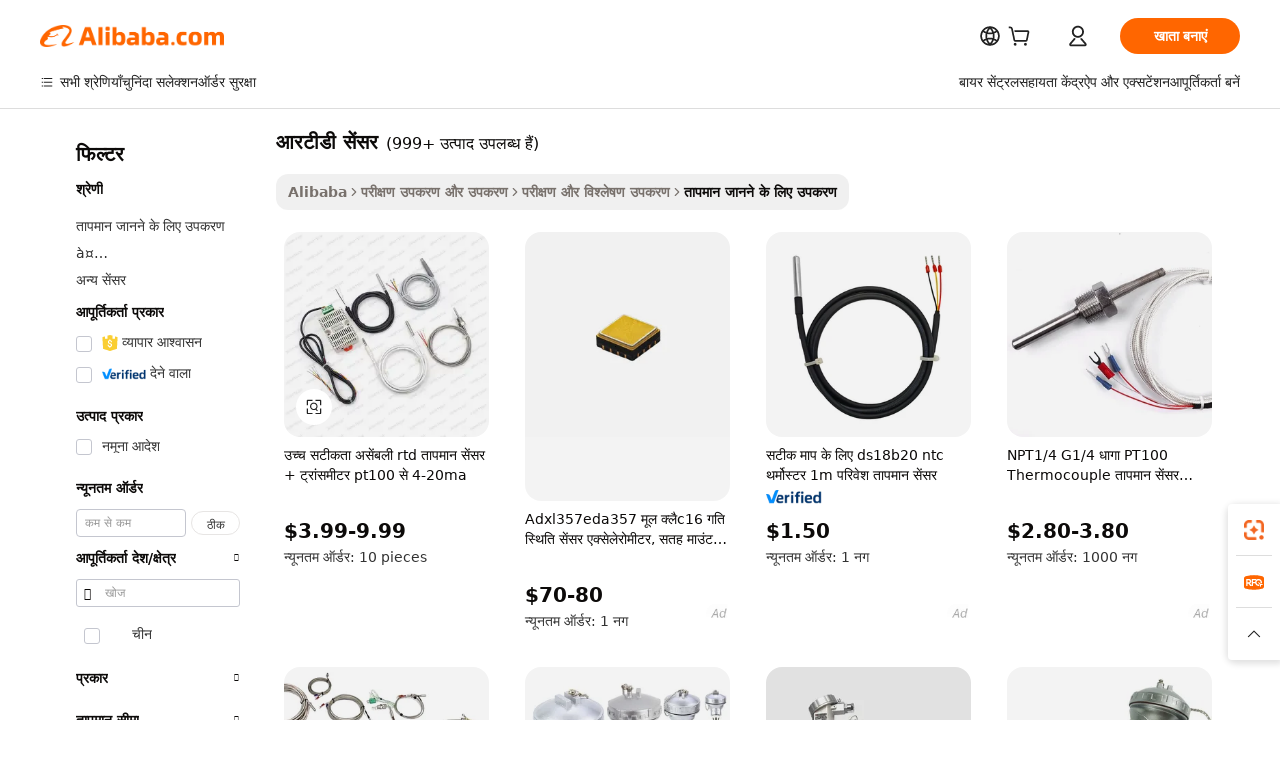

--- FILE ---
content_type: text/html;charset=UTF-8
request_url: https://hindi.alibaba.com/g/rtd-sensor.html
body_size: 184419
content:

<!-- screen_content -->

    <!-- tangram:5410 begin-->
    <!-- tangram:6353 begin-->
    
<!DOCTYPE html>
<html lang="hi" dir="ltr">
  <head>
        <script>
      window.__BB = {
        scene: window.__bb_scene || 'traffic-free-goods'
      };
      window.__BB.BB_CWV_IGNORE = {
          lcp_element: ['#icbu-buyer-pc-top-banner'],
          lcp_url: [],
        };
      window._timing = {}
      window._timing.first_start = Date.now();
      window.needLoginInspiration = Boolean(false);
      // 变量用于标记页面首次可见时间
      let firstVisibleTime = null;
      if (typeof document.hidden !== 'undefined') {
        // 页面首次加载时直接统计
        if (!document.hidden) {
          firstVisibleTime = Date.now();
          window.__BB_timex = 1
        } else {
          // 页面不可见时监听 visibilitychange 事件
          document.addEventListener('visibilitychange', () => {
            if (!document.hidden) {
              firstVisibleTime = Date.now();
              window.__BB_timex = firstVisibleTime - window.performance.timing.navigationStart
              window.__BB.firstVisibleTime = window.__BB_timex
              console.log("Page became visible after "+ window.__BB_timex + " ms");
            }
          }, { once: true });  // 确保只触发一次
        }
      } else {
        console.warn('Page Visibility API is not supported in this browser.');
      }
    </script>
        <meta name="data-spm" content="a2700">
        <meta name="aplus-xplug" content="NONE">
        <meta name="aplus-icbu-disable-umid" content="1">
        <meta name="google-translate-customization" content="9de59014edaf3b99-22e1cf3b5ca21786-g00bb439a5e9e5f8f-f">
    <meta name="yandex-verification" content="25a76ba8e4443bb3" />
    <meta name="msvalidate.01" content="E3FBF0E89B724C30844BF17C59608E8F" />
    <meta name="viewport" content="width=device-width, initial-scale=1.0, maximum-scale=5.0, user-scalable=yes">
        <link rel="preconnect" href="https://s.alicdn.com/" crossorigin>
    <link rel="dns-prefetch" href="https://s.alicdn.com">
                        <link rel="preload" href="https://s.alicdn.com/@g/alilog/??aplus_plugin_icbufront/index.js,mlog/aplus_v2.js" as="script">
        <link rel="preload" href="https://s.alicdn.com/@img/imgextra/i2/O1CN0153JdbU26g4bILVOyC_!!6000000007690-2-tps-418-58.png" as="image">
        <script>
            window.__APLUS_ABRATE__ = {
        perf_group: 'base64cached',
        scene: "traffic-free-goods",
      };
    </script>
    <meta name="aplus-mmstat-timeout" content="15000">
        <meta content="text/html; charset=utf-8" http-equiv="Content-Type">
          <title>विश्वसनीय और सटीक आरटीडी सेंसर व्यावसायिक दक्षता के लिए समाधान</title>
      <meta name="keywords" content="rtd pt100 temperature sensor,rtd transmitter,rtd module">
      <meta name="description" content="उन्नत आरटीडी सेंसर का उपयोग करके, तापमान की स्थितियों को सटीक रूप से मॉनिटर और नियंत्रित करें। कई परिवेशों में दक्षता और सुरक्षा की गारंटी के लिए बिल्कुल सही।">
            <meta name="pagetiming-rate" content="9">
      <meta name="pagetiming-resource-rate" content="4">
                    <link rel="canonical" href="https://hindi.alibaba.com/g/rtd-sensor.html">
                              <link rel="alternate" hreflang="fr" href="https://french.alibaba.com/g/rtd-sensor.html">
                  <link rel="alternate" hreflang="de" href="https://german.alibaba.com/g/rtd-sensor.html">
                  <link rel="alternate" hreflang="pt" href="https://portuguese.alibaba.com/g/rtd-sensor.html">
                  <link rel="alternate" hreflang="it" href="https://italian.alibaba.com/g/rtd-sensor.html">
                  <link rel="alternate" hreflang="es" href="https://spanish.alibaba.com/g/rtd-sensor.html">
                  <link rel="alternate" hreflang="ru" href="https://russian.alibaba.com/g/rtd-sensor.html">
                  <link rel="alternate" hreflang="ko" href="https://korean.alibaba.com/g/rtd-sensor.html">
                  <link rel="alternate" hreflang="ar" href="https://arabic.alibaba.com/g/rtd-sensor.html">
                  <link rel="alternate" hreflang="ja" href="https://japanese.alibaba.com/g/rtd-sensor.html">
                  <link rel="alternate" hreflang="tr" href="https://turkish.alibaba.com/g/rtd-sensor.html">
                  <link rel="alternate" hreflang="th" href="https://thai.alibaba.com/g/rtd-sensor.html">
                  <link rel="alternate" hreflang="vi" href="https://vietnamese.alibaba.com/g/rtd-sensor.html">
                  <link rel="alternate" hreflang="nl" href="https://dutch.alibaba.com/g/rtd-sensor.html">
                  <link rel="alternate" hreflang="he" href="https://hebrew.alibaba.com/g/rtd-sensor.html">
                  <link rel="alternate" hreflang="id" href="https://indonesian.alibaba.com/g/rtd-sensor.html">
                  <link rel="alternate" hreflang="hi" href="https://hindi.alibaba.com/g/rtd-sensor.html">
                  <link rel="alternate" hreflang="en" href="https://www.alibaba.com/showroom/rtd-sensor.html">
                  <link rel="alternate" hreflang="zh" href="https://chinese.alibaba.com/g/rtd-sensor.html">
                  <link rel="alternate" hreflang="x-default" href="https://www.alibaba.com/showroom/rtd-sensor.html">
                                        <script>
      // Aplus 配置自动打点
      var queue = window.goldlog_queue || (window.goldlog_queue = []);
      var tags = ["button", "a", "div", "span", "i", "svg", "input", "li", "tr"];
      queue.push({
        action: 'goldlog.appendMetaInfo',
        arguments: [
          'aplus-auto-exp',
          [
            {
              logkey: '/sc.ug_msite.new_product_exp',
              cssSelector: '[data-spm-exp]',
              props: ["data-spm-exp"],
            }
          ]
        ]
      })
      queue.push({
        action: 'goldlog.setMetaInfo',
        arguments: ['aplus-auto-clk', JSON.stringify(tags.map(tag =>({
          "logkey": "/sc.ug_msite.new_product_clk",
          tag,
          "filter": "data-spm-clk",
          "props": ["data-spm-clk"]
        })))],
      });
    </script>
  </head>
  <div id="icbu-header"><div id="the-new-header" data-version="4.4.0" data-tnh-auto-exp="tnh-expose" data-scenes="search-products" style="position: relative;background-color: #fff;border-bottom: 1px solid #ddd;box-sizing: border-box; font-family:Inter,SF Pro Text,Roboto,Helvetica Neue,Helvetica,Tahoma,Arial,PingFang SC,Microsoft YaHei;"><div style="display: flex;align-items:center;height: 72px;min-width: 1200px;max-width: 1580px;margin: 0 auto;padding: 0 40px;box-sizing: border-box;"><img style="height: 29px; width: 209px;" src="https://s.alicdn.com/@img/imgextra/i2/O1CN0153JdbU26g4bILVOyC_!!6000000007690-2-tps-418-58.png" alt="" /></div><div style="min-width: 1200px;max-width: 1580px;margin: 0 auto;overflow: hidden;font-size: 14px;display: flex;justify-content: space-between;padding: 0 40px;box-sizing: border-box;"><div style="display: flex; align-items: center; justify-content: space-between"><div style="position: relative; height: 36px; padding: 0 28px 0 20px">All categories</div><div style="position: relative; height: 36px; padding-right: 28px">Featured selections</div><div style="position: relative; height: 36px">Trade Assurance</div></div><div style="display: flex; align-items: center; justify-content: space-between"><div style="position: relative; height: 36px; padding-right: 28px">Buyer Central</div><div style="position: relative; height: 36px; padding-right: 28px">Help Center</div><div style="position: relative; height: 36px; padding-right: 28px">Get the app</div><div style="position: relative; height: 36px">Become a supplier</div></div></div></div></div></div>
  <body data-spm="7724857" style="min-height: calc(100vh + 1px)"><script 
id="beacon-aplus"   
src="//s.alicdn.com/@g/alilog/??aplus_plugin_icbufront/index.js,mlog/aplus_v2.js"
exparams="aplus=async&userid=&aplus&ali_beacon_id=&ali_apache_id=&ali_apache_track=&ali_apache_tracktmp=&eagleeye_traceid=2103228c17646758200063299e12be&ip=18%2e191%2e179%2e19&dmtrack_c={ali%5fresin%5ftrace%3dse%5frst%3dnull%7csp%5fviewtype%3dY%7cset%3d3%7cser%3d1007%7cpageId%3dd75138f7493b41d68b34aad2123da9a7%7cm%5fpageid%3dnull%7cpvmi%3dc52176635de24ddda5e134b60d452368%7csek%5fsepd%3d%25E0%25A4%2586%25E0%25A4%25B0%25E0%25A4%259F%25E0%25A5%2580%25E0%25A4%25A1%25E0%25A5%2580%2b%25E0%25A4%25B8%25E0%25A5%2587%25E0%25A4%2582%25E0%25A4%25B8%25E0%25A4%25B0%7csek%3drtd%2bsensor%7cse%5fpn%3d1%7cp4pid%3d3bf8559c%2d0957%2d4851%2dbdfe%2d5f05c0adf173%7csclkid%3dnull%7cforecast%5fpost%5fcate%3dnull%7cseo%5fnew%5fuser%5fflag%3dfalse%7ccategoryId%3d153709%7cseo%5fsearch%5fmodel%5fupgrade%5fv2%3d2025070801%7cseo%5fmodule%5fcard%5f20240624%3d202406242%7clong%5ftext%5fgoogle%5ftranslate%5fv2%3d2407142%7cseo%5fcontent%5ftd%5fbottom%5ftext%5fupdate%5fkey%3d2025070801%7cseo%5fsearch%5fmodel%5fupgrade%5fv3%3d2025072201%7cseo%5fsearch%5fmodel%5fmulti%5fupgrade%5fv3%3d2025081101%7cdamo%5falt%5freplace%3dnull%7cwap%5fcross%3d2007659%7cwap%5fimg%5fsearch%3d2025111901%7cwap%5fcs%5faction%3d2005494%7cAPP%5fVisitor%5fActive%3d26705%7cseo%5fshowroom%5fgoods%5fmix%3d2005244%7cseo%5fdefault%5fcached%5flong%5ftext%5ffrom%5fnew%5fkeyword%5fstep%3d2024122502%7cshowroom%5fgeneral%5ftemplate%3d2005292%7cwap%5fcs%5ftext%3dnull%7cstructured%5fdata%3d2025052702%7cseo%5fmulti%5fstyle%5ftext%5fupdate%3d2511181%7cpc%5fnew%5fheader%3dnull%7cseo%5fmeta%5fcate%5ftemplate%5fv1%3d2025042401%7cseo%5fmeta%5ftd%5fsearch%5fkeyword%5fstep%5fv1%3d2025040999%7cseo%5fshowroom%5fbiz%5fbabablog%3d1%7cshowroom%5fft%5flong%5ftext%5fbaks%3d80802%7cAPP%5fGrowing%5fBuyer%5fHigh%5fIntent%5fActive%3d25488%7cshowroom%5fpc%5fv2019%3d2104%7cAPP%5fProspecting%5fBuyer%3d26711%7ccache%5fcontrol%3dnull%7cAPP%5fChurned%5fCore%5fBuyer%3d25463%7cseo%5fdefault%5fcached%5flong%5ftext%5fstep%3d24110802%7camp%5flighthouse%5fscore%5fimage%3d19657%7cseo%5fft%5ftranslate%5fgemini%3d25012003%7cwap%5fnode%5fssr%3d2015725%7cdataphant%5fopen%3d27030%7clongtext%5fmulti%5fstyle%5fexpand%5frussian%3d2510141%7cseo%5flongtext%5fgoogle%5fdata%5fsection%3d25021702%7cindustry%5fpopular%5ffloor%3dnull%7cwap%5fad%5fgoods%5fproduct%5finterval%3dnull%7cseo%5fgoods%5fbootom%5fwholesale%5flink%3dnull%7cseo%5fmiddle%5fwholesale%5flink%3d2486164%7cseo%5fkeyword%5faatest%3d3%7cft%5flong%5ftext%5fenpand%5fstep2%3d121602%7cseo%5fft%5flongtext%5fexpand%5fstep3%3d25012102%7cseo%5fwap%5fheadercard%3d2006288%7cAPP%5fChurned%5fInactive%5fVisitor%3d25497%7cAPP%5fGrowing%5fBuyer%5fHigh%5fIntent%5fInactive%3d25484%7cseo%5fmeta%5ftd%5fmulti%5fkey%3d2025061801%7ctop%5frecommend%5f20250120%3d202501201%7clongtext%5fmulti%5fstyle%5fexpand%5ffrench%5fcopy%3d25091802%7clongtext%5fmulti%5fstyle%5fexpand%5ffrench%5fcopy%5fcopy%3d25092502%7cseo%5ffloor%5fexp%3dnull%7cseo%5fshowroom%5falgo%5flink%3d17764%7cseo%5fmeta%5ftd%5faib%5fgeneral%5fkey%3d2025091900%7ccountry%5findustry%3d202311033%7cpc%5ffree%5fswitchtosearch%3d2020529%7cshowroom%5fft%5flong%5ftext%5fenpand%5fstep1%3d101102%7cseo%5fshowroom%5fnorel%3dnull%7cplp%5fstyle%5f25%5fpc%3d202505222%7cseo%5fggs%5flayer%3d10010%7cquery%5fmutil%5flang%5ftranslate%3d2025060300%7cAPP%5fChurned%5fBuyer%3d25468%7cstream%5frender%5fperf%5fopt%3d2309181%7cwap%5fgoods%3d2007383%7cseo%5fshowroom%5fsimilar%5f20240614%3d202406142%7cchinese%5fopen%3d6307%7cquery%5fgpt%5ftranslate%3d20240820%7cad%5fproduct%5finterval%3dnull%7camp%5fto%5fpwa%3d2007359%7cplp%5faib%5fmulti%5fai%5fmeta%3d20250401%7cwap%5fsupplier%5fcontent%3dnull%7cpc%5ffree%5frefactoring%3d20220315%7cAPP%5fGrowing%5fBuyer%5fInactive%3d25476%7csso%5foem%5ffloor%3dnull%7cseo%5fpc%5fnew%5fview%5f20240807%3d202408072%7cseo%5fbottom%5ftext%5fentity%5fkey%5fcopy%3d2025062400%7cstream%5frender%3d433763%7cseo%5fmodule%5fcard%5f20240424%3d202404241%7cseo%5ftitle%5freplace%5f20191226%3d5841%7clongtext%5fmulti%5fstyle%5fexpand%3d25090802%7cgoogleweblight%3d6516%7clighthouse%5fbase64%3d2005760%7cseo%5fen%5fh1%5ftest%5fkey%3d2025111100%7cAPP%5fProspecting%5fBuyer%5fActive%3d26714%7cad%5fgoods%5fproduct%5finterval%3dnull%7cseo%5fbottom%5fdeep%5fextend%5fkw%5fkey%3d2025071101%7clongtext%5fmulti%5fstyle%5fexpand%5fturkish%3d25102802%7cilink%5fuv%3d20240911%7cwap%5flist%5fwakeup%3d2005832%7ctpp%5fcrosslink%5fpc%3d20205311%7cseo%5ftop%5fbooth%3d18501%7cAPP%5fGrowing%5fBuyer%5fLess%5fActive%3d25472%7cseo%5fsearch%5fmodel%5fupgrade%5frank%3d2025092401%7cgoodslayer%3d7977%7cft%5flong%5ftext%5ftranslate%5fexpand%5fstep1%3d24110802%7cseo%5fheaderstyle%5ftraffic%5fkey%5fv1%3d2025072100%7ccrosslink%5fswitch%3d2008141%7cp4p%5foutline%3d20240328%7cseo%5fmeta%5ftd%5faib%5fv2%5fkey%3d2025091801%7crts%5fmulti%3d2008404%7cseo%5fad%5foptimization%5fkey%5fv2%3d2025072301%7cAPP%5fVisitor%5fLess%5fActive%3d26698%7cplp%5fstyle%5f25%3d202505192%7ccdn%5fvm%3d2007368%7cwap%5fad%5fproduct%5finterval%3dnull%7cseo%5fsearch%5fmodel%5fmulti%5fupgrade%5frank%3d2025092401%7cpc%5fcard%5fshare%3d2025081201%7cAPP%5fGrowing%5fBuyer%5fHigh%5fIntent%5fLess%5fActive%3d25479%7cgoods%5ftitle%5fsubstitute%3d9618%7cwap%5fscreen%5fexp%3d2025081400%7creact%5fheader%5ftest%3d202502182%7cpc%5fcs%5fcolor%3dnull%7cshowroom%5fft%5flong%5ftext%5ftest%3d72502%7cone%5ftap%5flogin%5fABTest%3d202308153%7cseo%5fhyh%5fshow%5ftags%3d9867%7cplp%5fstructured%5fdata%3d2508182%7cguide%5fdelete%3d2008526%7cseo%5findustry%5ftemplate%3dnull%7cseo%5fmeta%5ftd%5fmulti%5fes%5fkey%3d2025073101%7cseo%5fshowroom%5fdata%5fmix%3d19888%7csso%5ftop%5franking%5ffloor%3d20031%7cwap%5fue%5fone%3d2025111400%7cseo%5ftd%5fdeep%5fupgrade%5fkey%5fv3%3d2025081101%7cshowroom%5fto%5frts%5flink%3d2008480%7ccountrysearch%5ftest%3dnull%7cshowroom%5flist%5fnew%5farrival%3d2811002%7cchannel%5famp%5fto%5fpwa%3dnull%7cseo%5fmulti%5fstyles%5flong%5ftext%3d2503172%7cseo%5fmeta%5ftext%5fmutli%5fcate%5ftemplate%5fv1%3d2025080801%7cseo%5fdefault%5fcached%5fmutil%5flong%5ftext%5fstep%3d24110436%7cseo%5faction%5fpoint%5ftype%3d22823%7cseo%5faib%5ftd%5flaunch%5f20240828%5fcopy%3d202408282%7cseo%5fshowroom%5fwholesale%5flink%3d2486142%7cseo%5fperf%5fimprove%3d2023999%7cseo%5fwap%5flist%5fbounce%5f01%3d2063%7cseo%5fwap%5flist%5fbounce%5f02%3d2128%7cAPP%5fGrowing%5fBuyer%5fActive%3d25492%7cvideolayer%3dnull%7cvideo%5fplay%3dnull%7cAPP%5fChurned%5fMember%5fInactive%3d25501%7cseo%5fgoogle%5fnew%5fstruct%3d438326%7cicbu%5falgo%5fp4p%5fseo%5fad%3d2025072301%7ctpp%5ftrace%3dseoKeyword%2dseoKeyword%5fv3%2dbase%2dORIGINAL}&pageid=12bfb31321032b5a1764675820&hn=ensearchweb033003043090%2erg%2dus%2deast%2eus68&asid=AQAAAADs0C5pFh1MJAAAAABBcjXWCD/60w==&treq=&tres=" async>
</script>
            <style>body{background-color:white;}.no-scrollbar.il-sticky.il-top-0.il-max-h-\[100vh\].il-w-\[200px\].il-flex-shrink-0.il-flex-grow-0.il-overflow-y-scroll{background-color:#FFF;padding-left:12px}</style>
                    <!-- tangram:7429 begin-->
<!--  -->
 <style>
   @keyframes il-spin {
     to {
       transform: rotate(360deg);
     }
   }
   @keyframes il-pulse {
     50% {
       opacity: 0.5;
     }
   }
   .traffic-card-gallery {display: flex;position: relative;flex-direction: column;justify-content: flex-start;border-radius: 0.5rem;background-color: #fff;padding: 0.5rem 0.5rem 1rem;overflow: hidden;font-size: 0.75rem;line-height: 1rem;}
   .traffic-card-list {display: flex;position: relative;flex-direction: row;justify-content: flex-start;border-bottom-width: 1px;background-color: #fff;padding: 1rem;height: 292px;overflow: hidden;font-size: 0.75rem;line-height: 1rem;}
   .product-price {
     b {
       font-size: 22px;
     }
   }
   .skel-loading {
       animation: il-pulse 2s cubic-bezier(0.4, 0, 0.6, 1) infinite;background-color: hsl(60, 4.8%, 95.9%);
   }
 </style>
<div id="first-cached-card">
  <div style="box-sizing:border-box;display: flex;position: absolute;left: 0;right: 0;margin: 0 auto;z-index: 1;min-width: 1200px;max-width: 1580px;padding: 0.75rem 3.25rem 0;pointer-events: none;">
    <!--页面左侧区域-->
    <div style="width: 200px;padding-top: 1rem;padding-left:12px; background-color: #fff;border-radius: 0.25rem">
      <div class="skel-loading" style="height: 1.5rem;width: 50%;border-radius: 0.25rem;"></div>
      <div style="margin-top: 1rem;margin-bottom: 1rem;">
        <div class="skel-loading" style="height: 1rem;width: calc(100% * 5 / 6);"></div>
        <div
          class="skel-loading"
          style="margin-top: 1rem;height: 1rem;width: calc(100% * 8 / 12);"
        ></div>
        <div class="skel-loading" style="margin-top: 1rem;height: 1rem;width: 75%;"></div>
        <div
          class="skel-loading"
          style="margin-top: 1rem;height: 1rem;width: calc(100% * 7 / 12);"
        ></div>
      </div>
      <div class="skel-loading" style="height: 1.5rem;width: 50%;border-radius: 0.25rem;"></div>
      <div style="margin-top: 1rem;margin-bottom: 1rem;">
        <div class="skel-loading" style="height: 1rem;width: calc(100% * 5 / 6);"></div>
        <div
          class="skel-loading"
          style="margin-top: 1rem;height: 1rem;width: calc(100% * 8 / 12);"
        ></div>
        <div class="skel-loading" style="margin-top: 1rem;height: 1rem;width: 75%;"></div>
        <div
          class="skel-loading"
          style="margin-top: 1rem;height: 1rem;width: calc(100% * 7 / 12);"
        ></div>
      </div>
      <div class="skel-loading" style="height: 1.5rem;width: 50%;border-radius: 0.25rem;"></div>
      <div style="margin-top: 1rem;margin-bottom: 1rem;">
        <div class="skel-loading" style="height: 1rem;width: calc(100% * 5 / 6);"></div>
        <div
          class="skel-loading"
          style="margin-top: 1rem;height: 1rem;width: calc(100% * 8 / 12);"
        ></div>
        <div class="skel-loading" style="margin-top: 1rem;height: 1rem;width: 75%;"></div>
        <div
          class="skel-loading"
          style="margin-top: 1rem;height: 1rem;width: calc(100% * 7 / 12);"
        ></div>
      </div>
      <div class="skel-loading" style="height: 1.5rem;width: 50%;border-radius: 0.25rem;"></div>
      <div style="margin-top: 1rem;margin-bottom: 1rem;">
        <div class="skel-loading" style="height: 1rem;width: calc(100% * 5 / 6);"></div>
        <div
          class="skel-loading"
          style="margin-top: 1rem;height: 1rem;width: calc(100% * 8 / 12);"
        ></div>
        <div class="skel-loading" style="margin-top: 1rem;height: 1rem;width: 75%;"></div>
        <div
          class="skel-loading"
          style="margin-top: 1rem;height: 1rem;width: calc(100% * 7 / 12);"
        ></div>
      </div>
      <div class="skel-loading" style="height: 1.5rem;width: 50%;border-radius: 0.25rem;"></div>
      <div style="margin-top: 1rem;margin-bottom: 1rem;">
        <div class="skel-loading" style="height: 1rem;width: calc(100% * 5 / 6);"></div>
        <div
          class="skel-loading"
          style="margin-top: 1rem;height: 1rem;width: calc(100% * 8 / 12);"
        ></div>
        <div class="skel-loading" style="margin-top: 1rem;height: 1rem;width: 75%;"></div>
        <div
          class="skel-loading"
          style="margin-top: 1rem;height: 1rem;width: calc(100% * 7 / 12);"
        ></div>
      </div>
      <div class="skel-loading" style="height: 1.5rem;width: 50%;border-radius: 0.25rem;"></div>
      <div style="margin-top: 1rem;margin-bottom: 1rem;">
        <div class="skel-loading" style="height: 1rem;width: calc(100% * 5 / 6);"></div>
        <div
          class="skel-loading"
          style="margin-top: 1rem;height: 1rem;width: calc(100% * 8 / 12);"
        ></div>
        <div class="skel-loading" style="margin-top: 1rem;height: 1rem;width: 75%;"></div>
        <div
          class="skel-loading"
          style="margin-top: 1rem;height: 1rem;width: calc(100% * 7 / 12);"
        ></div>
      </div>
    </div>
    <!--页面主体区域-->
    <div style="flex: 1 1 0%; overflow: hidden;padding: 0.5rem 0.5rem 0.5rem 1.5rem">
      <div style="height: 1.25rem;margin-bottom: 1rem;"></div>
      <!-- keywords -->
      <div style="margin-bottom: 1rem;height: 1.75rem;font-weight: 700;font-size: 1.25rem;line-height: 1.75rem;"></div>
      <!-- longtext -->
            <div style="width: calc(25% - 0.9rem);pointer-events: auto">
        <div class="traffic-card-gallery">
          <!-- ProductImage -->
          <a href="//www.alibaba.com/product-detail/High-Accuracy-Assembly-RTD-Temperature-Sensor_1600845718697.html" target="_blank" style="position: relative;margin-bottom: 0.5rem;aspect-ratio: 1;overflow: hidden;border-radius: 0.5rem;">
            <div style="display: flex; overflow: hidden">
              <div style="position: relative;margin: 0;width: 100%;min-width: 0;flex-shrink: 0;flex-grow: 0;flex-basis: 100%;padding: 0;">
                <img style="position: relative; aspect-ratio: 1; width: 100%" src="[data-uri]" loading="eager" />
                <div style="position: absolute;left: 0;bottom: 0;right: 0;top: 0;background-color: #000;opacity: 0.05;"></div>
              </div>
            </div>
          </a>
          <div style="display: flex;flex: 1 1 0%;flex-direction: column;justify-content: space-between;">
            <div>
              <a class="skel-loading" style="margin-top: 0.5rem;display:inline-block;width:100%;height:1rem;" href="//www.alibaba.com/product-detail/High-Accuracy-Assembly-RTD-Temperature-Sensor_1600845718697.html" target="_blank"></a>
              <a class="skel-loading" style="margin-top: 0.125rem;display:inline-block;width:100%;height:1rem;" href="//www.alibaba.com/product-detail/High-Accuracy-Assembly-RTD-Temperature-Sensor_1600845718697.html" target="_blank"></a>
              <div class="skel-loading" style="margin-top: 0.25rem;height:1.625rem;width:75%"></div>
              <div class="skel-loading" style="margin-top: 0.5rem;height: 1rem;width:50%"></div>
              <div class="skel-loading" style="margin-top:0.25rem;height:1rem;width:25%"></div>
            </div>
          </div>

        </div>
      </div>

    </div>
  </div>
</div>
<!-- tangram:7429 end-->
            <style>
.component-left-filter-callback{display:flex;position:relative;margin-top:10px;height:1200px}.component-left-filter-callback img{width:200px}.component-left-filter-callback i{position:absolute;top:5%;left:50%}.related-search-wrapper{padding:.5rem;--tw-bg-opacity: 1;background-color:#fff;background-color:rgba(255,255,255,var(--tw-bg-opacity, 1));border-width:1px;border-color:var(--input)}.related-search-wrapper .related-search-box{margin:12px 16px}.related-search-wrapper .related-search-box .related-search-title{display:inline;float:start;color:#666;word-wrap:break-word;margin-right:12px;width:13%}.related-search-wrapper .related-search-box .related-search-content{display:flex;flex-wrap:wrap}.related-search-wrapper .related-search-box .related-search-content .related-search-link{margin-right:12px;width:23%;overflow:hidden;color:#666;text-overflow:ellipsis;white-space:nowrap}.product-title img{margin-right:.5rem;display:inline-block;height:1rem;vertical-align:sub}.product-price b{font-size:22px}.similar-icon{position:absolute;bottom:12px;z-index:2;right:12px}.rfq-card{display:inline-block;position:relative;box-sizing:border-box;margin-bottom:36px}.rfq-card .rfq-card-content{display:flex;position:relative;flex-direction:column;align-items:flex-start;background-size:cover;background-color:#fff;padding:12px;width:100%;height:100%}.rfq-card .rfq-card-content .rfq-card-icon{margin-top:50px}.rfq-card .rfq-card-content .rfq-card-icon img{width:45px}.rfq-card .rfq-card-content .rfq-card-top-title{margin-top:14px;color:#222;font-weight:400;font-size:16px}.rfq-card .rfq-card-content .rfq-card-title{margin-top:24px;color:#333;font-weight:800;font-size:20px}.rfq-card .rfq-card-content .rfq-card-input-box{margin-top:24px;width:100%}.rfq-card .rfq-card-content .rfq-card-input-box textarea{box-sizing:border-box;border:1px solid #ddd;border-radius:4px;background-color:#fff;padding:9px 12px;width:100%;height:88px;resize:none;color:#666;font-weight:400;font-size:13px;font-family:inherit}.rfq-card .rfq-card-content .rfq-card-button{margin-top:24px;border:1px solid #666;border-radius:16px;background-color:#fff;width:67%;color:#000;font-weight:700;font-size:14px;line-height:30px;text-align:center}[data-modulename^=ProductList-] div{contain-intrinsic-size:auto 500px}.traffic-card-gallery:hover{--tw-shadow: 0px 2px 6px 2px rgba(0,0,0,.12157);--tw-shadow-colored: 0px 2px 6px 2px var(--tw-shadow-color);box-shadow:0 0 #0000,0 0 #0000,0 2px 6px 2px #0000001f;box-shadow:var(--tw-ring-offset-shadow, 0 0 rgba(0,0,0,0)),var(--tw-ring-shadow, 0 0 rgba(0,0,0,0)),var(--tw-shadow);z-index:10}.traffic-card-gallery{position:relative;display:flex;flex-direction:column;justify-content:flex-start;overflow:hidden;border-radius:.75rem;--tw-bg-opacity: 1;background-color:#fff;background-color:rgba(255,255,255,var(--tw-bg-opacity, 1));padding:.5rem;font-size:.75rem;line-height:1rem}.traffic-card-list{position:relative;display:flex;height:292px;flex-direction:row;justify-content:flex-start;overflow:hidden;border-bottom-width:1px;--tw-bg-opacity: 1;background-color:#fff;background-color:rgba(255,255,255,var(--tw-bg-opacity, 1));padding:1rem;font-size:.75rem;line-height:1rem}.traffic-card-g-industry:hover{--tw-shadow: 0 0 10px rgba(0,0,0,.1);--tw-shadow-colored: 0 0 10px var(--tw-shadow-color);box-shadow:0 0 #0000,0 0 #0000,0 0 10px #0000001a;box-shadow:var(--tw-ring-offset-shadow, 0 0 rgba(0,0,0,0)),var(--tw-ring-shadow, 0 0 rgba(0,0,0,0)),var(--tw-shadow)}.traffic-card-g-industry{position:relative;border-radius:var(--radius);--tw-bg-opacity: 1;background-color:#fff;background-color:rgba(255,255,255,var(--tw-bg-opacity, 1));padding:1.25rem .75rem .75rem;font-size:.875rem;line-height:1.25rem}.module-filter-section-wrapper{max-height:none!important;overflow-x:hidden}*,:before,:after{--tw-border-spacing-x: 0;--tw-border-spacing-y: 0;--tw-translate-x: 0;--tw-translate-y: 0;--tw-rotate: 0;--tw-skew-x: 0;--tw-skew-y: 0;--tw-scale-x: 1;--tw-scale-y: 1;--tw-pan-x: ;--tw-pan-y: ;--tw-pinch-zoom: ;--tw-scroll-snap-strictness: proximity;--tw-gradient-from-position: ;--tw-gradient-via-position: ;--tw-gradient-to-position: ;--tw-ordinal: ;--tw-slashed-zero: ;--tw-numeric-figure: ;--tw-numeric-spacing: ;--tw-numeric-fraction: ;--tw-ring-inset: ;--tw-ring-offset-width: 0px;--tw-ring-offset-color: #fff;--tw-ring-color: rgba(59, 130, 246, .5);--tw-ring-offset-shadow: 0 0 rgba(0,0,0,0);--tw-ring-shadow: 0 0 rgba(0,0,0,0);--tw-shadow: 0 0 rgba(0,0,0,0);--tw-shadow-colored: 0 0 rgba(0,0,0,0);--tw-blur: ;--tw-brightness: ;--tw-contrast: ;--tw-grayscale: ;--tw-hue-rotate: ;--tw-invert: ;--tw-saturate: ;--tw-sepia: ;--tw-drop-shadow: ;--tw-backdrop-blur: ;--tw-backdrop-brightness: ;--tw-backdrop-contrast: ;--tw-backdrop-grayscale: ;--tw-backdrop-hue-rotate: ;--tw-backdrop-invert: ;--tw-backdrop-opacity: ;--tw-backdrop-saturate: ;--tw-backdrop-sepia: ;--tw-contain-size: ;--tw-contain-layout: ;--tw-contain-paint: ;--tw-contain-style: }::backdrop{--tw-border-spacing-x: 0;--tw-border-spacing-y: 0;--tw-translate-x: 0;--tw-translate-y: 0;--tw-rotate: 0;--tw-skew-x: 0;--tw-skew-y: 0;--tw-scale-x: 1;--tw-scale-y: 1;--tw-pan-x: ;--tw-pan-y: ;--tw-pinch-zoom: ;--tw-scroll-snap-strictness: proximity;--tw-gradient-from-position: ;--tw-gradient-via-position: ;--tw-gradient-to-position: ;--tw-ordinal: ;--tw-slashed-zero: ;--tw-numeric-figure: ;--tw-numeric-spacing: ;--tw-numeric-fraction: ;--tw-ring-inset: ;--tw-ring-offset-width: 0px;--tw-ring-offset-color: #fff;--tw-ring-color: rgba(59, 130, 246, .5);--tw-ring-offset-shadow: 0 0 rgba(0,0,0,0);--tw-ring-shadow: 0 0 rgba(0,0,0,0);--tw-shadow: 0 0 rgba(0,0,0,0);--tw-shadow-colored: 0 0 rgba(0,0,0,0);--tw-blur: ;--tw-brightness: ;--tw-contrast: ;--tw-grayscale: ;--tw-hue-rotate: ;--tw-invert: ;--tw-saturate: ;--tw-sepia: ;--tw-drop-shadow: ;--tw-backdrop-blur: ;--tw-backdrop-brightness: ;--tw-backdrop-contrast: ;--tw-backdrop-grayscale: ;--tw-backdrop-hue-rotate: ;--tw-backdrop-invert: ;--tw-backdrop-opacity: ;--tw-backdrop-saturate: ;--tw-backdrop-sepia: ;--tw-contain-size: ;--tw-contain-layout: ;--tw-contain-paint: ;--tw-contain-style: }*,:before,:after{box-sizing:border-box;border-width:0;border-style:solid;border-color:#e5e7eb}:before,:after{--tw-content: ""}html,:host{line-height:1.5;-webkit-text-size-adjust:100%;-moz-tab-size:4;-o-tab-size:4;tab-size:4;font-family:ui-sans-serif,system-ui,-apple-system,Segoe UI,Roboto,Ubuntu,Cantarell,Noto Sans,sans-serif,"Apple Color Emoji","Segoe UI Emoji",Segoe UI Symbol,"Noto Color Emoji";font-feature-settings:normal;font-variation-settings:normal;-webkit-tap-highlight-color:transparent}body{margin:0;line-height:inherit}hr{height:0;color:inherit;border-top-width:1px}abbr:where([title]){text-decoration:underline;-webkit-text-decoration:underline dotted;text-decoration:underline dotted}h1,h2,h3,h4,h5,h6{font-size:inherit;font-weight:inherit}a{color:inherit;text-decoration:inherit}b,strong{font-weight:bolder}code,kbd,samp,pre{font-family:ui-monospace,SFMono-Regular,Menlo,Monaco,Consolas,Liberation Mono,Courier New,monospace;font-feature-settings:normal;font-variation-settings:normal;font-size:1em}small{font-size:80%}sub,sup{font-size:75%;line-height:0;position:relative;vertical-align:baseline}sub{bottom:-.25em}sup{top:-.5em}table{text-indent:0;border-color:inherit;border-collapse:collapse}button,input,optgroup,select,textarea{font-family:inherit;font-feature-settings:inherit;font-variation-settings:inherit;font-size:100%;font-weight:inherit;line-height:inherit;letter-spacing:inherit;color:inherit;margin:0;padding:0}button,select{text-transform:none}button,input:where([type=button]),input:where([type=reset]),input:where([type=submit]){-webkit-appearance:button;background-color:transparent;background-image:none}:-moz-focusring{outline:auto}:-moz-ui-invalid{box-shadow:none}progress{vertical-align:baseline}::-webkit-inner-spin-button,::-webkit-outer-spin-button{height:auto}[type=search]{-webkit-appearance:textfield;outline-offset:-2px}::-webkit-search-decoration{-webkit-appearance:none}::-webkit-file-upload-button{-webkit-appearance:button;font:inherit}summary{display:list-item}blockquote,dl,dd,h1,h2,h3,h4,h5,h6,hr,figure,p,pre{margin:0}fieldset{margin:0;padding:0}legend{padding:0}ol,ul,menu{list-style:none;margin:0;padding:0}dialog{padding:0}textarea{resize:vertical}input::-moz-placeholder,textarea::-moz-placeholder{opacity:1;color:#9ca3af}input::placeholder,textarea::placeholder{opacity:1;color:#9ca3af}button,[role=button]{cursor:pointer}:disabled{cursor:default}img,svg,video,canvas,audio,iframe,embed,object{display:block;vertical-align:middle}img,video{max-width:100%;height:auto}[hidden]:where(:not([hidden=until-found])){display:none}:root{--background: hsl(0, 0%, 100%);--foreground: hsl(20, 14.3%, 4.1%);--card: hsl(0, 0%, 100%);--card-foreground: hsl(20, 14.3%, 4.1%);--popover: hsl(0, 0%, 100%);--popover-foreground: hsl(20, 14.3%, 4.1%);--primary: hsl(24, 100%, 50%);--primary-foreground: hsl(60, 9.1%, 97.8%);--secondary: hsl(60, 4.8%, 95.9%);--secondary-foreground: #333;--muted: hsl(60, 4.8%, 95.9%);--muted-foreground: hsl(25, 5.3%, 44.7%);--accent: hsl(60, 4.8%, 95.9%);--accent-foreground: hsl(24, 9.8%, 10%);--destructive: hsl(0, 84.2%, 60.2%);--destructive-foreground: hsl(60, 9.1%, 97.8%);--border: hsl(20, 5.9%, 90%);--input: hsl(20, 5.9%, 90%);--ring: hsl(24.6, 95%, 53.1%);--radius: 1rem}.dark{--background: hsl(20, 14.3%, 4.1%);--foreground: hsl(60, 9.1%, 97.8%);--card: hsl(20, 14.3%, 4.1%);--card-foreground: hsl(60, 9.1%, 97.8%);--popover: hsl(20, 14.3%, 4.1%);--popover-foreground: hsl(60, 9.1%, 97.8%);--primary: hsl(20.5, 90.2%, 48.2%);--primary-foreground: hsl(60, 9.1%, 97.8%);--secondary: hsl(12, 6.5%, 15.1%);--secondary-foreground: hsl(60, 9.1%, 97.8%);--muted: hsl(12, 6.5%, 15.1%);--muted-foreground: hsl(24, 5.4%, 63.9%);--accent: hsl(12, 6.5%, 15.1%);--accent-foreground: hsl(60, 9.1%, 97.8%);--destructive: hsl(0, 72.2%, 50.6%);--destructive-foreground: hsl(60, 9.1%, 97.8%);--border: hsl(12, 6.5%, 15.1%);--input: hsl(12, 6.5%, 15.1%);--ring: hsl(20.5, 90.2%, 48.2%)}*{border-color:#e7e5e4;border-color:var(--border)}body{background-color:#fff;background-color:var(--background);color:#0c0a09;color:var(--foreground)}.il-sr-only{position:absolute;width:1px;height:1px;padding:0;margin:-1px;overflow:hidden;clip:rect(0,0,0,0);white-space:nowrap;border-width:0}.il-invisible{visibility:hidden}.il-fixed{position:fixed}.il-absolute{position:absolute}.il-relative{position:relative}.il-sticky{position:sticky}.il-inset-0{inset:0}.il--bottom-12{bottom:-3rem}.il--top-12{top:-3rem}.il-bottom-0{bottom:0}.il-bottom-2{bottom:.5rem}.il-bottom-3{bottom:.75rem}.il-bottom-4{bottom:1rem}.il-end-0{right:0}.il-end-2{right:.5rem}.il-end-3{right:.75rem}.il-end-4{right:1rem}.il-left-0{left:0}.il-left-3{left:.75rem}.il-right-0{right:0}.il-right-2{right:.5rem}.il-right-3{right:.75rem}.il-start-0{left:0}.il-start-1\/2{left:50%}.il-start-2{left:.5rem}.il-start-3{left:.75rem}.il-start-\[50\%\]{left:50%}.il-top-0{top:0}.il-top-1\/2{top:50%}.il-top-16{top:4rem}.il-top-4{top:1rem}.il-top-\[50\%\]{top:50%}.il-z-10{z-index:10}.il-z-50{z-index:50}.il-z-\[9999\]{z-index:9999}.il-col-span-4{grid-column:span 4 / span 4}.il-m-0{margin:0}.il-m-3{margin:.75rem}.il-m-auto{margin:auto}.il-mx-auto{margin-left:auto;margin-right:auto}.il-my-3{margin-top:.75rem;margin-bottom:.75rem}.il-my-5{margin-top:1.25rem;margin-bottom:1.25rem}.il-my-auto{margin-top:auto;margin-bottom:auto}.\!il-mb-4{margin-bottom:1rem!important}.il--mt-4{margin-top:-1rem}.il-mb-0{margin-bottom:0}.il-mb-1{margin-bottom:.25rem}.il-mb-2{margin-bottom:.5rem}.il-mb-3{margin-bottom:.75rem}.il-mb-4{margin-bottom:1rem}.il-mb-5{margin-bottom:1.25rem}.il-mb-6{margin-bottom:1.5rem}.il-mb-8{margin-bottom:2rem}.il-mb-\[-0\.75rem\]{margin-bottom:-.75rem}.il-mb-\[0\.125rem\]{margin-bottom:.125rem}.il-me-1{margin-right:.25rem}.il-me-2{margin-right:.5rem}.il-me-3{margin-right:.75rem}.il-me-auto{margin-right:auto}.il-mr-1{margin-right:.25rem}.il-mr-2{margin-right:.5rem}.il-ms-1{margin-left:.25rem}.il-ms-4{margin-left:1rem}.il-ms-5{margin-left:1.25rem}.il-ms-8{margin-left:2rem}.il-ms-\[\.375rem\]{margin-left:.375rem}.il-ms-auto{margin-left:auto}.il-mt-0{margin-top:0}.il-mt-0\.5{margin-top:.125rem}.il-mt-1{margin-top:.25rem}.il-mt-2{margin-top:.5rem}.il-mt-3{margin-top:.75rem}.il-mt-4{margin-top:1rem}.il-mt-6{margin-top:1.5rem}.il-line-clamp-1{overflow:hidden;display:-webkit-box;-webkit-box-orient:vertical;-webkit-line-clamp:1}.il-line-clamp-2{overflow:hidden;display:-webkit-box;-webkit-box-orient:vertical;-webkit-line-clamp:2}.il-line-clamp-6{overflow:hidden;display:-webkit-box;-webkit-box-orient:vertical;-webkit-line-clamp:6}.il-inline-block{display:inline-block}.il-inline{display:inline}.il-flex{display:flex}.il-inline-flex{display:inline-flex}.il-grid{display:grid}.il-aspect-square{aspect-ratio:1 / 1}.il-size-5{width:1.25rem;height:1.25rem}.il-h-1{height:.25rem}.il-h-10{height:2.5rem}.il-h-11{height:2.75rem}.il-h-20{height:5rem}.il-h-24{height:6rem}.il-h-3\.5{height:.875rem}.il-h-4{height:1rem}.il-h-40{height:10rem}.il-h-6{height:1.5rem}.il-h-8{height:2rem}.il-h-9{height:2.25rem}.il-h-\[150px\]{height:150px}.il-h-\[152px\]{height:152px}.il-h-\[18\.25rem\]{height:18.25rem}.il-h-\[292px\]{height:292px}.il-h-\[600px\]{height:600px}.il-h-auto{height:auto}.il-h-fit{height:-moz-fit-content;height:fit-content}.il-h-full{height:100%}.il-h-screen{height:100vh}.il-max-h-\[100vh\]{max-height:100vh}.il-w-1\/2{width:50%}.il-w-10{width:2.5rem}.il-w-10\/12{width:83.333333%}.il-w-4{width:1rem}.il-w-6{width:1.5rem}.il-w-64{width:16rem}.il-w-7\/12{width:58.333333%}.il-w-72{width:18rem}.il-w-8{width:2rem}.il-w-8\/12{width:66.666667%}.il-w-9{width:2.25rem}.il-w-9\/12{width:75%}.il-w-\[200px\]{width:200px}.il-w-\[84px\]{width:84px}.il-w-fit{width:-moz-fit-content;width:fit-content}.il-w-full{width:100%}.il-w-screen{width:100vw}.il-min-w-0{min-width:0px}.il-min-w-3{min-width:.75rem}.il-min-w-\[1200px\]{min-width:1200px}.il-max-w-\[1000px\]{max-width:1000px}.il-max-w-\[1580px\]{max-width:1580px}.il-max-w-full{max-width:100%}.il-max-w-lg{max-width:32rem}.il-flex-1{flex:1 1 0%}.il-flex-shrink-0,.il-shrink-0{flex-shrink:0}.il-flex-grow-0,.il-grow-0{flex-grow:0}.il-basis-24{flex-basis:6rem}.il-basis-full{flex-basis:100%}.il-origin-\[--radix-tooltip-content-transform-origin\]{transform-origin:var(--radix-tooltip-content-transform-origin)}.il--translate-x-1\/2{--tw-translate-x: -50%;transform:translate(-50%,var(--tw-translate-y)) rotate(var(--tw-rotate)) skew(var(--tw-skew-x)) skewY(var(--tw-skew-y)) scaleX(var(--tw-scale-x)) scaleY(var(--tw-scale-y));transform:translate(var(--tw-translate-x),var(--tw-translate-y)) rotate(var(--tw-rotate)) skew(var(--tw-skew-x)) skewY(var(--tw-skew-y)) scaleX(var(--tw-scale-x)) scaleY(var(--tw-scale-y))}.il--translate-y-1\/2{--tw-translate-y: -50%;transform:translate(var(--tw-translate-x),-50%) rotate(var(--tw-rotate)) skew(var(--tw-skew-x)) skewY(var(--tw-skew-y)) scaleX(var(--tw-scale-x)) scaleY(var(--tw-scale-y));transform:translate(var(--tw-translate-x),var(--tw-translate-y)) rotate(var(--tw-rotate)) skew(var(--tw-skew-x)) skewY(var(--tw-skew-y)) scaleX(var(--tw-scale-x)) scaleY(var(--tw-scale-y))}.il-translate-x-\[-50\%\]{--tw-translate-x: -50%;transform:translate(-50%,var(--tw-translate-y)) rotate(var(--tw-rotate)) skew(var(--tw-skew-x)) skewY(var(--tw-skew-y)) scaleX(var(--tw-scale-x)) scaleY(var(--tw-scale-y));transform:translate(var(--tw-translate-x),var(--tw-translate-y)) rotate(var(--tw-rotate)) skew(var(--tw-skew-x)) skewY(var(--tw-skew-y)) scaleX(var(--tw-scale-x)) scaleY(var(--tw-scale-y))}.il-translate-y-\[-50\%\]{--tw-translate-y: -50%;transform:translate(var(--tw-translate-x),-50%) rotate(var(--tw-rotate)) skew(var(--tw-skew-x)) skewY(var(--tw-skew-y)) scaleX(var(--tw-scale-x)) scaleY(var(--tw-scale-y));transform:translate(var(--tw-translate-x),var(--tw-translate-y)) rotate(var(--tw-rotate)) skew(var(--tw-skew-x)) skewY(var(--tw-skew-y)) scaleX(var(--tw-scale-x)) scaleY(var(--tw-scale-y))}.il-rotate-90{--tw-rotate: 90deg;transform:translate(var(--tw-translate-x),var(--tw-translate-y)) rotate(90deg) skew(var(--tw-skew-x)) skewY(var(--tw-skew-y)) scaleX(var(--tw-scale-x)) scaleY(var(--tw-scale-y));transform:translate(var(--tw-translate-x),var(--tw-translate-y)) rotate(var(--tw-rotate)) skew(var(--tw-skew-x)) skewY(var(--tw-skew-y)) scaleX(var(--tw-scale-x)) scaleY(var(--tw-scale-y))}@keyframes il-pulse{50%{opacity:.5}}.il-animate-pulse{animation:il-pulse 2s cubic-bezier(.4,0,.6,1) infinite}@keyframes il-spin{to{transform:rotate(360deg)}}.il-animate-spin{animation:il-spin 1s linear infinite}.il-cursor-pointer{cursor:pointer}.il-list-disc{list-style-type:disc}.il-grid-cols-2{grid-template-columns:repeat(2,minmax(0,1fr))}.il-grid-cols-4{grid-template-columns:repeat(4,minmax(0,1fr))}.il-flex-row{flex-direction:row}.il-flex-col{flex-direction:column}.il-flex-col-reverse{flex-direction:column-reverse}.il-flex-wrap{flex-wrap:wrap}.il-flex-nowrap{flex-wrap:nowrap}.il-items-start{align-items:flex-start}.il-items-center{align-items:center}.il-items-baseline{align-items:baseline}.il-justify-start{justify-content:flex-start}.il-justify-end{justify-content:flex-end}.il-justify-center{justify-content:center}.il-justify-between{justify-content:space-between}.il-gap-1{gap:.25rem}.il-gap-1\.5{gap:.375rem}.il-gap-10{gap:2.5rem}.il-gap-2{gap:.5rem}.il-gap-3{gap:.75rem}.il-gap-4{gap:1rem}.il-gap-8{gap:2rem}.il-gap-\[\.0938rem\]{gap:.0938rem}.il-gap-\[\.375rem\]{gap:.375rem}.il-gap-\[0\.125rem\]{gap:.125rem}.\!il-gap-x-5{-moz-column-gap:1.25rem!important;column-gap:1.25rem!important}.\!il-gap-y-5{row-gap:1.25rem!important}.il-space-y-1\.5>:not([hidden])~:not([hidden]){--tw-space-y-reverse: 0;margin-top:calc(.375rem * (1 - var(--tw-space-y-reverse)));margin-top:.375rem;margin-top:calc(.375rem * calc(1 - var(--tw-space-y-reverse)));margin-bottom:0rem;margin-bottom:calc(.375rem * var(--tw-space-y-reverse))}.il-space-y-4>:not([hidden])~:not([hidden]){--tw-space-y-reverse: 0;margin-top:calc(1rem * (1 - var(--tw-space-y-reverse)));margin-top:1rem;margin-top:calc(1rem * calc(1 - var(--tw-space-y-reverse)));margin-bottom:0rem;margin-bottom:calc(1rem * var(--tw-space-y-reverse))}.il-overflow-hidden{overflow:hidden}.il-overflow-y-auto{overflow-y:auto}.il-overflow-y-scroll{overflow-y:scroll}.il-truncate{overflow:hidden;text-overflow:ellipsis;white-space:nowrap}.il-text-ellipsis{text-overflow:ellipsis}.il-whitespace-normal{white-space:normal}.il-whitespace-nowrap{white-space:nowrap}.il-break-normal{word-wrap:normal;word-break:normal}.il-break-words{word-wrap:break-word}.il-break-all{word-break:break-all}.il-rounded{border-radius:.25rem}.il-rounded-2xl{border-radius:1rem}.il-rounded-\[0\.5rem\]{border-radius:.5rem}.il-rounded-\[1\.25rem\]{border-radius:1.25rem}.il-rounded-full{border-radius:9999px}.il-rounded-lg{border-radius:1rem;border-radius:var(--radius)}.il-rounded-md{border-radius:calc(1rem - 2px);border-radius:calc(var(--radius) - 2px)}.il-rounded-sm{border-radius:calc(1rem - 4px);border-radius:calc(var(--radius) - 4px)}.il-rounded-xl{border-radius:.75rem}.il-border,.il-border-\[1px\]{border-width:1px}.il-border-b,.il-border-b-\[1px\]{border-bottom-width:1px}.il-border-solid{border-style:solid}.il-border-none{border-style:none}.il-border-\[\#222\]{--tw-border-opacity: 1;border-color:#222;border-color:rgba(34,34,34,var(--tw-border-opacity, 1))}.il-border-\[\#DDD\]{--tw-border-opacity: 1;border-color:#ddd;border-color:rgba(221,221,221,var(--tw-border-opacity, 1))}.il-border-foreground{border-color:#0c0a09;border-color:var(--foreground)}.il-border-input{border-color:#e7e5e4;border-color:var(--input)}.il-bg-\[\#F8F8F8\]{--tw-bg-opacity: 1;background-color:#f8f8f8;background-color:rgba(248,248,248,var(--tw-bg-opacity, 1))}.il-bg-\[\#d9d9d963\]{background-color:#d9d9d963}.il-bg-accent{background-color:#f5f5f4;background-color:var(--accent)}.il-bg-background{background-color:#fff;background-color:var(--background)}.il-bg-black{--tw-bg-opacity: 1;background-color:#000;background-color:rgba(0,0,0,var(--tw-bg-opacity, 1))}.il-bg-black\/80{background-color:#000c}.il-bg-destructive{background-color:#ef4444;background-color:var(--destructive)}.il-bg-gray-300{--tw-bg-opacity: 1;background-color:#d1d5db;background-color:rgba(209,213,219,var(--tw-bg-opacity, 1))}.il-bg-muted{background-color:#f5f5f4;background-color:var(--muted)}.il-bg-orange-500{--tw-bg-opacity: 1;background-color:#f97316;background-color:rgba(249,115,22,var(--tw-bg-opacity, 1))}.il-bg-popover{background-color:#fff;background-color:var(--popover)}.il-bg-primary{background-color:#f60;background-color:var(--primary)}.il-bg-secondary{background-color:#f5f5f4;background-color:var(--secondary)}.il-bg-transparent{background-color:transparent}.il-bg-white{--tw-bg-opacity: 1;background-color:#fff;background-color:rgba(255,255,255,var(--tw-bg-opacity, 1))}.il-bg-opacity-80{--tw-bg-opacity: .8}.il-bg-cover{background-size:cover}.il-bg-no-repeat{background-repeat:no-repeat}.il-fill-black{fill:#000}.il-object-cover{-o-object-fit:cover;object-fit:cover}.il-p-0{padding:0}.il-p-1{padding:.25rem}.il-p-2{padding:.5rem}.il-p-3{padding:.75rem}.il-p-4{padding:1rem}.il-p-5{padding:1.25rem}.il-p-6{padding:1.5rem}.il-px-2{padding-left:.5rem;padding-right:.5rem}.il-px-3{padding-left:.75rem;padding-right:.75rem}.il-py-0\.5{padding-top:.125rem;padding-bottom:.125rem}.il-py-1\.5{padding-top:.375rem;padding-bottom:.375rem}.il-py-10{padding-top:2.5rem;padding-bottom:2.5rem}.il-py-2{padding-top:.5rem;padding-bottom:.5rem}.il-py-3{padding-top:.75rem;padding-bottom:.75rem}.il-pb-0{padding-bottom:0}.il-pb-3{padding-bottom:.75rem}.il-pb-4{padding-bottom:1rem}.il-pb-8{padding-bottom:2rem}.il-pe-0{padding-right:0}.il-pe-2{padding-right:.5rem}.il-pe-3{padding-right:.75rem}.il-pe-4{padding-right:1rem}.il-pe-6{padding-right:1.5rem}.il-pe-8{padding-right:2rem}.il-pe-\[12px\]{padding-right:12px}.il-pe-\[3\.25rem\]{padding-right:3.25rem}.il-pl-4{padding-left:1rem}.il-ps-0{padding-left:0}.il-ps-2{padding-left:.5rem}.il-ps-3{padding-left:.75rem}.il-ps-4{padding-left:1rem}.il-ps-6{padding-left:1.5rem}.il-ps-8{padding-left:2rem}.il-ps-\[12px\]{padding-left:12px}.il-ps-\[3\.25rem\]{padding-left:3.25rem}.il-pt-10{padding-top:2.5rem}.il-pt-4{padding-top:1rem}.il-pt-5{padding-top:1.25rem}.il-pt-6{padding-top:1.5rem}.il-pt-7{padding-top:1.75rem}.il-text-center{text-align:center}.il-text-start{text-align:left}.il-text-2xl{font-size:1.5rem;line-height:2rem}.il-text-base{font-size:1rem;line-height:1.5rem}.il-text-lg{font-size:1.125rem;line-height:1.75rem}.il-text-sm{font-size:.875rem;line-height:1.25rem}.il-text-xl{font-size:1.25rem;line-height:1.75rem}.il-text-xs{font-size:.75rem;line-height:1rem}.il-font-\[600\]{font-weight:600}.il-font-bold{font-weight:700}.il-font-medium{font-weight:500}.il-font-normal{font-weight:400}.il-font-semibold{font-weight:600}.il-leading-3{line-height:.75rem}.il-leading-4{line-height:1rem}.il-leading-\[1\.43\]{line-height:1.43}.il-leading-\[18px\]{line-height:18px}.il-leading-\[26px\]{line-height:26px}.il-leading-none{line-height:1}.il-tracking-tight{letter-spacing:-.025em}.il-text-\[\#00820D\]{--tw-text-opacity: 1;color:#00820d;color:rgba(0,130,13,var(--tw-text-opacity, 1))}.il-text-\[\#222\]{--tw-text-opacity: 1;color:#222;color:rgba(34,34,34,var(--tw-text-opacity, 1))}.il-text-\[\#444\]{--tw-text-opacity: 1;color:#444;color:rgba(68,68,68,var(--tw-text-opacity, 1))}.il-text-\[\#4B1D1F\]{--tw-text-opacity: 1;color:#4b1d1f;color:rgba(75,29,31,var(--tw-text-opacity, 1))}.il-text-\[\#767676\]{--tw-text-opacity: 1;color:#767676;color:rgba(118,118,118,var(--tw-text-opacity, 1))}.il-text-\[\#D04A0A\]{--tw-text-opacity: 1;color:#d04a0a;color:rgba(208,74,10,var(--tw-text-opacity, 1))}.il-text-\[\#F7421E\]{--tw-text-opacity: 1;color:#f7421e;color:rgba(247,66,30,var(--tw-text-opacity, 1))}.il-text-\[\#FF6600\]{--tw-text-opacity: 1;color:#f60;color:rgba(255,102,0,var(--tw-text-opacity, 1))}.il-text-\[\#f7421e\]{--tw-text-opacity: 1;color:#f7421e;color:rgba(247,66,30,var(--tw-text-opacity, 1))}.il-text-destructive-foreground{color:#fafaf9;color:var(--destructive-foreground)}.il-text-foreground{color:#0c0a09;color:var(--foreground)}.il-text-muted-foreground{color:#78716c;color:var(--muted-foreground)}.il-text-popover-foreground{color:#0c0a09;color:var(--popover-foreground)}.il-text-primary{color:#f60;color:var(--primary)}.il-text-primary-foreground{color:#fafaf9;color:var(--primary-foreground)}.il-text-secondary-foreground{color:#333;color:var(--secondary-foreground)}.il-text-white{--tw-text-opacity: 1;color:#fff;color:rgba(255,255,255,var(--tw-text-opacity, 1))}.il-underline{text-decoration-line:underline}.il-line-through{text-decoration-line:line-through}.il-underline-offset-4{text-underline-offset:4px}.il-opacity-5{opacity:.05}.il-opacity-70{opacity:.7}.il-shadow-\[0_2px_6px_2px_rgba\(0\,0\,0\,0\.12\)\]{--tw-shadow: 0 2px 6px 2px rgba(0,0,0,.12);--tw-shadow-colored: 0 2px 6px 2px var(--tw-shadow-color);box-shadow:0 0 #0000,0 0 #0000,0 2px 6px 2px #0000001f;box-shadow:var(--tw-ring-offset-shadow, 0 0 rgba(0,0,0,0)),var(--tw-ring-shadow, 0 0 rgba(0,0,0,0)),var(--tw-shadow)}.il-shadow-cards{--tw-shadow: 0 0 10px rgba(0,0,0,.1);--tw-shadow-colored: 0 0 10px var(--tw-shadow-color);box-shadow:0 0 #0000,0 0 #0000,0 0 10px #0000001a;box-shadow:var(--tw-ring-offset-shadow, 0 0 rgba(0,0,0,0)),var(--tw-ring-shadow, 0 0 rgba(0,0,0,0)),var(--tw-shadow)}.il-shadow-lg{--tw-shadow: 0 10px 15px -3px rgba(0, 0, 0, .1), 0 4px 6px -4px rgba(0, 0, 0, .1);--tw-shadow-colored: 0 10px 15px -3px var(--tw-shadow-color), 0 4px 6px -4px var(--tw-shadow-color);box-shadow:0 0 #0000,0 0 #0000,0 10px 15px -3px #0000001a,0 4px 6px -4px #0000001a;box-shadow:var(--tw-ring-offset-shadow, 0 0 rgba(0,0,0,0)),var(--tw-ring-shadow, 0 0 rgba(0,0,0,0)),var(--tw-shadow)}.il-shadow-md{--tw-shadow: 0 4px 6px -1px rgba(0, 0, 0, .1), 0 2px 4px -2px rgba(0, 0, 0, .1);--tw-shadow-colored: 0 4px 6px -1px var(--tw-shadow-color), 0 2px 4px -2px var(--tw-shadow-color);box-shadow:0 0 #0000,0 0 #0000,0 4px 6px -1px #0000001a,0 2px 4px -2px #0000001a;box-shadow:var(--tw-ring-offset-shadow, 0 0 rgba(0,0,0,0)),var(--tw-ring-shadow, 0 0 rgba(0,0,0,0)),var(--tw-shadow)}.il-outline-none{outline:2px solid transparent;outline-offset:2px}.il-outline-1{outline-width:1px}.il-ring-offset-background{--tw-ring-offset-color: var(--background)}.il-transition-colors{transition-property:color,background-color,border-color,text-decoration-color,fill,stroke;transition-timing-function:cubic-bezier(.4,0,.2,1);transition-duration:.15s}.il-transition-opacity{transition-property:opacity;transition-timing-function:cubic-bezier(.4,0,.2,1);transition-duration:.15s}.il-transition-transform{transition-property:transform;transition-timing-function:cubic-bezier(.4,0,.2,1);transition-duration:.15s}.il-duration-200{transition-duration:.2s}.il-duration-300{transition-duration:.3s}.il-ease-in-out{transition-timing-function:cubic-bezier(.4,0,.2,1)}@keyframes enter{0%{opacity:1;opacity:var(--tw-enter-opacity, 1);transform:translateZ(0) scaleZ(1) rotate(0);transform:translate3d(var(--tw-enter-translate-x, 0),var(--tw-enter-translate-y, 0),0) scale3d(var(--tw-enter-scale, 1),var(--tw-enter-scale, 1),var(--tw-enter-scale, 1)) rotate(var(--tw-enter-rotate, 0))}}@keyframes exit{to{opacity:1;opacity:var(--tw-exit-opacity, 1);transform:translateZ(0) scaleZ(1) rotate(0);transform:translate3d(var(--tw-exit-translate-x, 0),var(--tw-exit-translate-y, 0),0) scale3d(var(--tw-exit-scale, 1),var(--tw-exit-scale, 1),var(--tw-exit-scale, 1)) rotate(var(--tw-exit-rotate, 0))}}.il-animate-in{animation-name:enter;animation-duration:.15s;--tw-enter-opacity: initial;--tw-enter-scale: initial;--tw-enter-rotate: initial;--tw-enter-translate-x: initial;--tw-enter-translate-y: initial}.il-fade-in-0{--tw-enter-opacity: 0}.il-zoom-in-95{--tw-enter-scale: .95}.il-duration-200{animation-duration:.2s}.il-duration-300{animation-duration:.3s}.il-ease-in-out{animation-timing-function:cubic-bezier(.4,0,.2,1)}.no-scrollbar::-webkit-scrollbar{display:none}.no-scrollbar{-ms-overflow-style:none;scrollbar-width:none}.longtext-style-inmodel h2{margin-bottom:.5rem;margin-top:1rem;font-size:1rem;line-height:1.5rem;font-weight:700}.first-of-type\:il-ms-4:first-of-type{margin-left:1rem}.hover\:il-bg-\[\#f4f4f4\]:hover{--tw-bg-opacity: 1;background-color:#f4f4f4;background-color:rgba(244,244,244,var(--tw-bg-opacity, 1))}.hover\:il-bg-accent:hover{background-color:#f5f5f4;background-color:var(--accent)}.hover\:il-text-accent-foreground:hover{color:#1c1917;color:var(--accent-foreground)}.hover\:il-text-foreground:hover{color:#0c0a09;color:var(--foreground)}.hover\:il-underline:hover{text-decoration-line:underline}.hover\:il-opacity-100:hover{opacity:1}.hover\:il-opacity-90:hover{opacity:.9}.focus\:il-outline-none:focus{outline:2px solid transparent;outline-offset:2px}.focus\:il-ring-2:focus{--tw-ring-offset-shadow: var(--tw-ring-inset) 0 0 0 var(--tw-ring-offset-width) var(--tw-ring-offset-color);--tw-ring-shadow: var(--tw-ring-inset) 0 0 0 calc(2px + var(--tw-ring-offset-width)) var(--tw-ring-color);box-shadow:var(--tw-ring-offset-shadow),var(--tw-ring-shadow),0 0 #0000;box-shadow:var(--tw-ring-offset-shadow),var(--tw-ring-shadow),var(--tw-shadow, 0 0 rgba(0,0,0,0))}.focus\:il-ring-ring:focus{--tw-ring-color: var(--ring)}.focus\:il-ring-offset-2:focus{--tw-ring-offset-width: 2px}.focus-visible\:il-outline-none:focus-visible{outline:2px solid transparent;outline-offset:2px}.focus-visible\:il-ring-2:focus-visible{--tw-ring-offset-shadow: var(--tw-ring-inset) 0 0 0 var(--tw-ring-offset-width) var(--tw-ring-offset-color);--tw-ring-shadow: var(--tw-ring-inset) 0 0 0 calc(2px + var(--tw-ring-offset-width)) var(--tw-ring-color);box-shadow:var(--tw-ring-offset-shadow),var(--tw-ring-shadow),0 0 #0000;box-shadow:var(--tw-ring-offset-shadow),var(--tw-ring-shadow),var(--tw-shadow, 0 0 rgba(0,0,0,0))}.focus-visible\:il-ring-ring:focus-visible{--tw-ring-color: var(--ring)}.focus-visible\:il-ring-offset-2:focus-visible{--tw-ring-offset-width: 2px}.active\:il-bg-primary:active{background-color:#f60;background-color:var(--primary)}.active\:il-bg-white:active{--tw-bg-opacity: 1;background-color:#fff;background-color:rgba(255,255,255,var(--tw-bg-opacity, 1))}.disabled\:il-pointer-events-none:disabled{pointer-events:none}.disabled\:il-opacity-10:disabled{opacity:.1}.il-group:hover .group-hover\:il-visible{visibility:visible}.il-group:hover .group-hover\:il-scale-110{--tw-scale-x: 1.1;--tw-scale-y: 1.1;transform:translate(var(--tw-translate-x),var(--tw-translate-y)) rotate(var(--tw-rotate)) skew(var(--tw-skew-x)) skewY(var(--tw-skew-y)) scaleX(1.1) scaleY(1.1);transform:translate(var(--tw-translate-x),var(--tw-translate-y)) rotate(var(--tw-rotate)) skew(var(--tw-skew-x)) skewY(var(--tw-skew-y)) scaleX(var(--tw-scale-x)) scaleY(var(--tw-scale-y))}.il-group:hover .group-hover\:il-underline{text-decoration-line:underline}.data-\[state\=open\]\:il-animate-in[data-state=open]{animation-name:enter;animation-duration:.15s;--tw-enter-opacity: initial;--tw-enter-scale: initial;--tw-enter-rotate: initial;--tw-enter-translate-x: initial;--tw-enter-translate-y: initial}.data-\[state\=closed\]\:il-animate-out[data-state=closed]{animation-name:exit;animation-duration:.15s;--tw-exit-opacity: initial;--tw-exit-scale: initial;--tw-exit-rotate: initial;--tw-exit-translate-x: initial;--tw-exit-translate-y: initial}.data-\[state\=closed\]\:il-fade-out-0[data-state=closed]{--tw-exit-opacity: 0}.data-\[state\=open\]\:il-fade-in-0[data-state=open]{--tw-enter-opacity: 0}.data-\[state\=closed\]\:il-zoom-out-95[data-state=closed]{--tw-exit-scale: .95}.data-\[state\=open\]\:il-zoom-in-95[data-state=open]{--tw-enter-scale: .95}.data-\[side\=bottom\]\:il-slide-in-from-top-2[data-side=bottom]{--tw-enter-translate-y: -.5rem}.data-\[side\=left\]\:il-slide-in-from-right-2[data-side=left]{--tw-enter-translate-x: .5rem}.data-\[side\=right\]\:il-slide-in-from-left-2[data-side=right]{--tw-enter-translate-x: -.5rem}.data-\[side\=top\]\:il-slide-in-from-bottom-2[data-side=top]{--tw-enter-translate-y: .5rem}@media (min-width: 640px){.sm\:il-flex-row{flex-direction:row}.sm\:il-justify-end{justify-content:flex-end}.sm\:il-gap-2\.5{gap:.625rem}.sm\:il-space-x-2>:not([hidden])~:not([hidden]){--tw-space-x-reverse: 0;margin-right:0rem;margin-right:calc(.5rem * var(--tw-space-x-reverse));margin-left:calc(.5rem * (1 - var(--tw-space-x-reverse)));margin-left:.5rem;margin-left:calc(.5rem * calc(1 - var(--tw-space-x-reverse)))}.sm\:il-rounded-lg{border-radius:1rem;border-radius:var(--radius)}.sm\:il-text-left{text-align:left}}.rtl\:il-translate-x-\[50\%\]:where([dir=rtl],[dir=rtl] *){--tw-translate-x: 50%;transform:translate(50%,var(--tw-translate-y)) rotate(var(--tw-rotate)) skew(var(--tw-skew-x)) skewY(var(--tw-skew-y)) scaleX(var(--tw-scale-x)) scaleY(var(--tw-scale-y));transform:translate(var(--tw-translate-x),var(--tw-translate-y)) rotate(var(--tw-rotate)) skew(var(--tw-skew-x)) skewY(var(--tw-skew-y)) scaleX(var(--tw-scale-x)) scaleY(var(--tw-scale-y))}.rtl\:il-scale-\[-1\]:where([dir=rtl],[dir=rtl] *){--tw-scale-x: -1;--tw-scale-y: -1;transform:translate(var(--tw-translate-x),var(--tw-translate-y)) rotate(var(--tw-rotate)) skew(var(--tw-skew-x)) skewY(var(--tw-skew-y)) scaleX(-1) scaleY(-1);transform:translate(var(--tw-translate-x),var(--tw-translate-y)) rotate(var(--tw-rotate)) skew(var(--tw-skew-x)) skewY(var(--tw-skew-y)) scaleX(var(--tw-scale-x)) scaleY(var(--tw-scale-y))}.rtl\:il-scale-x-\[-1\]:where([dir=rtl],[dir=rtl] *){--tw-scale-x: -1;transform:translate(var(--tw-translate-x),var(--tw-translate-y)) rotate(var(--tw-rotate)) skew(var(--tw-skew-x)) skewY(var(--tw-skew-y)) scaleX(-1) scaleY(var(--tw-scale-y));transform:translate(var(--tw-translate-x),var(--tw-translate-y)) rotate(var(--tw-rotate)) skew(var(--tw-skew-x)) skewY(var(--tw-skew-y)) scaleX(var(--tw-scale-x)) scaleY(var(--tw-scale-y))}.rtl\:il-flex-row-reverse:where([dir=rtl],[dir=rtl] *){flex-direction:row-reverse}.\[\&\>svg\]\:il-size-3\.5>svg{width:.875rem;height:.875rem}
</style>
            <style>
.tnh-message-content .tnh-messages-nodata .tnh-messages-nodata-info .img{width:100%;height:101px;margin-top:40px;margin-bottom:20px;background:url(https://s.alicdn.com/@img/imgextra/i4/O1CN01lnw1WK1bGeXDIoBnB_!!6000000003438-2-tps-399-303.png) no-repeat center center;background-size:133px 101px}#popup-root .functional-content .thirdpart-login .icon-facebook{background-image:url(https://s.alicdn.com/@img/imgextra/i1/O1CN01hUG9f21b67dGOuB2W_!!6000000003415-55-tps-40-40.svg)}#popup-root .functional-content .thirdpart-login .icon-google{background-image:url(https://s.alicdn.com/@img/imgextra/i1/O1CN01Qd3ZsM1C2aAxLHO2h_!!6000000000023-2-tps-120-120.png)}#popup-root .functional-content .thirdpart-login .icon-linkedin{background-image:url(https://s.alicdn.com/@img/imgextra/i1/O1CN01qVG1rv1lNCYkhep7t_!!6000000004806-55-tps-40-40.svg)}.tnh-logo{z-index:9999;display:flex;flex-shrink:0;width:209px;height:29px;background:url(https://s.alicdn.com/@img/imgextra/i2/O1CN0153JdbU26g4bILVOyC_!!6000000007690-2-tps-418-58.png) no-repeat 0 0;background-size:209px 29px;cursor:pointer}html[dir=rtl] .tnh-logo{background:url(https://s.alicdn.com/@img/imgextra/i2/O1CN0153JdbU26g4bILVOyC_!!6000000007690-2-tps-418-58.png) no-repeat 100% 0}.tnh-new-logo{width:185px;background:url(https://s.alicdn.com/@img/imgextra/i1/O1CN01e5zQ2S1cAWz26ivMo_!!6000000003560-2-tps-920-110.png) no-repeat 0 0;background-size:185px 22px;height:22px}html[dir=rtl] .tnh-new-logo{background:url(https://s.alicdn.com/@img/imgextra/i1/O1CN01e5zQ2S1cAWz26ivMo_!!6000000003560-2-tps-920-110.png) no-repeat 100% 0}.source-in-europe{display:flex;gap:32px;padding:0 10px}.source-in-europe .divider{flex-shrink:0;width:1px;background-color:#ddd}.source-in-europe .sie_info{flex-shrink:0;width:520px}.source-in-europe .sie_info .sie_info-logo{display:inline-block!important;height:28px}.source-in-europe .sie_info .sie_info-title{margin-top:24px;font-weight:700;font-size:20px;line-height:26px}.source-in-europe .sie_info .sie_info-description{margin-top:8px;font-size:14px;line-height:18px}.source-in-europe .sie_info .sie_info-sell-list{margin-top:24px;display:flex;flex-wrap:wrap;justify-content:space-between;gap:16px}.source-in-europe .sie_info .sie_info-sell-list-item{width:calc(50% - 8px);display:flex;align-items:center;padding:20px 16px;gap:12px;border-radius:12px;font-size:14px;line-height:18px;font-weight:600}.source-in-europe .sie_info .sie_info-sell-list-item img{width:28px;height:28px}.source-in-europe .sie_info .sie_info-btn{display:inline-block;min-width:240px;margin-top:24px;margin-bottom:30px;padding:13px 24px;background-color:#f60;opacity:.9;color:#fff!important;border-radius:99px;font-size:16px;font-weight:600;line-height:22px;-webkit-text-decoration:none;text-decoration:none;text-align:center;cursor:pointer;border:none}.source-in-europe .sie_info .sie_info-btn:hover{opacity:1}.source-in-europe .sie_cards{display:flex;flex-grow:1}.source-in-europe .sie_cards .sie_cards-product-list{display:flex;flex-grow:1;flex-wrap:wrap;justify-content:space-between;gap:32px 16px;max-height:376px;overflow:hidden}.source-in-europe .sie_cards .sie_cards-product-list.lt-14{justify-content:flex-start}.source-in-europe .sie_cards .sie_cards-product{width:110px;height:172px;display:flex;flex-direction:column;align-items:center;color:#222;box-sizing:border-box}.source-in-europe .sie_cards .sie_cards-product .img{display:flex;justify-content:center;align-items:center;position:relative;width:88px;height:88px;overflow:hidden;border-radius:88px}.source-in-europe .sie_cards .sie_cards-product .img img{width:88px;height:88px;-o-object-fit:cover;object-fit:cover}.source-in-europe .sie_cards .sie_cards-product .img:after{content:"";background-color:#0000001a;position:absolute;left:0;top:0;width:100%;height:100%}html[dir=rtl] .source-in-europe .sie_cards .sie_cards-product .img:after{left:auto;right:0}.source-in-europe .sie_cards .sie_cards-product .text{font-size:12px;line-height:16px;display:-webkit-box;overflow:hidden;text-overflow:ellipsis;-webkit-box-orient:vertical;-webkit-line-clamp:1}.source-in-europe .sie_cards .sie_cards-product .sie_cards-product-title{margin-top:12px;color:#222}.source-in-europe .sie_cards .sie_cards-product .sie_cards-product-sell,.source-in-europe .sie_cards .sie_cards-product .sie_cards-product-country-list{margin-top:4px;color:#767676}.source-in-europe .sie_cards .sie_cards-product .sie_cards-product-country-list{display:flex;gap:8px}.source-in-europe .sie_cards .sie_cards-product .sie_cards-product-country-list.one-country{gap:4px}.source-in-europe .sie_cards .sie_cards-product .sie_cards-product-country-list img{width:18px;height:13px}.source-in-europe.source-in-europe-europages .sie_info-btn{background-color:#7faf0d}.source-in-europe.source-in-europe-europages .sie_info-sell-list-item{background-color:#f2f7e7}.source-in-europe.source-in-europe-europages .sie_card{background:#7faf0d0d}.source-in-europe.source-in-europe-wlw .sie_info-btn{background-color:#0060df}.source-in-europe.source-in-europe-wlw .sie_info-sell-list-item{background-color:#f1f5fc}.source-in-europe.source-in-europe-wlw .sie_card{background:#0060df0d}.tnh-sub-title{padding-left:12px;margin-left:13px;position:relative;color:#222;-webkit-text-decoration:none;text-decoration:none;white-space:nowrap;font-weight:600;font-size:20px;line-height:29px}html[dir=rtl] .tnh-sub-title{padding-left:0;padding-right:12px;margin-left:0;margin-right:13px}.tnh-sub-title:active{-webkit-text-decoration:none;text-decoration:none}.tnh-sub-title:before{content:"";height:24px;width:1px;position:absolute;display:inline-block;background-color:#222;left:0;top:50%;transform:translateY(-50%)}html[dir=rtl] .tnh-sub-title:before{left:auto;right:0}.popup-content{margin:auto;background:#fff;width:50%;padding:5px;border:1px solid #d7d7d7}[role=tooltip].popup-content{width:200px;box-shadow:0 0 3px #00000029;border-radius:5px}.popup-overlay{background:#00000080}[data-popup=tooltip].popup-overlay{background:transparent}.popup-arrow{filter:drop-shadow(0 -3px 3px rgba(0,0,0,.16));color:#fff;stroke-width:2px;stroke:#d7d7d7;stroke-dasharray:30px;stroke-dashoffset:-54px;inset:0}.tnh-badge{position:relative}.tnh-badge i{position:absolute;top:-8px;left:50%;height:16px;padding:0 6px;border-radius:8px;background-color:#e52828;color:#fff;font-style:normal;font-size:12px;line-height:16px}html[dir=rtl] .tnh-badge i{left:auto;right:50%}.tnh-badge-nf i{position:relative;top:auto;left:auto;height:16px;padding:0 8px;border-radius:8px;background-color:#e52828;color:#fff;font-style:normal;font-size:12px;line-height:16px}html[dir=rtl] .tnh-badge-nf i{left:auto;right:auto}.tnh-button{display:block;flex-shrink:0;height:36px;padding:0 24px;outline:none;border-radius:9999px;background-color:#f60;color:#fff!important;text-align:center;font-weight:600;font-size:14px;line-height:36px;cursor:pointer}.tnh-button:active{-webkit-text-decoration:none;text-decoration:none;transform:scale(.9)}.tnh-button:hover{background-color:#d04a0a}@keyframes circle-360-ltr{0%{transform:rotate(0)}to{transform:rotate(360deg)}}@keyframes circle-360-rtl{0%{transform:rotate(0)}to{transform:rotate(-360deg)}}.circle-360{animation:circle-360-ltr infinite 1s linear;-webkit-animation:circle-360-ltr infinite 1s linear}html[dir=rtl] .circle-360{animation:circle-360-rtl infinite 1s linear;-webkit-animation:circle-360-rtl infinite 1s linear}.tnh-loading{display:flex;align-items:center;justify-content:center;width:100%}.tnh-loading .tnh-icon{color:#ddd;font-size:40px}#the-new-header.tnh-fixed{position:fixed;top:0;left:0;border-bottom:1px solid #ddd;background-color:#fff!important}html[dir=rtl] #the-new-header.tnh-fixed{left:auto;right:0}.tnh-overlay{position:fixed;top:0;left:0;width:100%;height:100vh}html[dir=rtl] .tnh-overlay{left:auto;right:0}.tnh-icon{display:inline-block;width:1em;height:1em;margin-right:6px;overflow:hidden;vertical-align:-.15em;fill:currentColor}html[dir=rtl] .tnh-icon{margin-right:0;margin-left:6px}.tnh-hide{display:none}.tnh-more{color:#222!important;-webkit-text-decoration:underline!important;text-decoration:underline!important}#the-new-header.tnh-dark{background-color:transparent;color:#fff}#the-new-header.tnh-dark a:link,#the-new-header.tnh-dark a:visited,#the-new-header.tnh-dark a:hover,#the-new-header.tnh-dark a:active,#the-new-header.tnh-dark .tnh-sign-in{color:#fff}#the-new-header.tnh-dark .functional-content a{color:#222}#the-new-header.tnh-dark .tnh-logo{background:url(https://s.alicdn.com/@img/imgextra/i2/O1CN01kNCWs61cTlUC9Pjmu_!!6000000003602-2-tps-418-58.png) no-repeat 0 0;background-size:209px 29px}#the-new-header.tnh-dark .tnh-new-logo{background:url(https://s.alicdn.com/@img/imgextra/i4/O1CN011ZJg9l24hKaeQlVNh_!!6000000007422-2-tps-1380-165.png) no-repeat 0 0;background-size:auto 22px}#the-new-header.tnh-dark .tnh-sub-title{color:#fff}#the-new-header.tnh-dark .tnh-sub-title:before{content:"";height:24px;width:1px;position:absolute;display:inline-block;background-color:#fff;left:0;top:50%;transform:translateY(-50%)}html[dir=rtl] #the-new-header.tnh-dark .tnh-sub-title:before{left:auto;right:0}#the-new-header.tnh-white,#the-new-header.tnh-white-overlay{background-color:#fff;color:#222}#the-new-header.tnh-white a:link,#the-new-header.tnh-white-overlay a:link,#the-new-header.tnh-white a:visited,#the-new-header.tnh-white-overlay a:visited,#the-new-header.tnh-white a:hover,#the-new-header.tnh-white-overlay a:hover,#the-new-header.tnh-white a:active,#the-new-header.tnh-white-overlay a:active,#the-new-header.tnh-white .tnh-sign-in,#the-new-header.tnh-white-overlay .tnh-sign-in{color:#222}#the-new-header.tnh-white .tnh-logo,#the-new-header.tnh-white-overlay .tnh-logo{background:url(https://s.alicdn.com/@img/imgextra/i2/O1CN0153JdbU26g4bILVOyC_!!6000000007690-2-tps-418-58.png) no-repeat 0 0;background-size:209px 29px}#the-new-header.tnh-white .tnh-new-logo,#the-new-header.tnh-white-overlay .tnh-new-logo{background:url(https://s.alicdn.com/@img/imgextra/i1/O1CN01e5zQ2S1cAWz26ivMo_!!6000000003560-2-tps-920-110.png) no-repeat 0 0;background-size:auto 22px}#the-new-header.tnh-white .tnh-sub-title,#the-new-header.tnh-white-overlay .tnh-sub-title{color:#222}#the-new-header.tnh-white{border-bottom:1px solid #ddd;background-color:#fff!important}#the-new-header.tnh-no-border{border:none}@keyframes color-change-to-fff{0%{background:transparent}to{background:#fff}}#the-new-header.tnh-white-overlay{animation:color-change-to-fff .1s cubic-bezier(.65,0,.35,1);-webkit-animation:color-change-to-fff .1s cubic-bezier(.65,0,.35,1)}.ta-content .ta-card{display:flex;align-items:center;justify-content:flex-start;width:49%;height:120px;margin-bottom:20px;padding:20px;border-radius:16px;background-color:#f7f7f7}.ta-content .ta-card .img{width:70px;height:70px;background-size:70px 70px}.ta-content .ta-card .text{display:flex;align-items:center;justify-content:space-between;width:calc(100% - 76px);margin-left:16px;font-size:20px;line-height:26px}html[dir=rtl] .ta-content .ta-card .text{margin-left:0;margin-right:16px}.ta-content .ta-card .text h3{max-width:200px;margin-right:8px;text-align:left;font-weight:600;font-size:14px}html[dir=rtl] .ta-content .ta-card .text h3{margin-right:0;margin-left:8px;text-align:right}.ta-content .ta-card .text .tnh-icon{flex-shrink:0;font-size:24px}.ta-content .ta-card .text .tnh-icon.rtl{transform:scaleX(-1)}.ta-content{display:flex;justify-content:space-between}.ta-content .info{width:50%;margin:40px 40px 40px 134px}html[dir=rtl] .ta-content .info{margin:40px 134px 40px 40px}.ta-content .info h3{display:block;margin:20px 0 28px;font-weight:600;font-size:32px;line-height:40px}.ta-content .info .img{width:212px;height:32px}.ta-content .info .tnh-button{display:block;width:180px;color:#fff}.ta-content .cards{display:flex;flex-shrink:0;flex-wrap:wrap;justify-content:space-between;width:716px}.help-center-content{display:flex;justify-content:center;gap:40px}.help-center-content .hc-item{display:flex;flex-direction:column;align-items:center;justify-content:center;width:280px;height:144px;border:1px solid #ddd;font-size:14px}.help-center-content .hc-item .tnh-icon{margin-bottom:14px;font-size:40px;line-height:40px}.help-center-content .help-center-links{min-width:250px;margin-left:40px;padding-left:40px;border-left:1px solid #ddd}html[dir=rtl] .help-center-content .help-center-links{margin-left:0;margin-right:40px;padding-left:0;padding-right:40px;border-left:none;border-right:1px solid #ddd}.help-center-content .help-center-links a{display:block;padding:12px 14px;outline:none;color:#222;-webkit-text-decoration:none;text-decoration:none;font-size:14px}.help-center-content .help-center-links a:hover{-webkit-text-decoration:underline!important;text-decoration:underline!important}.get-the-app-content-tnh{display:flex;justify-content:center;flex:0 0 auto}.get-the-app-content-tnh .info-tnh .title-tnh{font-weight:700;font-size:20px;margin-bottom:20px}.get-the-app-content-tnh .info-tnh .content-wrapper{display:flex;justify-content:center}.get-the-app-content-tnh .info-tnh .content-tnh{margin-right:40px;width:300px;font-size:16px}html[dir=rtl] .get-the-app-content-tnh .info-tnh .content-tnh{margin-right:0;margin-left:40px}.get-the-app-content-tnh .info-tnh a{-webkit-text-decoration:underline!important;text-decoration:underline!important}.get-the-app-content-tnh .download{display:flex}.get-the-app-content-tnh .download .store{display:flex;flex-direction:column;margin-right:40px}html[dir=rtl] .get-the-app-content-tnh .download .store{margin-right:0;margin-left:40px}.get-the-app-content-tnh .download .store a{margin-bottom:20px}.get-the-app-content-tnh .download .store a img{height:44px}.get-the-app-content-tnh .download .qr img{height:120px}.get-the-app-content-tnh-wrapper{display:flex;justify-content:center;align-items:start;height:100%}.get-the-app-content-tnh-divider{width:1px;height:100%;background-color:#ddd;margin:0 67px;flex:0 0 auto}.tnh-alibaba-lens-install-btn{background-color:#f60;height:48px;border-radius:65px;padding:0 24px;margin-left:71px;color:#fff;flex:0 0 auto;display:flex;align-items:center;border:none;cursor:pointer;font-size:16px;font-weight:600;line-height:22px}html[dir=rtl] .tnh-alibaba-lens-install-btn{margin-left:0;margin-right:71px}.tnh-alibaba-lens-install-btn img{width:24px;height:24px}.tnh-alibaba-lens-install-btn span{margin-left:8px}html[dir=rtl] .tnh-alibaba-lens-install-btn span{margin-left:0;margin-right:8px}.tnh-alibaba-lens-info{display:flex;margin-bottom:20px;font-size:16px}.tnh-alibaba-lens-info div{width:400px}.tnh-alibaba-lens-title{color:#222;font-family:Inter;font-size:20px;font-weight:700;line-height:26px;margin-bottom:20px}.tnh-alibaba-lens-extra{-webkit-text-decoration:underline!important;text-decoration:underline!important;font-size:16px;font-style:normal;font-weight:400;line-height:22px}.featured-content{display:flex;justify-content:center;gap:40px}.featured-content .card-links{min-width:250px;margin-left:40px;padding-left:40px;border-left:1px solid #ddd}html[dir=rtl] .featured-content .card-links{margin-left:0;margin-right:40px;padding-left:0;padding-right:40px;border-left:none;border-right:1px solid #ddd}.featured-content .card-links a{display:block;padding:14px;outline:none;-webkit-text-decoration:none;text-decoration:none;font-size:14px}.featured-content .card-links a:hover{-webkit-text-decoration:underline!important;text-decoration:underline!important}.featured-content .featured-item{display:flex;flex-direction:column;align-items:center;justify-content:center;width:280px;height:144px;border:1px solid #ddd;color:#222;font-size:14px}.featured-content .featured-item .tnh-icon{margin-bottom:14px;font-size:40px;line-height:40px}.buyer-central-content{display:flex;justify-content:space-between;gap:30px;margin:auto 20px;font-size:14px}.buyer-central-content .bcc-item{width:20%}.buyer-central-content .bcc-item .bcc-item-title,.buyer-central-content .bcc-item .bcc-item-child{margin-bottom:18px}.buyer-central-content .bcc-item .bcc-item-title{font-weight:600}.buyer-central-content .bcc-item .bcc-item-child a:hover{-webkit-text-decoration:underline!important;text-decoration:underline!important}.become-supplier-content{display:flex;justify-content:center;gap:40px}.become-supplier-content a{display:flex;flex-direction:column;align-items:center;justify-content:center;width:280px;height:144px;padding:0 20px;border:1px solid #ddd;font-size:14px}.become-supplier-content a .tnh-icon{margin-bottom:14px;font-size:40px;line-height:40px}.become-supplier-content a .become-supplier-content-desc{height:44px;text-align:center}@keyframes sub-header-title-hover{0%{transform:scaleX(.4);-webkit-transform:scaleX(.4)}to{transform:scaleX(1);-webkit-transform:scaleX(1)}}.sub-header{min-width:1200px;max-width:1580px;height:36px;margin:0 auto;overflow:hidden;font-size:14px}.sub-header .sub-header-top{position:absolute;bottom:0;z-index:2;width:100%;min-width:1200px;max-width:1600px;height:36px;margin:0 auto;background-color:transparent}.sub-header .sub-header-default{display:flex;justify-content:space-between;width:100%;height:40px;padding:0 40px}.sub-header .sub-header-default .sub-header-main,.sub-header .sub-header-default .sub-header-sub{display:flex;align-items:center;justify-content:space-between;gap:28px}.sub-header .sub-header-default .sub-header-main .sh-current-item .animated-tab-content,.sub-header .sub-header-default .sub-header-sub .sh-current-item .animated-tab-content{top:108px;opacity:1;visibility:visible}.sub-header .sub-header-default .sub-header-main .sh-current-item .animated-tab-content img,.sub-header .sub-header-default .sub-header-sub .sh-current-item .animated-tab-content img{display:inline}.sub-header .sub-header-default .sub-header-main .sh-current-item .animated-tab-content .item-img,.sub-header .sub-header-default .sub-header-sub .sh-current-item .animated-tab-content .item-img{display:block}.sub-header .sub-header-default .sub-header-main .sh-current-item .tab-title:after,.sub-header .sub-header-default .sub-header-sub .sh-current-item .tab-title:after{position:absolute;bottom:1px;display:block;width:100%;height:2px;border-bottom:2px solid #222!important;content:" ";animation:sub-header-title-hover .3s cubic-bezier(.6,0,.4,1) both;-webkit-animation:sub-header-title-hover .3s cubic-bezier(.6,0,.4,1) both}.sub-header .sub-header-default .sub-header-main .sh-current-item .tab-title-click:hover,.sub-header .sub-header-default .sub-header-sub .sh-current-item .tab-title-click:hover{-webkit-text-decoration:underline;text-decoration:underline}.sub-header .sub-header-default .sub-header-main .sh-current-item .tab-title-click:after,.sub-header .sub-header-default .sub-header-sub .sh-current-item .tab-title-click:after{display:none}.sub-header .sub-header-default .sub-header-main>div,.sub-header .sub-header-default .sub-header-sub>div{display:flex;align-items:center;margin-top:-2px;cursor:pointer}.sub-header .sub-header-default .sub-header-main>div:last-child,.sub-header .sub-header-default .sub-header-sub>div:last-child{padding-right:0}html[dir=rtl] .sub-header .sub-header-default .sub-header-main>div:last-child,html[dir=rtl] .sub-header .sub-header-default .sub-header-sub>div:last-child{padding-right:0;padding-left:0}.sub-header .sub-header-default .sub-header-main>div:last-child.sh-current-item:after,.sub-header .sub-header-default .sub-header-sub>div:last-child.sh-current-item:after{width:100%}.sub-header .sub-header-default .sub-header-main>div .tab-title,.sub-header .sub-header-default .sub-header-sub>div .tab-title{position:relative;height:36px}.sub-header .sub-header-default .sub-header-main>div .animated-tab-content,.sub-header .sub-header-default .sub-header-sub>div .animated-tab-content{position:absolute;top:108px;left:0;width:100%;overflow:hidden;border-top:1px solid #ddd;background-color:#fff;opacity:0;visibility:hidden}html[dir=rtl] .sub-header .sub-header-default .sub-header-main>div .animated-tab-content,html[dir=rtl] .sub-header .sub-header-default .sub-header-sub>div .animated-tab-content{left:auto;right:0}.sub-header .sub-header-default .sub-header-main>div .animated-tab-content img,.sub-header .sub-header-default .sub-header-sub>div .animated-tab-content img{display:none}.sub-header .sub-header-default .sub-header-main>div .animated-tab-content .item-img,.sub-header .sub-header-default .sub-header-sub>div .animated-tab-content .item-img{display:none}.sub-header .sub-header-default .sub-header-main>div .tab-content,.sub-header .sub-header-default .sub-header-sub>div .tab-content{display:flex;justify-content:flex-start;width:100%;min-width:1200px;max-height:calc(100vh - 220px)}.sub-header .sub-header-default .sub-header-main>div .tab-content .animated-tab-content-children,.sub-header .sub-header-default .sub-header-sub>div .tab-content .animated-tab-content-children{width:100%;min-width:1200px;max-width:1600px;margin:40px auto;padding:0 40px;opacity:0}.sub-header .sub-header-default .sub-header-main>div .tab-content .animated-tab-content-children-no-animation,.sub-header .sub-header-default .sub-header-sub>div .tab-content .animated-tab-content-children-no-animation{opacity:1}.sub-header .sub-header-props{height:36px}.sub-header .sub-header-props-hide{position:relative;height:0;padding:0 40px}.sub-header .rounded{border-radius:8px}.tnh-logo{z-index:9999;display:flex;flex-shrink:0;width:209px;height:29px;background:url(https://s.alicdn.com/@img/imgextra/i2/O1CN0153JdbU26g4bILVOyC_!!6000000007690-2-tps-418-58.png) no-repeat 0 0;background-size:209px 29px;cursor:pointer}html[dir=rtl] .tnh-logo{background:url(https://s.alicdn.com/@img/imgextra/i2/O1CN0153JdbU26g4bILVOyC_!!6000000007690-2-tps-418-58.png) no-repeat 100% 0}.tnh-new-logo{width:185px;background:url(https://s.alicdn.com/@img/imgextra/i1/O1CN01e5zQ2S1cAWz26ivMo_!!6000000003560-2-tps-920-110.png) no-repeat 0 0;background-size:185px 22px;height:22px}html[dir=rtl] .tnh-new-logo{background:url(https://s.alicdn.com/@img/imgextra/i1/O1CN01e5zQ2S1cAWz26ivMo_!!6000000003560-2-tps-920-110.png) no-repeat 100% 0}#popup-root .functional-content{width:360px;max-height:calc(100vh - 40px);padding:20px;border-radius:12px;background-color:#fff;box-shadow:0 6px 12px 4px #00000014;-webkit-box-shadow:0 6px 12px 4px rgba(0,0,0,.08)}#popup-root .functional-content a{outline:none}#popup-root .functional-content a:link,#popup-root .functional-content a:visited,#popup-root .functional-content a:hover,#popup-root .functional-content a:active{color:#222;-webkit-text-decoration:none;text-decoration:none}#popup-root .functional-content ul{padding:0;list-style:none}#popup-root .functional-content h3{font-weight:600;font-size:14px;line-height:18px;color:#222}#popup-root .functional-content .css-jrh21l-control{outline:none!important;border-color:#ccc;box-shadow:none}#popup-root .functional-content .css-jrh21l-control .css-15lsz6c-indicatorContainer{color:#ccc}#popup-root .functional-content .thirdpart-login{display:flex;justify-content:space-between;width:245px;margin:0 auto 20px}#popup-root .functional-content .thirdpart-login a{border-radius:8px}#popup-root .functional-content .thirdpart-login .icon-facebook{background-image:url(https://s.alicdn.com/@img/imgextra/i1/O1CN01hUG9f21b67dGOuB2W_!!6000000003415-55-tps-40-40.svg)}#popup-root .functional-content .thirdpart-login .icon-google{background-image:url(https://s.alicdn.com/@img/imgextra/i1/O1CN01Qd3ZsM1C2aAxLHO2h_!!6000000000023-2-tps-120-120.png)}#popup-root .functional-content .thirdpart-login .icon-linkedin{background-image:url(https://s.alicdn.com/@img/imgextra/i1/O1CN01qVG1rv1lNCYkhep7t_!!6000000004806-55-tps-40-40.svg)}#popup-root .functional-content .login-with{width:100%;text-align:center;margin-bottom:16px}#popup-root .functional-content .login-tips{font-size:12px;margin-bottom:20px;color:#767676}#popup-root .functional-content .login-tips a{outline:none;color:#767676!important;-webkit-text-decoration:underline!important;text-decoration:underline!important}#popup-root .functional-content .tnh-button{outline:none!important;color:#fff}#popup-root .functional-content .login-links>div{border-top:1px solid #ddd}#popup-root .functional-content .login-links>div ul{margin:8px 0;list-style:none}#popup-root .functional-content .login-links>div a{display:flex;align-items:center;min-height:40px;-webkit-text-decoration:none;text-decoration:none;font-size:14px;color:#222}#popup-root .functional-content .login-links>div a:hover{margin:0 -20px;padding:0 20px;background-color:#f4f4f4;font-weight:600}.tnh-languages{position:relative;display:flex}.tnh-languages .current{display:flex;align-items:center}.tnh-languages .current>div{margin-right:4px}html[dir=rtl] .tnh-languages .current>div{margin-right:0;margin-left:4px}.tnh-languages .current .tnh-icon{font-size:24px}.tnh-languages .current .tnh-icon:last-child{margin-right:0}html[dir=rtl] .tnh-languages .current .tnh-icon:last-child{margin-right:0;margin-left:0}.tnh-languages-overlay{font-size:14px}.tnh-languages-overlay .tnh-l-o-title{margin-bottom:8px;font-weight:600;font-size:14px;line-height:18px}.tnh-languages-overlay .tnh-l-o-select{width:100%;margin:8px 0 16px}.tnh-languages-overlay .select-item{background-color:#fff4ed}.tnh-languages-overlay .tnh-l-o-control{display:flex;justify-content:center}.tnh-languages-overlay .tnh-l-o-control .tnh-button{width:100%}.tnh-cart-content{max-height:600px;overflow-y:scroll}.tnh-cart-content .tnh-cart-item h3{overflow:hidden;text-overflow:ellipsis;white-space:nowrap}.tnh-cart-content .tnh-cart-item h3 a:hover{-webkit-text-decoration:underline!important;text-decoration:underline!important}.cart-popup-content{padding:0!important}.cart-popup-content .cart-logged-popup-arrow{transform:translate(-20px)}html[dir=rtl] .cart-popup-content .cart-logged-popup-arrow{transform:translate(20px)}.tnh-ma-content .tnh-ma-content-title{display:flex;align-items:center;margin-bottom:20px}.tnh-ma-content .tnh-ma-content-title h3{margin:0 12px 0 0;overflow:hidden;text-overflow:ellipsis;white-space:nowrap}html[dir=rtl] .tnh-ma-content .tnh-ma-content-title h3{margin:0 0 0 12px}.tnh-ma-content .tnh-ma-content-title img{height:16px}.ma-portrait-waiting{margin-left:12px}html[dir=rtl] .ma-portrait-waiting{margin-left:0;margin-right:12px}.tnh-message-content .tnh-messages-buyer .tnh-messages-list{display:flex;flex-direction:column}.tnh-message-content .tnh-messages-buyer .tnh-messages-list .tnh-message-unread-item{display:flex;align-items:center;justify-content:space-between;padding:16px 0;color:#222}.tnh-message-content .tnh-messages-buyer .tnh-messages-list .tnh-message-unread-item:last-child{margin-bottom:20px}.tnh-message-content .tnh-messages-buyer .tnh-messages-list .tnh-message-unread-item .img{width:48px;height:48px;margin-right:12px;overflow:hidden;border:1px solid #ddd;border-radius:100%}html[dir=rtl] .tnh-message-content .tnh-messages-buyer .tnh-messages-list .tnh-message-unread-item .img{margin-right:0;margin-left:12px}.tnh-message-content .tnh-messages-buyer .tnh-messages-list .tnh-message-unread-item .img img{width:48px;height:48px;-o-object-fit:cover;object-fit:cover}.tnh-message-content .tnh-messages-buyer .tnh-messages-list .tnh-message-unread-item .user-info{display:flex;flex-direction:column}.tnh-message-content .tnh-messages-buyer .tnh-messages-list .tnh-message-unread-item .user-info strong{margin-bottom:6px;font-weight:600;font-size:14px}.tnh-message-content .tnh-messages-buyer .tnh-messages-list .tnh-message-unread-item .user-info span{width:220px;margin-right:12px;overflow:hidden;text-overflow:ellipsis;white-space:nowrap;font-size:12px}html[dir=rtl] .tnh-message-content .tnh-messages-buyer .tnh-messages-list .tnh-message-unread-item .user-info span{margin-right:0;margin-left:12px}.tnh-message-content .tnh-messages-unread-content{margin:20px 0;text-align:center;font-size:14px}.tnh-message-content .tnh-messages-unread-hascookie{display:flex;flex-direction:column;margin:20px 0 16px;text-align:center;font-size:14px}.tnh-message-content .tnh-messages-unread-hascookie strong{margin-bottom:20px}.tnh-message-content .tnh-messages-nodata .tnh-messages-nodata-info{display:flex;flex-direction:column;text-align:center}.tnh-message-content .tnh-messages-nodata .tnh-messages-nodata-info .img{width:100%;height:101px;margin-top:40px;margin-bottom:20px;background:url(https://s.alicdn.com/@img/imgextra/i4/O1CN01lnw1WK1bGeXDIoBnB_!!6000000003438-2-tps-399-303.png) no-repeat center center;background-size:133px 101px}.tnh-message-content .tnh-messages-nodata .tnh-messages-nodata-info span{margin-bottom:40px}.tnh-order-content .tnh-order-buyer,.tnh-order-content .tnh-order-seller{display:flex;flex-direction:column;margin-bottom:20px;font-size:14px}.tnh-order-content .tnh-order-buyer h3,.tnh-order-content .tnh-order-seller h3{margin-bottom:16px;font-size:14px;line-height:18px}.tnh-order-content .tnh-order-buyer a,.tnh-order-content .tnh-order-seller a{padding:11px 0;color:#222!important}.tnh-order-content .tnh-order-buyer a:hover,.tnh-order-content .tnh-order-seller a:hover{-webkit-text-decoration:underline!important;text-decoration:underline!important}.tnh-order-content .tnh-order-buyer a span,.tnh-order-content .tnh-order-seller a span{margin-right:4px}html[dir=rtl] .tnh-order-content .tnh-order-buyer a span,html[dir=rtl] .tnh-order-content .tnh-order-seller a span{margin-right:0;margin-left:4px}.tnh-order-content .tnh-order-seller,.tnh-order-content .tnh-order-ta{padding-top:20px;border-top:1px solid #ddd}.tnh-order-content .tnh-order-seller:first-child,.tnh-order-content .tnh-order-ta:first-child{border-top:0;padding-top:0}.tnh-order-content .tnh-order-ta .img{margin-bottom:12px}.tnh-order-content .tnh-order-ta .img img{width:186px;height:28px;-o-object-fit:cover;object-fit:cover}.tnh-order-content .tnh-order-ta .ta-info{margin-bottom:16px;font-size:14px;line-height:18px}.tnh-order-content .tnh-order-ta .ta-info a{margin-left:4px;-webkit-text-decoration:underline!important;text-decoration:underline!important}html[dir=rtl] .tnh-order-content .tnh-order-ta .ta-info a{margin-left:0;margin-right:4px}.tnh-order-content .tnh-order-nodata .ta-info .ta-logo{margin:24px 0 16px}.tnh-order-content .tnh-order-nodata .ta-info .ta-logo img{height:28px}.tnh-order-content .tnh-order-nodata .ta-info h3{margin-bottom:24px;font-size:20px}.tnh-order-content .tnh-order-nodata .ta-card{display:flex;align-items:center;justify-content:flex-start;margin-bottom:20px;color:#222}.tnh-order-content .tnh-order-nodata .ta-card:hover{-webkit-text-decoration:underline!important;text-decoration:underline!important}.tnh-order-content .tnh-order-nodata .ta-card .img{width:36px;height:36px;margin-right:8px;background-size:36px 36px!important}html[dir=rtl] .tnh-order-content .tnh-order-nodata .ta-card .img{margin-right:0;margin-left:8px}.tnh-order-content .tnh-order-nodata .ta-card .text{display:flex;align-items:center;justify-content:space-between}.tnh-order-content .tnh-order-nodata .ta-card .text h3{margin:0;font-weight:600;font-size:14px}.tnh-order-content .tnh-order-nodata .ta-card .text .tnh-icon{display:none}.tnh-order-content .tnh-order-nodata .tnh-more{display:block;margin-bottom:24px}.tnh-login{display:flex;flex-grow:2;flex-shrink:1;align-items:center;justify-content:space-between}.tnh-login .tnh-sign-in,.tnh-login .tnh-sign-up{flex-grow:1}.tnh-login .tnh-sign-in{display:flex;align-items:center;justify-content:center;margin-right:28px;color:#222}html[dir=rtl] .tnh-login .tnh-sign-in{margin-right:0;margin-left:28px}.tnh-login .tnh-sign-in:hover{-webkit-text-decoration:underline!important;text-decoration:underline!important}.tnh-login .tnh-sign-up{min-width:120px;color:#fff}.tnh-login .tnh-icon{font-size:24px}.tnh-loggedin{display:flex;align-items:center;gap:28px}.tnh-loggedin .tnh-icon{margin-right:0;font-size:24px}html[dir=rtl] .tnh-loggedin .tnh-icon{margin-right:0;margin-left:0}.tnh-loggedin .user-portrait{width:36px;height:36px;border-radius:36px}.sign-in-content{max-height:calc(100vh - 20px);margin:-20px;padding:20px;overflow-y:scroll}.sign-in-content-title,.sign-in-content-button{margin-bottom:20px}.ma-content{border-radius:12px 5px 12px 12px!important}html[dir=rtl] .ma-content{border-radius:5px 12px 12px!important}.tnh-ship-to{position:relative;display:flex;justify-content:center}.tnh-ship-to .ship-to-tips{position:absolute;border-radius:16px;width:400px;background:#222;padding:16px;color:#fff;top:50px;z-index:9999;box-shadow:0 4px 12px #0003;cursor:auto}.tnh-ship-to .ship-to-tips:before{content:"";width:0;height:0;border-left:8px solid transparent;border-right:8px solid transparent;border-bottom:8px solid #222;position:absolute;top:-8px;left:50%;margin-left:-8px}html[dir=rtl] .tnh-ship-to .ship-to-tips:before{left:auto;right:50%;margin-left:0;margin-right:-8px}.tnh-ship-to .ship-to-tips .ship-to-tips-container{display:flex;flex-direction:column}.tnh-ship-to .ship-to-tips .ship-to-tips-container .ship-to-tips-title-container{display:flex;justify-content:space-between}.tnh-ship-to .ship-to-tips .ship-to-tips-container .ship-to-tips-title-container>img{width:24px;height:24px;cursor:pointer;margin-left:8px}html[dir=rtl] .tnh-ship-to .ship-to-tips .ship-to-tips-container .ship-to-tips-title-container>img{margin-left:0;margin-right:8px}.tnh-ship-to .ship-to-tips .ship-to-tips-container .ship-to-tips-title-container .ship-to-tips-title{color:#fff;font-size:14px;font-weight:600;line-height:18px}.tnh-ship-to .ship-to-tips .ship-to-tips-container .ship-to-tips-desc{color:#fff;font-size:14px;font-weight:400;line-height:18px;padding-right:32px}html[dir=rtl] .tnh-ship-to .ship-to-tips .ship-to-tips-container .ship-to-tips-desc{padding-right:0;padding-left:32px}.tnh-ship-to .ship-to-tips .ship-to-tips-container .ship-to-tips-actions{margin-top:12px;display:flex;align-items:center}.tnh-ship-to .ship-to-tips .ship-to-tips-container .ship-to-tips-actions .ship-to-action{margin-left:8px;padding:4px 8px;border-radius:50px;font-size:12px;line-height:16px;font-weight:600;cursor:pointer}html[dir=rtl] .tnh-ship-to .ship-to-tips .ship-to-tips-container .ship-to-tips-actions .ship-to-action{margin-left:0;margin-right:8px}.tnh-ship-to .ship-to-tips .ship-to-tips-container .ship-to-tips-actions .ship-to-action:first-child{margin-left:0}html[dir=rtl] .tnh-ship-to .ship-to-tips .ship-to-tips-container .ship-to-tips-actions .ship-to-action:first-child{margin-left:0;margin-right:0}.tnh-ship-to .ship-to-tips .ship-to-tips-container .ship-to-tips-actions .ship-to-action.primary{background-color:#fff;color:#222}.tnh-ship-to .ship-to-tips .ship-to-tips-container .ship-to-tips-actions .ship-to-action.secondary{color:#fff}.tnh-ship-to .tnh-current-country{display:flex;flex-direction:column}.tnh-ship-to .tnh-current-country .deliver-span{font-size:12px;font-weight:400;line-height:16px}.tnh-ship-to .tnh-country-flag{min-width:23px;display:flex;align-items:center}.tnh-ship-to .tnh-country-flag img{height:14px;margin-right:4px}html[dir=rtl] .tnh-ship-to .tnh-country-flag img{margin-right:0;margin-left:4px}.tnh-ship-to .tnh-country-flag>span{font-size:14px;font-weight:600}.tnh-ship-to-content{width:382px!important;padding:0!important}.tnh-ship-to-content .crated-header-ship-to{border-radius:12px}.tnh-smart-assistant{display:flex}.tnh-smart-assistant>img{height:36px}.tnh-no-scenes{position:absolute;top:0;left:0;z-index:9999;width:100%;height:108px;background-color:#00000080;color:#fff;text-align:center;font-size:30px;line-height:108px}html[dir=rtl] .tnh-no-scenes{left:auto;right:0}body{line-height:inherit;margin:0}.the-new-header-wrapper{min-height:109px}.the-new-header{position:relative;width:100%;font-size:14px;font-family:Inter,SF Pro Text,Roboto,Helvetica Neue,Helvetica,Tahoma,Arial,PingFang SC,Microsoft YaHei;line-height:18px}.the-new-header *,.the-new-header :after,.the-new-header :before{box-sizing:border-box}.the-new-header ul,.the-new-header li{margin:0;padding:0;list-style:none}.the-new-header a{text-decoration:inherit}.the-new-header .header-content{min-width:1200px;max-width:1580px;margin:0 auto;padding:0 40px;font-size:14px}.the-new-header .header-content .tnh-main{display:flex;align-items:center;justify-content:space-between;height:72px}.the-new-header .header-content .tnh-main .tnh-logo-content{display:flex}.the-new-header .header-content .tnh-main .tnh-searchbar{flex-grow:1;flex-shrink:1;margin:0 40px}.the-new-header .header-content .tnh-main .functional{display:flex;flex-shrink:0;align-items:center;gap:28px}.the-new-header .header-content .tnh-main .functional>div{cursor:pointer}@media (max-width: 1440){.the-new-header .header-content .main .tnh-searchbar{margin:0 28px!important}}@media (max-width: 1280px){.hide-item{display:none}.the-new-header .header-content .main .tnh-searchbar{margin:0 24px!important}.tnh-languages{width:auto!important}.sub-header .sub-header-main>div:last-child,.sub-header .sub-header-sub>div:last-child{padding-right:0!important}html[dir=rtl] .sub-header .sub-header-main>div:last-child,html[dir=rtl] .sub-header .sub-header-sub>div:last-child{padding-right:0!important;padding-left:0!important}.functional .tnh-login .tnh-sign-in{margin-right:24px!important}html[dir=rtl] .functional .tnh-login .tnh-sign-in{margin-right:0!important;margin-left:24px!important}.tnh-languages{min-width:30px}}.tnh-popup-root .functional-content{top:60px!important;color:#222}@media (max-height: 550px){.ship-to-content,.tnh-languages-overlay{max-height:calc(100vh - 180px)!important;overflow-y:scroll!important}}.cratedx-doc-playground-preview{position:fixed;top:0;left:0;padding:0}html[dir=rtl] .cratedx-doc-playground-preview{left:auto;right:0}
</style>
        <script>
      window.TheNewHeaderProps = {"scenes":"search-products","useCommonStyle":false};
      window._TrafficHeader_ =  {"scenes":"search-products","useCommonStyle":false};
      window._timing.first_end = Date.now();
    </script>
    <!--ssrStatus:${ssrStatus}-->
    <!-- streaming partpc -->
    <script>
      window._timing.second_start = Date.now();
    </script>
        <!-- 只有存在商品数据的值，才去调用同构，避免第一段时重复调用同构，商品列表的大小为: 32 -->
            <div id="root"><!-- Silkworm Render: 21032b5a17646758212306568d0e47 --><div class="page-traffic-free il-m-auto il-min-w-[1200px] il-max-w-[1580px] il-py-3 il-pe-[3.25rem] il-ps-[3.25rem]"><div class="il-relative il-m-auto il-mb-4 il-flex il-flex-row"><div class="no-scrollbar il-sticky il-top-0 il-max-h-[100vh] il-w-[200px] il-flex-shrink-0 il-flex-grow-0 il-overflow-y-scroll il-rounded il-bg-white" role="navigation" aria-label="Product filters" tabindex="0"><div class="il-flex il-flex-col il-space-y-4 il-pt-4"><div class="il-animate-pulse il-h-6 il-w-1/2 il-rounded il-bg-accent"></div><div class="il-space-y-4"><div class="il-animate-pulse il-rounded-md il-bg-muted il-h-4 il-w-10/12"></div><div class="il-animate-pulse il-rounded-md il-bg-muted il-h-4 il-w-8/12"></div><div class="il-animate-pulse il-rounded-md il-bg-muted il-h-4 il-w-9/12"></div><div class="il-animate-pulse il-rounded-md il-bg-muted il-h-4 il-w-7/12"></div></div><div class="il-animate-pulse il-h-6 il-w-1/2 il-rounded il-bg-accent"></div><div class="il-space-y-4"><div class="il-animate-pulse il-rounded-md il-bg-muted il-h-4 il-w-10/12"></div><div class="il-animate-pulse il-rounded-md il-bg-muted il-h-4 il-w-8/12"></div><div class="il-animate-pulse il-rounded-md il-bg-muted il-h-4 il-w-9/12"></div><div class="il-animate-pulse il-rounded-md il-bg-muted il-h-4 il-w-7/12"></div></div><div class="il-animate-pulse il-h-6 il-w-1/2 il-rounded il-bg-accent"></div><div class="il-space-y-4"><div class="il-animate-pulse il-rounded-md il-bg-muted il-h-4 il-w-10/12"></div><div class="il-animate-pulse il-rounded-md il-bg-muted il-h-4 il-w-8/12"></div><div class="il-animate-pulse il-rounded-md il-bg-muted il-h-4 il-w-9/12"></div><div class="il-animate-pulse il-rounded-md il-bg-muted il-h-4 il-w-7/12"></div></div><div class="il-animate-pulse il-h-6 il-w-1/2 il-rounded il-bg-accent"></div><div class="il-space-y-4"><div class="il-animate-pulse il-rounded-md il-bg-muted il-h-4 il-w-10/12"></div><div class="il-animate-pulse il-rounded-md il-bg-muted il-h-4 il-w-8/12"></div><div class="il-animate-pulse il-rounded-md il-bg-muted il-h-4 il-w-9/12"></div><div class="il-animate-pulse il-rounded-md il-bg-muted il-h-4 il-w-7/12"></div></div><div class="il-animate-pulse il-h-6 il-w-1/2 il-rounded il-bg-accent"></div><div class="il-space-y-4"><div class="il-animate-pulse il-rounded-md il-bg-muted il-h-4 il-w-10/12"></div><div class="il-animate-pulse il-rounded-md il-bg-muted il-h-4 il-w-8/12"></div><div class="il-animate-pulse il-rounded-md il-bg-muted il-h-4 il-w-9/12"></div><div class="il-animate-pulse il-rounded-md il-bg-muted il-h-4 il-w-7/12"></div></div><div class="il-animate-pulse il-h-6 il-w-1/2 il-rounded il-bg-accent"></div><div class="il-space-y-4"><div class="il-animate-pulse il-rounded-md il-bg-muted il-h-4 il-w-10/12"></div><div class="il-animate-pulse il-rounded-md il-bg-muted il-h-4 il-w-8/12"></div><div class="il-animate-pulse il-rounded-md il-bg-muted il-h-4 il-w-9/12"></div><div class="il-animate-pulse il-rounded-md il-bg-muted il-h-4 il-w-7/12"></div></div></div></div><div class="il-flex-1 il-overflow-hidden il-p-2 il-ps-6"><div class="il-mb-4 il-flex il-items-baseline" data-modulename="Keywords"><h1 class="il-me-2 il-text-xl il-font-bold">आरटीडी सेंसर</h1><p>(999+ उत्पाद उपलब्ध हैं)</p></div><div class="il-flex il-items-center il-gap-3 il-h-10 il-mb-3"><div class="il-rounded-sm il-bg-[#d9d9d963] il-px-3 il-py-2 il-font-semibold"><nav aria-label="breadcrumb" data-modulename="Breadcrumb"><ol class="il-flex il-flex-wrap il-items-center il-gap-1.5 il-break-words il-text-sm il-text-muted-foreground sm:il-gap-2.5"><li class="il-inline-flex il-items-center il-gap-1.5"><a class="il-transition-colors hover:il-text-foreground il-text-sm" href="https://hindi.alibaba.com">Alibaba</a></li><li role="presentation" aria-hidden="true" class="rtl:il-scale-[-1] [&amp;&gt;svg]:il-size-3.5"><svg xmlns="http://www.w3.org/2000/svg" width="24" height="24" viewBox="0 0 24 24" fill="none" stroke="currentColor" stroke-width="2" stroke-linecap="round" stroke-linejoin="round" class="lucide lucide-chevron-right "><path d="m9 18 6-6-6-6"></path></svg></li><li class="il-inline-flex il-items-center il-gap-1.5"><a class="il-transition-colors hover:il-text-foreground il-text-sm" href="https://hindi.alibaba.com/testing-instrument-equipment_p201734802">परीक्षण उपकरण और उपकरण</a></li><li role="presentation" aria-hidden="true" class="rtl:il-scale-[-1] [&amp;&gt;svg]:il-size-3.5"><svg xmlns="http://www.w3.org/2000/svg" width="24" height="24" viewBox="0 0 24 24" fill="none" stroke="currentColor" stroke-width="2" stroke-linecap="round" stroke-linejoin="round" class="lucide lucide-chevron-right "><path d="m9 18 6-6-6-6"></path></svg></li><li class="il-inline-flex il-items-center il-gap-1.5"><a class="il-transition-colors hover:il-text-foreground il-text-sm" href="https://hindi.alibaba.com/catalog/testing-and-analysis-instruments_cid201153504">परीक्षण और विश्लेषण उपकरण</a></li><li role="presentation" aria-hidden="true" class="rtl:il-scale-[-1] [&amp;&gt;svg]:il-size-3.5"><svg xmlns="http://www.w3.org/2000/svg" width="24" height="24" viewBox="0 0 24 24" fill="none" stroke="currentColor" stroke-width="2" stroke-linecap="round" stroke-linejoin="round" class="lucide lucide-chevron-right "><path d="m9 18 6-6-6-6"></path></svg></li><li class="il-inline-flex il-items-center il-gap-1.5"><span role="link" aria-disabled="true" aria-current="page" class="il-text-foreground il-font-semibold">तापमान जानने के लिए उपकरण</span></li></ol></nav></div></div><div class="il-mb-4 il-grid il-grid-cols-4 !il-gap-x-5 !il-gap-y-5 il-pb-4" data-modulename="ProductList-G"><div class="traffic-card-gallery" data-spm-exp="product_id=1600845718697&amp;se_kw=%E0%A4%86%E0%A4%B0%E0%A4%9F%E0%A5%80%E0%A4%A1%E0%A5%80+%E0%A4%B8%E0%A5%87%E0%A4%82%E0%A4%B8%E0%A4%B0&amp;floor_name=normalOffer&amp;is_p4p=N&amp;module_type=gallery&amp;pos=0&amp;page_pos=1&amp;track_info=pageid%3Aa04516c112554ea4812165826d926513%40%40core_properties%3A%40%40item_type%3Anormal%40%40user_growth_channel%3Anull%40%40user_growth_product_id%3Anull%40%40user_growth_category_id%3Anull%40%40user_growth_i2q_keyword%3Artd%2Bsensor%40%40skuIntentionTag%3A0%40%40originalFileName%3AHf90b272ac38c4f40bfec122f464a1a66K.jpg%40%40skuImgReplace%3Afalse%40%40queryFirstCateId%3A201734802%40%40pid%3A607_0000_5401%40%40product_id%3A1600845718697%40%40page_number%3A1%40%40rlt_rank%3A0%40%40brand_abs_pos%3A20%40%40product_type%3Anormal%40%40company_id%3A264983734%40%40p4pid%3A6a2256acd5514682bec71d02bd18f905%40%40country_id%3ACN%40%40is_live%3Afalse%40%40prod_image_show%3Anull%40%40searchType%3Amain_showroom_search_product_keyword%40%40openSceneId%3A1%40%40isPay%3A1%40%40itemSubType%3Anormal%40%40language%3Aen%40%40oriKeyWord%3Artd%252Bsensor&amp;track_info_detail=undefined&amp;click_param=undefined&amp;trace_info=undefined&amp;extra=%7B%22page_size%22%3A40%2C%22page_no%22%3A1%2C%22seq_id%22%3A0%2C%22rank_score_info%22%3A%22pG%3A3.0%2CrankS%3A8.723200162999414E7%2CrelS%3A0.5537598073133148%2CrelL%3A0.8%2CrelTST%3A0.8%2CrelABTest%3A0.8%2CrelET_old%3A0.8%2CrelET%3A0.8%2Crandom%3A1.0%2Cpimg%3A0.0%2Cppop%3A0.0%2Csms%3A0.0%2CoType%3A75.0%2Cfbcnt%3A0.058%2Cctryops%3A0.0%2Cunnormal_neg%3A0.0%2Cprod_neg3%3A0.0%2Cprod_neg2%3A0.0%2Cfake_price%3A0.0%2Ccomp_rdu2%3A0.0%2Ccomp_neg2%3A0.0%2Cfc_comp_neg1%3A0.0%2Cfc_comp_neg2%3A0.0%2Cfc_comp_neg_budget%3A0.0%2Cfc_comp_neg4%3A0.0%2Cfc_comp_neg5%3A0.0%2Cfc_comp_neg6%3A0.0%2Cfc_comp_neg7%3A0.0%2Cfc_comp_neg8%3A0.0%2Cfc_comp_neg9%3A0.0%2Ccomp_neg1%3A0.0%2Ccomp_neg%3A0.0%2Cstar%3A0.0%2Cstarctr%3A0.0%2Cstarbs%3A0.0%2Cstarlevel%3A0.0%2Cpersonalize_v6%3A0.0%2Cmtl_cd_comp_ab_abpro%3A0.0762%2Cpro_ranking_weight%3A1.0%2CoffRecType%3A1.0%2Cpervec_score%3A0.0%2Cpervec_score_v1%3A0.0%2Cpervec_score_v2%3A0.0%2Cprerank_score%3A6580001.0%2Cfp_retrieval%3A0.0%2CoeStrategy%3A0.0%2CrmktStrategy%3A0.0%2Cbeta_ad_score%3A0.0%2Cweighted_fc_risk%3A0.0%2Cweighted_fc_service%3A0.0%2Cweighted_fc_value%3A0.0%2Cweighted_fc_growth%3A0.0%2Cweighted_mtl_ctr%3A0.0%2Cweighted_rk_risk%3A0.0%2Cis_pay_v6%3A2.423200162999414E7%2Ctms_bf_v1%3A2.423200162999414E7%2Crel_group_variable%3A2.423200162999414E7%2Clevel_score%3A8.423200162999414E7%2Ctms_af_v1%3A8.423200162999414E7%2CquaR%3A8.723200162999414E7%2Cltr_add_score%3A8.723200162999414E7%2Cranking_mtl_score%3A0.0%2Cquery_type%3A1.0%2Cquery_words_size%3A1.0%2Cquery_type_aggr%3A0.0%2Cfc_risk_final%3A8.723200162999414E7%2Cfc_comp_prod_final%3A8.723200162999414E7%22%7D" data-product_id="1600845718697" data-floor_name="normalOffer" data-is_p4p="N" data-module_type="G" data-pos="0" data-page_pos="1" data-se_kw="आरटीडी सेंसर" data-track_info="pageid:a04516c112554ea4812165826d926513@@core_properties:@@item_type:normal@@user_growth_channel:null@@user_growth_product_id:null@@user_growth_category_id:null@@user_growth_i2q_keyword:rtd+sensor@@skuIntentionTag:0@@originalFileName:Hf90b272ac38c4f40bfec122f464a1a66K.jpg@@skuImgReplace:false@@queryFirstCateId:201734802@@pid:607_0000_5401@@product_id:1600845718697@@page_number:1@@rlt_rank:0@@brand_abs_pos:20@@product_type:normal@@company_id:264983734@@p4pid:6a2256acd5514682bec71d02bd18f905@@country_id:CN@@is_live:false@@prod_image_show:null@@searchType:main_showroom_search_product_keyword@@openSceneId:1@@isPay:1@@itemSubType:normal@@language:en@@oriKeyWord:rtd%2Bsensor" data-extra="{&quot;page_size&quot;:40,&quot;page_no&quot;:1,&quot;seq_id&quot;:0}"><a href="//www.alibaba.com/product-detail/High-Accuracy-Assembly-RTD-Temperature-Sensor_1600845718697.html" target="_blank" data-spm-clk="product_id=1600845718697&amp;se_kw=%E0%A4%86%E0%A4%B0%E0%A4%9F%E0%A5%80%E0%A4%A1%E0%A5%80+%E0%A4%B8%E0%A5%87%E0%A4%82%E0%A4%B8%E0%A4%B0&amp;is_p4p=N&amp;module_type=gallery&amp;pos=0&amp;page_pos=1&amp;action=openProduct&amp;type=title&amp;floor_name=normalOffer&amp;track_info=pageid%3Aa04516c112554ea4812165826d926513%40%40core_properties%3A%40%40item_type%3Anormal%40%40user_growth_channel%3Anull%40%40user_growth_product_id%3Anull%40%40user_growth_category_id%3Anull%40%40user_growth_i2q_keyword%3Artd%2Bsensor%40%40skuIntentionTag%3A0%40%40originalFileName%3AHf90b272ac38c4f40bfec122f464a1a66K.jpg%40%40skuImgReplace%3Afalse%40%40queryFirstCateId%3A201734802%40%40pid%3A607_0000_5401%40%40product_id%3A1600845718697%40%40page_number%3A1%40%40rlt_rank%3A0%40%40brand_abs_pos%3A20%40%40product_type%3Anormal%40%40company_id%3A264983734%40%40p4pid%3A6a2256acd5514682bec71d02bd18f905%40%40country_id%3ACN%40%40is_live%3Afalse%40%40prod_image_show%3Anull%40%40searchType%3Amain_showroom_search_product_keyword%40%40openSceneId%3A1%40%40isPay%3A1%40%40itemSubType%3Anormal%40%40language%3Aen%40%40oriKeyWord%3Artd%252Bsensor&amp;extra=%7B%22page_size%22%3A40%2C%22page_no%22%3A1%2C%22seq_id%22%3A0%7D" class="product-image il-group il-relative il-mb-2 il-aspect-square il-overflow-hidden il-rounded-lg" rel="noreferrer"><div class="il-relative" role="region" aria-roledescription="carousel"><div class="il-overflow-hidden"><div class="il-flex"><div role="group" aria-roledescription="slide" class="il-min-w-0 il-shrink-0 il-grow-0 il-relative il-m-0 il-w-full il-basis-full il-p-0"><img fetchPriority="high" id="seo-pc-product-img-pos0-index0" alt="उच्च सटीकता असेंबली rtd तापमान सेंसर + ट्रांसमीटर pt100 से 4-20ma - Product Image 1" class="il-relative il-aspect-square il-w-full product-pos-0 il-transition-transform il-duration-300 il-ease-in-out group-hover:il-scale-110" src="//s.alicdn.com/@sc04/kf/Hf90b272ac38c4f40bfec122f464a1a66K.jpg_300x300.jpg" loading="eager"/><div class="il-absolute il-bottom-0 il-end-0 il-start-0 il-top-0 il-bg-black il-opacity-5"></div></div><div role="group" aria-roledescription="slide" class="il-min-w-0 il-shrink-0 il-grow-0 il-relative il-m-0 il-w-full il-basis-full il-p-0"><img fetchPriority="auto" id="seo-pc-product-img-pos0-index1" alt="उच्च सटीकता असेंबली rtd तापमान सेंसर + ट्रांसमीटर pt100 से 4-20ma - Product Image 2" class="il-relative il-aspect-square il-w-full product-pos-1 " src="//s.alicdn.com/@sc04/kf/H78ee4d5d006c4a21b007b9b7a0384f95c.jpg_300x300.jpg" loading="lazy"/><div class="il-absolute il-bottom-0 il-end-0 il-start-0 il-top-0 il-bg-black il-opacity-5"></div></div><div role="group" aria-roledescription="slide" class="il-min-w-0 il-shrink-0 il-grow-0 il-relative il-m-0 il-w-full il-basis-full il-p-0"><img fetchPriority="auto" id="seo-pc-product-img-pos0-index2" alt="उच्च सटीकता असेंबली rtd तापमान सेंसर + ट्रांसमीटर pt100 से 4-20ma - Product Image 3" class="il-relative il-aspect-square il-w-full product-pos-2 " src="//s.alicdn.com/@sc04/kf/H1e3a133369da4a74b4ed2f29381258d8r.jpg_300x300.jpg" loading="lazy"/><div class="il-absolute il-bottom-0 il-end-0 il-start-0 il-top-0 il-bg-black il-opacity-5"></div></div><div role="group" aria-roledescription="slide" class="il-min-w-0 il-shrink-0 il-grow-0 il-relative il-m-0 il-w-full il-basis-full il-p-0"><img fetchPriority="auto" id="seo-pc-product-img-pos0-index3" alt="उच्च सटीकता असेंबली rtd तापमान सेंसर + ट्रांसमीटर pt100 से 4-20ma - Product Image 4" class="il-relative il-aspect-square il-w-full product-pos-3 " src="//s.alicdn.com/@sc04/kf/H6e11b68e303343d1925c36d4a19ca36fz.jpg_300x300.jpg" loading="lazy"/><div class="il-absolute il-bottom-0 il-end-0 il-start-0 il-top-0 il-bg-black il-opacity-5"></div></div><div role="group" aria-roledescription="slide" class="il-min-w-0 il-shrink-0 il-grow-0 il-relative il-m-0 il-w-full il-basis-full il-p-0"><img fetchPriority="auto" id="seo-pc-product-img-pos0-index4" alt="उच्च सटीकता असेंबली rtd तापमान सेंसर + ट्रांसमीटर pt100 से 4-20ma - Product Image 5" class="il-relative il-aspect-square il-w-full product-pos-4 " src="//s.alicdn.com/@sc04/kf/Hbb9ca1ca94d4477588806531d884774bg.jpg_300x300.jpg" loading="lazy"/><div class="il-absolute il-bottom-0 il-end-0 il-start-0 il-top-0 il-bg-black il-opacity-5"></div></div><div role="group" aria-roledescription="slide" class="il-min-w-0 il-shrink-0 il-grow-0 il-relative il-m-0 il-w-full il-basis-full il-p-0"><img fetchPriority="auto" id="seo-pc-product-img-pos0-index5" alt="उच्च सटीकता असेंबली rtd तापमान सेंसर + ट्रांसमीटर pt100 से 4-20ma - Product Image 6" class="il-relative il-aspect-square il-w-full product-pos-5 " src="//s.alicdn.com/@sc04/kf/H6265780059504d2e95ed7b2595e51a77p.jpg_300x300.jpg" loading="lazy"/><div class="il-absolute il-bottom-0 il-end-0 il-start-0 il-top-0 il-bg-black il-opacity-5"></div></div></div></div><button class="il-inline-flex il-items-center il-justify-center il-whitespace-nowrap il-text-xs il-font-medium il-ring-offset-background il-transition-colors focus-visible:il-outline-none focus-visible:il-ring-2 focus-visible:il-ring-ring focus-visible:il-ring-offset-2 disabled:il-pointer-events-none disabled:il-opacity-10 il-border il-bg-background hover:il-bg-accent hover:il-text-accent-foreground il-absolute il-h-8 il-w-8 il-rounded-full il-border-input rtl:il-scale-x-[-1] il-start-2 il-top-1/2 il--translate-y-1/2 il-invisible group-hover:il-visible" disabled=""><svg xmlns="http://www.w3.org/2000/svg" width="24" height="24" viewBox="0 0 24 24" fill="none" stroke="currentColor" stroke-width="2" stroke-linecap="round" stroke-linejoin="round" class="lucide lucide-arrow-left il-h-4 il-w-4"><path d="m12 19-7-7 7-7"></path><path d="M19 12H5"></path></svg><span class="il-sr-only">Previous slide</span></button><button class="il-inline-flex il-items-center il-justify-center il-whitespace-nowrap il-text-xs il-font-medium il-ring-offset-background il-transition-colors focus-visible:il-outline-none focus-visible:il-ring-2 focus-visible:il-ring-ring focus-visible:il-ring-offset-2 disabled:il-pointer-events-none disabled:il-opacity-10 il-border il-bg-background hover:il-bg-accent hover:il-text-accent-foreground il-absolute il-h-8 il-w-8 il-rounded-full il-border-input rtl:il-scale-x-[-1] il-end-2 il-top-1/2 il--translate-y-1/2 il-invisible group-hover:il-visible" disabled=""><svg xmlns="http://www.w3.org/2000/svg" width="24" height="24" viewBox="0 0 24 24" fill="none" stroke="currentColor" stroke-width="2" stroke-linecap="round" stroke-linejoin="round" class="lucide lucide-arrow-right il-h-4 il-w-4"><path d="M5 12h14"></path><path d="m12 5 7 7-7 7"></path></svg><span class="il-sr-only">Next slide</span></button></div></a><div class="il-flex il-flex-1 il-flex-col il-justify-start"><a class="product-title il-mb-1 il-line-clamp-2 il-text-sm hover:il-underline" href="//www.alibaba.com/product-detail/High-Accuracy-Assembly-RTD-Temperature-Sensor_1600845718697.html" target="_blank" data-spm-clk="product_id=1600845718697&amp;se_kw=%E0%A4%86%E0%A4%B0%E0%A4%9F%E0%A5%80%E0%A4%A1%E0%A5%80+%E0%A4%B8%E0%A5%87%E0%A4%82%E0%A4%B8%E0%A4%B0&amp;is_p4p=N&amp;module_type=gallery&amp;pos=0&amp;page_pos=1&amp;action=openProduct&amp;type=title&amp;floor_name=normalOffer&amp;track_info=pageid%3Aa04516c112554ea4812165826d926513%40%40core_properties%3A%40%40item_type%3Anormal%40%40user_growth_channel%3Anull%40%40user_growth_product_id%3Anull%40%40user_growth_category_id%3Anull%40%40user_growth_i2q_keyword%3Artd%2Bsensor%40%40skuIntentionTag%3A0%40%40originalFileName%3AHf90b272ac38c4f40bfec122f464a1a66K.jpg%40%40skuImgReplace%3Afalse%40%40queryFirstCateId%3A201734802%40%40pid%3A607_0000_5401%40%40product_id%3A1600845718697%40%40page_number%3A1%40%40rlt_rank%3A0%40%40brand_abs_pos%3A20%40%40product_type%3Anormal%40%40company_id%3A264983734%40%40p4pid%3A6a2256acd5514682bec71d02bd18f905%40%40country_id%3ACN%40%40is_live%3Afalse%40%40prod_image_show%3Anull%40%40searchType%3Amain_showroom_search_product_keyword%40%40openSceneId%3A1%40%40isPay%3A1%40%40itemSubType%3Anormal%40%40language%3Aen%40%40oriKeyWord%3Artd%252Bsensor&amp;extra=%7B%22page_size%22%3A40%2C%22page_no%22%3A1%2C%22seq_id%22%3A0%7D" data-component="ProductTitle" rel="noreferrer"><span data-role="tags-before-title"></span><h2 style="display:inline">उच्च सटीकता असेंबली rtd तापमान सेंसर + ट्रांसमीटर pt100 से 4-20ma</h2></a><div class="il-mb-3 il-flex il-h-4 il-flex-nowrap il-items-center il-overflow-hidden" data-component="ProductTag"></div><div class="il-mb-[0.125rem] il-text-xl il-font-bold il-flex il-items-start" data-component="ProductPrice">$3.99-9.99</div><div class="il-text-sm il-text-secondary-foreground" data-component="LowestPrice"></div><div class="il-text-sm il-text-secondary-foreground" data-component="ProductMoq">न्यूनतम ऑर्डर: 10 pieces</div></div></div><div class="traffic-card-gallery" data-spm-exp="product_id=1601616985121&amp;se_kw=%E0%A4%86%E0%A4%B0%E0%A4%9F%E0%A5%80%E0%A4%A1%E0%A5%80+%E0%A4%B8%E0%A5%87%E0%A4%82%E0%A4%B8%E0%A4%B0&amp;floor_name=normalOffer&amp;is_p4p=Y&amp;module_type=gallery&amp;pos=1&amp;page_pos=1&amp;track_info=pageid%3Ad75138f7493b41d68b34aad2123da9a7%40%40core_properties%3A%40%40item_type%3Ap4p%40%40user_growth_channel%3Anull%40%40user_growth_product_id%3Anull%40%40user_growth_category_id%3Anull%40%40user_growth_i2q_keyword%3Artd+sensor%40%40skuIntentionTag%3A0%40%40originalFileName%3AHa241d9af0a354a79b2e1c973b51565d0j.jpg%40%40skuImgReplace%3Afalse%40%40queryFirstCateId%3A201734802%40%40pc_actionstate%3AHa241d9af0a354a79b2e1c973b51565d0j.jpg%252C605_0018_0101%255E201504904**V3%252C%253A%253Afalse%252C%252C3%252C-1.00000000_-1.00000000_-1.00000000_-1.00000000_-1.00000000_-1.00000000%252CDEEPMODEL%252C-1.0000000%40%40pid%3A605_0018_0101%40%40product_id%3A1601616985121%40%40page_number%3A1%40%40rlt_rank%3A1%40%40brand_abs_pos%3A41%40%40product_type%3Ap4p%40%40company_id%3A285179432%40%40p4pid%3A3bf8559c-0957-4851-bdfe-5f05c0adf173%40%40country_id%3AUS%40%40is_live%3Afalse%40%40prod_image_show%3Anull%40%40cate_ext_id%3A153709%40%40FPPosChangeIndicator%3A-1%40%40dynamic_tag%3Apidgroup%3Dother%3Btestgroup%3Dother%3BtestgroupFp%3DNULL%40%40searchType%3Amultilang_showroom_search_product_keyword%40%40openSceneId%3A24%40%40isPay%3A1%40%40language%3Ahi%40%40oriKeyWord%3Artd%2Bsensor%40%40enKeyword%3Artd%2Bsensor%40%40isMl%3Atrue%40%40langident%3Aen%40%40mlType%3Adamo%40%40brand_pv2f_lvl%3A-99%40%40brand_pctr%3A16053%40%40brand_pcvr%3A31634%40%40brand_std_exp%3A1%40%40%40%40adMaterialsId%3AHa241d9af0a354a79b2e1c973b51565d0j.jpg%40%40adMaterialsSource%3Aposting%40%40adCreativeId%3A%40%40adgroupId%3A12225353248%40%40videoType%3A%40%40imageCreativeType%3ADEEPMODEL%40%40&amp;track_info_detail=undefined&amp;click_param=undefined&amp;trace_info=undefined&amp;extra=%7B%22page_size%22%3A40%2C%22page_no%22%3A1%2C%22seq_id%22%3A1%7D" data-product_id="1601616985121" data-floor_name="normalOffer" data-is_p4p="Y" data-module_type="G" data-pos="1" data-page_pos="1" data-se_kw="आरटीडी सेंसर" data-track_info="pageid:d75138f7493b41d68b34aad2123da9a7@@core_properties:@@item_type:p4p@@user_growth_channel:null@@user_growth_product_id:null@@user_growth_category_id:null@@user_growth_i2q_keyword:rtd sensor@@skuIntentionTag:0@@originalFileName:Ha241d9af0a354a79b2e1c973b51565d0j.jpg@@skuImgReplace:false@@queryFirstCateId:201734802@@pc_actionstate:Ha241d9af0a354a79b2e1c973b51565d0j.jpg%2C605_0018_0101%5E201504904**V3%2C%3A%3Afalse%2C%2C3%2C-1.00000000_-1.00000000_-1.00000000_-1.00000000_-1.00000000_-1.00000000%2CDEEPMODEL%2C-1.0000000@@pid:605_0018_0101@@product_id:1601616985121@@page_number:1@@rlt_rank:1@@brand_abs_pos:41@@product_type:p4p@@company_id:285179432@@p4pid:3bf8559c-0957-4851-bdfe-5f05c0adf173@@country_id:US@@is_live:false@@prod_image_show:null@@cate_ext_id:153709@@FPPosChangeIndicator:-1@@dynamic_tag:pidgroup=other;testgroup=other;testgroupFp=NULL@@searchType:multilang_showroom_search_product_keyword@@openSceneId:24@@isPay:1@@language:hi@@oriKeyWord:rtd+sensor@@enKeyword:rtd+sensor@@isMl:true@@langident:en@@mlType:damo@@brand_pv2f_lvl:-99@@brand_pctr:16053@@brand_pcvr:31634@@brand_std_exp:1@@@@adMaterialsId:Ha241d9af0a354a79b2e1c973b51565d0j.jpg@@adMaterialsSource:posting@@adCreativeId:@@adgroupId:12225353248@@videoType:@@imageCreativeType:DEEPMODEL@@" data-extra="{&quot;page_size&quot;:40,&quot;page_no&quot;:1,&quot;seq_id&quot;:1}"><a href="https://hindi.alibaba.com/product-detail/ADXL357EDA357-Original-CLCC16-Motion-Position-Sensors-1601616985121.html" target="_blank" data-spm-clk="product_id=1601616985121&amp;se_kw=%E0%A4%86%E0%A4%B0%E0%A4%9F%E0%A5%80%E0%A4%A1%E0%A5%80+%E0%A4%B8%E0%A5%87%E0%A4%82%E0%A4%B8%E0%A4%B0&amp;is_p4p=Y&amp;module_type=gallery&amp;pos=1&amp;page_pos=1&amp;action=openProduct&amp;type=title&amp;floor_name=normalOffer&amp;track_info=pageid%3Ad75138f7493b41d68b34aad2123da9a7%40%40core_properties%3A%40%40item_type%3Ap4p%40%40user_growth_channel%3Anull%40%40user_growth_product_id%3Anull%40%40user_growth_category_id%3Anull%40%40user_growth_i2q_keyword%3Artd+sensor%40%40skuIntentionTag%3A0%40%40originalFileName%3AHa241d9af0a354a79b2e1c973b51565d0j.jpg%40%40skuImgReplace%3Afalse%40%40queryFirstCateId%3A201734802%40%40pc_actionstate%3AHa241d9af0a354a79b2e1c973b51565d0j.jpg%252C605_0018_0101%255E201504904**V3%252C%253A%253Afalse%252C%252C3%252C-1.00000000_-1.00000000_-1.00000000_-1.00000000_-1.00000000_-1.00000000%252CDEEPMODEL%252C-1.0000000%40%40pid%3A605_0018_0101%40%40product_id%3A1601616985121%40%40page_number%3A1%40%40rlt_rank%3A1%40%40brand_abs_pos%3A41%40%40product_type%3Ap4p%40%40company_id%3A285179432%40%40p4pid%3A3bf8559c-0957-4851-bdfe-5f05c0adf173%40%40country_id%3AUS%40%40is_live%3Afalse%40%40prod_image_show%3Anull%40%40cate_ext_id%3A153709%40%40FPPosChangeIndicator%3A-1%40%40dynamic_tag%3Apidgroup%3Dother%3Btestgroup%3Dother%3BtestgroupFp%3DNULL%40%40searchType%3Amultilang_showroom_search_product_keyword%40%40openSceneId%3A24%40%40isPay%3A1%40%40language%3Ahi%40%40oriKeyWord%3Artd%2Bsensor%40%40enKeyword%3Artd%2Bsensor%40%40isMl%3Atrue%40%40langident%3Aen%40%40mlType%3Adamo%40%40brand_pv2f_lvl%3A-99%40%40brand_pctr%3A16053%40%40brand_pcvr%3A31634%40%40brand_std_exp%3A1%40%40%40%40adMaterialsId%3AHa241d9af0a354a79b2e1c973b51565d0j.jpg%40%40adMaterialsSource%3Aposting%40%40adCreativeId%3A%40%40adgroupId%3A12225353248%40%40videoType%3A%40%40imageCreativeType%3ADEEPMODEL%40%40&amp;extra=%7B%22page_size%22%3A40%2C%22page_no%22%3A1%2C%22seq_id%22%3A1%7D" class="product-image il-group il-relative il-mb-2 il-aspect-square il-overflow-hidden il-rounded-lg" rel="noreferrer"><div class="il-relative" role="region" aria-roledescription="carousel"><div class="il-overflow-hidden"><div class="il-flex"><div role="group" aria-roledescription="slide" class="il-min-w-0 il-shrink-0 il-grow-0 il-relative il-m-0 il-w-full il-basis-full il-p-0"><img fetchPriority="high" id="seo-pc-product-img-pos1-index0" alt="Adxl357eda357 मूल क्लैc16 गति स्थिति सेंसर एक्सेलेरोमीटर, सतह माउंट, रिक चिप्स - Product Image 1" class="il-relative il-aspect-square il-w-full product-pos-0 il-transition-transform il-duration-300 il-ease-in-out group-hover:il-scale-110" src="//s.alicdn.com/@sc04/kf/Ha241d9af0a354a79b2e1c973b51565d0j.jpg_300x300.jpg" loading="eager"/><div class="il-absolute il-bottom-0 il-end-0 il-start-0 il-top-0 il-bg-black il-opacity-5"></div></div><div role="group" aria-roledescription="slide" class="il-min-w-0 il-shrink-0 il-grow-0 il-relative il-m-0 il-w-full il-basis-full il-p-0"><img fetchPriority="auto" id="seo-pc-product-img-pos1-index1" alt="Adxl357eda357 मूल क्लैc16 गति स्थिति सेंसर एक्सेलेरोमीटर, सतह माउंट, रिक चिप्स - Product Image 2" class="il-relative il-aspect-square il-w-full product-pos-1 " src="//s.alicdn.com/@sc04/kf/He23af0f5578e44349e861928b4695a5dj.jpg_300x300.jpg" loading="lazy"/><div class="il-absolute il-bottom-0 il-end-0 il-start-0 il-top-0 il-bg-black il-opacity-5"></div></div><div role="group" aria-roledescription="slide" class="il-min-w-0 il-shrink-0 il-grow-0 il-relative il-m-0 il-w-full il-basis-full il-p-0"><img fetchPriority="auto" id="seo-pc-product-img-pos1-index2" alt="Adxl357eda357 मूल क्लैc16 गति स्थिति सेंसर एक्सेलेरोमीटर, सतह माउंट, रिक चिप्स - Product Image 3" class="il-relative il-aspect-square il-w-full product-pos-2 " src="//s.alicdn.com/@sc04/kf/Hf839c179de614956af048dda8afc076cH.jpg_300x300.jpg" loading="lazy"/><div class="il-absolute il-bottom-0 il-end-0 il-start-0 il-top-0 il-bg-black il-opacity-5"></div></div><div role="group" aria-roledescription="slide" class="il-min-w-0 il-shrink-0 il-grow-0 il-relative il-m-0 il-w-full il-basis-full il-p-0"><img fetchPriority="auto" id="seo-pc-product-img-pos1-index3" alt="Adxl357eda357 मूल क्लैc16 गति स्थिति सेंसर एक्सेलेरोमीटर, सतह माउंट, रिक चिप्स - Product Image 4" class="il-relative il-aspect-square il-w-full product-pos-3 " src="//s.alicdn.com/@sc04/kf/H98940ed8acbc4a0da8fb8e024a06446cB.jpg_300x300.jpg" loading="lazy"/><div class="il-absolute il-bottom-0 il-end-0 il-start-0 il-top-0 il-bg-black il-opacity-5"></div></div><div role="group" aria-roledescription="slide" class="il-min-w-0 il-shrink-0 il-grow-0 il-relative il-m-0 il-w-full il-basis-full il-p-0"><img fetchPriority="auto" id="seo-pc-product-img-pos1-index4" alt="Adxl357eda357 मूल क्लैc16 गति स्थिति सेंसर एक्सेलेरोमीटर, सतह माउंट, रिक चिप्स - Product Image 5" class="il-relative il-aspect-square il-w-full product-pos-4 " src="//s.alicdn.com/@sc04/kf/H31caf0ddf91f4e328bc731ea3bbecdf4r.png_300x300.jpg" loading="lazy"/><div class="il-absolute il-bottom-0 il-end-0 il-start-0 il-top-0 il-bg-black il-opacity-5"></div></div><div role="group" aria-roledescription="slide" class="il-min-w-0 il-shrink-0 il-grow-0 il-relative il-m-0 il-w-full il-basis-full il-p-0"><img fetchPriority="auto" id="seo-pc-product-img-pos1-index5" alt="Adxl357eda357 मूल क्लैc16 गति स्थिति सेंसर एक्सेलेरोमीटर, सतह माउंट, रिक चिप्स - Product Image 6" class="il-relative il-aspect-square il-w-full product-pos-5 " src="//s.alicdn.com/@sc04/kf/H28a594756c55415abdcda871639bd80em.jpg_300x300.jpg" loading="lazy"/><div class="il-absolute il-bottom-0 il-end-0 il-start-0 il-top-0 il-bg-black il-opacity-5"></div></div></div></div><button class="il-inline-flex il-items-center il-justify-center il-whitespace-nowrap il-text-xs il-font-medium il-ring-offset-background il-transition-colors focus-visible:il-outline-none focus-visible:il-ring-2 focus-visible:il-ring-ring focus-visible:il-ring-offset-2 disabled:il-pointer-events-none disabled:il-opacity-10 il-border il-bg-background hover:il-bg-accent hover:il-text-accent-foreground il-absolute il-h-8 il-w-8 il-rounded-full il-border-input rtl:il-scale-x-[-1] il-start-2 il-top-1/2 il--translate-y-1/2 il-invisible group-hover:il-visible" disabled=""><svg xmlns="http://www.w3.org/2000/svg" width="24" height="24" viewBox="0 0 24 24" fill="none" stroke="currentColor" stroke-width="2" stroke-linecap="round" stroke-linejoin="round" class="lucide lucide-arrow-left il-h-4 il-w-4"><path d="m12 19-7-7 7-7"></path><path d="M19 12H5"></path></svg><span class="il-sr-only">Previous slide</span></button><button class="il-inline-flex il-items-center il-justify-center il-whitespace-nowrap il-text-xs il-font-medium il-ring-offset-background il-transition-colors focus-visible:il-outline-none focus-visible:il-ring-2 focus-visible:il-ring-ring focus-visible:il-ring-offset-2 disabled:il-pointer-events-none disabled:il-opacity-10 il-border il-bg-background hover:il-bg-accent hover:il-text-accent-foreground il-absolute il-h-8 il-w-8 il-rounded-full il-border-input rtl:il-scale-x-[-1] il-end-2 il-top-1/2 il--translate-y-1/2 il-invisible group-hover:il-visible" disabled=""><svg xmlns="http://www.w3.org/2000/svg" width="24" height="24" viewBox="0 0 24 24" fill="none" stroke="currentColor" stroke-width="2" stroke-linecap="round" stroke-linejoin="round" class="lucide lucide-arrow-right il-h-4 il-w-4"><path d="M5 12h14"></path><path d="m12 5 7 7-7 7"></path></svg><span class="il-sr-only">Next slide</span></button></div></a><div class="il-flex il-flex-1 il-flex-col il-justify-start"><a class="product-title il-mb-1 il-line-clamp-2 il-text-sm hover:il-underline" href="https://hindi.alibaba.com/product-detail/ADXL357EDA357-Original-CLCC16-Motion-Position-Sensors-1601616985121.html" target="_blank" data-spm-clk="product_id=1601616985121&amp;se_kw=%E0%A4%86%E0%A4%B0%E0%A4%9F%E0%A5%80%E0%A4%A1%E0%A5%80+%E0%A4%B8%E0%A5%87%E0%A4%82%E0%A4%B8%E0%A4%B0&amp;is_p4p=Y&amp;module_type=gallery&amp;pos=1&amp;page_pos=1&amp;action=openProduct&amp;type=title&amp;floor_name=normalOffer&amp;track_info=pageid%3Ad75138f7493b41d68b34aad2123da9a7%40%40core_properties%3A%40%40item_type%3Ap4p%40%40user_growth_channel%3Anull%40%40user_growth_product_id%3Anull%40%40user_growth_category_id%3Anull%40%40user_growth_i2q_keyword%3Artd+sensor%40%40skuIntentionTag%3A0%40%40originalFileName%3AHa241d9af0a354a79b2e1c973b51565d0j.jpg%40%40skuImgReplace%3Afalse%40%40queryFirstCateId%3A201734802%40%40pc_actionstate%3AHa241d9af0a354a79b2e1c973b51565d0j.jpg%252C605_0018_0101%255E201504904**V3%252C%253A%253Afalse%252C%252C3%252C-1.00000000_-1.00000000_-1.00000000_-1.00000000_-1.00000000_-1.00000000%252CDEEPMODEL%252C-1.0000000%40%40pid%3A605_0018_0101%40%40product_id%3A1601616985121%40%40page_number%3A1%40%40rlt_rank%3A1%40%40brand_abs_pos%3A41%40%40product_type%3Ap4p%40%40company_id%3A285179432%40%40p4pid%3A3bf8559c-0957-4851-bdfe-5f05c0adf173%40%40country_id%3AUS%40%40is_live%3Afalse%40%40prod_image_show%3Anull%40%40cate_ext_id%3A153709%40%40FPPosChangeIndicator%3A-1%40%40dynamic_tag%3Apidgroup%3Dother%3Btestgroup%3Dother%3BtestgroupFp%3DNULL%40%40searchType%3Amultilang_showroom_search_product_keyword%40%40openSceneId%3A24%40%40isPay%3A1%40%40language%3Ahi%40%40oriKeyWord%3Artd%2Bsensor%40%40enKeyword%3Artd%2Bsensor%40%40isMl%3Atrue%40%40langident%3Aen%40%40mlType%3Adamo%40%40brand_pv2f_lvl%3A-99%40%40brand_pctr%3A16053%40%40brand_pcvr%3A31634%40%40brand_std_exp%3A1%40%40%40%40adMaterialsId%3AHa241d9af0a354a79b2e1c973b51565d0j.jpg%40%40adMaterialsSource%3Aposting%40%40adCreativeId%3A%40%40adgroupId%3A12225353248%40%40videoType%3A%40%40imageCreativeType%3ADEEPMODEL%40%40&amp;extra=%7B%22page_size%22%3A40%2C%22page_no%22%3A1%2C%22seq_id%22%3A1%7D" data-component="ProductTitle" rel="noreferrer"><span data-role="tags-before-title"></span><h2 style="display:inline">Adxl357eda357 मूल क्लैc16 गति स्थिति सेंसर एक्सेलेरोमीटर, सतह माउंट, रिक चिप्स</h2></a><div class="il-mb-3 il-flex il-h-4 il-flex-nowrap il-items-center il-overflow-hidden" data-component="ProductTag"></div><div class="il-mb-[0.125rem] il-text-xl il-font-bold il-flex il-items-start" data-component="ProductPrice">$70-80</div><div class="il-text-sm il-text-secondary-foreground" data-component="LowestPrice"></div><div class="il-text-sm il-text-secondary-foreground" data-component="ProductMoq">न्यूनतम ऑर्डर: 1 नग</div></div><a data-state="closed"><img fetchPriority="low" class="il-absolute il-bottom-4 il-end-2 il-w-6" src="https://s.alicdn.com/@img/imgextra/i2/O1CN01DuT1eB1RVAoUqiqQS_!!6000000002116-2-tps-36-28.png" alt="ad" loading="lazy"/></a></div><div class="traffic-card-gallery" data-spm-exp="product_id=1601256177393&amp;se_kw=%E0%A4%86%E0%A4%B0%E0%A4%9F%E0%A5%80%E0%A4%A1%E0%A5%80+%E0%A4%B8%E0%A5%87%E0%A4%82%E0%A4%B8%E0%A4%B0&amp;floor_name=normalOffer&amp;is_p4p=Y&amp;module_type=gallery&amp;pos=2&amp;page_pos=1&amp;track_info=pageid%3Ad75138f7493b41d68b34aad2123da9a7%40%40core_properties%3A%40%40item_type%3Ap4p%40%40user_growth_channel%3Anull%40%40user_growth_product_id%3Anull%40%40user_growth_category_id%3Anull%40%40user_growth_i2q_keyword%3Artd+sensor%40%40skuIntentionTag%3A0%40%40originalFileName%3AH67834de4e96a41aa85af7b6fa154312ej.jpg%40%40skuImgReplace%3Afalse%40%40queryFirstCateId%3A201734802%40%40pc_actionstate%3AH67834de4e96a41aa85af7b6fa154312ej.jpg%252C605_0018_0101%255E201501008**V3%252C%253A%253Afalse%252C%252C3%252C-1.00000000_-1.00000000_-1.00000000_-1.00000000_-1.00000000_-1.00000000%252CDEEPMODEL%252C-1.0000000%40%40pid%3A605_0018_0101%40%40product_id%3A1601256177393%40%40page_number%3A1%40%40rlt_rank%3A2%40%40brand_abs_pos%3A42%40%40product_type%3Ap4p%40%40company_id%3A258619454%40%40p4pid%3A3bf8559c-0957-4851-bdfe-5f05c0adf173%40%40country_id%3AUS%40%40is_live%3Afalse%40%40prod_image_show%3Anull%40%40cate_ext_id%3A153709%40%40FPPosChangeIndicator%3A-1%40%40dynamic_tag%3Apidgroup%3Dother%3Btestgroup%3Dother%3BtestgroupFp%3DNULL%40%40searchType%3Amultilang_showroom_search_product_keyword%40%40openSceneId%3A24%40%40isPay%3A1%40%40language%3Ahi%40%40oriKeyWord%3Artd%2Bsensor%40%40enKeyword%3Artd%2Bsensor%40%40isMl%3Atrue%40%40langident%3Aen%40%40mlType%3Adamo%40%40brand_pv2f_lvl%3A-99%40%40brand_pctr%3A31078%40%40brand_pcvr%3A42854%40%40brand_std_exp%3A1%40%40%40%40adMaterialsId%3AH67834de4e96a41aa85af7b6fa154312ej.jpg%40%40adMaterialsSource%3Aposting%40%40adCreativeId%3A%40%40adgroupId%3A12091376863%40%40videoType%3A%40%40imageCreativeType%3ADEEPMODEL%40%40&amp;track_info_detail=undefined&amp;click_param=undefined&amp;trace_info=undefined&amp;extra=%7B%22page_size%22%3A40%2C%22page_no%22%3A1%2C%22seq_id%22%3A2%7D" data-product_id="1601256177393" data-floor_name="normalOffer" data-is_p4p="Y" data-module_type="G" data-pos="2" data-page_pos="1" data-se_kw="आरटीडी सेंसर" data-track_info="pageid:d75138f7493b41d68b34aad2123da9a7@@core_properties:@@item_type:p4p@@user_growth_channel:null@@user_growth_product_id:null@@user_growth_category_id:null@@user_growth_i2q_keyword:rtd sensor@@skuIntentionTag:0@@originalFileName:H67834de4e96a41aa85af7b6fa154312ej.jpg@@skuImgReplace:false@@queryFirstCateId:201734802@@pc_actionstate:H67834de4e96a41aa85af7b6fa154312ej.jpg%2C605_0018_0101%5E201501008**V3%2C%3A%3Afalse%2C%2C3%2C-1.00000000_-1.00000000_-1.00000000_-1.00000000_-1.00000000_-1.00000000%2CDEEPMODEL%2C-1.0000000@@pid:605_0018_0101@@product_id:1601256177393@@page_number:1@@rlt_rank:2@@brand_abs_pos:42@@product_type:p4p@@company_id:258619454@@p4pid:3bf8559c-0957-4851-bdfe-5f05c0adf173@@country_id:US@@is_live:false@@prod_image_show:null@@cate_ext_id:153709@@FPPosChangeIndicator:-1@@dynamic_tag:pidgroup=other;testgroup=other;testgroupFp=NULL@@searchType:multilang_showroom_search_product_keyword@@openSceneId:24@@isPay:1@@language:hi@@oriKeyWord:rtd+sensor@@enKeyword:rtd+sensor@@isMl:true@@langident:en@@mlType:damo@@brand_pv2f_lvl:-99@@brand_pctr:31078@@brand_pcvr:42854@@brand_std_exp:1@@@@adMaterialsId:H67834de4e96a41aa85af7b6fa154312ej.jpg@@adMaterialsSource:posting@@adCreativeId:@@adgroupId:12091376863@@videoType:@@imageCreativeType:DEEPMODEL@@" data-extra="{&quot;page_size&quot;:40,&quot;page_no&quot;:1,&quot;seq_id&quot;:2}"><a href="https://hindi.alibaba.com/product-detail/DS18B20-NTC-Thermistor-1m-Ambient-Temperature-1601256177393.html" target="_blank" data-spm-clk="product_id=1601256177393&amp;se_kw=%E0%A4%86%E0%A4%B0%E0%A4%9F%E0%A5%80%E0%A4%A1%E0%A5%80+%E0%A4%B8%E0%A5%87%E0%A4%82%E0%A4%B8%E0%A4%B0&amp;is_p4p=Y&amp;module_type=gallery&amp;pos=2&amp;page_pos=1&amp;action=openProduct&amp;type=title&amp;floor_name=normalOffer&amp;track_info=pageid%3Ad75138f7493b41d68b34aad2123da9a7%40%40core_properties%3A%40%40item_type%3Ap4p%40%40user_growth_channel%3Anull%40%40user_growth_product_id%3Anull%40%40user_growth_category_id%3Anull%40%40user_growth_i2q_keyword%3Artd+sensor%40%40skuIntentionTag%3A0%40%40originalFileName%3AH67834de4e96a41aa85af7b6fa154312ej.jpg%40%40skuImgReplace%3Afalse%40%40queryFirstCateId%3A201734802%40%40pc_actionstate%3AH67834de4e96a41aa85af7b6fa154312ej.jpg%252C605_0018_0101%255E201501008**V3%252C%253A%253Afalse%252C%252C3%252C-1.00000000_-1.00000000_-1.00000000_-1.00000000_-1.00000000_-1.00000000%252CDEEPMODEL%252C-1.0000000%40%40pid%3A605_0018_0101%40%40product_id%3A1601256177393%40%40page_number%3A1%40%40rlt_rank%3A2%40%40brand_abs_pos%3A42%40%40product_type%3Ap4p%40%40company_id%3A258619454%40%40p4pid%3A3bf8559c-0957-4851-bdfe-5f05c0adf173%40%40country_id%3AUS%40%40is_live%3Afalse%40%40prod_image_show%3Anull%40%40cate_ext_id%3A153709%40%40FPPosChangeIndicator%3A-1%40%40dynamic_tag%3Apidgroup%3Dother%3Btestgroup%3Dother%3BtestgroupFp%3DNULL%40%40searchType%3Amultilang_showroom_search_product_keyword%40%40openSceneId%3A24%40%40isPay%3A1%40%40language%3Ahi%40%40oriKeyWord%3Artd%2Bsensor%40%40enKeyword%3Artd%2Bsensor%40%40isMl%3Atrue%40%40langident%3Aen%40%40mlType%3Adamo%40%40brand_pv2f_lvl%3A-99%40%40brand_pctr%3A31078%40%40brand_pcvr%3A42854%40%40brand_std_exp%3A1%40%40%40%40adMaterialsId%3AH67834de4e96a41aa85af7b6fa154312ej.jpg%40%40adMaterialsSource%3Aposting%40%40adCreativeId%3A%40%40adgroupId%3A12091376863%40%40videoType%3A%40%40imageCreativeType%3ADEEPMODEL%40%40&amp;extra=%7B%22page_size%22%3A40%2C%22page_no%22%3A1%2C%22seq_id%22%3A2%7D" class="product-image il-group il-relative il-mb-2 il-aspect-square il-overflow-hidden il-rounded-lg" rel="noreferrer"><div class="il-relative" role="region" aria-roledescription="carousel"><div class="il-overflow-hidden"><div class="il-flex"><div role="group" aria-roledescription="slide" class="il-min-w-0 il-shrink-0 il-grow-0 il-relative il-m-0 il-w-full il-basis-full il-p-0"><img fetchPriority="high" id="seo-pc-product-img-pos2-index0" alt="सटीक माप के लिए ds18b20 ntc थर्मोस्टर 1m परिवेश तापमान सेंसर - Product Image 1" class="il-relative il-aspect-square il-w-full product-pos-0 il-transition-transform il-duration-300 il-ease-in-out group-hover:il-scale-110" src="//s.alicdn.com/@sc04/kf/H67834de4e96a41aa85af7b6fa154312ej.jpg_300x300.jpg" loading="eager"/><div class="il-absolute il-bottom-0 il-end-0 il-start-0 il-top-0 il-bg-black il-opacity-5"></div></div><div role="group" aria-roledescription="slide" class="il-min-w-0 il-shrink-0 il-grow-0 il-relative il-m-0 il-w-full il-basis-full il-p-0"><img fetchPriority="auto" id="seo-pc-product-img-pos2-index1" alt="सटीक माप के लिए ds18b20 ntc थर्मोस्टर 1m परिवेश तापमान सेंसर - Product Image 2" class="il-relative il-aspect-square il-w-full product-pos-1 " src="//s.alicdn.com/@sc04/kf/H05ae28047408492a85ba0caf3dce21124.jpg_300x300.jpg" loading="lazy"/><div class="il-absolute il-bottom-0 il-end-0 il-start-0 il-top-0 il-bg-black il-opacity-5"></div></div><div role="group" aria-roledescription="slide" class="il-min-w-0 il-shrink-0 il-grow-0 il-relative il-m-0 il-w-full il-basis-full il-p-0"><img fetchPriority="auto" id="seo-pc-product-img-pos2-index2" alt="सटीक माप के लिए ds18b20 ntc थर्मोस्टर 1m परिवेश तापमान सेंसर - Product Image 3" class="il-relative il-aspect-square il-w-full product-pos-2 " src="//s.alicdn.com/@sc04/kf/H82cd6a78c8e54c5a8bf6532c0ed733b5D.jpg_300x300.jpg" loading="lazy"/><div class="il-absolute il-bottom-0 il-end-0 il-start-0 il-top-0 il-bg-black il-opacity-5"></div></div><div role="group" aria-roledescription="slide" class="il-min-w-0 il-shrink-0 il-grow-0 il-relative il-m-0 il-w-full il-basis-full il-p-0"><img fetchPriority="auto" id="seo-pc-product-img-pos2-index3" alt="सटीक माप के लिए ds18b20 ntc थर्मोस्टर 1m परिवेश तापमान सेंसर - Product Image 4" class="il-relative il-aspect-square il-w-full product-pos-3 " src="//s.alicdn.com/@sc04/kf/H795a58fc75ee4a5c860c7e0e2d9f4644m.jpg_300x300.jpg" loading="lazy"/><div class="il-absolute il-bottom-0 il-end-0 il-start-0 il-top-0 il-bg-black il-opacity-5"></div></div><div role="group" aria-roledescription="slide" class="il-min-w-0 il-shrink-0 il-grow-0 il-relative il-m-0 il-w-full il-basis-full il-p-0"><img fetchPriority="auto" id="seo-pc-product-img-pos2-index4" alt="सटीक माप के लिए ds18b20 ntc थर्मोस्टर 1m परिवेश तापमान सेंसर - Product Image 5" class="il-relative il-aspect-square il-w-full product-pos-4 " src="//s.alicdn.com/@sc04/kf/H3607ea73a082446891acb149206bbdf5A.jpg_300x300.jpg" loading="lazy"/><div class="il-absolute il-bottom-0 il-end-0 il-start-0 il-top-0 il-bg-black il-opacity-5"></div></div><div role="group" aria-roledescription="slide" class="il-min-w-0 il-shrink-0 il-grow-0 il-relative il-m-0 il-w-full il-basis-full il-p-0"><img fetchPriority="auto" id="seo-pc-product-img-pos2-index5" alt="सटीक माप के लिए ds18b20 ntc थर्मोस्टर 1m परिवेश तापमान सेंसर - Product Image 6" class="il-relative il-aspect-square il-w-full product-pos-5 " src="//s.alicdn.com/@sc04/kf/Hbed6397bec05402ead1a2dfb0fd2625eU.jpg_300x300.jpg" loading="lazy"/><div class="il-absolute il-bottom-0 il-end-0 il-start-0 il-top-0 il-bg-black il-opacity-5"></div></div></div></div><button class="il-inline-flex il-items-center il-justify-center il-whitespace-nowrap il-text-xs il-font-medium il-ring-offset-background il-transition-colors focus-visible:il-outline-none focus-visible:il-ring-2 focus-visible:il-ring-ring focus-visible:il-ring-offset-2 disabled:il-pointer-events-none disabled:il-opacity-10 il-border il-bg-background hover:il-bg-accent hover:il-text-accent-foreground il-absolute il-h-8 il-w-8 il-rounded-full il-border-input rtl:il-scale-x-[-1] il-start-2 il-top-1/2 il--translate-y-1/2 il-invisible group-hover:il-visible" disabled=""><svg xmlns="http://www.w3.org/2000/svg" width="24" height="24" viewBox="0 0 24 24" fill="none" stroke="currentColor" stroke-width="2" stroke-linecap="round" stroke-linejoin="round" class="lucide lucide-arrow-left il-h-4 il-w-4"><path d="m12 19-7-7 7-7"></path><path d="M19 12H5"></path></svg><span class="il-sr-only">Previous slide</span></button><button class="il-inline-flex il-items-center il-justify-center il-whitespace-nowrap il-text-xs il-font-medium il-ring-offset-background il-transition-colors focus-visible:il-outline-none focus-visible:il-ring-2 focus-visible:il-ring-ring focus-visible:il-ring-offset-2 disabled:il-pointer-events-none disabled:il-opacity-10 il-border il-bg-background hover:il-bg-accent hover:il-text-accent-foreground il-absolute il-h-8 il-w-8 il-rounded-full il-border-input rtl:il-scale-x-[-1] il-end-2 il-top-1/2 il--translate-y-1/2 il-invisible group-hover:il-visible" disabled=""><svg xmlns="http://www.w3.org/2000/svg" width="24" height="24" viewBox="0 0 24 24" fill="none" stroke="currentColor" stroke-width="2" stroke-linecap="round" stroke-linejoin="round" class="lucide lucide-arrow-right il-h-4 il-w-4"><path d="M5 12h14"></path><path d="m12 5 7 7-7 7"></path></svg><span class="il-sr-only">Next slide</span></button></div></a><div class="il-flex il-flex-1 il-flex-col il-justify-start"><a class="product-title il-mb-1 il-line-clamp-2 il-text-sm hover:il-underline" href="https://hindi.alibaba.com/product-detail/DS18B20-NTC-Thermistor-1m-Ambient-Temperature-1601256177393.html" target="_blank" data-spm-clk="product_id=1601256177393&amp;se_kw=%E0%A4%86%E0%A4%B0%E0%A4%9F%E0%A5%80%E0%A4%A1%E0%A5%80+%E0%A4%B8%E0%A5%87%E0%A4%82%E0%A4%B8%E0%A4%B0&amp;is_p4p=Y&amp;module_type=gallery&amp;pos=2&amp;page_pos=1&amp;action=openProduct&amp;type=title&amp;floor_name=normalOffer&amp;track_info=pageid%3Ad75138f7493b41d68b34aad2123da9a7%40%40core_properties%3A%40%40item_type%3Ap4p%40%40user_growth_channel%3Anull%40%40user_growth_product_id%3Anull%40%40user_growth_category_id%3Anull%40%40user_growth_i2q_keyword%3Artd+sensor%40%40skuIntentionTag%3A0%40%40originalFileName%3AH67834de4e96a41aa85af7b6fa154312ej.jpg%40%40skuImgReplace%3Afalse%40%40queryFirstCateId%3A201734802%40%40pc_actionstate%3AH67834de4e96a41aa85af7b6fa154312ej.jpg%252C605_0018_0101%255E201501008**V3%252C%253A%253Afalse%252C%252C3%252C-1.00000000_-1.00000000_-1.00000000_-1.00000000_-1.00000000_-1.00000000%252CDEEPMODEL%252C-1.0000000%40%40pid%3A605_0018_0101%40%40product_id%3A1601256177393%40%40page_number%3A1%40%40rlt_rank%3A2%40%40brand_abs_pos%3A42%40%40product_type%3Ap4p%40%40company_id%3A258619454%40%40p4pid%3A3bf8559c-0957-4851-bdfe-5f05c0adf173%40%40country_id%3AUS%40%40is_live%3Afalse%40%40prod_image_show%3Anull%40%40cate_ext_id%3A153709%40%40FPPosChangeIndicator%3A-1%40%40dynamic_tag%3Apidgroup%3Dother%3Btestgroup%3Dother%3BtestgroupFp%3DNULL%40%40searchType%3Amultilang_showroom_search_product_keyword%40%40openSceneId%3A24%40%40isPay%3A1%40%40language%3Ahi%40%40oriKeyWord%3Artd%2Bsensor%40%40enKeyword%3Artd%2Bsensor%40%40isMl%3Atrue%40%40langident%3Aen%40%40mlType%3Adamo%40%40brand_pv2f_lvl%3A-99%40%40brand_pctr%3A31078%40%40brand_pcvr%3A42854%40%40brand_std_exp%3A1%40%40%40%40adMaterialsId%3AH67834de4e96a41aa85af7b6fa154312ej.jpg%40%40adMaterialsSource%3Aposting%40%40adCreativeId%3A%40%40adgroupId%3A12091376863%40%40videoType%3A%40%40imageCreativeType%3ADEEPMODEL%40%40&amp;extra=%7B%22page_size%22%3A40%2C%22page_no%22%3A1%2C%22seq_id%22%3A2%7D" data-component="ProductTitle" rel="noreferrer"><span data-role="tags-before-title"></span><h2 style="display:inline">सटीक माप के लिए ds18b20 ntc थर्मोस्टर 1m परिवेश तापमान सेंसर</h2></a><div class="il-mb-3 il-flex il-h-4 il-flex-nowrap il-items-center il-overflow-hidden" data-component="ProductTag"><a href="https://fuwu.alibaba.com/page/verifiedsuppliers.htm?tracelog=search" class="il-me-1 il-inline-block il-h-3.5" target="_blank" data-spm-clk="product_id=1601256177393&amp;se_kw=%E0%A4%86%E0%A4%B0%E0%A4%9F%E0%A5%80%E0%A4%A1%E0%A5%80+%E0%A4%B8%E0%A5%87%E0%A4%82%E0%A4%B8%E0%A4%B0&amp;is_p4p=Y&amp;module_type=gallery&amp;pos=2&amp;page_pos=1&amp;action=verifiedSupplier&amp;type=verifiedSupplier&amp;floor_name=normalOffer&amp;track_info=pageid%3Ad75138f7493b41d68b34aad2123da9a7%40%40core_properties%3A%40%40item_type%3Ap4p%40%40user_growth_channel%3Anull%40%40user_growth_product_id%3Anull%40%40user_growth_category_id%3Anull%40%40user_growth_i2q_keyword%3Artd+sensor%40%40skuIntentionTag%3A0%40%40originalFileName%3AH67834de4e96a41aa85af7b6fa154312ej.jpg%40%40skuImgReplace%3Afalse%40%40queryFirstCateId%3A201734802%40%40pc_actionstate%3AH67834de4e96a41aa85af7b6fa154312ej.jpg%252C605_0018_0101%255E201501008**V3%252C%253A%253Afalse%252C%252C3%252C-1.00000000_-1.00000000_-1.00000000_-1.00000000_-1.00000000_-1.00000000%252CDEEPMODEL%252C-1.0000000%40%40pid%3A605_0018_0101%40%40product_id%3A1601256177393%40%40page_number%3A1%40%40rlt_rank%3A2%40%40brand_abs_pos%3A42%40%40product_type%3Ap4p%40%40company_id%3A258619454%40%40p4pid%3A3bf8559c-0957-4851-bdfe-5f05c0adf173%40%40country_id%3AUS%40%40is_live%3Afalse%40%40prod_image_show%3Anull%40%40cate_ext_id%3A153709%40%40FPPosChangeIndicator%3A-1%40%40dynamic_tag%3Apidgroup%3Dother%3Btestgroup%3Dother%3BtestgroupFp%3DNULL%40%40searchType%3Amultilang_showroom_search_product_keyword%40%40openSceneId%3A24%40%40isPay%3A1%40%40language%3Ahi%40%40oriKeyWord%3Artd%2Bsensor%40%40enKeyword%3Artd%2Bsensor%40%40isMl%3Atrue%40%40langident%3Aen%40%40mlType%3Adamo%40%40brand_pv2f_lvl%3A-99%40%40brand_pctr%3A31078%40%40brand_pcvr%3A42854%40%40brand_std_exp%3A1%40%40%40%40adMaterialsId%3AH67834de4e96a41aa85af7b6fa154312ej.jpg%40%40adMaterialsSource%3Aposting%40%40adCreativeId%3A%40%40adgroupId%3A12091376863%40%40videoType%3A%40%40imageCreativeType%3ADEEPMODEL%40%40&amp;extra=%7B%22page_size%22%3A40%2C%22page_no%22%3A1%2C%22seq_id%22%3A2%7D" rel="noreferrer"><img fetchPriority="low" class="il-h-full" src="https://img.alicdn.com/imgextra/i2/O1CN01YDryn81prCbNwab4Q_!!6000000005413-2-tps-168-42.png" alt="verify" loading="lazy"/></a></div><div class="il-mb-[0.125rem] il-text-xl il-font-bold il-flex il-items-start" data-component="ProductPrice">$1.50</div><div class="il-text-sm il-text-secondary-foreground" data-component="LowestPrice"></div><div class="il-text-sm il-text-secondary-foreground" data-component="ProductMoq">न्यूनतम ऑर्डर: 1 नग</div></div><a data-state="closed"><img fetchPriority="low" class="il-absolute il-bottom-4 il-end-2 il-w-6" src="https://s.alicdn.com/@img/imgextra/i2/O1CN01DuT1eB1RVAoUqiqQS_!!6000000002116-2-tps-36-28.png" alt="ad" loading="lazy"/></a></div><div class="traffic-card-gallery" data-spm-exp="product_id=1600450821795&amp;se_kw=%E0%A4%86%E0%A4%B0%E0%A4%9F%E0%A5%80%E0%A4%A1%E0%A5%80+%E0%A4%B8%E0%A5%87%E0%A4%82%E0%A4%B8%E0%A4%B0&amp;floor_name=normalOffer&amp;is_p4p=Y&amp;module_type=gallery&amp;pos=3&amp;page_pos=1&amp;track_info=pageid%3Ad75138f7493b41d68b34aad2123da9a7%40%40core_properties%3A%40%40item_type%3Ap4p%40%40user_growth_channel%3Anull%40%40user_growth_product_id%3Anull%40%40user_growth_category_id%3Anull%40%40user_growth_i2q_keyword%3Artd+sensor%40%40skuIntentionTag%3A0%40%40originalFileName%3AS2edd4a6fb784456b89863ae4796e0424f.jpg%40%40skuImgReplace%3Afalse%40%40queryFirstCateId%3A201734802%40%40pc_actionstate%3AS2edd4a6fb784456b89863ae4796e0424f.jpg%252C605_0018_0101%255E201501008**V3%252C%253A%253Afalse%252C%252C3%252C-1.00000000_-1.00000000_-1.00000000_-1.00000000_-1.00000000_-1.00000000%252CDEEPMODEL%252C-1.0000000%40%40pid%3A605_0018_0101%40%40product_id%3A1600450821795%40%40page_number%3A1%40%40rlt_rank%3A3%40%40brand_abs_pos%3A43%40%40product_type%3Ap4p%40%40company_id%3A242143238%40%40p4pid%3A3bf8559c-0957-4851-bdfe-5f05c0adf173%40%40country_id%3AUS%40%40is_live%3Afalse%40%40prod_image_show%3Anull%40%40cate_ext_id%3A153709%40%40FPPosChangeIndicator%3A-1%40%40dynamic_tag%3Apidgroup%3Dother%3Btestgroup%3Dother%3BtestgroupFp%3DNULL%40%40searchType%3Amultilang_showroom_search_product_keyword%40%40openSceneId%3A24%40%40isPay%3A1%40%40language%3Ahi%40%40oriKeyWord%3Artd%2Bsensor%40%40enKeyword%3Artd%2Bsensor%40%40isMl%3Atrue%40%40langident%3Aen%40%40mlType%3Adamo%40%40brand_pv2f_lvl%3A-99%40%40brand_pctr%3A24441%40%40brand_pcvr%3A38142%40%40brand_std_exp%3A1%40%40%40%40adMaterialsId%3AS2edd4a6fb784456b89863ae4796e0424f.jpg%40%40adMaterialsSource%3Aposting%40%40adCreativeId%3A%40%40adgroupId%3A12277958716%40%40videoType%3Adynamic_video%40%40imageCreativeType%3ADEEPMODEL%40%40%40%40deliveryBy%3A31+%E0%A4%9C%E0%A4%A8%E0%A5%B0&amp;track_info_detail=undefined&amp;click_param=undefined&amp;trace_info=undefined&amp;extra=%7B%22page_size%22%3A40%2C%22page_no%22%3A1%2C%22seq_id%22%3A3%7D" data-product_id="1600450821795" data-floor_name="normalOffer" data-is_p4p="Y" data-module_type="G" data-pos="3" data-page_pos="1" data-se_kw="आरटीडी सेंसर" data-track_info="pageid:d75138f7493b41d68b34aad2123da9a7@@core_properties:@@item_type:p4p@@user_growth_channel:null@@user_growth_product_id:null@@user_growth_category_id:null@@user_growth_i2q_keyword:rtd sensor@@skuIntentionTag:0@@originalFileName:S2edd4a6fb784456b89863ae4796e0424f.jpg@@skuImgReplace:false@@queryFirstCateId:201734802@@pc_actionstate:S2edd4a6fb784456b89863ae4796e0424f.jpg%2C605_0018_0101%5E201501008**V3%2C%3A%3Afalse%2C%2C3%2C-1.00000000_-1.00000000_-1.00000000_-1.00000000_-1.00000000_-1.00000000%2CDEEPMODEL%2C-1.0000000@@pid:605_0018_0101@@product_id:1600450821795@@page_number:1@@rlt_rank:3@@brand_abs_pos:43@@product_type:p4p@@company_id:242143238@@p4pid:3bf8559c-0957-4851-bdfe-5f05c0adf173@@country_id:US@@is_live:false@@prod_image_show:null@@cate_ext_id:153709@@FPPosChangeIndicator:-1@@dynamic_tag:pidgroup=other;testgroup=other;testgroupFp=NULL@@searchType:multilang_showroom_search_product_keyword@@openSceneId:24@@isPay:1@@language:hi@@oriKeyWord:rtd+sensor@@enKeyword:rtd+sensor@@isMl:true@@langident:en@@mlType:damo@@brand_pv2f_lvl:-99@@brand_pctr:24441@@brand_pcvr:38142@@brand_std_exp:1@@@@adMaterialsId:S2edd4a6fb784456b89863ae4796e0424f.jpg@@adMaterialsSource:posting@@adCreativeId:@@adgroupId:12277958716@@videoType:dynamic_video@@imageCreativeType:DEEPMODEL@@@@deliveryBy:31 जन॰" data-extra="{&quot;page_size&quot;:40,&quot;page_no&quot;:1,&quot;seq_id&quot;:3}"><a href="https://hindi.alibaba.com/product-detail/NPT1-4-G1-4-Thread-PT100-1600450821795.html" target="_blank" data-spm-clk="product_id=1600450821795&amp;se_kw=%E0%A4%86%E0%A4%B0%E0%A4%9F%E0%A5%80%E0%A4%A1%E0%A5%80+%E0%A4%B8%E0%A5%87%E0%A4%82%E0%A4%B8%E0%A4%B0&amp;is_p4p=Y&amp;module_type=gallery&amp;pos=3&amp;page_pos=1&amp;action=openProduct&amp;type=title&amp;floor_name=normalOffer&amp;track_info=pageid%3Ad75138f7493b41d68b34aad2123da9a7%40%40core_properties%3A%40%40item_type%3Ap4p%40%40user_growth_channel%3Anull%40%40user_growth_product_id%3Anull%40%40user_growth_category_id%3Anull%40%40user_growth_i2q_keyword%3Artd+sensor%40%40skuIntentionTag%3A0%40%40originalFileName%3AS2edd4a6fb784456b89863ae4796e0424f.jpg%40%40skuImgReplace%3Afalse%40%40queryFirstCateId%3A201734802%40%40pc_actionstate%3AS2edd4a6fb784456b89863ae4796e0424f.jpg%252C605_0018_0101%255E201501008**V3%252C%253A%253Afalse%252C%252C3%252C-1.00000000_-1.00000000_-1.00000000_-1.00000000_-1.00000000_-1.00000000%252CDEEPMODEL%252C-1.0000000%40%40pid%3A605_0018_0101%40%40product_id%3A1600450821795%40%40page_number%3A1%40%40rlt_rank%3A3%40%40brand_abs_pos%3A43%40%40product_type%3Ap4p%40%40company_id%3A242143238%40%40p4pid%3A3bf8559c-0957-4851-bdfe-5f05c0adf173%40%40country_id%3AUS%40%40is_live%3Afalse%40%40prod_image_show%3Anull%40%40cate_ext_id%3A153709%40%40FPPosChangeIndicator%3A-1%40%40dynamic_tag%3Apidgroup%3Dother%3Btestgroup%3Dother%3BtestgroupFp%3DNULL%40%40searchType%3Amultilang_showroom_search_product_keyword%40%40openSceneId%3A24%40%40isPay%3A1%40%40language%3Ahi%40%40oriKeyWord%3Artd%2Bsensor%40%40enKeyword%3Artd%2Bsensor%40%40isMl%3Atrue%40%40langident%3Aen%40%40mlType%3Adamo%40%40brand_pv2f_lvl%3A-99%40%40brand_pctr%3A24441%40%40brand_pcvr%3A38142%40%40brand_std_exp%3A1%40%40%40%40adMaterialsId%3AS2edd4a6fb784456b89863ae4796e0424f.jpg%40%40adMaterialsSource%3Aposting%40%40adCreativeId%3A%40%40adgroupId%3A12277958716%40%40videoType%3Adynamic_video%40%40imageCreativeType%3ADEEPMODEL%40%40%40%40deliveryBy%3A31+%E0%A4%9C%E0%A4%A8%E0%A5%B0&amp;extra=%7B%22page_size%22%3A40%2C%22page_no%22%3A1%2C%22seq_id%22%3A3%7D" class="product-image il-group il-relative il-mb-2 il-aspect-square il-overflow-hidden il-rounded-lg" rel="noreferrer"><div class="il-relative" role="region" aria-roledescription="carousel"><div class="il-overflow-hidden"><div class="il-flex"><div role="group" aria-roledescription="slide" class="il-min-w-0 il-shrink-0 il-grow-0 il-relative il-m-0 il-w-full il-basis-full il-p-0"><img fetchPriority="high" id="seo-pc-product-img-pos3-index0" alt="NPT1/4 G1/4 धागा PT100 Thermocouple तापमान सेंसर Pt1000 अस्थायी संवेदक सेवानिवृत्त जांच - Product Image 1" class="il-relative il-aspect-square il-w-full product-pos-0 il-transition-transform il-duration-300 il-ease-in-out group-hover:il-scale-110" src="//s.alicdn.com/@sc04/kf/S2edd4a6fb784456b89863ae4796e0424f.jpg_300x300.jpg" loading="eager"/><div class="il-absolute il-bottom-0 il-end-0 il-start-0 il-top-0 il-bg-black il-opacity-5"></div></div><div role="group" aria-roledescription="slide" class="il-min-w-0 il-shrink-0 il-grow-0 il-relative il-m-0 il-w-full il-basis-full il-p-0"><img fetchPriority="auto" id="seo-pc-product-img-pos3-index1" alt="NPT1/4 G1/4 धागा PT100 Thermocouple तापमान सेंसर Pt1000 अस्थायी संवेदक सेवानिवृत्त जांच - Product Image 2" class="il-relative il-aspect-square il-w-full product-pos-1 " src="//s.alicdn.com/@sc04/kf/S4ad41e34484e4d818b96c5ed86f9f121Y.jpg_300x300.jpg" loading="lazy"/><div class="il-absolute il-bottom-0 il-end-0 il-start-0 il-top-0 il-bg-black il-opacity-5"></div></div><div role="group" aria-roledescription="slide" class="il-min-w-0 il-shrink-0 il-grow-0 il-relative il-m-0 il-w-full il-basis-full il-p-0"><img fetchPriority="auto" id="seo-pc-product-img-pos3-index2" alt="NPT1/4 G1/4 धागा PT100 Thermocouple तापमान सेंसर Pt1000 अस्थायी संवेदक सेवानिवृत्त जांच - Product Image 3" class="il-relative il-aspect-square il-w-full product-pos-2 " src="//s.alicdn.com/@sc04/kf/Hdc449ca9010c43c98c11247ed498f88an.jpg_300x300.jpg" loading="lazy"/><div class="il-absolute il-bottom-0 il-end-0 il-start-0 il-top-0 il-bg-black il-opacity-5"></div></div><div role="group" aria-roledescription="slide" class="il-min-w-0 il-shrink-0 il-grow-0 il-relative il-m-0 il-w-full il-basis-full il-p-0"><img fetchPriority="auto" id="seo-pc-product-img-pos3-index3" alt="NPT1/4 G1/4 धागा PT100 Thermocouple तापमान सेंसर Pt1000 अस्थायी संवेदक सेवानिवृत्त जांच - Product Image 4" class="il-relative il-aspect-square il-w-full product-pos-3 " src="//s.alicdn.com/@sc04/kf/H2357ce7310ea45bc980f2464b506e6256.jpg_300x300.jpg" loading="lazy"/><div class="il-absolute il-bottom-0 il-end-0 il-start-0 il-top-0 il-bg-black il-opacity-5"></div></div><div role="group" aria-roledescription="slide" class="il-min-w-0 il-shrink-0 il-grow-0 il-relative il-m-0 il-w-full il-basis-full il-p-0"><img fetchPriority="auto" id="seo-pc-product-img-pos3-index4" alt="NPT1/4 G1/4 धागा PT100 Thermocouple तापमान सेंसर Pt1000 अस्थायी संवेदक सेवानिवृत्त जांच - Product Image 5" class="il-relative il-aspect-square il-w-full product-pos-4 " src="//s.alicdn.com/@sc04/kf/H41eaa7cad12343fa94564fb444080ecaC.jpg_300x300.jpg" loading="lazy"/><div class="il-absolute il-bottom-0 il-end-0 il-start-0 il-top-0 il-bg-black il-opacity-5"></div></div><div role="group" aria-roledescription="slide" class="il-min-w-0 il-shrink-0 il-grow-0 il-relative il-m-0 il-w-full il-basis-full il-p-0"><img fetchPriority="auto" id="seo-pc-product-img-pos3-index5" alt="NPT1/4 G1/4 धागा PT100 Thermocouple तापमान सेंसर Pt1000 अस्थायी संवेदक सेवानिवृत्त जांच - Product Image 6" class="il-relative il-aspect-square il-w-full product-pos-5 " src="//s.alicdn.com/@sc04/kf/H56ce014eca0542448d12039478fab765N.jpg_300x300.jpg" loading="lazy"/><div class="il-absolute il-bottom-0 il-end-0 il-start-0 il-top-0 il-bg-black il-opacity-5"></div></div></div></div><button class="il-inline-flex il-items-center il-justify-center il-whitespace-nowrap il-text-xs il-font-medium il-ring-offset-background il-transition-colors focus-visible:il-outline-none focus-visible:il-ring-2 focus-visible:il-ring-ring focus-visible:il-ring-offset-2 disabled:il-pointer-events-none disabled:il-opacity-10 il-border il-bg-background hover:il-bg-accent hover:il-text-accent-foreground il-absolute il-h-8 il-w-8 il-rounded-full il-border-input rtl:il-scale-x-[-1] il-start-2 il-top-1/2 il--translate-y-1/2 il-invisible group-hover:il-visible" disabled=""><svg xmlns="http://www.w3.org/2000/svg" width="24" height="24" viewBox="0 0 24 24" fill="none" stroke="currentColor" stroke-width="2" stroke-linecap="round" stroke-linejoin="round" class="lucide lucide-arrow-left il-h-4 il-w-4"><path d="m12 19-7-7 7-7"></path><path d="M19 12H5"></path></svg><span class="il-sr-only">Previous slide</span></button><button class="il-inline-flex il-items-center il-justify-center il-whitespace-nowrap il-text-xs il-font-medium il-ring-offset-background il-transition-colors focus-visible:il-outline-none focus-visible:il-ring-2 focus-visible:il-ring-ring focus-visible:il-ring-offset-2 disabled:il-pointer-events-none disabled:il-opacity-10 il-border il-bg-background hover:il-bg-accent hover:il-text-accent-foreground il-absolute il-h-8 il-w-8 il-rounded-full il-border-input rtl:il-scale-x-[-1] il-end-2 il-top-1/2 il--translate-y-1/2 il-invisible group-hover:il-visible" disabled=""><svg xmlns="http://www.w3.org/2000/svg" width="24" height="24" viewBox="0 0 24 24" fill="none" stroke="currentColor" stroke-width="2" stroke-linecap="round" stroke-linejoin="round" class="lucide lucide-arrow-right il-h-4 il-w-4"><path d="M5 12h14"></path><path d="m12 5 7 7-7 7"></path></svg><span class="il-sr-only">Next slide</span></button></div></a><div class="il-flex il-flex-1 il-flex-col il-justify-start"><a class="product-title il-mb-1 il-line-clamp-2 il-text-sm hover:il-underline" href="https://hindi.alibaba.com/product-detail/NPT1-4-G1-4-Thread-PT100-1600450821795.html" target="_blank" data-spm-clk="product_id=1600450821795&amp;se_kw=%E0%A4%86%E0%A4%B0%E0%A4%9F%E0%A5%80%E0%A4%A1%E0%A5%80+%E0%A4%B8%E0%A5%87%E0%A4%82%E0%A4%B8%E0%A4%B0&amp;is_p4p=Y&amp;module_type=gallery&amp;pos=3&amp;page_pos=1&amp;action=openProduct&amp;type=title&amp;floor_name=normalOffer&amp;track_info=pageid%3Ad75138f7493b41d68b34aad2123da9a7%40%40core_properties%3A%40%40item_type%3Ap4p%40%40user_growth_channel%3Anull%40%40user_growth_product_id%3Anull%40%40user_growth_category_id%3Anull%40%40user_growth_i2q_keyword%3Artd+sensor%40%40skuIntentionTag%3A0%40%40originalFileName%3AS2edd4a6fb784456b89863ae4796e0424f.jpg%40%40skuImgReplace%3Afalse%40%40queryFirstCateId%3A201734802%40%40pc_actionstate%3AS2edd4a6fb784456b89863ae4796e0424f.jpg%252C605_0018_0101%255E201501008**V3%252C%253A%253Afalse%252C%252C3%252C-1.00000000_-1.00000000_-1.00000000_-1.00000000_-1.00000000_-1.00000000%252CDEEPMODEL%252C-1.0000000%40%40pid%3A605_0018_0101%40%40product_id%3A1600450821795%40%40page_number%3A1%40%40rlt_rank%3A3%40%40brand_abs_pos%3A43%40%40product_type%3Ap4p%40%40company_id%3A242143238%40%40p4pid%3A3bf8559c-0957-4851-bdfe-5f05c0adf173%40%40country_id%3AUS%40%40is_live%3Afalse%40%40prod_image_show%3Anull%40%40cate_ext_id%3A153709%40%40FPPosChangeIndicator%3A-1%40%40dynamic_tag%3Apidgroup%3Dother%3Btestgroup%3Dother%3BtestgroupFp%3DNULL%40%40searchType%3Amultilang_showroom_search_product_keyword%40%40openSceneId%3A24%40%40isPay%3A1%40%40language%3Ahi%40%40oriKeyWord%3Artd%2Bsensor%40%40enKeyword%3Artd%2Bsensor%40%40isMl%3Atrue%40%40langident%3Aen%40%40mlType%3Adamo%40%40brand_pv2f_lvl%3A-99%40%40brand_pctr%3A24441%40%40brand_pcvr%3A38142%40%40brand_std_exp%3A1%40%40%40%40adMaterialsId%3AS2edd4a6fb784456b89863ae4796e0424f.jpg%40%40adMaterialsSource%3Aposting%40%40adCreativeId%3A%40%40adgroupId%3A12277958716%40%40videoType%3Adynamic_video%40%40imageCreativeType%3ADEEPMODEL%40%40%40%40deliveryBy%3A31+%E0%A4%9C%E0%A4%A8%E0%A5%B0&amp;extra=%7B%22page_size%22%3A40%2C%22page_no%22%3A1%2C%22seq_id%22%3A3%7D" data-component="ProductTitle" rel="noreferrer"><span data-role="tags-before-title"></span><h2 style="display:inline">NPT1/4 G1/4 धागा PT100 Thermocouple तापमान सेंसर Pt1000 अस्थायी संवेदक सेवानिवृत्त जांच</h2></a><div class="il-mb-3 il-flex il-h-4 il-flex-nowrap il-items-center il-overflow-hidden" data-component="ProductTag"></div><div class="il-mb-[0.125rem] il-text-xl il-font-bold il-flex il-items-start" data-component="ProductPrice">$2.80-3.80</div><div class="il-text-sm il-text-secondary-foreground" data-component="LowestPrice"></div><div class="il-text-sm il-text-secondary-foreground" data-component="ProductMoq">न्यूनतम ऑर्डर: 1000 नग</div></div><a data-state="closed"><img fetchPriority="low" class="il-absolute il-bottom-4 il-end-2 il-w-6" src="https://s.alicdn.com/@img/imgextra/i2/O1CN01DuT1eB1RVAoUqiqQS_!!6000000002116-2-tps-36-28.png" alt="ad" loading="lazy"/></a></div><div class="traffic-card-gallery" data-spm-exp="product_id=1600722624220&amp;se_kw=%E0%A4%86%E0%A4%B0%E0%A4%9F%E0%A5%80%E0%A4%A1%E0%A5%80+%E0%A4%B8%E0%A5%87%E0%A4%82%E0%A4%B8%E0%A4%B0&amp;floor_name=normalOffer&amp;is_p4p=Y&amp;module_type=gallery&amp;pos=4&amp;page_pos=1&amp;track_info=pageid%3Ad75138f7493b41d68b34aad2123da9a7%40%40core_properties%3A%40%40item_type%3Ap4p%40%40user_growth_channel%3Anull%40%40user_growth_product_id%3Anull%40%40user_growth_category_id%3Anull%40%40user_growth_i2q_keyword%3Artd+sensor%40%40skuIntentionTag%3A0%40%40originalFileName%3AH9124989a735e44189715919c0e932003H.png%40%40skuImgReplace%3Afalse%40%40queryFirstCateId%3A201734802%40%40pc_actionstate%3AH9124989a735e44189715919c0e932003H.png%252C605_0018_0101%255E153709**V3%252C%253A%253Afalse%252C%252C3%252C0.01237257_0.01047009_0.01148814_0.01052751_0.01026569_0.01058412%252CDEEPMODEL%252C0.0123726%40%40pid%3A605_0018_0101%40%40product_id%3A1600722624220%40%40page_number%3A1%40%40rlt_rank%3A4%40%40brand_abs_pos%3A44%40%40product_type%3Ap4p%40%40company_id%3A213638521%40%40p4pid%3A3bf8559c-0957-4851-bdfe-5f05c0adf173%40%40country_id%3AUS%40%40is_live%3Afalse%40%40prod_image_show%3Anull%40%40cate_ext_id%3A153709%40%40FPPosChangeIndicator%3A-1%40%40dynamic_tag%3Apidgroup%3Dother%3Btestgroup%3Dother%3BtestgroupFp%3DNULL%40%40searchType%3Amultilang_showroom_search_product_keyword%40%40openSceneId%3A24%40%40isPay%3A1%40%40language%3Ahi%40%40oriKeyWord%3Artd%2Bsensor%40%40enKeyword%3Artd%2Bsensor%40%40isMl%3Atrue%40%40langident%3Aen%40%40mlType%3Adamo%40%40brand_pv2f_lvl%3A-99%40%40brand_pctr%3A18043%40%40brand_pcvr%3A32435%40%40brand_std_exp%3A1%40%40%40%40adMaterialsId%3AH9124989a735e44189715919c0e932003H.png%40%40adMaterialsSource%3Aposting%40%40adCreativeId%3A%40%40adgroupId%3A12003794093%40%40videoType%3Adynamic_video%40%40imageCreativeType%3ADEEPMODEL%40%40&amp;track_info_detail=undefined&amp;click_param=undefined&amp;trace_info=undefined&amp;extra=%7B%22page_size%22%3A40%2C%22page_no%22%3A1%2C%22seq_id%22%3A4%7D" data-product_id="1600722624220" data-floor_name="normalOffer" data-is_p4p="Y" data-module_type="G" data-pos="4" data-page_pos="1" data-se_kw="आरटीडी सेंसर" data-track_info="pageid:d75138f7493b41d68b34aad2123da9a7@@core_properties:@@item_type:p4p@@user_growth_channel:null@@user_growth_product_id:null@@user_growth_category_id:null@@user_growth_i2q_keyword:rtd sensor@@skuIntentionTag:0@@originalFileName:H9124989a735e44189715919c0e932003H.png@@skuImgReplace:false@@queryFirstCateId:201734802@@pc_actionstate:H9124989a735e44189715919c0e932003H.png%2C605_0018_0101%5E153709**V3%2C%3A%3Afalse%2C%2C3%2C0.01237257_0.01047009_0.01148814_0.01052751_0.01026569_0.01058412%2CDEEPMODEL%2C0.0123726@@pid:605_0018_0101@@product_id:1600722624220@@page_number:1@@rlt_rank:4@@brand_abs_pos:44@@product_type:p4p@@company_id:213638521@@p4pid:3bf8559c-0957-4851-bdfe-5f05c0adf173@@country_id:US@@is_live:false@@prod_image_show:null@@cate_ext_id:153709@@FPPosChangeIndicator:-1@@dynamic_tag:pidgroup=other;testgroup=other;testgroupFp=NULL@@searchType:multilang_showroom_search_product_keyword@@openSceneId:24@@isPay:1@@language:hi@@oriKeyWord:rtd+sensor@@enKeyword:rtd+sensor@@isMl:true@@langident:en@@mlType:damo@@brand_pv2f_lvl:-99@@brand_pctr:18043@@brand_pcvr:32435@@brand_std_exp:1@@@@adMaterialsId:H9124989a735e44189715919c0e932003H.png@@adMaterialsSource:posting@@adCreativeId:@@adgroupId:12003794093@@videoType:dynamic_video@@imageCreativeType:DEEPMODEL@@" data-extra="{&quot;page_size&quot;:40,&quot;page_no&quot;:1,&quot;seq_id&quot;:4}"><a href="https://hindi.alibaba.com/product-detail/Industrial-Stainless-Steel-Temperature-Probe-RTD-1600722624220.html" target="_blank" data-spm-clk="product_id=1600722624220&amp;se_kw=%E0%A4%86%E0%A4%B0%E0%A4%9F%E0%A5%80%E0%A4%A1%E0%A5%80+%E0%A4%B8%E0%A5%87%E0%A4%82%E0%A4%B8%E0%A4%B0&amp;is_p4p=Y&amp;module_type=gallery&amp;pos=4&amp;page_pos=1&amp;action=openProduct&amp;type=title&amp;floor_name=normalOffer&amp;track_info=pageid%3Ad75138f7493b41d68b34aad2123da9a7%40%40core_properties%3A%40%40item_type%3Ap4p%40%40user_growth_channel%3Anull%40%40user_growth_product_id%3Anull%40%40user_growth_category_id%3Anull%40%40user_growth_i2q_keyword%3Artd+sensor%40%40skuIntentionTag%3A0%40%40originalFileName%3AH9124989a735e44189715919c0e932003H.png%40%40skuImgReplace%3Afalse%40%40queryFirstCateId%3A201734802%40%40pc_actionstate%3AH9124989a735e44189715919c0e932003H.png%252C605_0018_0101%255E153709**V3%252C%253A%253Afalse%252C%252C3%252C0.01237257_0.01047009_0.01148814_0.01052751_0.01026569_0.01058412%252CDEEPMODEL%252C0.0123726%40%40pid%3A605_0018_0101%40%40product_id%3A1600722624220%40%40page_number%3A1%40%40rlt_rank%3A4%40%40brand_abs_pos%3A44%40%40product_type%3Ap4p%40%40company_id%3A213638521%40%40p4pid%3A3bf8559c-0957-4851-bdfe-5f05c0adf173%40%40country_id%3AUS%40%40is_live%3Afalse%40%40prod_image_show%3Anull%40%40cate_ext_id%3A153709%40%40FPPosChangeIndicator%3A-1%40%40dynamic_tag%3Apidgroup%3Dother%3Btestgroup%3Dother%3BtestgroupFp%3DNULL%40%40searchType%3Amultilang_showroom_search_product_keyword%40%40openSceneId%3A24%40%40isPay%3A1%40%40language%3Ahi%40%40oriKeyWord%3Artd%2Bsensor%40%40enKeyword%3Artd%2Bsensor%40%40isMl%3Atrue%40%40langident%3Aen%40%40mlType%3Adamo%40%40brand_pv2f_lvl%3A-99%40%40brand_pctr%3A18043%40%40brand_pcvr%3A32435%40%40brand_std_exp%3A1%40%40%40%40adMaterialsId%3AH9124989a735e44189715919c0e932003H.png%40%40adMaterialsSource%3Aposting%40%40adCreativeId%3A%40%40adgroupId%3A12003794093%40%40videoType%3Adynamic_video%40%40imageCreativeType%3ADEEPMODEL%40%40&amp;extra=%7B%22page_size%22%3A40%2C%22page_no%22%3A1%2C%22seq_id%22%3A4%7D" class="product-image il-group il-relative il-mb-2 il-aspect-square il-overflow-hidden il-rounded-lg" rel="noreferrer"><div class="il-relative" role="region" aria-roledescription="carousel"><div class="il-overflow-hidden"><div class="il-flex"><div role="group" aria-roledescription="slide" class="il-min-w-0 il-shrink-0 il-grow-0 il-relative il-m-0 il-w-full il-basis-full il-p-0"><img fetchPriority="auto" id="seo-pc-product-img-pos4-index0" alt="औद्योगिक स्टेनलेस स्टील तापमान जांच सेवानिवृत्त PT100 पेंच कश्मीर प्रकार तापमान सेंसर Thermocouple - Product Image 1" class="il-relative il-aspect-square il-w-full product-pos-0 il-transition-transform il-duration-300 il-ease-in-out group-hover:il-scale-110" src="//s.alicdn.com/@sc04/kf/H9124989a735e44189715919c0e932003H.png_300x300.jpg" loading="lazy"/><div class="il-absolute il-bottom-0 il-end-0 il-start-0 il-top-0 il-bg-black il-opacity-5"></div></div><div role="group" aria-roledescription="slide" class="il-min-w-0 il-shrink-0 il-grow-0 il-relative il-m-0 il-w-full il-basis-full il-p-0"><img fetchPriority="auto" id="seo-pc-product-img-pos4-index1" alt="औद्योगिक स्टेनलेस स्टील तापमान जांच सेवानिवृत्त PT100 पेंच कश्मीर प्रकार तापमान सेंसर Thermocouple - Product Image 2" class="il-relative il-aspect-square il-w-full product-pos-1 " src="//s.alicdn.com/@sc04/kf/H44022e22015b416ba840eaecf4c4c45dK.jpg_300x300.jpg" loading="lazy"/><div class="il-absolute il-bottom-0 il-end-0 il-start-0 il-top-0 il-bg-black il-opacity-5"></div></div><div role="group" aria-roledescription="slide" class="il-min-w-0 il-shrink-0 il-grow-0 il-relative il-m-0 il-w-full il-basis-full il-p-0"><img fetchPriority="auto" id="seo-pc-product-img-pos4-index2" alt="औद्योगिक स्टेनलेस स्टील तापमान जांच सेवानिवृत्त PT100 पेंच कश्मीर प्रकार तापमान सेंसर Thermocouple - Product Image 3" class="il-relative il-aspect-square il-w-full product-pos-2 " src="//s.alicdn.com/@sc04/kf/Hf73dd2dbdcde4fd280122688cc78ec9au.jpg_300x300.jpg" loading="lazy"/><div class="il-absolute il-bottom-0 il-end-0 il-start-0 il-top-0 il-bg-black il-opacity-5"></div></div><div role="group" aria-roledescription="slide" class="il-min-w-0 il-shrink-0 il-grow-0 il-relative il-m-0 il-w-full il-basis-full il-p-0"><img fetchPriority="auto" id="seo-pc-product-img-pos4-index3" alt="औद्योगिक स्टेनलेस स्टील तापमान जांच सेवानिवृत्त PT100 पेंच कश्मीर प्रकार तापमान सेंसर Thermocouple - Product Image 4" class="il-relative il-aspect-square il-w-full product-pos-3 " src="//s.alicdn.com/@sc04/kf/H2a5c8b0e5ef44a65a7417ae6a22d676aZ.jpg_300x300.jpg" loading="lazy"/><div class="il-absolute il-bottom-0 il-end-0 il-start-0 il-top-0 il-bg-black il-opacity-5"></div></div><div role="group" aria-roledescription="slide" class="il-min-w-0 il-shrink-0 il-grow-0 il-relative il-m-0 il-w-full il-basis-full il-p-0"><img fetchPriority="auto" id="seo-pc-product-img-pos4-index4" alt="औद्योगिक स्टेनलेस स्टील तापमान जांच सेवानिवृत्त PT100 पेंच कश्मीर प्रकार तापमान सेंसर Thermocouple - Product Image 5" class="il-relative il-aspect-square il-w-full product-pos-4 " src="//s.alicdn.com/@sc04/kf/Hfd263dc90a5f4fceb50252b56233040c1.jpg_300x300.jpg" loading="lazy"/><div class="il-absolute il-bottom-0 il-end-0 il-start-0 il-top-0 il-bg-black il-opacity-5"></div></div><div role="group" aria-roledescription="slide" class="il-min-w-0 il-shrink-0 il-grow-0 il-relative il-m-0 il-w-full il-basis-full il-p-0"><img fetchPriority="auto" id="seo-pc-product-img-pos4-index5" alt="औद्योगिक स्टेनलेस स्टील तापमान जांच सेवानिवृत्त PT100 पेंच कश्मीर प्रकार तापमान सेंसर Thermocouple - Product Image 6" class="il-relative il-aspect-square il-w-full product-pos-5 " src="//s.alicdn.com/@sc04/kf/H9a642d4e960842f8a77dc5bcc29b8fb5k.jpg_300x300.jpg" loading="lazy"/><div class="il-absolute il-bottom-0 il-end-0 il-start-0 il-top-0 il-bg-black il-opacity-5"></div></div></div></div><button class="il-inline-flex il-items-center il-justify-center il-whitespace-nowrap il-text-xs il-font-medium il-ring-offset-background il-transition-colors focus-visible:il-outline-none focus-visible:il-ring-2 focus-visible:il-ring-ring focus-visible:il-ring-offset-2 disabled:il-pointer-events-none disabled:il-opacity-10 il-border il-bg-background hover:il-bg-accent hover:il-text-accent-foreground il-absolute il-h-8 il-w-8 il-rounded-full il-border-input rtl:il-scale-x-[-1] il-start-2 il-top-1/2 il--translate-y-1/2 il-invisible group-hover:il-visible" disabled=""><svg xmlns="http://www.w3.org/2000/svg" width="24" height="24" viewBox="0 0 24 24" fill="none" stroke="currentColor" stroke-width="2" stroke-linecap="round" stroke-linejoin="round" class="lucide lucide-arrow-left il-h-4 il-w-4"><path d="m12 19-7-7 7-7"></path><path d="M19 12H5"></path></svg><span class="il-sr-only">Previous slide</span></button><button class="il-inline-flex il-items-center il-justify-center il-whitespace-nowrap il-text-xs il-font-medium il-ring-offset-background il-transition-colors focus-visible:il-outline-none focus-visible:il-ring-2 focus-visible:il-ring-ring focus-visible:il-ring-offset-2 disabled:il-pointer-events-none disabled:il-opacity-10 il-border il-bg-background hover:il-bg-accent hover:il-text-accent-foreground il-absolute il-h-8 il-w-8 il-rounded-full il-border-input rtl:il-scale-x-[-1] il-end-2 il-top-1/2 il--translate-y-1/2 il-invisible group-hover:il-visible" disabled=""><svg xmlns="http://www.w3.org/2000/svg" width="24" height="24" viewBox="0 0 24 24" fill="none" stroke="currentColor" stroke-width="2" stroke-linecap="round" stroke-linejoin="round" class="lucide lucide-arrow-right il-h-4 il-w-4"><path d="M5 12h14"></path><path d="m12 5 7 7-7 7"></path></svg><span class="il-sr-only">Next slide</span></button></div></a><div class="il-flex il-flex-1 il-flex-col il-justify-start"><a class="product-title il-mb-1 il-line-clamp-2 il-text-sm hover:il-underline" href="https://hindi.alibaba.com/product-detail/Industrial-Stainless-Steel-Temperature-Probe-RTD-1600722624220.html" target="_blank" data-spm-clk="product_id=1600722624220&amp;se_kw=%E0%A4%86%E0%A4%B0%E0%A4%9F%E0%A5%80%E0%A4%A1%E0%A5%80+%E0%A4%B8%E0%A5%87%E0%A4%82%E0%A4%B8%E0%A4%B0&amp;is_p4p=Y&amp;module_type=gallery&amp;pos=4&amp;page_pos=1&amp;action=openProduct&amp;type=title&amp;floor_name=normalOffer&amp;track_info=pageid%3Ad75138f7493b41d68b34aad2123da9a7%40%40core_properties%3A%40%40item_type%3Ap4p%40%40user_growth_channel%3Anull%40%40user_growth_product_id%3Anull%40%40user_growth_category_id%3Anull%40%40user_growth_i2q_keyword%3Artd+sensor%40%40skuIntentionTag%3A0%40%40originalFileName%3AH9124989a735e44189715919c0e932003H.png%40%40skuImgReplace%3Afalse%40%40queryFirstCateId%3A201734802%40%40pc_actionstate%3AH9124989a735e44189715919c0e932003H.png%252C605_0018_0101%255E153709**V3%252C%253A%253Afalse%252C%252C3%252C0.01237257_0.01047009_0.01148814_0.01052751_0.01026569_0.01058412%252CDEEPMODEL%252C0.0123726%40%40pid%3A605_0018_0101%40%40product_id%3A1600722624220%40%40page_number%3A1%40%40rlt_rank%3A4%40%40brand_abs_pos%3A44%40%40product_type%3Ap4p%40%40company_id%3A213638521%40%40p4pid%3A3bf8559c-0957-4851-bdfe-5f05c0adf173%40%40country_id%3AUS%40%40is_live%3Afalse%40%40prod_image_show%3Anull%40%40cate_ext_id%3A153709%40%40FPPosChangeIndicator%3A-1%40%40dynamic_tag%3Apidgroup%3Dother%3Btestgroup%3Dother%3BtestgroupFp%3DNULL%40%40searchType%3Amultilang_showroom_search_product_keyword%40%40openSceneId%3A24%40%40isPay%3A1%40%40language%3Ahi%40%40oriKeyWord%3Artd%2Bsensor%40%40enKeyword%3Artd%2Bsensor%40%40isMl%3Atrue%40%40langident%3Aen%40%40mlType%3Adamo%40%40brand_pv2f_lvl%3A-99%40%40brand_pctr%3A18043%40%40brand_pcvr%3A32435%40%40brand_std_exp%3A1%40%40%40%40adMaterialsId%3AH9124989a735e44189715919c0e932003H.png%40%40adMaterialsSource%3Aposting%40%40adCreativeId%3A%40%40adgroupId%3A12003794093%40%40videoType%3Adynamic_video%40%40imageCreativeType%3ADEEPMODEL%40%40&amp;extra=%7B%22page_size%22%3A40%2C%22page_no%22%3A1%2C%22seq_id%22%3A4%7D" data-component="ProductTitle" rel="noreferrer"><span data-role="tags-before-title"></span><h2 style="display:inline">औद्योगिक स्टेनलेस स्टील तापमान जांच सेवानिवृत्त PT100 पेंच कश्मीर प्रकार तापमान सेंसर Thermocouple</h2></a><div class="il-mb-3 il-flex il-h-4 il-flex-nowrap il-items-center il-overflow-hidden" data-component="ProductTag"><a href="https://fuwu.alibaba.com/page/verifiedsuppliers.htm?tracelog=search" class="il-me-1 il-inline-block il-h-3.5" target="_blank" data-spm-clk="product_id=1600722624220&amp;se_kw=%E0%A4%86%E0%A4%B0%E0%A4%9F%E0%A5%80%E0%A4%A1%E0%A5%80+%E0%A4%B8%E0%A5%87%E0%A4%82%E0%A4%B8%E0%A4%B0&amp;is_p4p=Y&amp;module_type=gallery&amp;pos=4&amp;page_pos=1&amp;action=verifiedSupplier&amp;type=verifiedSupplier&amp;floor_name=normalOffer&amp;track_info=pageid%3Ad75138f7493b41d68b34aad2123da9a7%40%40core_properties%3A%40%40item_type%3Ap4p%40%40user_growth_channel%3Anull%40%40user_growth_product_id%3Anull%40%40user_growth_category_id%3Anull%40%40user_growth_i2q_keyword%3Artd+sensor%40%40skuIntentionTag%3A0%40%40originalFileName%3AH9124989a735e44189715919c0e932003H.png%40%40skuImgReplace%3Afalse%40%40queryFirstCateId%3A201734802%40%40pc_actionstate%3AH9124989a735e44189715919c0e932003H.png%252C605_0018_0101%255E153709**V3%252C%253A%253Afalse%252C%252C3%252C0.01237257_0.01047009_0.01148814_0.01052751_0.01026569_0.01058412%252CDEEPMODEL%252C0.0123726%40%40pid%3A605_0018_0101%40%40product_id%3A1600722624220%40%40page_number%3A1%40%40rlt_rank%3A4%40%40brand_abs_pos%3A44%40%40product_type%3Ap4p%40%40company_id%3A213638521%40%40p4pid%3A3bf8559c-0957-4851-bdfe-5f05c0adf173%40%40country_id%3AUS%40%40is_live%3Afalse%40%40prod_image_show%3Anull%40%40cate_ext_id%3A153709%40%40FPPosChangeIndicator%3A-1%40%40dynamic_tag%3Apidgroup%3Dother%3Btestgroup%3Dother%3BtestgroupFp%3DNULL%40%40searchType%3Amultilang_showroom_search_product_keyword%40%40openSceneId%3A24%40%40isPay%3A1%40%40language%3Ahi%40%40oriKeyWord%3Artd%2Bsensor%40%40enKeyword%3Artd%2Bsensor%40%40isMl%3Atrue%40%40langident%3Aen%40%40mlType%3Adamo%40%40brand_pv2f_lvl%3A-99%40%40brand_pctr%3A18043%40%40brand_pcvr%3A32435%40%40brand_std_exp%3A1%40%40%40%40adMaterialsId%3AH9124989a735e44189715919c0e932003H.png%40%40adMaterialsSource%3Aposting%40%40adCreativeId%3A%40%40adgroupId%3A12003794093%40%40videoType%3Adynamic_video%40%40imageCreativeType%3ADEEPMODEL%40%40&amp;extra=%7B%22page_size%22%3A40%2C%22page_no%22%3A1%2C%22seq_id%22%3A4%7D" rel="noreferrer"><img fetchPriority="low" class="il-h-full" src="https://img.alicdn.com/imgextra/i2/O1CN01YDryn81prCbNwab4Q_!!6000000005413-2-tps-168-42.png" alt="verify" loading="lazy"/></a></div><div class="il-mb-[0.125rem] il-text-xl il-font-bold il-flex il-items-start" data-component="ProductPrice">$12-30</div><div class="il-text-sm il-text-secondary-foreground" data-component="LowestPrice"></div><div class="il-text-sm il-text-secondary-foreground" data-component="ProductMoq">न्यूनतम ऑर्डर: 10 नग</div></div><a data-state="closed"><img fetchPriority="low" class="il-absolute il-bottom-4 il-end-2 il-w-6" src="https://s.alicdn.com/@img/imgextra/i2/O1CN01DuT1eB1RVAoUqiqQS_!!6000000002116-2-tps-36-28.png" alt="ad" loading="lazy"/></a></div><div class="traffic-card-gallery" data-spm-exp="product_id=1600953873805&amp;se_kw=%E0%A4%86%E0%A4%B0%E0%A4%9F%E0%A5%80%E0%A4%A1%E0%A5%80+%E0%A4%B8%E0%A5%87%E0%A4%82%E0%A4%B8%E0%A4%B0&amp;floor_name=normalOffer&amp;is_p4p=N&amp;module_type=gallery&amp;pos=5&amp;page_pos=1&amp;track_info=pageid%3Ad75138f7493b41d68b34aad2123da9a7%40%40core_properties%3A%40%40item_type%3Anormal%40%40user_growth_channel%3Anull%40%40user_growth_product_id%3Anull%40%40user_growth_category_id%3Anull%40%40user_growth_i2q_keyword%3Artd+sensor%40%40skuIntentionTag%3A0%40%40originalFileName%3AHa15f8876c4be457994d02e61496685bcI.jpg%40%40skuImgReplace%3Afalse%40%40queryFirstCateId%3A201734802%40%40pc_actionstate%3AHa15f8876c4be457994d02e61496685bcI.jpg%252C605_0018_0101%255E153709**V3%252C%253A%253Afalse%252C%252Cnull%252C0.0_0.0_0.0_0.0_0.0_0.0%252CEMPTY%252C%40%40pid%3A605_0018_0101%40%40product_id%3A1600953873805%40%40page_number%3A1%40%40rlt_rank%3A5%40%40brand_abs_pos%3A45%40%40product_type%3Anormal%40%40company_id%3A50142608%40%40p4pid%3A3bf8559c-0957-4851-bdfe-5f05c0adf173%40%40country_id%3AUS%40%40is_live%3Afalse%40%40prod_image_show%3Anull%40%40cate_ext_id%3A153709%40%40FPPosChangeIndicator%3A-1%40%40dynamic_tag%3Apidgroup%3Dother%3Btestgroup%3Dother%3BtestgroupFp%3DNULL%40%40searchType%3Amultilang_showroom_search_product_keyword%40%40openSceneId%3A24%40%40isPay%3A1%40%40itemSubType%3Anormal%40%40language%3Ahi%40%40oriKeyWord%3Artd%2Bsensor%40%40enKeyword%3Artd%2Bsensor%40%40isMl%3Atrue%40%40langident%3Aen%40%40mlType%3Adamo%40%40null%40%40adMaterialsId%3AHa15f8876c4be457994d02e61496685bcI.jpg%40%40adMaterialsSource%3Aposting%40%40adCreativeId%3A%40%40adgroupId%3Anull%40%40videoType%3Adynamic_video%40%40imageCreativeType%3AEMPTY%40%40pre_normal_pos%3A0%40%40post_fp_pos%3A0%40%40&amp;track_info_detail=undefined&amp;click_param=undefined&amp;trace_info=undefined&amp;extra=%7B%22page_size%22%3A40%2C%22page_no%22%3A1%2C%22seq_id%22%3A5%2C%22rank_score_info%22%3A%22pG%3A3.0%2CrankS%3A9.278421928004491E7%2CrelS%3A0.7217507258602114%2CrelL%3A0.8%2CrelTST%3A0.8%2CrelABTest%3A0.8%2CrelET_new%3A0.8%2CrelET%3A0.8%2Crandom%3A4.0%2CctrS%3A0.0185%2CcvrS%3A0.03317258497405646%2CqtS%3A0.0%2Cpimg%3A0.0%2Cpqua%3A0.6%2Cpbusi%3A0.805%2Cppop%3A0.0%2Csms%3A0.43604%2Cmajor%3A0.8%2Cfreply%3A0.9989%2Cbsmlr%3A0.5%2Cbsmlr_boff%3A0.0%2Cbsmlr_soff%3A0.0%2Cbsmlr_cross%3A0.0%2Cbsmprefer%3A0.0%2Cbsmprefer_b%3A0.0%2Cbsmprefer_s%3A0.0%2CoType%3A75.0%2Cfbcnt%3A0.62%2Cctryops%3A0.0%2Ccpv%3A0.0%2Cpersonalize_v5%3A0.0%2Cpersonalize_v6%3A0.0%2Cmtl_cd_comp_ab_abpro%3A0.1633%2Cpro_ranking_weight%3A2.84%2CoeStrategy%3A0.0%2CrmktStrategy%3A0.0%2Cbeta_ad_score%3A0.0%2Cweighted_fc_risk%3A0.0%2Cweighted_fc_service%3A0.0%2Cweighted_fc_value%3A0.0%2Cweighted_fc_growth%3A0.0%2Cweighted_mtl_ctr%3A0.0%2Cweighted_rk_risk%3A0.0%2Cis_pay_v6%3A3.2104219280044917E7%2Ctms_bf_v1%3A3.2784219280044917E7%2Crel_group_variable%3A3.2784219280044917E7%2Clevel_score%3A9.278421928004491E7%2Ctms_af_v1%3A9.278421928004491E7%2Cltr_add_score%3A9.278421928004491E7%2Cranking_mtl_score%3A0.0%2Cquery_type%3A1.0%2Cquery_words_size%3A2.0%2Cquery_type_aggr%3A0.0%2Cfc_risk_final%3A9.278421928004491E7%2Cfc_comp_prod_final%3A9.278421928004491E7%2Cbsmlr_bsc1%3A0.0%2Cbsmlr_bsc2%3A0.0%2Cbsmlr_bsc3%3A0.0%22%7D" data-product_id="1600953873805" data-floor_name="normalOffer" data-is_p4p="N" data-module_type="G" data-pos="5" data-page_pos="1" data-se_kw="आरटीडी सेंसर" data-track_info="pageid:d75138f7493b41d68b34aad2123da9a7@@core_properties:@@item_type:normal@@user_growth_channel:null@@user_growth_product_id:null@@user_growth_category_id:null@@user_growth_i2q_keyword:rtd sensor@@skuIntentionTag:0@@originalFileName:Ha15f8876c4be457994d02e61496685bcI.jpg@@skuImgReplace:false@@queryFirstCateId:201734802@@pc_actionstate:Ha15f8876c4be457994d02e61496685bcI.jpg%2C605_0018_0101%5E153709**V3%2C%3A%3Afalse%2C%2Cnull%2C0.0_0.0_0.0_0.0_0.0_0.0%2CEMPTY%2C@@pid:605_0018_0101@@product_id:1600953873805@@page_number:1@@rlt_rank:5@@brand_abs_pos:45@@product_type:normal@@company_id:50142608@@p4pid:3bf8559c-0957-4851-bdfe-5f05c0adf173@@country_id:US@@is_live:false@@prod_image_show:null@@cate_ext_id:153709@@FPPosChangeIndicator:-1@@dynamic_tag:pidgroup=other;testgroup=other;testgroupFp=NULL@@searchType:multilang_showroom_search_product_keyword@@openSceneId:24@@isPay:1@@itemSubType:normal@@language:hi@@oriKeyWord:rtd+sensor@@enKeyword:rtd+sensor@@isMl:true@@langident:en@@mlType:damo@@null@@adMaterialsId:Ha15f8876c4be457994d02e61496685bcI.jpg@@adMaterialsSource:posting@@adCreativeId:@@adgroupId:null@@videoType:dynamic_video@@imageCreativeType:EMPTY@@pre_normal_pos:0@@post_fp_pos:0@@" data-extra="{&quot;page_size&quot;:40,&quot;page_no&quot;:1,&quot;seq_id&quot;:5}"><a href="https://hindi.alibaba.com/product-detail/WZP231-PT100-RTD-Sensor-Temperature-Sensor-1600953873805.html" target="_blank" data-spm-clk="product_id=1600953873805&amp;se_kw=%E0%A4%86%E0%A4%B0%E0%A4%9F%E0%A5%80%E0%A4%A1%E0%A5%80+%E0%A4%B8%E0%A5%87%E0%A4%82%E0%A4%B8%E0%A4%B0&amp;is_p4p=N&amp;module_type=gallery&amp;pos=5&amp;page_pos=1&amp;action=openProduct&amp;type=title&amp;floor_name=normalOffer&amp;track_info=pageid%3Ad75138f7493b41d68b34aad2123da9a7%40%40core_properties%3A%40%40item_type%3Anormal%40%40user_growth_channel%3Anull%40%40user_growth_product_id%3Anull%40%40user_growth_category_id%3Anull%40%40user_growth_i2q_keyword%3Artd+sensor%40%40skuIntentionTag%3A0%40%40originalFileName%3AHa15f8876c4be457994d02e61496685bcI.jpg%40%40skuImgReplace%3Afalse%40%40queryFirstCateId%3A201734802%40%40pc_actionstate%3AHa15f8876c4be457994d02e61496685bcI.jpg%252C605_0018_0101%255E153709**V3%252C%253A%253Afalse%252C%252Cnull%252C0.0_0.0_0.0_0.0_0.0_0.0%252CEMPTY%252C%40%40pid%3A605_0018_0101%40%40product_id%3A1600953873805%40%40page_number%3A1%40%40rlt_rank%3A5%40%40brand_abs_pos%3A45%40%40product_type%3Anormal%40%40company_id%3A50142608%40%40p4pid%3A3bf8559c-0957-4851-bdfe-5f05c0adf173%40%40country_id%3AUS%40%40is_live%3Afalse%40%40prod_image_show%3Anull%40%40cate_ext_id%3A153709%40%40FPPosChangeIndicator%3A-1%40%40dynamic_tag%3Apidgroup%3Dother%3Btestgroup%3Dother%3BtestgroupFp%3DNULL%40%40searchType%3Amultilang_showroom_search_product_keyword%40%40openSceneId%3A24%40%40isPay%3A1%40%40itemSubType%3Anormal%40%40language%3Ahi%40%40oriKeyWord%3Artd%2Bsensor%40%40enKeyword%3Artd%2Bsensor%40%40isMl%3Atrue%40%40langident%3Aen%40%40mlType%3Adamo%40%40null%40%40adMaterialsId%3AHa15f8876c4be457994d02e61496685bcI.jpg%40%40adMaterialsSource%3Aposting%40%40adCreativeId%3A%40%40adgroupId%3Anull%40%40videoType%3Adynamic_video%40%40imageCreativeType%3AEMPTY%40%40pre_normal_pos%3A0%40%40post_fp_pos%3A0%40%40&amp;extra=%7B%22page_size%22%3A40%2C%22page_no%22%3A1%2C%22seq_id%22%3A5%7D" class="product-image il-group il-relative il-mb-2 il-aspect-square il-overflow-hidden il-rounded-lg" rel="noreferrer"><div class="il-relative" role="region" aria-roledescription="carousel"><div class="il-overflow-hidden"><div class="il-flex"><div role="group" aria-roledescription="slide" class="il-min-w-0 il-shrink-0 il-grow-0 il-relative il-m-0 il-w-full il-basis-full il-p-0"><img fetchPriority="auto" id="seo-pc-product-img-pos5-index0" alt="Wzp231 pt100 &lt;span class=keywords&gt;&lt;strong&gt;rtd&lt;/strong&gt;&lt;/span&gt; सेंसर तापमान सेंसर pt1000 1/2 &#x27;npt थ्रेड थर्माकोपल जांच 200 ~ 420 डिग्री एक वर्ग हेरेयू-एस जर्मन - Product Image 1" class="il-relative il-aspect-square il-w-full product-pos-0 il-transition-transform il-duration-300 il-ease-in-out group-hover:il-scale-110" src="//s.alicdn.com/@sc04/kf/Ha15f8876c4be457994d02e61496685bcI.jpg_300x300.jpg" loading="lazy"/><div class="il-absolute il-bottom-0 il-end-0 il-start-0 il-top-0 il-bg-black il-opacity-5"></div></div><div role="group" aria-roledescription="slide" class="il-min-w-0 il-shrink-0 il-grow-0 il-relative il-m-0 il-w-full il-basis-full il-p-0"><img fetchPriority="auto" id="seo-pc-product-img-pos5-index1" alt="Wzp231 pt100 &lt;span class=keywords&gt;&lt;strong&gt;rtd&lt;/strong&gt;&lt;/span&gt; सेंसर तापमान सेंसर pt1000 1/2 &#x27;npt थ्रेड थर्माकोपल जांच 200 ~ 420 डिग्री एक वर्ग हेरेयू-एस जर्मन - Product Image 2" class="il-relative il-aspect-square il-w-full product-pos-1 " src="//s.alicdn.com/@sc04/kf/Hb5a70daef9a54791846d5a6f60b14ccfM.jpg_300x300.jpg" loading="lazy"/><div class="il-absolute il-bottom-0 il-end-0 il-start-0 il-top-0 il-bg-black il-opacity-5"></div></div><div role="group" aria-roledescription="slide" class="il-min-w-0 il-shrink-0 il-grow-0 il-relative il-m-0 il-w-full il-basis-full il-p-0"><img fetchPriority="auto" id="seo-pc-product-img-pos5-index2" alt="Wzp231 pt100 &lt;span class=keywords&gt;&lt;strong&gt;rtd&lt;/strong&gt;&lt;/span&gt; सेंसर तापमान सेंसर pt1000 1/2 &#x27;npt थ्रेड थर्माकोपल जांच 200 ~ 420 डिग्री एक वर्ग हेरेयू-एस जर्मन - Product Image 3" class="il-relative il-aspect-square il-w-full product-pos-2 " src="//s.alicdn.com/@sc04/kf/Hb7fa9bd88c0d41f991993913ceda9aaf6.jpg_300x300.jpg" loading="lazy"/><div class="il-absolute il-bottom-0 il-end-0 il-start-0 il-top-0 il-bg-black il-opacity-5"></div></div><div role="group" aria-roledescription="slide" class="il-min-w-0 il-shrink-0 il-grow-0 il-relative il-m-0 il-w-full il-basis-full il-p-0"><img fetchPriority="auto" id="seo-pc-product-img-pos5-index3" alt="Wzp231 pt100 &lt;span class=keywords&gt;&lt;strong&gt;rtd&lt;/strong&gt;&lt;/span&gt; सेंसर तापमान सेंसर pt1000 1/2 &#x27;npt थ्रेड थर्माकोपल जांच 200 ~ 420 डिग्री एक वर्ग हेरेयू-एस जर्मन - Product Image 4" class="il-relative il-aspect-square il-w-full product-pos-3 " src="//s.alicdn.com/@sc04/kf/Hfa6f082e71cc401cb1bb16c996483ee5O.jpg_300x300.jpg" loading="lazy"/><div class="il-absolute il-bottom-0 il-end-0 il-start-0 il-top-0 il-bg-black il-opacity-5"></div></div><div role="group" aria-roledescription="slide" class="il-min-w-0 il-shrink-0 il-grow-0 il-relative il-m-0 il-w-full il-basis-full il-p-0"><img fetchPriority="auto" id="seo-pc-product-img-pos5-index4" alt="Wzp231 pt100 &lt;span class=keywords&gt;&lt;strong&gt;rtd&lt;/strong&gt;&lt;/span&gt; सेंसर तापमान सेंसर pt1000 1/2 &#x27;npt थ्रेड थर्माकोपल जांच 200 ~ 420 डिग्री एक वर्ग हेरेयू-एस जर्मन - Product Image 5" class="il-relative il-aspect-square il-w-full product-pos-4 " src="//s.alicdn.com/@sc04/kf/H90447b973d1f46798f03e0f58d073afdP.jpg_300x300.jpg" loading="lazy"/><div class="il-absolute il-bottom-0 il-end-0 il-start-0 il-top-0 il-bg-black il-opacity-5"></div></div><div role="group" aria-roledescription="slide" class="il-min-w-0 il-shrink-0 il-grow-0 il-relative il-m-0 il-w-full il-basis-full il-p-0"><img fetchPriority="auto" id="seo-pc-product-img-pos5-index5" alt="Wzp231 pt100 &lt;span class=keywords&gt;&lt;strong&gt;rtd&lt;/strong&gt;&lt;/span&gt; सेंसर तापमान सेंसर pt1000 1/2 &#x27;npt थ्रेड थर्माकोपल जांच 200 ~ 420 डिग्री एक वर्ग हेरेयू-एस जर्मन - Product Image 6" class="il-relative il-aspect-square il-w-full product-pos-5 " src="//s.alicdn.com/@sc04/kf/H0ecbfc591fd94ee29e230b94ab0b02a8d.jpg_300x300.jpg" loading="lazy"/><div class="il-absolute il-bottom-0 il-end-0 il-start-0 il-top-0 il-bg-black il-opacity-5"></div></div></div></div><button class="il-inline-flex il-items-center il-justify-center il-whitespace-nowrap il-text-xs il-font-medium il-ring-offset-background il-transition-colors focus-visible:il-outline-none focus-visible:il-ring-2 focus-visible:il-ring-ring focus-visible:il-ring-offset-2 disabled:il-pointer-events-none disabled:il-opacity-10 il-border il-bg-background hover:il-bg-accent hover:il-text-accent-foreground il-absolute il-h-8 il-w-8 il-rounded-full il-border-input rtl:il-scale-x-[-1] il-start-2 il-top-1/2 il--translate-y-1/2 il-invisible group-hover:il-visible" disabled=""><svg xmlns="http://www.w3.org/2000/svg" width="24" height="24" viewBox="0 0 24 24" fill="none" stroke="currentColor" stroke-width="2" stroke-linecap="round" stroke-linejoin="round" class="lucide lucide-arrow-left il-h-4 il-w-4"><path d="m12 19-7-7 7-7"></path><path d="M19 12H5"></path></svg><span class="il-sr-only">Previous slide</span></button><button class="il-inline-flex il-items-center il-justify-center il-whitespace-nowrap il-text-xs il-font-medium il-ring-offset-background il-transition-colors focus-visible:il-outline-none focus-visible:il-ring-2 focus-visible:il-ring-ring focus-visible:il-ring-offset-2 disabled:il-pointer-events-none disabled:il-opacity-10 il-border il-bg-background hover:il-bg-accent hover:il-text-accent-foreground il-absolute il-h-8 il-w-8 il-rounded-full il-border-input rtl:il-scale-x-[-1] il-end-2 il-top-1/2 il--translate-y-1/2 il-invisible group-hover:il-visible" disabled=""><svg xmlns="http://www.w3.org/2000/svg" width="24" height="24" viewBox="0 0 24 24" fill="none" stroke="currentColor" stroke-width="2" stroke-linecap="round" stroke-linejoin="round" class="lucide lucide-arrow-right il-h-4 il-w-4"><path d="M5 12h14"></path><path d="m12 5 7 7-7 7"></path></svg><span class="il-sr-only">Next slide</span></button></div></a><div class="il-flex il-flex-1 il-flex-col il-justify-start"><a class="product-title il-mb-1 il-line-clamp-2 il-text-sm hover:il-underline" href="https://hindi.alibaba.com/product-detail/WZP231-PT100-RTD-Sensor-Temperature-Sensor-1600953873805.html" target="_blank" data-spm-clk="product_id=1600953873805&amp;se_kw=%E0%A4%86%E0%A4%B0%E0%A4%9F%E0%A5%80%E0%A4%A1%E0%A5%80+%E0%A4%B8%E0%A5%87%E0%A4%82%E0%A4%B8%E0%A4%B0&amp;is_p4p=N&amp;module_type=gallery&amp;pos=5&amp;page_pos=1&amp;action=openProduct&amp;type=title&amp;floor_name=normalOffer&amp;track_info=pageid%3Ad75138f7493b41d68b34aad2123da9a7%40%40core_properties%3A%40%40item_type%3Anormal%40%40user_growth_channel%3Anull%40%40user_growth_product_id%3Anull%40%40user_growth_category_id%3Anull%40%40user_growth_i2q_keyword%3Artd+sensor%40%40skuIntentionTag%3A0%40%40originalFileName%3AHa15f8876c4be457994d02e61496685bcI.jpg%40%40skuImgReplace%3Afalse%40%40queryFirstCateId%3A201734802%40%40pc_actionstate%3AHa15f8876c4be457994d02e61496685bcI.jpg%252C605_0018_0101%255E153709**V3%252C%253A%253Afalse%252C%252Cnull%252C0.0_0.0_0.0_0.0_0.0_0.0%252CEMPTY%252C%40%40pid%3A605_0018_0101%40%40product_id%3A1600953873805%40%40page_number%3A1%40%40rlt_rank%3A5%40%40brand_abs_pos%3A45%40%40product_type%3Anormal%40%40company_id%3A50142608%40%40p4pid%3A3bf8559c-0957-4851-bdfe-5f05c0adf173%40%40country_id%3AUS%40%40is_live%3Afalse%40%40prod_image_show%3Anull%40%40cate_ext_id%3A153709%40%40FPPosChangeIndicator%3A-1%40%40dynamic_tag%3Apidgroup%3Dother%3Btestgroup%3Dother%3BtestgroupFp%3DNULL%40%40searchType%3Amultilang_showroom_search_product_keyword%40%40openSceneId%3A24%40%40isPay%3A1%40%40itemSubType%3Anormal%40%40language%3Ahi%40%40oriKeyWord%3Artd%2Bsensor%40%40enKeyword%3Artd%2Bsensor%40%40isMl%3Atrue%40%40langident%3Aen%40%40mlType%3Adamo%40%40null%40%40adMaterialsId%3AHa15f8876c4be457994d02e61496685bcI.jpg%40%40adMaterialsSource%3Aposting%40%40adCreativeId%3A%40%40adgroupId%3Anull%40%40videoType%3Adynamic_video%40%40imageCreativeType%3AEMPTY%40%40pre_normal_pos%3A0%40%40post_fp_pos%3A0%40%40&amp;extra=%7B%22page_size%22%3A40%2C%22page_no%22%3A1%2C%22seq_id%22%3A5%7D" data-component="ProductTitle" rel="noreferrer"><span data-role="tags-before-title"></span><h2 style="display:inline">Wzp231 pt100 <span class=keywords><strong>rtd</strong></span> सेंसर तापमान सेंसर pt1000 1/2 'npt थ्रेड थर्माकोपल जांच 200 ~ 420 डिग्री एक वर्ग हेरेयू-एस जर्मन</h2></a><div class="il-mb-3 il-flex il-h-4 il-flex-nowrap il-items-center il-overflow-hidden" data-component="ProductTag"><a href="https://fuwu.alibaba.com/page/verifiedsuppliers.htm?tracelog=search" class="il-me-1 il-inline-block il-h-3.5" target="_blank" data-spm-clk="product_id=1600953873805&amp;se_kw=%E0%A4%86%E0%A4%B0%E0%A4%9F%E0%A5%80%E0%A4%A1%E0%A5%80+%E0%A4%B8%E0%A5%87%E0%A4%82%E0%A4%B8%E0%A4%B0&amp;is_p4p=N&amp;module_type=gallery&amp;pos=5&amp;page_pos=1&amp;action=verifiedSupplier&amp;type=verifiedSupplier&amp;floor_name=normalOffer&amp;track_info=pageid%3Ad75138f7493b41d68b34aad2123da9a7%40%40core_properties%3A%40%40item_type%3Anormal%40%40user_growth_channel%3Anull%40%40user_growth_product_id%3Anull%40%40user_growth_category_id%3Anull%40%40user_growth_i2q_keyword%3Artd+sensor%40%40skuIntentionTag%3A0%40%40originalFileName%3AHa15f8876c4be457994d02e61496685bcI.jpg%40%40skuImgReplace%3Afalse%40%40queryFirstCateId%3A201734802%40%40pc_actionstate%3AHa15f8876c4be457994d02e61496685bcI.jpg%252C605_0018_0101%255E153709**V3%252C%253A%253Afalse%252C%252Cnull%252C0.0_0.0_0.0_0.0_0.0_0.0%252CEMPTY%252C%40%40pid%3A605_0018_0101%40%40product_id%3A1600953873805%40%40page_number%3A1%40%40rlt_rank%3A5%40%40brand_abs_pos%3A45%40%40product_type%3Anormal%40%40company_id%3A50142608%40%40p4pid%3A3bf8559c-0957-4851-bdfe-5f05c0adf173%40%40country_id%3AUS%40%40is_live%3Afalse%40%40prod_image_show%3Anull%40%40cate_ext_id%3A153709%40%40FPPosChangeIndicator%3A-1%40%40dynamic_tag%3Apidgroup%3Dother%3Btestgroup%3Dother%3BtestgroupFp%3DNULL%40%40searchType%3Amultilang_showroom_search_product_keyword%40%40openSceneId%3A24%40%40isPay%3A1%40%40itemSubType%3Anormal%40%40language%3Ahi%40%40oriKeyWord%3Artd%2Bsensor%40%40enKeyword%3Artd%2Bsensor%40%40isMl%3Atrue%40%40langident%3Aen%40%40mlType%3Adamo%40%40null%40%40adMaterialsId%3AHa15f8876c4be457994d02e61496685bcI.jpg%40%40adMaterialsSource%3Aposting%40%40adCreativeId%3A%40%40adgroupId%3Anull%40%40videoType%3Adynamic_video%40%40imageCreativeType%3AEMPTY%40%40pre_normal_pos%3A0%40%40post_fp_pos%3A0%40%40&amp;extra=%7B%22page_size%22%3A40%2C%22page_no%22%3A1%2C%22seq_id%22%3A5%7D" rel="noreferrer"><img fetchPriority="low" class="il-h-full" src="https://img.alicdn.com/imgextra/i2/O1CN01YDryn81prCbNwab4Q_!!6000000005413-2-tps-168-42.png" alt="verify" loading="lazy"/></a></div><div class="il-mb-[0.125rem] il-text-xl il-font-bold il-flex il-items-start" data-component="ProductPrice">$6.80-10.80</div><div class="il-text-sm il-text-secondary-foreground" data-component="LowestPrice"></div><div class="il-text-sm il-text-secondary-foreground" data-component="ProductMoq">न्यूनतम ऑर्डर: 1 नग</div></div></div><div class="traffic-card-gallery" data-spm-exp="product_id=60826902810&amp;se_kw=%E0%A4%86%E0%A4%B0%E0%A4%9F%E0%A5%80%E0%A4%A1%E0%A5%80+%E0%A4%B8%E0%A5%87%E0%A4%82%E0%A4%B8%E0%A4%B0&amp;floor_name=normalOffer&amp;is_p4p=N&amp;module_type=gallery&amp;pos=6&amp;page_pos=1&amp;track_info=pageid%3Ad75138f7493b41d68b34aad2123da9a7%40%40core_properties%3A%40%40item_type%3Anormal%40%40user_growth_channel%3Anull%40%40user_growth_product_id%3Anull%40%40user_growth_category_id%3Anull%40%40user_growth_i2q_keyword%3Artd+sensor%40%40skuIntentionTag%3A0%40%40originalFileName%3AHTB1EEBDaiYrK1Rjy0Fdq6ACvVXaL.jpg%40%40skuImgReplace%3Afalse%40%40queryFirstCateId%3A201734802%40%40pc_actionstate%3AHTB1EEBDaiYrK1Rjy0Fdq6ACvVXaL.jpg%252C605_0018_0101%255E153709**V3%252C%253A%253Afalse%252C%252Cnull%252C0.0_0.0_0.0_0.0_0.0_0.0%252CEMPTY%252C%40%40pid%3A605_0018_0101%40%40product_id%3A60826902810%40%40page_number%3A1%40%40rlt_rank%3A6%40%40brand_abs_pos%3A46%40%40product_type%3Anormal%40%40company_id%3A240291344%40%40p4pid%3A3bf8559c-0957-4851-bdfe-5f05c0adf173%40%40country_id%3AUS%40%40is_live%3Afalse%40%40prod_image_show%3Anull%40%40cate_ext_id%3A153709%40%40FPPosChangeIndicator%3A-1%40%40dynamic_tag%3Apidgroup%3Dother%3Btestgroup%3Dother%3BtestgroupFp%3DNULL%40%40searchType%3Amultilang_showroom_search_product_keyword%40%40openSceneId%3A24%40%40isPay%3A1%40%40itemSubType%3Anormal%40%40language%3Ahi%40%40oriKeyWord%3Artd%2Bsensor%40%40enKeyword%3Artd%2Bsensor%40%40isMl%3Atrue%40%40langident%3Aen%40%40mlType%3Adamo%40%40null%40%40adMaterialsId%3AHTB1EEBDaiYrK1Rjy0Fdq6ACvVXaL.jpg%40%40adMaterialsSource%3Aposting%40%40adCreativeId%3A%40%40adgroupId%3Anull%40%40videoType%3Adynamic_video%40%40imageCreativeType%3AEMPTY%40%40pre_normal_pos%3A1%40%40post_fp_pos%3A1%40%40&amp;track_info_detail=undefined&amp;click_param=undefined&amp;trace_info=undefined&amp;extra=%7B%22page_size%22%3A40%2C%22page_no%22%3A1%2C%22seq_id%22%3A6%2C%22rank_score_info%22%3A%22pG%3A3.0%2CrankS%3A9.226851260319899E7%2CrelS%3A0.5613847206602114%2CrelL%3A0.8%2CrelTST%3A0.8%2CrelABTest%3A0.8%2CrelET_new%3A0.8%2CrelET%3A0.8%2Crandom%3A9.0%2CctrS%3A0.0196%2CcvrS%3A0.07502109758494754%2CqtS%3A0.0%2Cpimg%3A0.39153%2Cpqua%3A0.6%2Cpbusi%3A0.805%2Cppop%3A0.08976%2Csms%3A0.2647%2Cmajor%3A0.8%2Cfreply%3A0.8655%2Cbsmlr%3A0.5%2Cbsmlr_boff%3A0.0%2Cbsmlr_soff%3A0.0%2Cbsmlr_cross%3A0.0%2Cbsmprefer%3A0.0%2Cbsmprefer_b%3A0.0%2Cbsmprefer_s%3A0.0%2CoType%3A75.0%2Cfbcnt%3A0.252%2Cctryops%3A0.0%2Ccpv%3A0.0%2Cpersonalize_v5%3A0.0%2Cpersonalize_v6%3A0.0%2Cmtl_cd_comp_ab_abpro%3A0.1342%2Cpro_ranking_weight%3A2.84%2CoeStrategy%3A0.0%2CrmktStrategy%3A0.0%2Cbeta_ad_score%3A0.0%2Cweighted_fc_risk%3A0.0%2Cweighted_fc_service%3A0.0%2Cweighted_fc_value%3A0.0%2Cweighted_fc_growth%3A0.0%2Cweighted_mtl_ctr%3A0.0%2Cweighted_rk_risk%3A0.0%2Cis_pay_v6%3A3.126851260319899E7%2Ctms_bf_v1%3A3.226851260319899E7%2Crel_group_variable%3A3.226851260319899E7%2Clevel_score%3A9.226851260319899E7%2Ctms_af_v1%3A9.226851260319899E7%2Cltr_add_score%3A9.226851260319899E7%2Cranking_mtl_score%3A0.0%2Cquery_type%3A1.0%2Cquery_words_size%3A2.0%2Cquery_type_aggr%3A0.0%2Cfc_risk_final%3A9.226851260319899E7%2Cfc_comp_prod_final%3A9.226851260319899E7%2Cbsmlr_bsc1%3A0.0%2Cbsmlr_bsc2%3A0.0%2Cbsmlr_bsc3%3A0.0%22%7D" data-product_id="60826902810" data-floor_name="normalOffer" data-is_p4p="N" data-module_type="G" data-pos="6" data-page_pos="1" data-se_kw="आरटीडी सेंसर" data-track_info="pageid:d75138f7493b41d68b34aad2123da9a7@@core_properties:@@item_type:normal@@user_growth_channel:null@@user_growth_product_id:null@@user_growth_category_id:null@@user_growth_i2q_keyword:rtd sensor@@skuIntentionTag:0@@originalFileName:HTB1EEBDaiYrK1Rjy0Fdq6ACvVXaL.jpg@@skuImgReplace:false@@queryFirstCateId:201734802@@pc_actionstate:HTB1EEBDaiYrK1Rjy0Fdq6ACvVXaL.jpg%2C605_0018_0101%5E153709**V3%2C%3A%3Afalse%2C%2Cnull%2C0.0_0.0_0.0_0.0_0.0_0.0%2CEMPTY%2C@@pid:605_0018_0101@@product_id:60826902810@@page_number:1@@rlt_rank:6@@brand_abs_pos:46@@product_type:normal@@company_id:240291344@@p4pid:3bf8559c-0957-4851-bdfe-5f05c0adf173@@country_id:US@@is_live:false@@prod_image_show:null@@cate_ext_id:153709@@FPPosChangeIndicator:-1@@dynamic_tag:pidgroup=other;testgroup=other;testgroupFp=NULL@@searchType:multilang_showroom_search_product_keyword@@openSceneId:24@@isPay:1@@itemSubType:normal@@language:hi@@oriKeyWord:rtd+sensor@@enKeyword:rtd+sensor@@isMl:true@@langident:en@@mlType:damo@@null@@adMaterialsId:HTB1EEBDaiYrK1Rjy0Fdq6ACvVXaL.jpg@@adMaterialsSource:posting@@adCreativeId:@@adgroupId:null@@videoType:dynamic_video@@imageCreativeType:EMPTY@@pre_normal_pos:1@@post_fp_pos:1@@" data-extra="{&quot;page_size&quot;:40,&quot;page_no&quot;:1,&quot;seq_id&quot;:6}"><a href="https://hindi.alibaba.com/product-detail/RTD-Pt1000-Pt100-Temperature-Sensor-with-60826902810.html" target="_blank" data-spm-clk="product_id=60826902810&amp;se_kw=%E0%A4%86%E0%A4%B0%E0%A4%9F%E0%A5%80%E0%A4%A1%E0%A5%80+%E0%A4%B8%E0%A5%87%E0%A4%82%E0%A4%B8%E0%A4%B0&amp;is_p4p=N&amp;module_type=gallery&amp;pos=6&amp;page_pos=1&amp;action=openProduct&amp;type=title&amp;floor_name=normalOffer&amp;track_info=pageid%3Ad75138f7493b41d68b34aad2123da9a7%40%40core_properties%3A%40%40item_type%3Anormal%40%40user_growth_channel%3Anull%40%40user_growth_product_id%3Anull%40%40user_growth_category_id%3Anull%40%40user_growth_i2q_keyword%3Artd+sensor%40%40skuIntentionTag%3A0%40%40originalFileName%3AHTB1EEBDaiYrK1Rjy0Fdq6ACvVXaL.jpg%40%40skuImgReplace%3Afalse%40%40queryFirstCateId%3A201734802%40%40pc_actionstate%3AHTB1EEBDaiYrK1Rjy0Fdq6ACvVXaL.jpg%252C605_0018_0101%255E153709**V3%252C%253A%253Afalse%252C%252Cnull%252C0.0_0.0_0.0_0.0_0.0_0.0%252CEMPTY%252C%40%40pid%3A605_0018_0101%40%40product_id%3A60826902810%40%40page_number%3A1%40%40rlt_rank%3A6%40%40brand_abs_pos%3A46%40%40product_type%3Anormal%40%40company_id%3A240291344%40%40p4pid%3A3bf8559c-0957-4851-bdfe-5f05c0adf173%40%40country_id%3AUS%40%40is_live%3Afalse%40%40prod_image_show%3Anull%40%40cate_ext_id%3A153709%40%40FPPosChangeIndicator%3A-1%40%40dynamic_tag%3Apidgroup%3Dother%3Btestgroup%3Dother%3BtestgroupFp%3DNULL%40%40searchType%3Amultilang_showroom_search_product_keyword%40%40openSceneId%3A24%40%40isPay%3A1%40%40itemSubType%3Anormal%40%40language%3Ahi%40%40oriKeyWord%3Artd%2Bsensor%40%40enKeyword%3Artd%2Bsensor%40%40isMl%3Atrue%40%40langident%3Aen%40%40mlType%3Adamo%40%40null%40%40adMaterialsId%3AHTB1EEBDaiYrK1Rjy0Fdq6ACvVXaL.jpg%40%40adMaterialsSource%3Aposting%40%40adCreativeId%3A%40%40adgroupId%3Anull%40%40videoType%3Adynamic_video%40%40imageCreativeType%3AEMPTY%40%40pre_normal_pos%3A1%40%40post_fp_pos%3A1%40%40&amp;extra=%7B%22page_size%22%3A40%2C%22page_no%22%3A1%2C%22seq_id%22%3A6%7D" class="product-image il-group il-relative il-mb-2 il-aspect-square il-overflow-hidden il-rounded-lg" rel="noreferrer"><div class="il-relative" role="region" aria-roledescription="carousel"><div class="il-overflow-hidden"><div class="il-flex"><div role="group" aria-roledescription="slide" class="il-min-w-0 il-shrink-0 il-grow-0 il-relative il-m-0 il-w-full il-basis-full il-p-0"><img fetchPriority="auto" id="seo-pc-product-img-pos6-index0" alt="सेवानिवृत्त Pt1000 Pt100 तापमान सेंसर के साथ K/जम्मू प्रकार - Product Image 1" class="il-relative il-aspect-square il-w-full product-pos-0 il-transition-transform il-duration-300 il-ease-in-out group-hover:il-scale-110" src="//s.alicdn.com/@sc04/kf/HTB1EEBDaiYrK1Rjy0Fdq6ACvVXaL.jpg_300x300.jpg" loading="lazy"/><div class="il-absolute il-bottom-0 il-end-0 il-start-0 il-top-0 il-bg-black il-opacity-5"></div></div><div role="group" aria-roledescription="slide" class="il-min-w-0 il-shrink-0 il-grow-0 il-relative il-m-0 il-w-full il-basis-full il-p-0"><img fetchPriority="auto" id="seo-pc-product-img-pos6-index1" alt="सेवानिवृत्त Pt1000 Pt100 तापमान सेंसर के साथ K/जम्मू प्रकार - Product Image 2" class="il-relative il-aspect-square il-w-full product-pos-1 " src="//s.alicdn.com/@sc04/kf/HTB1l.NEajDuK1RjSszdq6xGLpXaQ.jpg_300x300.jpg" loading="lazy"/><div class="il-absolute il-bottom-0 il-end-0 il-start-0 il-top-0 il-bg-black il-opacity-5"></div></div><div role="group" aria-roledescription="slide" class="il-min-w-0 il-shrink-0 il-grow-0 il-relative il-m-0 il-w-full il-basis-full il-p-0"><img fetchPriority="auto" id="seo-pc-product-img-pos6-index2" alt="सेवानिवृत्त Pt1000 Pt100 तापमान सेंसर के साथ K/जम्मू प्रकार - Product Image 3" class="il-relative il-aspect-square il-w-full product-pos-2 " src="//s.alicdn.com/@sc04/kf/HTB149lBac_vK1Rjy0Foq6xIxVXah.jpg_300x300.jpg" loading="lazy"/><div class="il-absolute il-bottom-0 il-end-0 il-start-0 il-top-0 il-bg-black il-opacity-5"></div></div><div role="group" aria-roledescription="slide" class="il-min-w-0 il-shrink-0 il-grow-0 il-relative il-m-0 il-w-full il-basis-full il-p-0"><img fetchPriority="auto" id="seo-pc-product-img-pos6-index3" alt="सेवानिवृत्त Pt1000 Pt100 तापमान सेंसर के साथ K/जम्मू प्रकार - Product Image 4" class="il-relative il-aspect-square il-w-full product-pos-3 " src="//s.alicdn.com/@sc04/kf/HTB1rPlBacvrK1Rjy0Feq6ATmVXa7.jpg_300x300.jpg" loading="lazy"/><div class="il-absolute il-bottom-0 il-end-0 il-start-0 il-top-0 il-bg-black il-opacity-5"></div></div><div role="group" aria-roledescription="slide" class="il-min-w-0 il-shrink-0 il-grow-0 il-relative il-m-0 il-w-full il-basis-full il-p-0"><img fetchPriority="auto" id="seo-pc-product-img-pos6-index4" alt="सेवानिवृत्त Pt1000 Pt100 तापमान सेंसर के साथ K/जम्मू प्रकार - Product Image 5" class="il-relative il-aspect-square il-w-full product-pos-4 " src="//s.alicdn.com/@sc04/kf/HTB1GJVyaovrK1RjSspcq6zzSXXaU.jpg_300x300.jpg" loading="lazy"/><div class="il-absolute il-bottom-0 il-end-0 il-start-0 il-top-0 il-bg-black il-opacity-5"></div></div><div role="group" aria-roledescription="slide" class="il-min-w-0 il-shrink-0 il-grow-0 il-relative il-m-0 il-w-full il-basis-full il-p-0"><img fetchPriority="auto" id="seo-pc-product-img-pos6-index5" alt="सेवानिवृत्त Pt1000 Pt100 तापमान सेंसर के साथ K/जम्मू प्रकार - Product Image 6" class="il-relative il-aspect-square il-w-full product-pos-5 " src="//s.alicdn.com/@sc04/kf/HTB1xh8IajDuK1Rjy1zjq6zraFXa7.jpg_300x300.jpg" loading="lazy"/><div class="il-absolute il-bottom-0 il-end-0 il-start-0 il-top-0 il-bg-black il-opacity-5"></div></div></div></div><button class="il-inline-flex il-items-center il-justify-center il-whitespace-nowrap il-text-xs il-font-medium il-ring-offset-background il-transition-colors focus-visible:il-outline-none focus-visible:il-ring-2 focus-visible:il-ring-ring focus-visible:il-ring-offset-2 disabled:il-pointer-events-none disabled:il-opacity-10 il-border il-bg-background hover:il-bg-accent hover:il-text-accent-foreground il-absolute il-h-8 il-w-8 il-rounded-full il-border-input rtl:il-scale-x-[-1] il-start-2 il-top-1/2 il--translate-y-1/2 il-invisible group-hover:il-visible" disabled=""><svg xmlns="http://www.w3.org/2000/svg" width="24" height="24" viewBox="0 0 24 24" fill="none" stroke="currentColor" stroke-width="2" stroke-linecap="round" stroke-linejoin="round" class="lucide lucide-arrow-left il-h-4 il-w-4"><path d="m12 19-7-7 7-7"></path><path d="M19 12H5"></path></svg><span class="il-sr-only">Previous slide</span></button><button class="il-inline-flex il-items-center il-justify-center il-whitespace-nowrap il-text-xs il-font-medium il-ring-offset-background il-transition-colors focus-visible:il-outline-none focus-visible:il-ring-2 focus-visible:il-ring-ring focus-visible:il-ring-offset-2 disabled:il-pointer-events-none disabled:il-opacity-10 il-border il-bg-background hover:il-bg-accent hover:il-text-accent-foreground il-absolute il-h-8 il-w-8 il-rounded-full il-border-input rtl:il-scale-x-[-1] il-end-2 il-top-1/2 il--translate-y-1/2 il-invisible group-hover:il-visible" disabled=""><svg xmlns="http://www.w3.org/2000/svg" width="24" height="24" viewBox="0 0 24 24" fill="none" stroke="currentColor" stroke-width="2" stroke-linecap="round" stroke-linejoin="round" class="lucide lucide-arrow-right il-h-4 il-w-4"><path d="M5 12h14"></path><path d="m12 5 7 7-7 7"></path></svg><span class="il-sr-only">Next slide</span></button></div></a><div class="il-flex il-flex-1 il-flex-col il-justify-start"><a class="product-title il-mb-1 il-line-clamp-2 il-text-sm hover:il-underline" href="https://hindi.alibaba.com/product-detail/RTD-Pt1000-Pt100-Temperature-Sensor-with-60826902810.html" target="_blank" data-spm-clk="product_id=60826902810&amp;se_kw=%E0%A4%86%E0%A4%B0%E0%A4%9F%E0%A5%80%E0%A4%A1%E0%A5%80+%E0%A4%B8%E0%A5%87%E0%A4%82%E0%A4%B8%E0%A4%B0&amp;is_p4p=N&amp;module_type=gallery&amp;pos=6&amp;page_pos=1&amp;action=openProduct&amp;type=title&amp;floor_name=normalOffer&amp;track_info=pageid%3Ad75138f7493b41d68b34aad2123da9a7%40%40core_properties%3A%40%40item_type%3Anormal%40%40user_growth_channel%3Anull%40%40user_growth_product_id%3Anull%40%40user_growth_category_id%3Anull%40%40user_growth_i2q_keyword%3Artd+sensor%40%40skuIntentionTag%3A0%40%40originalFileName%3AHTB1EEBDaiYrK1Rjy0Fdq6ACvVXaL.jpg%40%40skuImgReplace%3Afalse%40%40queryFirstCateId%3A201734802%40%40pc_actionstate%3AHTB1EEBDaiYrK1Rjy0Fdq6ACvVXaL.jpg%252C605_0018_0101%255E153709**V3%252C%253A%253Afalse%252C%252Cnull%252C0.0_0.0_0.0_0.0_0.0_0.0%252CEMPTY%252C%40%40pid%3A605_0018_0101%40%40product_id%3A60826902810%40%40page_number%3A1%40%40rlt_rank%3A6%40%40brand_abs_pos%3A46%40%40product_type%3Anormal%40%40company_id%3A240291344%40%40p4pid%3A3bf8559c-0957-4851-bdfe-5f05c0adf173%40%40country_id%3AUS%40%40is_live%3Afalse%40%40prod_image_show%3Anull%40%40cate_ext_id%3A153709%40%40FPPosChangeIndicator%3A-1%40%40dynamic_tag%3Apidgroup%3Dother%3Btestgroup%3Dother%3BtestgroupFp%3DNULL%40%40searchType%3Amultilang_showroom_search_product_keyword%40%40openSceneId%3A24%40%40isPay%3A1%40%40itemSubType%3Anormal%40%40language%3Ahi%40%40oriKeyWord%3Artd%2Bsensor%40%40enKeyword%3Artd%2Bsensor%40%40isMl%3Atrue%40%40langident%3Aen%40%40mlType%3Adamo%40%40null%40%40adMaterialsId%3AHTB1EEBDaiYrK1Rjy0Fdq6ACvVXaL.jpg%40%40adMaterialsSource%3Aposting%40%40adCreativeId%3A%40%40adgroupId%3Anull%40%40videoType%3Adynamic_video%40%40imageCreativeType%3AEMPTY%40%40pre_normal_pos%3A1%40%40post_fp_pos%3A1%40%40&amp;extra=%7B%22page_size%22%3A40%2C%22page_no%22%3A1%2C%22seq_id%22%3A6%7D" data-component="ProductTitle" rel="noreferrer"><span data-role="tags-before-title"></span><h2 style="display:inline">सेवानिवृत्त Pt1000 Pt100 तापमान सेंसर के साथ K/जम्मू प्रकार</h2></a><div class="il-mb-3 il-flex il-h-4 il-flex-nowrap il-items-center il-overflow-hidden" data-component="ProductTag"><a href="https://fuwu.alibaba.com/page/verifiedsuppliers.htm?tracelog=search" class="il-me-1 il-inline-block il-h-3.5" target="_blank" data-spm-clk="product_id=60826902810&amp;se_kw=%E0%A4%86%E0%A4%B0%E0%A4%9F%E0%A5%80%E0%A4%A1%E0%A5%80+%E0%A4%B8%E0%A5%87%E0%A4%82%E0%A4%B8%E0%A4%B0&amp;is_p4p=N&amp;module_type=gallery&amp;pos=6&amp;page_pos=1&amp;action=verifiedSupplier&amp;type=verifiedSupplier&amp;floor_name=normalOffer&amp;track_info=pageid%3Ad75138f7493b41d68b34aad2123da9a7%40%40core_properties%3A%40%40item_type%3Anormal%40%40user_growth_channel%3Anull%40%40user_growth_product_id%3Anull%40%40user_growth_category_id%3Anull%40%40user_growth_i2q_keyword%3Artd+sensor%40%40skuIntentionTag%3A0%40%40originalFileName%3AHTB1EEBDaiYrK1Rjy0Fdq6ACvVXaL.jpg%40%40skuImgReplace%3Afalse%40%40queryFirstCateId%3A201734802%40%40pc_actionstate%3AHTB1EEBDaiYrK1Rjy0Fdq6ACvVXaL.jpg%252C605_0018_0101%255E153709**V3%252C%253A%253Afalse%252C%252Cnull%252C0.0_0.0_0.0_0.0_0.0_0.0%252CEMPTY%252C%40%40pid%3A605_0018_0101%40%40product_id%3A60826902810%40%40page_number%3A1%40%40rlt_rank%3A6%40%40brand_abs_pos%3A46%40%40product_type%3Anormal%40%40company_id%3A240291344%40%40p4pid%3A3bf8559c-0957-4851-bdfe-5f05c0adf173%40%40country_id%3AUS%40%40is_live%3Afalse%40%40prod_image_show%3Anull%40%40cate_ext_id%3A153709%40%40FPPosChangeIndicator%3A-1%40%40dynamic_tag%3Apidgroup%3Dother%3Btestgroup%3Dother%3BtestgroupFp%3DNULL%40%40searchType%3Amultilang_showroom_search_product_keyword%40%40openSceneId%3A24%40%40isPay%3A1%40%40itemSubType%3Anormal%40%40language%3Ahi%40%40oriKeyWord%3Artd%2Bsensor%40%40enKeyword%3Artd%2Bsensor%40%40isMl%3Atrue%40%40langident%3Aen%40%40mlType%3Adamo%40%40null%40%40adMaterialsId%3AHTB1EEBDaiYrK1Rjy0Fdq6ACvVXaL.jpg%40%40adMaterialsSource%3Aposting%40%40adCreativeId%3A%40%40adgroupId%3Anull%40%40videoType%3Adynamic_video%40%40imageCreativeType%3AEMPTY%40%40pre_normal_pos%3A1%40%40post_fp_pos%3A1%40%40&amp;extra=%7B%22page_size%22%3A40%2C%22page_no%22%3A1%2C%22seq_id%22%3A6%7D" rel="noreferrer"><img fetchPriority="low" class="il-h-full" src="https://img.alicdn.com/imgextra/i2/O1CN01YDryn81prCbNwab4Q_!!6000000005413-2-tps-168-42.png" alt="verify" loading="lazy"/></a></div><div class="il-mb-[0.125rem] il-text-xl il-font-bold il-flex il-items-start" data-component="ProductPrice">$1-6</div><div class="il-text-sm il-text-secondary-foreground" data-component="LowestPrice"></div><div class="il-text-sm il-text-secondary-foreground" data-component="ProductMoq">न्यूनतम ऑर्डर: 1 नग</div></div></div><div class="traffic-card-gallery" data-spm-exp="product_id=1188354331&amp;se_kw=%E0%A4%86%E0%A4%B0%E0%A4%9F%E0%A5%80%E0%A4%A1%E0%A5%80+%E0%A4%B8%E0%A5%87%E0%A4%82%E0%A4%B8%E0%A4%B0&amp;floor_name=normalOffer&amp;is_p4p=N&amp;module_type=gallery&amp;pos=7&amp;page_pos=1&amp;track_info=pageid%3Ad75138f7493b41d68b34aad2123da9a7%40%40core_properties%3A%40%40item_type%3Anormal%40%40user_growth_channel%3Anull%40%40user_growth_product_id%3Anull%40%40user_growth_category_id%3Anull%40%40user_growth_i2q_keyword%3Artd+sensor%40%40skuIntentionTag%3A0%40%40originalFileName%3AHTB1pztWXQL0gK0jSZFAq6AA9pXaY.jpg%40%40skuImgReplace%3Afalse%40%40queryFirstCateId%3A201734802%40%40pc_actionstate%3AHTB1pztWXQL0gK0jSZFAq6AA9pXaY.jpg%252C605_0018_0101%255E153709**V3%252C%253A%253Afalse%252C%252Cnull%252C0.0_0.0_0.0_0.0_0.0_0.0%252CEMPTY%252C%40%40pid%3A605_0018_0101%40%40product_id%3A1188354331%40%40page_number%3A1%40%40rlt_rank%3A7%40%40brand_abs_pos%3A47%40%40product_type%3Anormal%40%40company_id%3A213594579%40%40p4pid%3A3bf8559c-0957-4851-bdfe-5f05c0adf173%40%40country_id%3AUS%40%40is_live%3Afalse%40%40prod_image_show%3Anull%40%40cate_ext_id%3A153709%40%40FPPosChangeIndicator%3A-1%40%40dynamic_tag%3Apidgroup%3Dother%3Btestgroup%3Dother%3BtestgroupFp%3DNULL%40%40searchType%3Amultilang_showroom_search_product_keyword%40%40openSceneId%3A24%40%40isPay%3A1%40%40itemSubType%3Anormal%40%40language%3Ahi%40%40oriKeyWord%3Artd%2Bsensor%40%40enKeyword%3Artd%2Bsensor%40%40isMl%3Atrue%40%40langident%3Aen%40%40mlType%3Adamo%40%40null%40%40adMaterialsId%3AHTB1pztWXQL0gK0jSZFAq6AA9pXaY.jpg%40%40adMaterialsSource%3Aposting%40%40adCreativeId%3A%40%40adgroupId%3Anull%40%40videoType%3Adynamic_video%40%40imageCreativeType%3AEMPTY%40%40pre_normal_pos%3A2%40%40post_fp_pos%3A2%40%40%40%40deliveryBy%3A25+%E0%A4%9C%E0%A4%A8%E0%A5%B0&amp;track_info_detail=undefined&amp;click_param=undefined&amp;trace_info=undefined&amp;extra=%7B%22page_size%22%3A40%2C%22page_no%22%3A1%2C%22seq_id%22%3A7%2C%22rank_score_info%22%3A%22pG%3A3.0%2CrankS%3A9.208083304799388E7%2CrelS%3A0.5657450408602114%2CrelL%3A0.8%2CrelTST%3A0.8%2CrelABTest%3A0.8%2CrelET_new%3A0.8%2CrelET%3A0.8%2Crandom%3A9.0%2CctrS%3A0.1649%2CcvrS%3A0.24820066890390582%2CqtS%3A0.0%2Cpimg%3A0.62683%2Cpqua%3A0.6%2Cpbusi%3A0.406%2Cppop%3A0.41057%2Csms%3A0.19012%2Cmajor%3A0.8%2Cfreply%3A0.9986%2Cbsmlr%3A0.5%2Cbsmlr_boff%3A0.0%2Cbsmlr_soff%3A0.0%2Cbsmlr_cross%3A0.0%2Cbsmprefer%3A0.0%2Cbsmprefer_b%3A0.0%2Cbsmprefer_s%3A0.0%2CoType%3A75.0%2Cfbcnt%3A0.094%2Cctryops%3A0.0%2Ccpv%3A0.0%2Cpersonalize_v5%3A0.0%2Cpersonalize_v6%3A0.0%2Cmtl_cd_comp_ab_abpro%3A0.1614%2Cpro_ranking_weight%3A2.84%2CoeStrategy%3A0.0%2CrmktStrategy%3A0.0%2Cbeta_ad_score%3A0.0%2Cweighted_fc_risk%3A0.0%2Cweighted_fc_service%3A0.0%2Cweighted_fc_value%3A0.0%2Cweighted_fc_growth%3A0.0%2Cweighted_mtl_ctr%3A0.0%2Cweighted_rk_risk%3A0.0%2Cis_pay_v6%3A3.208083304799388E7%2Ctms_bf_v1%3A3.208083304799388E7%2Crel_group_variable%3A3.208083304799388E7%2Clevel_score%3A9.208083304799388E7%2Ctms_af_v1%3A9.208083304799388E7%2Cltr_add_score%3A9.208083304799388E7%2Cranking_mtl_score%3A0.0%2Cquery_type%3A1.0%2Cquery_words_size%3A2.0%2Cquery_type_aggr%3A0.0%2Cfc_risk_final%3A9.208083304799388E7%2Cfc_comp_prod_final%3A9.208083304799388E7%2Cbsmlr_bsc1%3A0.0%2Cbsmlr_bsc2%3A0.0%2Cbsmlr_bsc3%3A0.0%22%7D" data-product_id="1188354331" data-floor_name="normalOffer" data-is_p4p="N" data-module_type="G" data-pos="7" data-page_pos="1" data-se_kw="आरटीडी सेंसर" data-track_info="pageid:d75138f7493b41d68b34aad2123da9a7@@core_properties:@@item_type:normal@@user_growth_channel:null@@user_growth_product_id:null@@user_growth_category_id:null@@user_growth_i2q_keyword:rtd sensor@@skuIntentionTag:0@@originalFileName:HTB1pztWXQL0gK0jSZFAq6AA9pXaY.jpg@@skuImgReplace:false@@queryFirstCateId:201734802@@pc_actionstate:HTB1pztWXQL0gK0jSZFAq6AA9pXaY.jpg%2C605_0018_0101%5E153709**V3%2C%3A%3Afalse%2C%2Cnull%2C0.0_0.0_0.0_0.0_0.0_0.0%2CEMPTY%2C@@pid:605_0018_0101@@product_id:1188354331@@page_number:1@@rlt_rank:7@@brand_abs_pos:47@@product_type:normal@@company_id:213594579@@p4pid:3bf8559c-0957-4851-bdfe-5f05c0adf173@@country_id:US@@is_live:false@@prod_image_show:null@@cate_ext_id:153709@@FPPosChangeIndicator:-1@@dynamic_tag:pidgroup=other;testgroup=other;testgroupFp=NULL@@searchType:multilang_showroom_search_product_keyword@@openSceneId:24@@isPay:1@@itemSubType:normal@@language:hi@@oriKeyWord:rtd+sensor@@enKeyword:rtd+sensor@@isMl:true@@langident:en@@mlType:damo@@null@@adMaterialsId:HTB1pztWXQL0gK0jSZFAq6AA9pXaY.jpg@@adMaterialsSource:posting@@adCreativeId:@@adgroupId:null@@videoType:dynamic_video@@imageCreativeType:EMPTY@@pre_normal_pos:2@@post_fp_pos:2@@@@deliveryBy:25 जन॰" data-extra="{&quot;page_size&quot;:40,&quot;page_no&quot;:1,&quot;seq_id&quot;:7}"><a href="https://hindi.alibaba.com/product-detail/RTD-Pt100-Temperature-Sensor-WZP-231-1188354331.html" target="_blank" data-spm-clk="product_id=1188354331&amp;se_kw=%E0%A4%86%E0%A4%B0%E0%A4%9F%E0%A5%80%E0%A4%A1%E0%A5%80+%E0%A4%B8%E0%A5%87%E0%A4%82%E0%A4%B8%E0%A4%B0&amp;is_p4p=N&amp;module_type=gallery&amp;pos=7&amp;page_pos=1&amp;action=openProduct&amp;type=title&amp;floor_name=normalOffer&amp;track_info=pageid%3Ad75138f7493b41d68b34aad2123da9a7%40%40core_properties%3A%40%40item_type%3Anormal%40%40user_growth_channel%3Anull%40%40user_growth_product_id%3Anull%40%40user_growth_category_id%3Anull%40%40user_growth_i2q_keyword%3Artd+sensor%40%40skuIntentionTag%3A0%40%40originalFileName%3AHTB1pztWXQL0gK0jSZFAq6AA9pXaY.jpg%40%40skuImgReplace%3Afalse%40%40queryFirstCateId%3A201734802%40%40pc_actionstate%3AHTB1pztWXQL0gK0jSZFAq6AA9pXaY.jpg%252C605_0018_0101%255E153709**V3%252C%253A%253Afalse%252C%252Cnull%252C0.0_0.0_0.0_0.0_0.0_0.0%252CEMPTY%252C%40%40pid%3A605_0018_0101%40%40product_id%3A1188354331%40%40page_number%3A1%40%40rlt_rank%3A7%40%40brand_abs_pos%3A47%40%40product_type%3Anormal%40%40company_id%3A213594579%40%40p4pid%3A3bf8559c-0957-4851-bdfe-5f05c0adf173%40%40country_id%3AUS%40%40is_live%3Afalse%40%40prod_image_show%3Anull%40%40cate_ext_id%3A153709%40%40FPPosChangeIndicator%3A-1%40%40dynamic_tag%3Apidgroup%3Dother%3Btestgroup%3Dother%3BtestgroupFp%3DNULL%40%40searchType%3Amultilang_showroom_search_product_keyword%40%40openSceneId%3A24%40%40isPay%3A1%40%40itemSubType%3Anormal%40%40language%3Ahi%40%40oriKeyWord%3Artd%2Bsensor%40%40enKeyword%3Artd%2Bsensor%40%40isMl%3Atrue%40%40langident%3Aen%40%40mlType%3Adamo%40%40null%40%40adMaterialsId%3AHTB1pztWXQL0gK0jSZFAq6AA9pXaY.jpg%40%40adMaterialsSource%3Aposting%40%40adCreativeId%3A%40%40adgroupId%3Anull%40%40videoType%3Adynamic_video%40%40imageCreativeType%3AEMPTY%40%40pre_normal_pos%3A2%40%40post_fp_pos%3A2%40%40%40%40deliveryBy%3A25+%E0%A4%9C%E0%A4%A8%E0%A5%B0&amp;extra=%7B%22page_size%22%3A40%2C%22page_no%22%3A1%2C%22seq_id%22%3A7%7D" class="product-image il-group il-relative il-mb-2 il-aspect-square il-overflow-hidden il-rounded-lg" rel="noreferrer"><div class="il-relative" role="region" aria-roledescription="carousel"><div class="il-overflow-hidden"><div class="il-flex"><div role="group" aria-roledescription="slide" class="il-min-w-0 il-shrink-0 il-grow-0 il-relative il-m-0 il-w-full il-basis-full il-p-0"><img fetchPriority="auto" id="seo-pc-product-img-pos7-index0" alt="सेवानिवृत्त pt100 तापमान सेंसर WZP-231 - Product Image 1" class="il-relative il-aspect-square il-w-full product-pos-0 il-transition-transform il-duration-300 il-ease-in-out group-hover:il-scale-110" src="//s.alicdn.com/@sc04/kf/HTB1pztWXQL0gK0jSZFAq6AA9pXaY.jpg_300x300.jpg" loading="lazy"/><div class="il-absolute il-bottom-0 il-end-0 il-start-0 il-top-0 il-bg-black il-opacity-5"></div></div><div role="group" aria-roledescription="slide" class="il-min-w-0 il-shrink-0 il-grow-0 il-relative il-m-0 il-w-full il-basis-full il-p-0"><img fetchPriority="auto" id="seo-pc-product-img-pos7-index1" alt="सेवानिवृत्त pt100 तापमान सेंसर WZP-231 - Product Image 2" class="il-relative il-aspect-square il-w-full product-pos-1 " src="//s.alicdn.com/@sc04/kf/HTB1iERVXND1gK0jSZFyq6AiOVXar.jpg_300x300.jpg" loading="lazy"/><div class="il-absolute il-bottom-0 il-end-0 il-start-0 il-top-0 il-bg-black il-opacity-5"></div></div><div role="group" aria-roledescription="slide" class="il-min-w-0 il-shrink-0 il-grow-0 il-relative il-m-0 il-w-full il-basis-full il-p-0"><img fetchPriority="auto" id="seo-pc-product-img-pos7-index2" alt="सेवानिवृत्त pt100 तापमान सेंसर WZP-231 - Product Image 3" class="il-relative il-aspect-square il-w-full product-pos-2 " src="//s.alicdn.com/@sc04/kf/HTB1DfRVXKT2gK0jSZFvq6xnFXXap.jpg_300x300.jpg" loading="lazy"/><div class="il-absolute il-bottom-0 il-end-0 il-start-0 il-top-0 il-bg-black il-opacity-5"></div></div><div role="group" aria-roledescription="slide" class="il-min-w-0 il-shrink-0 il-grow-0 il-relative il-m-0 il-w-full il-basis-full il-p-0"><img fetchPriority="auto" id="seo-pc-product-img-pos7-index3" alt="सेवानिवृत्त pt100 तापमान सेंसर WZP-231 - Product Image 4" class="il-relative il-aspect-square il-w-full product-pos-3 " src="//s.alicdn.com/@sc04/kf/Hfc206267870949b89f503b49bd5a0ff07.jpg_300x300.jpg" loading="lazy"/><div class="il-absolute il-bottom-0 il-end-0 il-start-0 il-top-0 il-bg-black il-opacity-5"></div></div><div role="group" aria-roledescription="slide" class="il-min-w-0 il-shrink-0 il-grow-0 il-relative il-m-0 il-w-full il-basis-full il-p-0"><img fetchPriority="auto" id="seo-pc-product-img-pos7-index4" alt="सेवानिवृत्त pt100 तापमान सेंसर WZP-231 - Product Image 5" class="il-relative il-aspect-square il-w-full product-pos-4 " src="//s.alicdn.com/@sc04/kf/H6fc64cd41a594eeaa40c13dcf3abbe17N.jpg_300x300.jpg" loading="lazy"/><div class="il-absolute il-bottom-0 il-end-0 il-start-0 il-top-0 il-bg-black il-opacity-5"></div></div><div role="group" aria-roledescription="slide" class="il-min-w-0 il-shrink-0 il-grow-0 il-relative il-m-0 il-w-full il-basis-full il-p-0"><img fetchPriority="auto" id="seo-pc-product-img-pos7-index5" alt="सेवानिवृत्त pt100 तापमान सेंसर WZP-231 - Product Image 6" class="il-relative il-aspect-square il-w-full product-pos-5 " src="//s.alicdn.com/@sc04/kf/Hac2046302dac442195e961a21e06eca2Q.jpg_300x300.jpg" loading="lazy"/><div class="il-absolute il-bottom-0 il-end-0 il-start-0 il-top-0 il-bg-black il-opacity-5"></div></div></div></div><button class="il-inline-flex il-items-center il-justify-center il-whitespace-nowrap il-text-xs il-font-medium il-ring-offset-background il-transition-colors focus-visible:il-outline-none focus-visible:il-ring-2 focus-visible:il-ring-ring focus-visible:il-ring-offset-2 disabled:il-pointer-events-none disabled:il-opacity-10 il-border il-bg-background hover:il-bg-accent hover:il-text-accent-foreground il-absolute il-h-8 il-w-8 il-rounded-full il-border-input rtl:il-scale-x-[-1] il-start-2 il-top-1/2 il--translate-y-1/2 il-invisible group-hover:il-visible" disabled=""><svg xmlns="http://www.w3.org/2000/svg" width="24" height="24" viewBox="0 0 24 24" fill="none" stroke="currentColor" stroke-width="2" stroke-linecap="round" stroke-linejoin="round" class="lucide lucide-arrow-left il-h-4 il-w-4"><path d="m12 19-7-7 7-7"></path><path d="M19 12H5"></path></svg><span class="il-sr-only">Previous slide</span></button><button class="il-inline-flex il-items-center il-justify-center il-whitespace-nowrap il-text-xs il-font-medium il-ring-offset-background il-transition-colors focus-visible:il-outline-none focus-visible:il-ring-2 focus-visible:il-ring-ring focus-visible:il-ring-offset-2 disabled:il-pointer-events-none disabled:il-opacity-10 il-border il-bg-background hover:il-bg-accent hover:il-text-accent-foreground il-absolute il-h-8 il-w-8 il-rounded-full il-border-input rtl:il-scale-x-[-1] il-end-2 il-top-1/2 il--translate-y-1/2 il-invisible group-hover:il-visible" disabled=""><svg xmlns="http://www.w3.org/2000/svg" width="24" height="24" viewBox="0 0 24 24" fill="none" stroke="currentColor" stroke-width="2" stroke-linecap="round" stroke-linejoin="round" class="lucide lucide-arrow-right il-h-4 il-w-4"><path d="M5 12h14"></path><path d="m12 5 7 7-7 7"></path></svg><span class="il-sr-only">Next slide</span></button></div></a><div class="il-flex il-flex-1 il-flex-col il-justify-start"><a class="product-title il-mb-1 il-line-clamp-2 il-text-sm hover:il-underline" href="https://hindi.alibaba.com/product-detail/RTD-Pt100-Temperature-Sensor-WZP-231-1188354331.html" target="_blank" data-spm-clk="product_id=1188354331&amp;se_kw=%E0%A4%86%E0%A4%B0%E0%A4%9F%E0%A5%80%E0%A4%A1%E0%A5%80+%E0%A4%B8%E0%A5%87%E0%A4%82%E0%A4%B8%E0%A4%B0&amp;is_p4p=N&amp;module_type=gallery&amp;pos=7&amp;page_pos=1&amp;action=openProduct&amp;type=title&amp;floor_name=normalOffer&amp;track_info=pageid%3Ad75138f7493b41d68b34aad2123da9a7%40%40core_properties%3A%40%40item_type%3Anormal%40%40user_growth_channel%3Anull%40%40user_growth_product_id%3Anull%40%40user_growth_category_id%3Anull%40%40user_growth_i2q_keyword%3Artd+sensor%40%40skuIntentionTag%3A0%40%40originalFileName%3AHTB1pztWXQL0gK0jSZFAq6AA9pXaY.jpg%40%40skuImgReplace%3Afalse%40%40queryFirstCateId%3A201734802%40%40pc_actionstate%3AHTB1pztWXQL0gK0jSZFAq6AA9pXaY.jpg%252C605_0018_0101%255E153709**V3%252C%253A%253Afalse%252C%252Cnull%252C0.0_0.0_0.0_0.0_0.0_0.0%252CEMPTY%252C%40%40pid%3A605_0018_0101%40%40product_id%3A1188354331%40%40page_number%3A1%40%40rlt_rank%3A7%40%40brand_abs_pos%3A47%40%40product_type%3Anormal%40%40company_id%3A213594579%40%40p4pid%3A3bf8559c-0957-4851-bdfe-5f05c0adf173%40%40country_id%3AUS%40%40is_live%3Afalse%40%40prod_image_show%3Anull%40%40cate_ext_id%3A153709%40%40FPPosChangeIndicator%3A-1%40%40dynamic_tag%3Apidgroup%3Dother%3Btestgroup%3Dother%3BtestgroupFp%3DNULL%40%40searchType%3Amultilang_showroom_search_product_keyword%40%40openSceneId%3A24%40%40isPay%3A1%40%40itemSubType%3Anormal%40%40language%3Ahi%40%40oriKeyWord%3Artd%2Bsensor%40%40enKeyword%3Artd%2Bsensor%40%40isMl%3Atrue%40%40langident%3Aen%40%40mlType%3Adamo%40%40null%40%40adMaterialsId%3AHTB1pztWXQL0gK0jSZFAq6AA9pXaY.jpg%40%40adMaterialsSource%3Aposting%40%40adCreativeId%3A%40%40adgroupId%3Anull%40%40videoType%3Adynamic_video%40%40imageCreativeType%3AEMPTY%40%40pre_normal_pos%3A2%40%40post_fp_pos%3A2%40%40%40%40deliveryBy%3A25+%E0%A4%9C%E0%A4%A8%E0%A5%B0&amp;extra=%7B%22page_size%22%3A40%2C%22page_no%22%3A1%2C%22seq_id%22%3A7%7D" data-component="ProductTitle" rel="noreferrer"><span data-role="tags-before-title"></span><h2 style="display:inline">सेवानिवृत्त pt100 तापमान सेंसर WZP-231</h2></a><div class="il-mb-3 il-flex il-h-4 il-flex-nowrap il-items-center il-overflow-hidden" data-component="ProductTag"><a href="https://fuwu.alibaba.com/page/verifiedsuppliers.htm?tracelog=search" class="il-me-1 il-inline-block il-h-3.5" target="_blank" data-spm-clk="product_id=1188354331&amp;se_kw=%E0%A4%86%E0%A4%B0%E0%A4%9F%E0%A5%80%E0%A4%A1%E0%A5%80+%E0%A4%B8%E0%A5%87%E0%A4%82%E0%A4%B8%E0%A4%B0&amp;is_p4p=N&amp;module_type=gallery&amp;pos=7&amp;page_pos=1&amp;action=verifiedSupplier&amp;type=verifiedSupplier&amp;floor_name=normalOffer&amp;track_info=pageid%3Ad75138f7493b41d68b34aad2123da9a7%40%40core_properties%3A%40%40item_type%3Anormal%40%40user_growth_channel%3Anull%40%40user_growth_product_id%3Anull%40%40user_growth_category_id%3Anull%40%40user_growth_i2q_keyword%3Artd+sensor%40%40skuIntentionTag%3A0%40%40originalFileName%3AHTB1pztWXQL0gK0jSZFAq6AA9pXaY.jpg%40%40skuImgReplace%3Afalse%40%40queryFirstCateId%3A201734802%40%40pc_actionstate%3AHTB1pztWXQL0gK0jSZFAq6AA9pXaY.jpg%252C605_0018_0101%255E153709**V3%252C%253A%253Afalse%252C%252Cnull%252C0.0_0.0_0.0_0.0_0.0_0.0%252CEMPTY%252C%40%40pid%3A605_0018_0101%40%40product_id%3A1188354331%40%40page_number%3A1%40%40rlt_rank%3A7%40%40brand_abs_pos%3A47%40%40product_type%3Anormal%40%40company_id%3A213594579%40%40p4pid%3A3bf8559c-0957-4851-bdfe-5f05c0adf173%40%40country_id%3AUS%40%40is_live%3Afalse%40%40prod_image_show%3Anull%40%40cate_ext_id%3A153709%40%40FPPosChangeIndicator%3A-1%40%40dynamic_tag%3Apidgroup%3Dother%3Btestgroup%3Dother%3BtestgroupFp%3DNULL%40%40searchType%3Amultilang_showroom_search_product_keyword%40%40openSceneId%3A24%40%40isPay%3A1%40%40itemSubType%3Anormal%40%40language%3Ahi%40%40oriKeyWord%3Artd%2Bsensor%40%40enKeyword%3Artd%2Bsensor%40%40isMl%3Atrue%40%40langident%3Aen%40%40mlType%3Adamo%40%40null%40%40adMaterialsId%3AHTB1pztWXQL0gK0jSZFAq6AA9pXaY.jpg%40%40adMaterialsSource%3Aposting%40%40adCreativeId%3A%40%40adgroupId%3Anull%40%40videoType%3Adynamic_video%40%40imageCreativeType%3AEMPTY%40%40pre_normal_pos%3A2%40%40post_fp_pos%3A2%40%40%40%40deliveryBy%3A25+%E0%A4%9C%E0%A4%A8%E0%A5%B0&amp;extra=%7B%22page_size%22%3A40%2C%22page_no%22%3A1%2C%22seq_id%22%3A7%7D" rel="noreferrer"><img fetchPriority="low" class="il-h-full" src="https://img.alicdn.com/imgextra/i2/O1CN01YDryn81prCbNwab4Q_!!6000000005413-2-tps-168-42.png" alt="verify" loading="lazy"/></a><span class="il-me-2 il-leading-none">शिप करने के लिए तैयार</span></div><div class="il-mb-[0.125rem] il-text-xl il-font-bold il-flex il-items-start" data-component="ProductPrice">$18.50-25</div><div class="il-text-sm il-text-secondary-foreground" data-component="LowestPrice"></div><div class="il-text-sm il-text-secondary-foreground" data-component="ProductMoq">न्यूनतम ऑर्डर: 10 नग</div></div></div></div><nav role="navigation" aria-label="pagination" class="il-mx-auto il-flex il-w-full il-justify-center" data-modulename="Pagination"><ul class="il-flex il-flex-row il-items-center il-gap-1"><li class="il-"><a class="il-inline-flex il-items-center il-justify-center il-whitespace-nowrap il-rounded-full il-text-xs il-font-medium il-ring-offset-background il-transition-colors focus-visible:il-outline-none focus-visible:il-ring-2 focus-visible:il-ring-ring focus-visible:il-ring-offset-2 disabled:il-pointer-events-none disabled:il-opacity-10 hover:il-bg-accent hover:il-text-accent-foreground il-py-2 il-gap-1 rtl:il-scale-x-[-1] il-border-w-[#DDD] il-h-9 il-w-9 il-border-[1px] il-border-solid il-ps-0 il-pe-0" aria-label="Go to previous page" href="javascript:;" aria-disabled="true"><svg xmlns="http://www.w3.org/2000/svg" width="24" height="24" viewBox="0 0 24 24" fill="none" stroke="currentColor" stroke-width="2" stroke-linecap="round" stroke-linejoin="round" class="lucide lucide-chevron-left il-h-4 il-w-4"><path d="m15 18-6-6 6-6"></path></svg></a></li><li class="il-"><a aria-current="page" class="il-inline-flex il-items-center il-justify-center il-whitespace-nowrap il-rounded-full il-text-xs il-font-medium il-ring-offset-background il-transition-colors focus-visible:il-outline-none focus-visible:il-ring-2 focus-visible:il-ring-ring focus-visible:il-ring-offset-2 disabled:il-pointer-events-none disabled:il-opacity-10 il-bg-primary il-text-primary-foreground hover:il-opacity-90 il-border-w-[#DDD] il-h-9 il-w-9 il-border-[1px] il-border-solid il-ps-0 il-pe-0" style="border-color:#222;border-width:2px;color:#222;background-color:#F4F4F4" href="/g/rtd-sensor.html">1</a></li><li class="il-"><a class="il-inline-flex il-items-center il-justify-center il-whitespace-nowrap il-rounded-full il-text-xs il-font-medium il-ring-offset-background il-transition-colors focus-visible:il-outline-none focus-visible:il-ring-2 focus-visible:il-ring-ring focus-visible:il-ring-offset-2 disabled:il-pointer-events-none disabled:il-opacity-10 hover:il-bg-accent hover:il-text-accent-foreground il-border-w-[#DDD] il-h-9 il-w-9 il-border-[1px] il-border-solid il-ps-0 il-pe-0" href="/g/rtd-sensor_2.html">2</a></li><li class="il-"><a class="il-inline-flex il-items-center il-justify-center il-whitespace-nowrap il-rounded-full il-text-xs il-font-medium il-ring-offset-background il-transition-colors focus-visible:il-outline-none focus-visible:il-ring-2 focus-visible:il-ring-ring focus-visible:il-ring-offset-2 disabled:il-pointer-events-none disabled:il-opacity-10 hover:il-bg-accent hover:il-text-accent-foreground il-border-w-[#DDD] il-h-9 il-w-9 il-border-[1px] il-border-solid il-ps-0 il-pe-0" href="/g/rtd-sensor_3.html">3</a></li><li class="il-"><a class="il-inline-flex il-items-center il-justify-center il-whitespace-nowrap il-rounded-full il-text-xs il-font-medium il-ring-offset-background il-transition-colors focus-visible:il-outline-none focus-visible:il-ring-2 focus-visible:il-ring-ring focus-visible:il-ring-offset-2 disabled:il-pointer-events-none disabled:il-opacity-10 hover:il-bg-accent hover:il-text-accent-foreground il-border-w-[#DDD] il-h-9 il-w-9 il-border-[1px] il-border-solid il-ps-0 il-pe-0" href="/g/rtd-sensor_4.html">4</a></li><li class="il-"><a class="il-inline-flex il-items-center il-justify-center il-whitespace-nowrap il-rounded-full il-text-xs il-font-medium il-ring-offset-background il-transition-colors focus-visible:il-outline-none focus-visible:il-ring-2 focus-visible:il-ring-ring focus-visible:il-ring-offset-2 disabled:il-pointer-events-none disabled:il-opacity-10 hover:il-bg-accent hover:il-text-accent-foreground il-border-w-[#DDD] il-h-9 il-w-9 il-border-[1px] il-border-solid il-ps-0 il-pe-0" href="/g/rtd-sensor_5.html">5</a></li><li class="il-"><span aria-hidden="true" class="il-flex il-h-9 il-w-9 il-items-center il-justify-center"><svg xmlns="http://www.w3.org/2000/svg" width="24" height="24" viewBox="0 0 24 24" fill="none" stroke="currentColor" stroke-width="2" stroke-linecap="round" stroke-linejoin="round" class="lucide lucide-ellipsis il-h-4 il-w-4"><circle cx="12" cy="12" r="1"></circle><circle cx="19" cy="12" r="1"></circle><circle cx="5" cy="12" r="1"></circle></svg><span class="il-sr-only">More pages</span></span></li><li class="il-"><a class="il-inline-flex il-items-center il-justify-center il-whitespace-nowrap il-rounded-full il-text-xs il-font-medium il-ring-offset-background il-transition-colors focus-visible:il-outline-none focus-visible:il-ring-2 focus-visible:il-ring-ring focus-visible:il-ring-offset-2 disabled:il-pointer-events-none disabled:il-opacity-10 hover:il-bg-accent hover:il-text-accent-foreground il-border-w-[#DDD] il-h-9 il-w-9 il-border-[1px] il-border-solid il-ps-0 il-pe-0" href="/g/rtd-sensor_63.html">63</a></li><li class="il-"><a class="il-inline-flex il-items-center il-justify-center il-whitespace-nowrap il-rounded-full il-text-xs il-font-medium il-ring-offset-background il-transition-colors focus-visible:il-outline-none focus-visible:il-ring-2 focus-visible:il-ring-ring focus-visible:il-ring-offset-2 disabled:il-pointer-events-none disabled:il-opacity-10 hover:il-bg-accent hover:il-text-accent-foreground il-py-2 il-gap-1 rtl:il-scale-x-[-1] il-border-w-[#DDD] il-h-9 il-w-9 il-border-[1px] il-border-solid il-ps-0 il-pe-0" aria-label="Go to next page" href="/g/rtd-sensor_2.html"><svg xmlns="http://www.w3.org/2000/svg" width="24" height="24" viewBox="0 0 24 24" fill="none" stroke="currentColor" stroke-width="2" stroke-linecap="round" stroke-linejoin="round" class="lucide lucide-chevron-right il-h-4 il-w-4"><path d="m9 18 6-6-6-6"></path></svg></a></li></ul></nav></div></div><div class="il-relative il-w-full il-rounded-lg il-bg-white il-p-4 il-mb-0 il-mt-0" role="region" aria-roledescription="carousel" data-modulename="Category"><h3 class="il-mb-4 il-text-xl il-font-bold">शीर्ष श्रेणियां</h3><div class="il-overflow-hidden"><div class="il-flex"><div role="group" aria-roledescription="slide" class="il-min-w-0 il-shrink-0 il-grow-0 il-pl-4 il-ms-8 il-basis-24 il-ps-0 first-of-type:il-ms-4"><a href="https://www.alibaba.com/trade/search?categoryId=201153504&amp;SearchText=%E0%A4%AA%E0%A4%B0%E0%A5%80%E0%A4%95%E0%A5%8D%E0%A4%B7%E0%A4%A3+%E0%A4%94%E0%A4%B0+%E0%A4%B5%E0%A4%BF%E0%A4%B6%E0%A5%8D%E0%A4%B2%E0%A5%87%E0%A4%B7%E0%A4%A3+%E0%A4%89%E0%A4%AA%E0%A4%95%E0%A4%B0%E0%A4%A3&amp;indexArea=product_en&amp;fsb=y&amp;tab=all&amp;has4Tab=true"><div class="il-relative il-mb-1 il-aspect-square il-w-full il-overflow-hidden il-rounded-xl"><img src="https://sc02.alicdn.com/kf/H767002771adc423f8e02f9d9a261b47cr.png" alt="परीक्षण और विश्लेषण उपकरण - Category Image" class="il-relative il-aspect-square il-w-full" loading="lazy"/></div><div class="il-line-clamp-2 il-text-center il-text-sm">परीक्षण और विश्लेषण उपकरण</div></a></div><div role="group" aria-roledescription="slide" class="il-min-w-0 il-shrink-0 il-grow-0 il-pl-4 il-ms-8 il-basis-24 il-ps-0 first-of-type:il-ms-4"><a href="https://www.alibaba.com/trade/search?categoryId=826&amp;SearchText=%E0%A4%AA%E0%A5%8D%E0%A4%B0%E0%A4%AF%E0%A5%8B%E0%A4%97%E0%A4%B6%E0%A4%BE%E0%A4%B2%E0%A4%BE+%E0%A4%95%E0%A4%BE%E0%A4%BE+%E0%A4%B8%E0%A4%BE%E0%A4%AE%E0%A4%BE%E0%A4%A8&amp;indexArea=product_en&amp;fsb=y&amp;tab=all&amp;has4Tab=true"><div class="il-relative il-mb-1 il-aspect-square il-w-full il-overflow-hidden il-rounded-xl"><img src="https://sc02.alicdn.com/kf/H62356f4201f3492fa194cb1469796945N.png" alt="प्रयोगशाला काा सामान - Category Image" class="il-relative il-aspect-square il-w-full" loading="lazy"/></div><div class="il-line-clamp-2 il-text-center il-text-sm">प्रयोगशाला काा सामान</div></a></div><div role="group" aria-roledescription="slide" class="il-min-w-0 il-shrink-0 il-grow-0 il-pl-4 il-ms-8 il-basis-24 il-ps-0 first-of-type:il-ms-4"><a href="https://www.alibaba.com/trade/search?categoryId=142006&amp;SearchText=%E0%A4%AE%E0%A4%BE%E0%A4%AA%E0%A4%A8%E0%A5%87+%E0%A4%94%E0%A4%B0+%E0%A4%97%E0%A5%87%E0%A4%9C%E0%A4%BF%E0%A4%82%E0%A4%97+%E0%A4%89%E0%A4%AA%E0%A4%95%E0%A4%B0%E0%A4%A3&amp;indexArea=product_en&amp;fsb=y&amp;tab=all&amp;has4Tab=true"><div class="il-relative il-mb-1 il-aspect-square il-w-full il-overflow-hidden il-rounded-xl"><img src="https://sc02.alicdn.com/kf/H55cf1530f1ca47d9bbb5d5375685835bz.png" alt="मापने और गेजिंग उपकरण - Category Image" class="il-relative il-aspect-square il-w-full" loading="lazy"/></div><div class="il-line-clamp-2 il-text-center il-text-sm">मापने और गेजिंग उपकरण</div></a></div><div role="group" aria-roledescription="slide" class="il-min-w-0 il-shrink-0 il-grow-0 il-pl-4 il-ms-8 il-basis-24 il-ps-0 first-of-type:il-ms-4"><a href="https://www.alibaba.com/trade/search?categoryId=153710&amp;SearchText=%E0%A4%9C%E0%A4%BE%E0%A4%82%E0%A4%9A+%E0%A4%89%E0%A4%AA%E0%A4%95%E0%A4%B0%E0%A4%A3&amp;indexArea=product_en&amp;fsb=y&amp;tab=all&amp;has4Tab=true"><div class="il-relative il-mb-1 il-aspect-square il-w-full il-overflow-hidden il-rounded-xl"><img src="https://sc02.alicdn.com/kf/H7fe7e7926ec5449cbf672fba9d1f4809w.png" alt="जांच उपकरण - Category Image" class="il-relative il-aspect-square il-w-full" loading="lazy"/></div><div class="il-line-clamp-2 il-text-center il-text-sm">जांच उपकरण</div></a></div></div></div><button class="il-inline-flex il-items-center il-justify-center il-whitespace-nowrap il-text-xs il-font-medium il-ring-offset-background il-transition-colors focus-visible:il-outline-none focus-visible:il-ring-2 focus-visible:il-ring-ring focus-visible:il-ring-offset-2 disabled:il-pointer-events-none disabled:il-opacity-10 il-border il-bg-background hover:il-bg-accent hover:il-text-accent-foreground il-absolute il-h-8 il-w-8 il-rounded-full il-border-input rtl:il-scale-x-[-1] il-start-2 il-top-1/2 il--translate-y-1/2" disabled=""><svg xmlns="http://www.w3.org/2000/svg" width="24" height="24" viewBox="0 0 24 24" fill="none" stroke="currentColor" stroke-width="2" stroke-linecap="round" stroke-linejoin="round" class="lucide lucide-arrow-left il-h-4 il-w-4"><path d="m12 19-7-7 7-7"></path><path d="M19 12H5"></path></svg><span class="il-sr-only">Previous slide</span></button><button class="il-inline-flex il-items-center il-justify-center il-whitespace-nowrap il-text-xs il-font-medium il-ring-offset-background il-transition-colors focus-visible:il-outline-none focus-visible:il-ring-2 focus-visible:il-ring-ring focus-visible:il-ring-offset-2 disabled:il-pointer-events-none disabled:il-opacity-10 il-border il-bg-background hover:il-bg-accent hover:il-text-accent-foreground il-absolute il-h-8 il-w-8 il-rounded-full il-border-input rtl:il-scale-x-[-1] il-end-2 il-top-1/2 il--translate-y-1/2" disabled=""><svg xmlns="http://www.w3.org/2000/svg" width="24" height="24" viewBox="0 0 24 24" fill="none" stroke="currentColor" stroke-width="2" stroke-linecap="round" stroke-linejoin="round" class="lucide lucide-arrow-right il-h-4 il-w-4"><path d="M5 12h14"></path><path d="m12 5 7 7-7 7"></path></svg><span class="il-sr-only">Next slide</span></button></div><div class="il-w-full il-rounded-[0.5rem] il-bg-white il-p-0" data-modulename="MidInnerLinkBottom" data-extra="name:आरटीडी मापने सेंसर,तरल तंग rtd सेंसर,असेंबली आरटीडी सेंसर,आरटीडी सेंसर फोटो,कार आरटीडी सेंसर,wzp 130 pt100 rtd सेंसर,आरटीडी तापमान सेंसर,स्मार्ट आरटीडी तापमान सेंसर,आरटीडी सेंसर के प्रकार,आरटीडी सेंसर तापमान रेंज,temperature controller rtd sensor,इलेक्ट्रिक आरटीडी सेंसर,आरटीडी थर्मल अवशिष्ट सेंसर,आरटीडी तापमान ट्रांसमीटर सेंसर,tflon के साथ pt100 rtd सेंसर"><h3 class="il-mb-4 il-text-xl il-font-bold">संबंधित खोजें:</h3><div class=" il-flex il-flex-wrap"><a class="il-inline-flex il-items-center il-justify-center il-whitespace-nowrap il-text-xs il-font-medium il-ring-offset-background il-transition-colors focus-visible:il-outline-none focus-visible:il-ring-2 focus-visible:il-ring-ring focus-visible:il-ring-offset-2 disabled:il-pointer-events-none disabled:il-opacity-10 il-border il-bg-background hover:il-bg-accent hover:il-text-accent-foreground il-ps-3 il-pe-3 il-mb-3 il-me-3 il-h-8 il-rounded-[1.25rem] il-border-input il-flex il-gap-1 il-text-sm il-font-semibold il-text-[#444]" href="https://hindi.alibaba.com/g/rtd-measuring-sensor.html"><svg width="16" height="16" viewBox="0 0 16 16" fill="none" xmlns="http://www.w3.org/2000/svg"><path d="M6.95801 0.151367C10.4971 0.151367 13.366 3.0205 13.3662 6.55957C13.3662 8.12454 12.8058 9.55906 11.874 10.6719L11.8447 10.707L15.417 14.2793L14.6777 15.0186L11.1055 11.4463L11.0703 11.4756C9.9575 12.4074 8.52298 12.9678 6.95801 12.9678C3.41893 12.9676 0.549805 10.0987 0.549805 6.55957C0.549981 3.0206 3.41904 0.151543 6.95801 0.151367ZM6.95801 1.19727C3.99664 1.19744 1.59588 3.5982 1.5957 6.55957C1.5957 9.52109 3.99653 11.9227 6.95801 11.9229C9.91964 11.9229 12.3213 9.5212 12.3213 6.55957C12.3211 3.59809 9.91953 1.19727 6.95801 1.19727Z" fill="#767676" stroke="#767676" stroke-width="0.1"></path></svg>आरटीडी मापने सेंसर</a><a class="il-inline-flex il-items-center il-justify-center il-whitespace-nowrap il-text-xs il-font-medium il-ring-offset-background il-transition-colors focus-visible:il-outline-none focus-visible:il-ring-2 focus-visible:il-ring-ring focus-visible:il-ring-offset-2 disabled:il-pointer-events-none disabled:il-opacity-10 il-border il-bg-background hover:il-bg-accent hover:il-text-accent-foreground il-ps-3 il-pe-3 il-mb-3 il-me-3 il-h-8 il-rounded-[1.25rem] il-border-input il-flex il-gap-1 il-text-sm il-font-semibold il-text-[#444]" href="https://hindi.alibaba.com/g/liquid-tight-rtd-sensor.html"><svg width="16" height="16" viewBox="0 0 16 16" fill="none" xmlns="http://www.w3.org/2000/svg"><path d="M6.95801 0.151367C10.4971 0.151367 13.366 3.0205 13.3662 6.55957C13.3662 8.12454 12.8058 9.55906 11.874 10.6719L11.8447 10.707L15.417 14.2793L14.6777 15.0186L11.1055 11.4463L11.0703 11.4756C9.9575 12.4074 8.52298 12.9678 6.95801 12.9678C3.41893 12.9676 0.549805 10.0987 0.549805 6.55957C0.549981 3.0206 3.41904 0.151543 6.95801 0.151367ZM6.95801 1.19727C3.99664 1.19744 1.59588 3.5982 1.5957 6.55957C1.5957 9.52109 3.99653 11.9227 6.95801 11.9229C9.91964 11.9229 12.3213 9.5212 12.3213 6.55957C12.3211 3.59809 9.91953 1.19727 6.95801 1.19727Z" fill="#767676" stroke="#767676" stroke-width="0.1"></path></svg>तरल तंग rtd सेंसर</a><a class="il-inline-flex il-items-center il-justify-center il-whitespace-nowrap il-text-xs il-font-medium il-ring-offset-background il-transition-colors focus-visible:il-outline-none focus-visible:il-ring-2 focus-visible:il-ring-ring focus-visible:il-ring-offset-2 disabled:il-pointer-events-none disabled:il-opacity-10 il-border il-bg-background hover:il-bg-accent hover:il-text-accent-foreground il-ps-3 il-pe-3 il-mb-3 il-me-3 il-h-8 il-rounded-[1.25rem] il-border-input il-flex il-gap-1 il-text-sm il-font-semibold il-text-[#444]" href="https://hindi.alibaba.com/g/assembly-rtd-sensor.html"><svg width="16" height="16" viewBox="0 0 16 16" fill="none" xmlns="http://www.w3.org/2000/svg"><path d="M6.95801 0.151367C10.4971 0.151367 13.366 3.0205 13.3662 6.55957C13.3662 8.12454 12.8058 9.55906 11.874 10.6719L11.8447 10.707L15.417 14.2793L14.6777 15.0186L11.1055 11.4463L11.0703 11.4756C9.9575 12.4074 8.52298 12.9678 6.95801 12.9678C3.41893 12.9676 0.549805 10.0987 0.549805 6.55957C0.549981 3.0206 3.41904 0.151543 6.95801 0.151367ZM6.95801 1.19727C3.99664 1.19744 1.59588 3.5982 1.5957 6.55957C1.5957 9.52109 3.99653 11.9227 6.95801 11.9229C9.91964 11.9229 12.3213 9.5212 12.3213 6.55957C12.3211 3.59809 9.91953 1.19727 6.95801 1.19727Z" fill="#767676" stroke="#767676" stroke-width="0.1"></path></svg>असेंबली आरटीडी सेंसर</a><a class="il-inline-flex il-items-center il-justify-center il-whitespace-nowrap il-text-xs il-font-medium il-ring-offset-background il-transition-colors focus-visible:il-outline-none focus-visible:il-ring-2 focus-visible:il-ring-ring focus-visible:il-ring-offset-2 disabled:il-pointer-events-none disabled:il-opacity-10 il-border il-bg-background hover:il-bg-accent hover:il-text-accent-foreground il-ps-3 il-pe-3 il-mb-3 il-me-3 il-h-8 il-rounded-[1.25rem] il-border-input il-flex il-gap-1 il-text-sm il-font-semibold il-text-[#444]" href="https://hindi.alibaba.com/g/rtd-sensor-photo.html"><svg width="16" height="16" viewBox="0 0 16 16" fill="none" xmlns="http://www.w3.org/2000/svg"><path d="M6.95801 0.151367C10.4971 0.151367 13.366 3.0205 13.3662 6.55957C13.3662 8.12454 12.8058 9.55906 11.874 10.6719L11.8447 10.707L15.417 14.2793L14.6777 15.0186L11.1055 11.4463L11.0703 11.4756C9.9575 12.4074 8.52298 12.9678 6.95801 12.9678C3.41893 12.9676 0.549805 10.0987 0.549805 6.55957C0.549981 3.0206 3.41904 0.151543 6.95801 0.151367ZM6.95801 1.19727C3.99664 1.19744 1.59588 3.5982 1.5957 6.55957C1.5957 9.52109 3.99653 11.9227 6.95801 11.9229C9.91964 11.9229 12.3213 9.5212 12.3213 6.55957C12.3211 3.59809 9.91953 1.19727 6.95801 1.19727Z" fill="#767676" stroke="#767676" stroke-width="0.1"></path></svg>आरटीडी सेंसर फोटो</a><a class="il-inline-flex il-items-center il-justify-center il-whitespace-nowrap il-text-xs il-font-medium il-ring-offset-background il-transition-colors focus-visible:il-outline-none focus-visible:il-ring-2 focus-visible:il-ring-ring focus-visible:il-ring-offset-2 disabled:il-pointer-events-none disabled:il-opacity-10 il-border il-bg-background hover:il-bg-accent hover:il-text-accent-foreground il-ps-3 il-pe-3 il-mb-3 il-me-3 il-h-8 il-rounded-[1.25rem] il-border-input il-flex il-gap-1 il-text-sm il-font-semibold il-text-[#444]" href="https://hindi.alibaba.com/g/car-rtd-sensor.html"><svg width="16" height="16" viewBox="0 0 16 16" fill="none" xmlns="http://www.w3.org/2000/svg"><path d="M6.95801 0.151367C10.4971 0.151367 13.366 3.0205 13.3662 6.55957C13.3662 8.12454 12.8058 9.55906 11.874 10.6719L11.8447 10.707L15.417 14.2793L14.6777 15.0186L11.1055 11.4463L11.0703 11.4756C9.9575 12.4074 8.52298 12.9678 6.95801 12.9678C3.41893 12.9676 0.549805 10.0987 0.549805 6.55957C0.549981 3.0206 3.41904 0.151543 6.95801 0.151367ZM6.95801 1.19727C3.99664 1.19744 1.59588 3.5982 1.5957 6.55957C1.5957 9.52109 3.99653 11.9227 6.95801 11.9229C9.91964 11.9229 12.3213 9.5212 12.3213 6.55957C12.3211 3.59809 9.91953 1.19727 6.95801 1.19727Z" fill="#767676" stroke="#767676" stroke-width="0.1"></path></svg>कार आरटीडी सेंसर</a><a class="il-inline-flex il-items-center il-justify-center il-whitespace-nowrap il-text-xs il-font-medium il-ring-offset-background il-transition-colors focus-visible:il-outline-none focus-visible:il-ring-2 focus-visible:il-ring-ring focus-visible:il-ring-offset-2 disabled:il-pointer-events-none disabled:il-opacity-10 il-border il-bg-background hover:il-bg-accent hover:il-text-accent-foreground il-ps-3 il-pe-3 il-mb-3 il-me-3 il-h-8 il-rounded-[1.25rem] il-border-input il-flex il-gap-1 il-text-sm il-font-semibold il-text-[#444]" href="https://hindi.alibaba.com/g/wzp-130-pt100-rtd-sensor.html"><svg width="16" height="16" viewBox="0 0 16 16" fill="none" xmlns="http://www.w3.org/2000/svg"><path d="M6.95801 0.151367C10.4971 0.151367 13.366 3.0205 13.3662 6.55957C13.3662 8.12454 12.8058 9.55906 11.874 10.6719L11.8447 10.707L15.417 14.2793L14.6777 15.0186L11.1055 11.4463L11.0703 11.4756C9.9575 12.4074 8.52298 12.9678 6.95801 12.9678C3.41893 12.9676 0.549805 10.0987 0.549805 6.55957C0.549981 3.0206 3.41904 0.151543 6.95801 0.151367ZM6.95801 1.19727C3.99664 1.19744 1.59588 3.5982 1.5957 6.55957C1.5957 9.52109 3.99653 11.9227 6.95801 11.9229C9.91964 11.9229 12.3213 9.5212 12.3213 6.55957C12.3211 3.59809 9.91953 1.19727 6.95801 1.19727Z" fill="#767676" stroke="#767676" stroke-width="0.1"></path></svg>wzp 130 pt100 rtd सेंसर</a><a class="il-inline-flex il-items-center il-justify-center il-whitespace-nowrap il-text-xs il-font-medium il-ring-offset-background il-transition-colors focus-visible:il-outline-none focus-visible:il-ring-2 focus-visible:il-ring-ring focus-visible:il-ring-offset-2 disabled:il-pointer-events-none disabled:il-opacity-10 il-border il-bg-background hover:il-bg-accent hover:il-text-accent-foreground il-ps-3 il-pe-3 il-mb-3 il-me-3 il-h-8 il-rounded-[1.25rem] il-border-input il-flex il-gap-1 il-text-sm il-font-semibold il-text-[#444]" href="https://hindi.alibaba.com/g/rtd-temperature-sensors.html"><svg width="16" height="16" viewBox="0 0 16 16" fill="none" xmlns="http://www.w3.org/2000/svg"><path d="M6.95801 0.151367C10.4971 0.151367 13.366 3.0205 13.3662 6.55957C13.3662 8.12454 12.8058 9.55906 11.874 10.6719L11.8447 10.707L15.417 14.2793L14.6777 15.0186L11.1055 11.4463L11.0703 11.4756C9.9575 12.4074 8.52298 12.9678 6.95801 12.9678C3.41893 12.9676 0.549805 10.0987 0.549805 6.55957C0.549981 3.0206 3.41904 0.151543 6.95801 0.151367ZM6.95801 1.19727C3.99664 1.19744 1.59588 3.5982 1.5957 6.55957C1.5957 9.52109 3.99653 11.9227 6.95801 11.9229C9.91964 11.9229 12.3213 9.5212 12.3213 6.55957C12.3211 3.59809 9.91953 1.19727 6.95801 1.19727Z" fill="#767676" stroke="#767676" stroke-width="0.1"></path></svg>आरटीडी तापमान सेंसर</a><a class="il-inline-flex il-items-center il-justify-center il-whitespace-nowrap il-text-xs il-font-medium il-ring-offset-background il-transition-colors focus-visible:il-outline-none focus-visible:il-ring-2 focus-visible:il-ring-ring focus-visible:il-ring-offset-2 disabled:il-pointer-events-none disabled:il-opacity-10 il-border il-bg-background hover:il-bg-accent hover:il-text-accent-foreground il-ps-3 il-pe-3 il-mb-3 il-me-3 il-h-8 il-rounded-[1.25rem] il-border-input il-flex il-gap-1 il-text-sm il-font-semibold il-text-[#444]" href="https://hindi.alibaba.com/g/smart-rtd-temperature-sensor.html"><svg width="16" height="16" viewBox="0 0 16 16" fill="none" xmlns="http://www.w3.org/2000/svg"><path d="M6.95801 0.151367C10.4971 0.151367 13.366 3.0205 13.3662 6.55957C13.3662 8.12454 12.8058 9.55906 11.874 10.6719L11.8447 10.707L15.417 14.2793L14.6777 15.0186L11.1055 11.4463L11.0703 11.4756C9.9575 12.4074 8.52298 12.9678 6.95801 12.9678C3.41893 12.9676 0.549805 10.0987 0.549805 6.55957C0.549981 3.0206 3.41904 0.151543 6.95801 0.151367ZM6.95801 1.19727C3.99664 1.19744 1.59588 3.5982 1.5957 6.55957C1.5957 9.52109 3.99653 11.9227 6.95801 11.9229C9.91964 11.9229 12.3213 9.5212 12.3213 6.55957C12.3211 3.59809 9.91953 1.19727 6.95801 1.19727Z" fill="#767676" stroke="#767676" stroke-width="0.1"></path></svg>स्मार्ट आरटीडी तापमान सेंसर</a><a class="il-inline-flex il-items-center il-justify-center il-whitespace-nowrap il-text-xs il-font-medium il-ring-offset-background il-transition-colors focus-visible:il-outline-none focus-visible:il-ring-2 focus-visible:il-ring-ring focus-visible:il-ring-offset-2 disabled:il-pointer-events-none disabled:il-opacity-10 il-border il-bg-background hover:il-bg-accent hover:il-text-accent-foreground il-ps-3 il-pe-3 il-mb-3 il-me-3 il-h-8 il-rounded-[1.25rem] il-border-input il-flex il-gap-1 il-text-sm il-font-semibold il-text-[#444]" href="https://hindi.alibaba.com/g/types-of-rtd-sensor.html"><svg width="16" height="16" viewBox="0 0 16 16" fill="none" xmlns="http://www.w3.org/2000/svg"><path d="M6.95801 0.151367C10.4971 0.151367 13.366 3.0205 13.3662 6.55957C13.3662 8.12454 12.8058 9.55906 11.874 10.6719L11.8447 10.707L15.417 14.2793L14.6777 15.0186L11.1055 11.4463L11.0703 11.4756C9.9575 12.4074 8.52298 12.9678 6.95801 12.9678C3.41893 12.9676 0.549805 10.0987 0.549805 6.55957C0.549981 3.0206 3.41904 0.151543 6.95801 0.151367ZM6.95801 1.19727C3.99664 1.19744 1.59588 3.5982 1.5957 6.55957C1.5957 9.52109 3.99653 11.9227 6.95801 11.9229C9.91964 11.9229 12.3213 9.5212 12.3213 6.55957C12.3211 3.59809 9.91953 1.19727 6.95801 1.19727Z" fill="#767676" stroke="#767676" stroke-width="0.1"></path></svg>आरटीडी सेंसर के प्रकार</a><a class="il-inline-flex il-items-center il-justify-center il-whitespace-nowrap il-text-xs il-font-medium il-ring-offset-background il-transition-colors focus-visible:il-outline-none focus-visible:il-ring-2 focus-visible:il-ring-ring focus-visible:il-ring-offset-2 disabled:il-pointer-events-none disabled:il-opacity-10 il-border il-bg-background hover:il-bg-accent hover:il-text-accent-foreground il-ps-3 il-pe-3 il-mb-3 il-me-3 il-h-8 il-rounded-[1.25rem] il-border-input il-flex il-gap-1 il-text-sm il-font-semibold il-text-[#444]" href="https://hindi.alibaba.com/g/rtd-sensor-temperature-range.html"><svg width="16" height="16" viewBox="0 0 16 16" fill="none" xmlns="http://www.w3.org/2000/svg"><path d="M6.95801 0.151367C10.4971 0.151367 13.366 3.0205 13.3662 6.55957C13.3662 8.12454 12.8058 9.55906 11.874 10.6719L11.8447 10.707L15.417 14.2793L14.6777 15.0186L11.1055 11.4463L11.0703 11.4756C9.9575 12.4074 8.52298 12.9678 6.95801 12.9678C3.41893 12.9676 0.549805 10.0987 0.549805 6.55957C0.549981 3.0206 3.41904 0.151543 6.95801 0.151367ZM6.95801 1.19727C3.99664 1.19744 1.59588 3.5982 1.5957 6.55957C1.5957 9.52109 3.99653 11.9227 6.95801 11.9229C9.91964 11.9229 12.3213 9.5212 12.3213 6.55957C12.3211 3.59809 9.91953 1.19727 6.95801 1.19727Z" fill="#767676" stroke="#767676" stroke-width="0.1"></path></svg>आरटीडी सेंसर तापमान रेंज</a><a class="il-inline-flex il-items-center il-justify-center il-whitespace-nowrap il-text-xs il-font-medium il-ring-offset-background il-transition-colors focus-visible:il-outline-none focus-visible:il-ring-2 focus-visible:il-ring-ring focus-visible:il-ring-offset-2 disabled:il-pointer-events-none disabled:il-opacity-10 il-border il-bg-background hover:il-bg-accent hover:il-text-accent-foreground il-ps-3 il-pe-3 il-mb-3 il-me-3 il-h-8 il-rounded-[1.25rem] il-border-input il-flex il-gap-1 il-text-sm il-font-semibold il-text-[#444]" href="https://hindi.alibaba.com/g/temperature-controller-rtd-sensor.html"><svg width="16" height="16" viewBox="0 0 16 16" fill="none" xmlns="http://www.w3.org/2000/svg"><path d="M6.95801 0.151367C10.4971 0.151367 13.366 3.0205 13.3662 6.55957C13.3662 8.12454 12.8058 9.55906 11.874 10.6719L11.8447 10.707L15.417 14.2793L14.6777 15.0186L11.1055 11.4463L11.0703 11.4756C9.9575 12.4074 8.52298 12.9678 6.95801 12.9678C3.41893 12.9676 0.549805 10.0987 0.549805 6.55957C0.549981 3.0206 3.41904 0.151543 6.95801 0.151367ZM6.95801 1.19727C3.99664 1.19744 1.59588 3.5982 1.5957 6.55957C1.5957 9.52109 3.99653 11.9227 6.95801 11.9229C9.91964 11.9229 12.3213 9.5212 12.3213 6.55957C12.3211 3.59809 9.91953 1.19727 6.95801 1.19727Z" fill="#767676" stroke="#767676" stroke-width="0.1"></path></svg>temperature controller rtd sensor</a><a class="il-inline-flex il-items-center il-justify-center il-whitespace-nowrap il-text-xs il-font-medium il-ring-offset-background il-transition-colors focus-visible:il-outline-none focus-visible:il-ring-2 focus-visible:il-ring-ring focus-visible:il-ring-offset-2 disabled:il-pointer-events-none disabled:il-opacity-10 il-border il-bg-background hover:il-bg-accent hover:il-text-accent-foreground il-ps-3 il-pe-3 il-mb-3 il-me-3 il-h-8 il-rounded-[1.25rem] il-border-input il-flex il-gap-1 il-text-sm il-font-semibold il-text-[#444]" href="https://hindi.alibaba.com/g/electric-rtd-sensor.html"><svg width="16" height="16" viewBox="0 0 16 16" fill="none" xmlns="http://www.w3.org/2000/svg"><path d="M6.95801 0.151367C10.4971 0.151367 13.366 3.0205 13.3662 6.55957C13.3662 8.12454 12.8058 9.55906 11.874 10.6719L11.8447 10.707L15.417 14.2793L14.6777 15.0186L11.1055 11.4463L11.0703 11.4756C9.9575 12.4074 8.52298 12.9678 6.95801 12.9678C3.41893 12.9676 0.549805 10.0987 0.549805 6.55957C0.549981 3.0206 3.41904 0.151543 6.95801 0.151367ZM6.95801 1.19727C3.99664 1.19744 1.59588 3.5982 1.5957 6.55957C1.5957 9.52109 3.99653 11.9227 6.95801 11.9229C9.91964 11.9229 12.3213 9.5212 12.3213 6.55957C12.3211 3.59809 9.91953 1.19727 6.95801 1.19727Z" fill="#767676" stroke="#767676" stroke-width="0.1"></path></svg>इलेक्ट्रिक आरटीडी सेंसर</a><a class="il-inline-flex il-items-center il-justify-center il-whitespace-nowrap il-text-xs il-font-medium il-ring-offset-background il-transition-colors focus-visible:il-outline-none focus-visible:il-ring-2 focus-visible:il-ring-ring focus-visible:il-ring-offset-2 disabled:il-pointer-events-none disabled:il-opacity-10 il-border il-bg-background hover:il-bg-accent hover:il-text-accent-foreground il-ps-3 il-pe-3 il-mb-3 il-me-3 il-h-8 il-rounded-[1.25rem] il-border-input il-flex il-gap-1 il-text-sm il-font-semibold il-text-[#444]" href="https://hindi.alibaba.com/g/rtd-thermal-resistive-sensor.html"><svg width="16" height="16" viewBox="0 0 16 16" fill="none" xmlns="http://www.w3.org/2000/svg"><path d="M6.95801 0.151367C10.4971 0.151367 13.366 3.0205 13.3662 6.55957C13.3662 8.12454 12.8058 9.55906 11.874 10.6719L11.8447 10.707L15.417 14.2793L14.6777 15.0186L11.1055 11.4463L11.0703 11.4756C9.9575 12.4074 8.52298 12.9678 6.95801 12.9678C3.41893 12.9676 0.549805 10.0987 0.549805 6.55957C0.549981 3.0206 3.41904 0.151543 6.95801 0.151367ZM6.95801 1.19727C3.99664 1.19744 1.59588 3.5982 1.5957 6.55957C1.5957 9.52109 3.99653 11.9227 6.95801 11.9229C9.91964 11.9229 12.3213 9.5212 12.3213 6.55957C12.3211 3.59809 9.91953 1.19727 6.95801 1.19727Z" fill="#767676" stroke="#767676" stroke-width="0.1"></path></svg>आरटीडी थर्मल अवशिष्ट सेंसर</a><a class="il-inline-flex il-items-center il-justify-center il-whitespace-nowrap il-text-xs il-font-medium il-ring-offset-background il-transition-colors focus-visible:il-outline-none focus-visible:il-ring-2 focus-visible:il-ring-ring focus-visible:il-ring-offset-2 disabled:il-pointer-events-none disabled:il-opacity-10 il-border il-bg-background hover:il-bg-accent hover:il-text-accent-foreground il-ps-3 il-pe-3 il-mb-3 il-me-3 il-h-8 il-rounded-[1.25rem] il-border-input il-flex il-gap-1 il-text-sm il-font-semibold il-text-[#444]" href="https://hindi.alibaba.com/g/rtd-temperature-transmitter-sensor.html"><svg width="16" height="16" viewBox="0 0 16 16" fill="none" xmlns="http://www.w3.org/2000/svg"><path d="M6.95801 0.151367C10.4971 0.151367 13.366 3.0205 13.3662 6.55957C13.3662 8.12454 12.8058 9.55906 11.874 10.6719L11.8447 10.707L15.417 14.2793L14.6777 15.0186L11.1055 11.4463L11.0703 11.4756C9.9575 12.4074 8.52298 12.9678 6.95801 12.9678C3.41893 12.9676 0.549805 10.0987 0.549805 6.55957C0.549981 3.0206 3.41904 0.151543 6.95801 0.151367ZM6.95801 1.19727C3.99664 1.19744 1.59588 3.5982 1.5957 6.55957C1.5957 9.52109 3.99653 11.9227 6.95801 11.9229C9.91964 11.9229 12.3213 9.5212 12.3213 6.55957C12.3211 3.59809 9.91953 1.19727 6.95801 1.19727Z" fill="#767676" stroke="#767676" stroke-width="0.1"></path></svg>आरटीडी तापमान ट्रांसमीटर सेंसर</a><a class="il-inline-flex il-items-center il-justify-center il-whitespace-nowrap il-text-xs il-font-medium il-ring-offset-background il-transition-colors focus-visible:il-outline-none focus-visible:il-ring-2 focus-visible:il-ring-ring focus-visible:il-ring-offset-2 disabled:il-pointer-events-none disabled:il-opacity-10 il-border il-bg-background hover:il-bg-accent hover:il-text-accent-foreground il-ps-3 il-pe-3 il-mb-3 il-me-3 il-h-8 il-rounded-[1.25rem] il-border-input il-flex il-gap-1 il-text-sm il-font-semibold il-text-[#444]" href="https://hindi.alibaba.com/g/pt100-rtd-sensor-with-teflon.html"><svg width="16" height="16" viewBox="0 0 16 16" fill="none" xmlns="http://www.w3.org/2000/svg"><path d="M6.95801 0.151367C10.4971 0.151367 13.366 3.0205 13.3662 6.55957C13.3662 8.12454 12.8058 9.55906 11.874 10.6719L11.8447 10.707L15.417 14.2793L14.6777 15.0186L11.1055 11.4463L11.0703 11.4756C9.9575 12.4074 8.52298 12.9678 6.95801 12.9678C3.41893 12.9676 0.549805 10.0987 0.549805 6.55957C0.549981 3.0206 3.41904 0.151543 6.95801 0.151367ZM6.95801 1.19727C3.99664 1.19744 1.59588 3.5982 1.5957 6.55957C1.5957 9.52109 3.99653 11.9227 6.95801 11.9229C9.91964 11.9229 12.3213 9.5212 12.3213 6.55957C12.3211 3.59809 9.91953 1.19727 6.95801 1.19727Z" fill="#767676" stroke="#767676" stroke-width="0.1"></path></svg>tflon के साथ pt100 rtd सेंसर</a></div></div></div><div class="il-flex il-h-40 il-w-full il-items-center il-justify-center il-bg-white"><svg xmlns="http://www.w3.org/2000/svg" width="24" height="24" viewBox="0 0 24 24" fill="none" stroke="currentColor" stroke-width="2" stroke-linecap="round" stroke-linejoin="round" class="lucide lucide-loader il-m-auto il-animate-spin"><line x1="12" x2="12" y1="2" y2="6"></line><line x1="12" x2="12" y1="18" y2="22"></line><line x1="4.93" x2="7.76" y1="4.93" y2="7.76"></line><line x1="16.24" x2="19.07" y1="16.24" y2="19.07"></line><line x1="2" x2="6" y1="12" y2="12"></line><line x1="18" x2="22" y1="12" y2="12"></line><line x1="4.93" x2="7.76" y1="19.07" y2="16.24"></line><line x1="16.24" x2="19.07" y1="7.76" y2="4.93"></line></svg></div></div>
    <script>const firstCachedCard = document.getElementById('first-cached-card');if (firstCachedCard) {firstCachedCard.remove();}</script>
        <!--bodySSR渲染结束 time: 55-->
    <script>
            window.__global_config__ = {};
            window._PAGE_DATA_ = {"pagination":{"current":1,"pageEscape":"{0}","total":63,"urlRule":"g/rtd-sensor_{0}.html"},"channel":"GOODS","dir":"ltr","snData":{"category":{"flag":"galleryFlat","monolayerCategoryData":{"title":{"name":"संबंधित श्रेणी"},"type":"相关类目","values":[{"back":false,"checked":false,"count":448,"desensitizationCount":"100+","href":"//www.alibaba.com/trade/search?fsb=y&IndexArea=product_en&categoryId=153709&keywords=rtd+sensor&originKeywords=rtd+sensor&","id":"153709","key":"categoryId","name":"तापमान जानने के लिए उपकरण","noXpjax":false,"uniqKey":"categoryId-153709"},{"back":false,"checked":false,"count":354,"desensitizationCount":"100+","href":"//www.alibaba.com/trade/search?fsb=y&IndexArea=product_en&categoryId=201501008&keywords=rtd+sensor&originKeywords=rtd+sensor&","id":"201501008","key":"categoryId","name":"à¤¤à¤¾à¤ªà¤®à¤¾à¤¨ à¤¸à¥\u0087à¤\u0082à¤¸à¤°","noXpjax":false,"uniqKey":"categoryId-201501008"},{"back":false,"checked":false,"count":6,"desensitizationCount":"50-","href":"//www.alibaba.com/trade/search?fsb=y&IndexArea=product_en&categoryId=201519601&keywords=rtd+sensor&originKeywords=rtd+sensor&","id":"201519601","key":"categoryId","name":"अन्य सेंसर","noXpjax":false,"uniqKey":"categoryId-201519601"}]},"post":true},"clusters":{"cpvFeatureData":{"checkedNum":"0","clkValue":"clk_page=keyword;leaf_cateid=153709;cpv_clk_id=","exposureValue":"imps_page=keyword;leaf_cateid=153709;cpv_imps_id=6501582695,6501584417,6501581085,6500208859,6500208708,6500335106,6500340913,6500103812,6500103813,6500103811,6500033300,6500032993,6500037652,","title":{"name":"SUGGESTED FILTERS"},"type":"SUGGESTED FILTERS","values":[{"back":false,"checked":false,"desensitizationCount":"","href":"//www.alibaba.com/trade/search?fsb=y&IndexArea=product_en&SearchText=rtd+sensor+Pt100+%E0%A4%B8%E0%A5%87%E0%A4%82%E0%A4%B8%E0%A4%B0&preKeywords=rtd sensor","id":"6501582695","image":"//icbu-cpv-image.oss-us-west-1.aliyuncs.com/H1d6c8da1708e458bbd92a2f3212cd3565.jpg_100x100.jpg","key":"clusterId","name":"Pt100 सेंसर","noXpjax":false,"uniqKey":"clusterId-6501582695"},{"back":false,"checked":false,"desensitizationCount":"","href":"//www.alibaba.com/trade/search?fsb=y&IndexArea=product_en&SearchText=rtd+sensor+%E0%A4%95%E0%A4%B6%E0%A5%8D%E0%A4%AE%E0%A5%80%E0%A4%B0+%E0%A4%AA%E0%A5%8D%E0%A4%B0%E0%A4%95%E0%A4%BE%E0%A4%B0+Thermocouple&preKeywords=rtd sensor","id":"6501584417","image":"//icbu-cpv-image.oss-us-west-1.aliyuncs.com/H06a62cf827924588953d4ad6ee3963f8c.jpg_100x100.jpg","key":"clusterId","name":"कश्मीर प्रकार Thermocouple","noXpjax":false,"uniqKey":"clusterId-6501584417"},{"back":false,"checked":false,"desensitizationCount":"","href":"//www.alibaba.com/trade/search?fsb=y&IndexArea=product_en&SearchText=rtd+sensor+%E0%A4%A1%E0%A4%BF%E0%A4%9C%E0%A4%BF%E0%A4%9F%E0%A4%B2+%E0%A4%A5%E0%A4%B0%E0%A5%8D%E0%A4%AE%E0%A4%BE%E0%A4%AE%E0%A5%80%E0%A4%9F%E0%A4%B0&preKeywords=rtd sensor","id":"6501581085","image":"//icbu-cpv-image.oss-us-west-1.aliyuncs.com/HTB1XCKTayrxK1RkHFCcq6AQCVXaF.jpg_100x100.jpg","key":"clusterId","name":"डिजिटल थर्मामीटर","noXpjax":false,"uniqKey":"clusterId-6501581085"},{"back":false,"checked":false,"desensitizationCount":"","href":"//www.alibaba.com/trade/search?fsb=y&IndexArea=product_en&SearchText=rtd+sensor+%E0%A4%94%E0%A4%A6%E0%A5%8D%E0%A4%AF%E0%A5%8B%E0%A4%97%E0%A4%BF%E0%A4%95&preKeywords=rtd sensor","id":"6500208859","image":"//icbu-cpv-image.oss-us-west-1.aliyuncs.com/HTB18NRslfDH8KJjy1Xcq6ApdXXan.jpg_100x100.jpg","key":"clusterId","name":"औद्योगिक","noXpjax":false,"uniqKey":"clusterId-6500208859"},{"back":false,"checked":false,"desensitizationCount":"","href":"//www.alibaba.com/trade/search?fsb=y&IndexArea=product_en&SearchText=rtd+sensor+%E0%A4%87%E0%A4%A8%E0%A4%A1%E0%A5%8B%E0%A4%B0&preKeywords=rtd sensor","id":"6500208708","image":"//sc01.alicdn.com/kf/HTB1p_0gbzzuK1RjSsppq6xz0XXa3.jpg_100x100.jpg","key":"clusterId","name":"इनडोर","noXpjax":false,"uniqKey":"clusterId-6500208708"},{"back":false,"checked":false,"desensitizationCount":"","href":"//www.alibaba.com/trade/search?fsb=y&IndexArea=product_en&SearchText=rtd+sensor+%E0%A4%98%E0%A4%B0%E0%A5%87%E0%A4%B2%E0%A5%82&preKeywords=rtd sensor","id":"6500335106","image":"//sc01.alicdn.com/kf/H48e24a76d1c049ccb0c16a7650a2be500.jpg_100x100.jpg","key":"clusterId","name":"घरेलू","noXpjax":false,"uniqKey":"clusterId-6500335106"},{"back":false,"checked":false,"desensitizationCount":"","href":"//www.alibaba.com/trade/search?fsb=y&IndexArea=product_en&SearchText=rtd+sensor+%E0%A4%86%E0%A4%89%E0%A4%9F%E0%A4%A1%E0%A5%8B%E0%A4%B0&preKeywords=rtd sensor","id":"6500340913","image":"//icbu-cpv-image.oss-us-west-1.aliyuncs.com/H0c230bc6d7f34937952e89d35cb8ef92V.jpg_100x100.jpg","key":"clusterId","name":"आउटडोर","noXpjax":false,"uniqKey":"clusterId-6500340913"},{"back":false,"checked":false,"desensitizationCount":"","href":"//www.alibaba.com/trade/search?fsb=y&IndexArea=product_en&SearchText=rtd+sensor+%E0%A4%B8%E0%A5%8D%E0%A4%9F%E0%A5%87%E0%A4%A8%E0%A4%B2%E0%A5%87%E0%A4%B8+%E0%A4%B8%E0%A5%8D%E0%A4%9F%E0%A5%80%E0%A4%B2&preKeywords=rtd sensor","id":"6500103812","image":"//icbu-cpv-image.oss-us-west-1.aliyuncs.com/Hd0ab847c61c04c20819f38b58470e7acd.jpg_100x100.jpg","key":"clusterId","name":"स्टेनलेस स्टील","noXpjax":false,"uniqKey":"clusterId-6500103812"},{"back":false,"checked":false,"desensitizationCount":"","href":"//www.alibaba.com/trade/search?fsb=y&IndexArea=product_en&SearchText=rtd+sensor+%E0%A4%AA%E0%A5%8D%E0%A4%B2%E0%A4%BE%E0%A4%B8%E0%A5%8D%E0%A4%9F%E0%A4%BF%E0%A4%95&preKeywords=rtd sensor","id":"6500103813","image":"//icbu-cpv-image.oss-us-west-1.aliyuncs.com/H70ddbd21346c42e8879679ea130120a1W.jpg_100x100.jpg","key":"clusterId","name":"प्लास्टिक","noXpjax":false,"uniqKey":"clusterId-6500103813"},{"back":false,"checked":false,"desensitizationCount":"","href":"//www.alibaba.com/trade/search?fsb=y&IndexArea=product_en&SearchText=rtd+sensor+%E0%A4%97%E0%A5%8D%E0%A4%B2%E0%A4%BE%E0%A4%B8&preKeywords=rtd sensor","id":"6500103811","image":"//icbu-cpv-image.oss-us-west-1.aliyuncs.com/Hdc55fdde9c2c4facb1c94287a2934235M.jpg_100x100.jpg","key":"clusterId","name":"ग्लास","noXpjax":false,"uniqKey":"clusterId-6500103811"},{"back":false,"checked":false,"desensitizationCount":"","href":"//www.alibaba.com/trade/search?fsb=y&IndexArea=product_en&SearchText=rtd+sensor+%E0%A4%A4%E0%A4%BE%E0%A4%AA%E0%A4%AE%E0%A4%BE%E0%A4%A8+%E0%A4%B8%E0%A5%87%E0%A4%82%E0%A4%B8%E0%A4%B0&preKeywords=rtd sensor","id":"6500033300","image":"//icbu-cpv-image.oss-us-west-1.aliyuncs.com/H63a9a4581dad471daf82fd7a7593bd355.jpg_100x100.jpg","key":"clusterId","name":"तापमान सेंसर","noXpjax":false,"uniqKey":"clusterId-6500033300"},{"back":false,"checked":false,"desensitizationCount":"","href":"//www.alibaba.com/trade/search?fsb=y&IndexArea=product_en&SearchText=rtd+sensor+%E0%A4%A4%E0%A4%BE%E0%A4%AA%E0%A4%AE%E0%A4%BE%E0%A4%A8+%E0%A4%A8%E0%A4%BF%E0%A4%AF%E0%A4%82%E0%A4%A4%E0%A5%8D%E0%A4%B0%E0%A4%95&preKeywords=rtd sensor","id":"6500032993","image":"//sc01.alicdn.com/kf/HTB1WhmAOVXXXXb.XpXX760XFXXXh.png_100x100.jpg","key":"clusterId","name":"तापमान नियंत्रक","noXpjax":false,"uniqKey":"clusterId-6500032993"},{"back":false,"checked":false,"desensitizationCount":"","href":"//www.alibaba.com/trade/search?fsb=y&IndexArea=product_en&SearchText=rtd+sensor+Bimetal+%E0%A4%A5%E0%A4%B0%E0%A5%8D%E0%A4%AE%E0%A4%BE%E0%A4%AE%E0%A5%80%E0%A4%9F%E0%A4%B0&preKeywords=rtd sensor","id":"6500037652","image":"//icbu-cpv-image.oss-us-west-1.aliyuncs.com/High-Temperature-Bimetal-Thermometer-Temperature-Gauge.jpg_100x100.jpg","key":"clusterId","name":"Bimetal थर्मामीटर","noXpjax":false,"uniqKey":"clusterId-6500037652"}]}},"configFilter":{"itemList":[]},"freeSample":{"freeSampleData":[{"title":{"name":"नमूना आदेश"},"type":"checkbox","values":[{"back":false,"checked":false,"count":474,"desensitizationCount":"100+","hover":"","href":"//www.alibaba.com/trade/search?fsb=y&IndexArea=product_en&freeSample=1&keywords=rtd+sensor&originKeywords=rtd+sensor&","id":"1","key":"freeSample","name":"भुगतान नमूने","noXpjax":false,"uniqKey":"freeSample-1"}]}]},"minOrder":{"clearHref":"//www.alibaba.com/trade/search?fsb=y&IndexArea=product_en&keywords=rtd+sensor&originKeywords=rtd+sensor&","href":"//www.alibaba.com/trade/search?fsb=y&IndexArea=product_en&keywords=rtd+sensor&originKeywords=rtd+sensor&&moqf=MOQF&moqt=MOQT{{@moqt}}"},"productFeature":{"productFeatureData":[{"title":{"id":"733696865539","name":"प्रकार"},"type":"Product Features","values":[{"back":false,"checked":false,"desensitizationCount":"","href":"//www.alibaba.com/trade/search?fsb=y&IndexArea=product_en&keywords=rtd+sensor&knowledgeGraphId=733696865539-771932602418&originKeywords=rtd+sensor&","id":"771932602418","key":"knowledgeGraphId","name":"तापमान नियंत्रक","noXpjax":false,"path":"733696865539-771932602418","uniqKey":"knowledgeGraphId-771932602418"},{"back":false,"checked":false,"desensitizationCount":"","href":"//www.alibaba.com/trade/search?fsb=y&IndexArea=product_en&keywords=rtd+sensor&knowledgeGraphId=733696865539-909238559538&originKeywords=rtd+sensor&","id":"909238559538","key":"knowledgeGraphId","name":"डिजिटल थर्मामीटर","noXpjax":false,"path":"733696865539-909238559538","uniqKey":"knowledgeGraphId-909238559538"},{"back":false,"checked":false,"desensitizationCount":"","href":"//www.alibaba.com/trade/search?fsb=y&IndexArea=product_en&keywords=rtd+sensor&knowledgeGraphId=733696865539-642932662623&originKeywords=rtd+sensor&","id":"642932662623","key":"knowledgeGraphId","name":"खाद्य थर्मामीटर","noXpjax":false,"path":"733696865539-642932662623","uniqKey":"knowledgeGraphId-642932662623"},{"back":false,"checked":false,"desensitizationCount":"","href":"//www.alibaba.com/trade/search?fsb=y&IndexArea=product_en&keywords=rtd+sensor&knowledgeGraphId=733696865539-810784329826&originKeywords=rtd+sensor&","id":"810784329826","key":"knowledgeGraphId","name":"इन्फ्रारेड थर्मामीटर","noXpjax":false,"path":"733696865539-810784329826","uniqKey":"knowledgeGraphId-810784329826"},{"back":false,"checked":false,"desensitizationCount":"","href":"//www.alibaba.com/trade/search?fsb=y&IndexArea=product_en&keywords=rtd+sensor&knowledgeGraphId=733696865539-230886369181&originKeywords=rtd+sensor&","id":"230886369181","key":"knowledgeGraphId","name":"थर्मो-हाइग्रोमीटर","noXpjax":false,"path":"733696865539-230886369181","uniqKey":"knowledgeGraphId-230886369181"}]},{"title":{"id":"151710602531","name":"तापमान सीमा"},"type":"Product Features","values":[{"back":false,"checked":false,"desensitizationCount":"","href":"//www.alibaba.com/trade/search?fsb=y&IndexArea=product_en&keywords=rtd+sensor&knowledgeGraphId=151710602531-367230720121&originKeywords=rtd+sensor&","id":"367230720121","key":"knowledgeGraphId","name":"-50-300°C","noXpjax":false,"path":"151710602531-367230720121","uniqKey":"knowledgeGraphId-367230720121"},{"back":false,"checked":false,"desensitizationCount":"","href":"//www.alibaba.com/trade/search?fsb=y&IndexArea=product_en&keywords=rtd+sensor&knowledgeGraphId=151710602531-444658406515&originKeywords=rtd+sensor&","id":"444658406515","key":"knowledgeGraphId","name":"-50-400 डिग्री सेल्सियस","noXpjax":false,"path":"151710602531-444658406515","uniqKey":"knowledgeGraphId-444658406515"},{"back":false,"checked":false,"desensitizationCount":"","href":"//www.alibaba.com/trade/search?fsb=y&IndexArea=product_en&keywords=rtd+sensor&knowledgeGraphId=151710602531-661489684687&originKeywords=rtd+sensor&","id":"661489684687","key":"knowledgeGraphId","name":"50-400°C","noXpjax":false,"path":"151710602531-661489684687","uniqKey":"knowledgeGraphId-661489684687"}]},{"title":{"id":"224699853392","name":"गारंटी"},"type":"Product Features","values":[{"back":false,"checked":false,"desensitizationCount":"","href":"//www.alibaba.com/trade/search?fsb=y&IndexArea=product_en&keywords=rtd+sensor&knowledgeGraphId=224699853392-766056248516&originKeywords=rtd+sensor&","id":"766056248516","key":"knowledgeGraphId","name":"6 महीने","noXpjax":false,"path":"224699853392-766056248516","uniqKey":"knowledgeGraphId-766056248516"},{"back":false,"checked":false,"desensitizationCount":"","href":"//www.alibaba.com/trade/search?fsb=y&IndexArea=product_en&keywords=rtd+sensor&knowledgeGraphId=224699853392-706936724417&originKeywords=rtd+sensor&","id":"706936724417","key":"knowledgeGraphId","name":"1 वर्ष","noXpjax":false,"path":"224699853392-706936724417","uniqKey":"knowledgeGraphId-706936724417"},{"back":false,"checked":false,"desensitizationCount":"","href":"//www.alibaba.com/trade/search?fsb=y&IndexArea=product_en&keywords=rtd+sensor&knowledgeGraphId=224699853392-400656978632&originKeywords=rtd+sensor&","id":"400656978632","key":"knowledgeGraphId","name":"18 महीने","noXpjax":false,"path":"224699853392-400656978632","uniqKey":"knowledgeGraphId-400656978632"},{"back":false,"checked":false,"desensitizationCount":"","href":"//www.alibaba.com/trade/search?fsb=y&IndexArea=product_en&keywords=rtd+sensor&knowledgeGraphId=224699853392-361518444657&originKeywords=rtd+sensor&","id":"361518444657","key":"knowledgeGraphId","name":"3 साल","noXpjax":false,"path":"224699853392-361518444657","uniqKey":"knowledgeGraphId-361518444657"}]},{"title":{"id":"633350860505","name":"सामग्री"},"type":"Product Features","values":[{"back":false,"checked":false,"desensitizationCount":"","href":"//www.alibaba.com/trade/search?fsb=y&IndexArea=product_en&keywords=rtd+sensor&knowledgeGraphId=633350860505-155652195935&originKeywords=rtd+sensor&","id":"155652195935","key":"knowledgeGraphId","name":"स्टेनलेस स्टील","noXpjax":false,"path":"633350860505-155652195935","uniqKey":"knowledgeGraphId-155652195935"},{"back":false,"checked":false,"desensitizationCount":"","href":"//www.alibaba.com/trade/search?fsb=y&IndexArea=product_en&keywords=rtd+sensor&knowledgeGraphId=633350860505-459500066095&originKeywords=rtd+sensor&","id":"459500066095","key":"knowledgeGraphId","name":"इस्पात","noXpjax":false,"path":"633350860505-459500066095","uniqKey":"knowledgeGraphId-459500066095"},{"back":false,"checked":false,"desensitizationCount":"","href":"//www.alibaba.com/trade/search?fsb=y&IndexArea=product_en&keywords=rtd+sensor&knowledgeGraphId=633350860505-284471249474&originKeywords=rtd+sensor&","id":"284471249474","key":"knowledgeGraphId","name":"प्लास्टिक","noXpjax":false,"path":"633350860505-284471249474","uniqKey":"knowledgeGraphId-284471249474"},{"back":false,"checked":false,"desensitizationCount":"","href":"//www.alibaba.com/trade/search?fsb=y&IndexArea=product_en&keywords=rtd+sensor&knowledgeGraphId=633350860505-905161575438&originKeywords=rtd+sensor&","id":"905161575438","key":"knowledgeGraphId","name":"एल्यूमीनियम","noXpjax":false,"path":"633350860505-905161575438","uniqKey":"knowledgeGraphId-905161575438"},{"back":false,"checked":false,"desensitizationCount":"","href":"//www.alibaba.com/trade/search?fsb=y&IndexArea=product_en&keywords=rtd+sensor&knowledgeGraphId=633350860505-752988928746&originKeywords=rtd+sensor&","id":"752988928746","key":"knowledgeGraphId","name":"चांदी","noXpjax":false,"path":"633350860505-752988928746","uniqKey":"knowledgeGraphId-752988928746"}]},{"title":{"id":"708095280295","name":"सटीकता"},"type":"Product Features","values":[{"back":false,"checked":false,"desensitizationCount":"","href":"//www.alibaba.com/trade/search?fsb=y&IndexArea=product_en&keywords=rtd+sensor&knowledgeGraphId=708095280295-541993467919&originKeywords=rtd+sensor&","id":"541993467919","key":"knowledgeGraphId","name":"0.1°C","noXpjax":false,"path":"708095280295-541993467919","uniqKey":"knowledgeGraphId-541993467919"},{"back":false,"checked":false,"desensitizationCount":"","href":"//www.alibaba.com/trade/search?fsb=y&IndexArea=product_en&keywords=rtd+sensor&knowledgeGraphId=708095280295-865205777413&originKeywords=rtd+sensor&","id":"865205777413","key":"knowledgeGraphId","name":"0.5°C","noXpjax":false,"path":"708095280295-865205777413","uniqKey":"knowledgeGraphId-865205777413"},{"back":false,"checked":false,"desensitizationCount":"","href":"//www.alibaba.com/trade/search?fsb=y&IndexArea=product_en&keywords=rtd+sensor&knowledgeGraphId=708095280295-348462271928&originKeywords=rtd+sensor&","id":"348462271928","key":"knowledgeGraphId","name":"1°C","noXpjax":false,"path":"708095280295-348462271928","uniqKey":"knowledgeGraphId-348462271928"},{"back":false,"checked":false,"desensitizationCount":"","href":"//www.alibaba.com/trade/search?fsb=y&IndexArea=product_en&keywords=rtd+sensor&knowledgeGraphId=708095280295-377387887743&originKeywords=rtd+sensor&","id":"377387887743","key":"knowledgeGraphId","name":"±2°C/±2%","noXpjax":false,"path":"708095280295-377387887743","uniqKey":"knowledgeGraphId-377387887743"}]},{"title":{"id":"497357245575","name":"एप्लिकेशन"},"type":"Product Features","values":[{"back":false,"checked":false,"desensitizationCount":"","href":"//www.alibaba.com/trade/search?fsb=y&IndexArea=product_en&keywords=rtd+sensor&knowledgeGraphId=497357245575-651644153774&originKeywords=rtd+sensor&","id":"651644153774","key":"knowledgeGraphId","name":"औद्योगिक स्वचालन","noXpjax":false,"path":"497357245575-651644153774","uniqKey":"knowledgeGraphId-651644153774"},{"back":false,"checked":false,"desensitizationCount":"","href":"//www.alibaba.com/trade/search?fsb=y&IndexArea=product_en&keywords=rtd+sensor&knowledgeGraphId=497357245575-324273921108&originKeywords=rtd+sensor&","id":"324273921108","key":"knowledgeGraphId","name":"पीएलसी प्रोग्रामिंग","noXpjax":false,"path":"497357245575-324273921108","uniqKey":"knowledgeGraphId-324273921108"},{"back":false,"checked":false,"desensitizationCount":"","href":"//www.alibaba.com/trade/search?fsb=y&IndexArea=product_en&keywords=rtd+sensor&knowledgeGraphId=497357245575-132359494470&originKeywords=rtd+sensor&","id":"132359494470","key":"knowledgeGraphId","name":"औद्योगिक नियंत्रण","noXpjax":false,"path":"497357245575-132359494470","uniqKey":"knowledgeGraphId-132359494470"},{"back":false,"checked":false,"desensitizationCount":"","href":"//www.alibaba.com/trade/search?fsb=y&IndexArea=product_en&keywords=rtd+sensor&knowledgeGraphId=497357245575-729184309984&originKeywords=rtd+sensor&","id":"729184309984","key":"knowledgeGraphId","name":"इलेक्ट्रॉनिक उपकरण","noXpjax":false,"path":"497357245575-729184309984","uniqKey":"knowledgeGraphId-729184309984"}]},{"title":{"id":"679682936847","name":"वोल्टेज"},"type":"Product Features","values":[{"back":false,"checked":false,"desensitizationCount":"","href":"//www.alibaba.com/trade/search?fsb=y&IndexArea=product_en&keywords=rtd+sensor&knowledgeGraphId=679682936847-522510613043&originKeywords=rtd+sensor&","id":"522510613043","key":"knowledgeGraphId","name":"110 वोल्ट","noXpjax":false,"path":"679682936847-522510613043","uniqKey":"knowledgeGraphId-522510613043"},{"back":false,"checked":false,"desensitizationCount":"","href":"//www.alibaba.com/trade/search?fsb=y&IndexArea=product_en&keywords=rtd+sensor&knowledgeGraphId=679682936847-892230556933&originKeywords=rtd+sensor&","id":"892230556933","key":"knowledgeGraphId","name":"220V","noXpjax":false,"path":"679682936847-892230556933","uniqKey":"knowledgeGraphId-892230556933"}]},{"title":{"id":"912175090921","name":"मुख्य बिक्री बिंदु"},"type":"Product Features","values":[{"back":false,"checked":false,"desensitizationCount":"","href":"//www.alibaba.com/trade/search?fsb=y&IndexArea=product_en&keywords=rtd+sensor&knowledgeGraphId=912175090921-257374200414&originKeywords=rtd+sensor&","id":"257374200414","key":"knowledgeGraphId","name":"उच्च उत्पादकता","noXpjax":false,"path":"912175090921-257374200414","uniqKey":"knowledgeGraphId-257374200414"}]},{"title":{"id":"448283386016","name":"समाप्ति शैली"},"type":"Product Features","values":[{"back":false,"checked":false,"desensitizationCount":"","href":"//www.alibaba.com/trade/search?fsb=y&IndexArea=product_en&keywords=rtd+sensor&knowledgeGraphId=448283386016-617652771598&originKeywords=rtd+sensor&","id":"617652771598","key":"knowledgeGraphId","name":"तेज़ कनेक्ट","noXpjax":false,"path":"448283386016-617652771598","uniqKey":"knowledgeGraphId-617652771598"},{"back":false,"checked":false,"desensitizationCount":"","href":"//www.alibaba.com/trade/search?fsb=y&IndexArea=product_en&keywords=rtd+sensor&knowledgeGraphId=448283386016-456365565664&originKeywords=rtd+sensor&","id":"456365565664","key":"knowledgeGraphId","name":"सोल्डर लुग","noXpjax":false,"path":"448283386016-456365565664","uniqKey":"knowledgeGraphId-456365565664"},{"back":false,"checked":false,"desensitizationCount":"","href":"//www.alibaba.com/trade/search?fsb=y&IndexArea=product_en&keywords=rtd+sensor&knowledgeGraphId=448283386016-819406041677&originKeywords=rtd+sensor&","id":"819406041677","key":"knowledgeGraphId","name":"तार संपर्क","noXpjax":false,"path":"448283386016-819406041677","uniqKey":"knowledgeGraphId-819406041677"},{"back":false,"checked":false,"desensitizationCount":"","href":"//www.alibaba.com/trade/search?fsb=y&IndexArea=product_en&keywords=rtd+sensor&knowledgeGraphId=448283386016-902467756774&originKeywords=rtd+sensor&","id":"902467756774","key":"knowledgeGraphId","name":"स्क्रू टर्मिनल","noXpjax":false,"path":"448283386016-902467756774","uniqKey":"knowledgeGraphId-902467756774"},{"back":false,"checked":false,"desensitizationCount":"","href":"//www.alibaba.com/trade/search?fsb=y&IndexArea=product_en&keywords=rtd+sensor&knowledgeGraphId=448283386016-369391756338&originKeywords=rtd+sensor&","id":"369391756338","key":"knowledgeGraphId","name":"पीसी पिन","noXpjax":false,"path":"448283386016-369391756338","uniqKey":"knowledgeGraphId-369391756338"}]}]},"selectedResult":{"clearAllHref":"//www.alibaba.com/trade/search?fsb=y&IndexArea=product_en&SearchText=rtd+sensor&viewtype=ListView&tab=all&has4Tab=true","searchText":"rtd sensor","selectedNodes":[]},"snPromotion":{"title":{"name":"Product types"}},"supplierLocation":{"allCountryHref":"//www.alibaba.com/trade/search?fsb=y&IndexArea=product_en&keywords=rtd+sensor&originKeywords=rtd+sensor&&needCountryDirect=false","cleanAllLink":"//www.alibaba.com/trade/search?fsb=y&IndexArea=product_en&keywords=rtd+sensor&originKeywords=rtd+sensor&","countrySupplierLocation":[{"back":false,"checked":false,"count":878,"desensitizationCount":"500+","href":"//www.alibaba.com/trade/search?fsb=y&IndexArea=product_en&country=CN&keywords=rtd+sensor&originKeywords=rtd+sensor&","id":"CN","key":"country","name":"चीन","noXpjax":false,"uniqKey":"country-CN"}],"needCountryDirect":false,"needCountryGuide":false,"supplierLocationData":[{"title":{"name":"Supplier by Country/Region"},"type":"Supplier Features","values":[{"back":false,"checked":false,"count":878,"desensitizationCount":"500+","href":"//www.alibaba.com/trade/search?fsb=y&IndexArea=product_en&country=CN&keywords=rtd+sensor&originKeywords=rtd+sensor&","id":"CN","key":"country","name":"चीन","noXpjax":false,"uniqKey":"country-CN"}]},{"title":{"name":"Province"},"type":"Supplier Features","values":[]}]},"supplierType":{"supplierTypeData":[{"title":{"name":"ta"},"type":"Supplier Features","values":[{"back":false,"checked":false,"desensitizationCount":"","href":"//www.alibaba.com/trade/search?fsb=y&IndexArea=product_en&keywords=rtd+sensor&originKeywords=rtd+sensor&ta=y&","id":"y","key":"ta","name":"व्यापार आश्वासन","noXpjax":false,"uniqKey":"ta-y"}]},{"title":{"name":"assessment_company"},"type":"Supplier Features","values":[{"back":false,"checked":false,"desensitizationCount":"","hover":"तृतीय-पक्ष की कंपनियों द्वारा जांचे और सत्यापित किए गए साख और क्षमताओं वाले आपूर्तिकर्ता","href":"//www.alibaba.com/trade/search?fsb=y&IndexArea=product_en&assessmentCompany=true&keywords=rtd+sensor&originKeywords=rtd+sensor&","id":"ASS","key":"assessmentCompany","name":"सत्यापित आपूर्तिकर्ता","noXpjax":false,"uniqKey":"assessmentCompany-ASS"}]}]}},"localKeywords":"आरटीडी सेंसर","spiderBigImage":false,"mainRelatedSearch":{"displayNum":15,"value":[{"activity":false,"href":"https://hindi.alibaba.com/g/rtd-sensor-price.html","name":"आरटीडी सेंसर की कीमत"},{"activity":false,"href":"https://hindi.alibaba.com/g/rtd-sensor-1.html","name":"आरटीडी सेंसर 1"},{"activity":false,"href":"https://hindi.alibaba.com/g/rtd-sensor-manufacturers.html","name":"आरटीडी सेंसर निर्माता"},{"activity":false,"href":"https://hindi.alibaba.com/g/rtd-sensor-1.html","name":"आरटीडी सेंसर 1"},{"activity":false,"href":"https://hindi.alibaba.com/g/professional-rtd-sensor.html","name":"पेशेवर आरटीडी सेंसर"},{"activity":false,"href":"https://hindi.alibaba.com/g/rtd-sensor-cu50.html","name":"आरटीडी सेंसर क्यू50"},{"activity":false,"href":"https://hindi.alibaba.com/g/sensor-rtc.html","name":"सेंसर आरटीसी"},{"activity":false,"href":"https://hindi.alibaba.com/g/rtd-pt10-sensor.html","name":"rtd pt10 सेंसर"},{"activity":false,"href":"https://hindi.alibaba.com/g/rtd-sensor-for-concrete.html","name":"कंक्रीट के लिए आरटीडी सेंसर"},{"activity":false,"href":"https://hindi.alibaba.com/g/rt-sensor.html","name":"rt सेंसर"},{"activity":false,"href":"https://hindi.alibaba.com/g/rtd-sensor-probe.html","name":"आरटीडी सेंसर जांच"},{"activity":false,"href":"https://hindi.alibaba.com/g/rtd-1000-sensor.html","name":"आरटीडी 1000 सेंसर"},{"activity":false,"href":"https://hindi.alibaba.com/g/high-accuracy-pt100-rtd-sensor.html","name":"उच्च सटीकता pt100 rtd सेंसर"},{"activity":false,"href":"https://hindi.alibaba.com/g/liquid-tight-rtd-sensor.html","name":"तरल तंग rtd सेंसर"},{"activity":false,"href":"https://hindi.alibaba.com/g/assembly-rtd-sensor.html","name":"असेंबली आरटीडी सेंसर"}]},"bottomDescription":{"description":"<p><strong>आरटीडी सेंसर</strong> का क्षेत्र बड़ा और बहुमुखी है, जिसमें सटीक तापमान मापने के लिए डिज़ाइन किए गए उपकरणों का एक स्पेक्ट्रम शामिल है। ये उपकरण कई क्षेत्रों में अपरिहार्य हैं, जिनमें विनिर्माण, स्वास्थ्य सेवा और पर्यावरण निगरानी शामिल हैं, जहां विशेष तापमान की स्थिति बनाए रखना महत्वपूर्ण है। थर्मामीटर, थर्मोकपल, अवरक्त सेंसर और प्रतिरोध तापमान डिटेक्टर (आरटीडी) कई <strong>आरटीडी सेंसर</strong> रूपों में से कुछ हैं जिन्हें कुछ मापने की आवश्यकताओं को पूरा करने के लिए बनाया गया है। वर्तमान तकनीकों को शामिल करने के बाद से <strong>आरटीडी सेंसर</strong> का विकास उल्लेखनीय है ताकि डिजिटल डिस्प्ले, वायरलेस नेटवर्किंग और डेटा लॉगिंग क्षमताओं जैसे बेहतर कार्य शामिल किए जा सकें। विशेष उद्देश्यों के लिए सही उपकरण का चयन करने के लिए प्रत्येक के बारीकियों को जानना आवश्यक है।</p>\n<h2>तापमान उपकरण के प्रकार</h2>\n<p><strong>आरटीडी सेंसर</strong> कई रूपों में बहुतायत से भरा है, प्रत्येक के पास अद्वितीय उपयोग और लाभ हैं। व्यापक तापमानों का एक विस्तृत स्पेक्ट्रम मापने में महान सटीकता वाले सबसे अधिक उपयोग किए जाने वाले उपकरणों में से थर्मोकपल हैं। बहुत समय, वे औद्योगिक वातावरण में काम करते हैं जहां बहुत अधिक तापमान मौजूद होता है। प्रतिरोध तापमान डिटेक्टर (आरटीडी) अपनी स्थिरता और प्रजनन क्षमता के कारण प्रयोगशालाओं और गुणवत्ता नियंत्रण प्रक्रियाओं में बेहतर हैं, भले ही वे सटीक मान प्रदान करें। इसके विपरीत, अवरक्त सेंसर चलती वस्तुओं या खतरनाक आसपास की निगरानी करने के लिए महान हैं क्योंकि वे संपर्क रहित तापमान रीडिंग प्रदान करते हैं। अक्सर चिकित्सा क्षेत्र में उपयोग किया जाता है, डिजिटल थर्मामीटर आसान इंटरफेस के साथ त्वरित और सरल रीडिंग देते हैं। प्रत्येक प्रकार का <strong>आरटीडी सेंसर</strong> विशेष आवश्यकताओं को पूरा करने के लिए डिज़ाइन किया गया है, इसलिए उनके इच्छित उद्देश्य के लिए सर्वश्रेष्ठ प्रदर्शन की गारंटी है।</p>\n<h2>तापमान उपकरण के कार्य और विशेषताएं</h2>\n<p><strong>आरटीडी सेंसर</strong> मुख्य रूप से अलग-अलग उपयोगों के लिए महत्वपूर्ण विश्वसनीय तापमान माप प्रदान करते हैं। इन उपकरणों की विशेषताओं में व्यापक तापमान रेंज, तेज प्रतिक्रिया समय और बड़ी सटीकता शामिल है। कई समकालीन <strong>आरटीडी सेंसर</strong> में डिजिटल डिस्प्ले हैं जो एक को जल्दी से डेटा पढ़ने और समझने देते हैं। डेटा लॉगिंग जैसी विशेषताएं, जो उपयोगकर्ताओं को विश्लेषण और रिपोर्टिंग के लिए समय के साथ तापमान भिन्नता पर नज़र रखने देती हैं, उन्नत मॉडल में शामिल हो सकती हैं। वायरलेस संचार के लिए विभिन्न विकल्प रिमोट मॉनिटरिंग और स्वचालित नियंत्रण के लिए अधिक सामान्य प्रणालियों के साथ एकीकरण में सहायता करते हैं। इसके अलावा, कुछ <strong>[Keywords]</strong> को मजबूत निर्माण के साथ बनाया जाता है जो मांग के आसपास प्रतिरोध करते हैं, जीवनकाल और स्थायित्व की गारंटी देते हैं।</p>\n<h2>तापमान उपकरण के लिए सामग्री और निर्माण</h2>\n<p><strong>आरटीडी सेंसर</strong> निर्माण में कई सामग्रियों का उपयोग करना आवश्यक है, प्रत्येक को उनकी विशेष गुणवत्ता के लिए चुना जाता है जो साधन के प्रदर्शन का समर्थन करते हैं। आमतौर पर दो अलग धातु के तारों से मिलकर एक छोर पर जुड़े होते हैं, थर्मोकपल एक जंक्शन बनाते हैं जहां तापमान की निगरानी की जाती है। चीनी मिट्टी के बरतन या ग्लास कोर के चारों ओर लिपटे पतले तार का उपयोग करके, आरटीडी स्थिरता और सटीकता प्रदान करते हैं। अवरक्त सेंसर में ऑप्टिकल घटक उन्हें वस्तुओं के तापीय विकिरण की पहचान करने में मदद करते हैं। चुनी गई सामग्री संवेदनशीलता, श्रेणी और प्रतिक्रिया समय जैसे चरों को प्रभावित करती है, जिससे उत्पादक विशिष्ट उपयोगों के लिए <strong>आरटीडी सेंसर</strong> को अनुकूलित कर सकते हैं। शारीरिक क्षति और पर्यावरणीय तत्वों के खिलाफ गार्ड के लिए, इन उपकरणों को बार-बार उच्च-ग्रेड प्लास्टिक या स्टेनलेस स्टील जैसी मजबूत सामग्रियों में रखा जाता है।</p>\n<h2>तापमान उपकरणों का प्रभावी ढंग से उपयोग करना</h2>\n<p><strong>आरटीडी सेंसर</strong> का अच्छा अनुप्रयोग उनकी संभावनाओं और सीमाओं के ज्ञान पर निर्भर करता है। उचित उपकरण तापमान सीमा और अनुप्रयोग के आसपास की परिस्थितियों पर निर्भर करता है। सटीकता कैलिब्रेशन पर निर्भर करती है; प्रदर्शन बनाए रखने के लिए नियमित रखरखाव की सलाह दी जाती है। स्वचालित प्रणालियों में <strong>आरटीडी सेंसर</strong> को शामिल करने से औद्योगिक परिवेश में नियंत्रण और दक्षता में सुधार होता है। स्पष्ट प्रदर्शन के साथ डिजिटल थर्मामीटर का उपयोग स्वास्थ्य सेवा में उपयोग के लिए विश्वसनीय रोगी रीडिंग की गारंटी देता है। नुकसान से बचने और उनके जीवनकाल को बढ़ाने के लिए इन उपकरणों को उचित रूप से संभालना और संग्रहीत करना चाहिए। <strong>आरटीडी सेंसर</strong> का प्रभावी उपयोग उपभोक्ताओं को सही संचालन और रखरखाव तकनीक सिखाने पर निर्भर करता है, जिससे तापमान माप में विश्वसनीयता और सटीकता की गारंटी होती है।</p>\n<h2>उचित तापमान उपकरणों का चयन करना</h2>\n<p>उचित <strong>आरटीडी सेंसर</strong> को चुनना अनुप्रयोग के विशेष मानदंडों की अच्छी जागरूकता की आवश्यकता है। तापमान की सीमा को मापने के लिए मुख्य कारकों में सबसे पहले आता है। विभिन्न <strong>[Keywords]</strong> का अर्थ बहुत कम से लेकर बहुत उच्च तापमान तक गर्मी के विभिन्न डिग्री का प्रबंधन करना है। इसके अलावा, आसपास के वातावरण पर विचार किया जाना चाहिए जहां उपकरण का उपयोग किया जाएगा। उदाहरण के लिए, मांग की परिस्थितियों का विरोध करने के लिए औद्योगिक वातावरण में एक सख्त और टिकाऊ डिज़ाइन की आवश्यकता हो सकती है। इसके अलावा, <strong>आरटीडी सेंसर</strong> में महान सटीकता और सटीकता है, विशेष रूप से वैज्ञानिक अनुसंधान और स्वास्थ्य सेवा जैसे क्षेत्रों में जहां सही माप आवश्यक हैं।</p>\n<p>फिर भी, माप तकनीक उचित <strong>आरटीडी सेंसर</strong> का चयन करने में एक और महत्वपूर्ण विचार है। मापने के लिए वस्तु या पदार्थ के साथ सीधा संपर्क थर्माकोपल्स और आरटीडी जैसे संपर्क-आधारित उपकरणों की आवश्यकता है। चलती वस्तुओं या खतरनाक आसपास की जगहों के लिए, अवरक्त सेंसर जैसे गैर-संपर्क समाधान दूरी से तापमान पाते हैं - जो बिल्कुल सही है। अनुप्रयोग की प्रकृति और आवश्यक सुरक्षा की डिग्री को इन दृष्टिकोणों के बीच पसंद का निर्देशित किया जाना चाहिए। <strong>आरटीडी सेंसर</strong> के उपयोग और पठनीयता की सरलता के बारे में भी सोचें। उपयोगकर्ता के अनुकूल इंटरफेस और डिजिटल डिस्प्ले तापमान उपकरणों को बहुत अधिक उपयोग करने में मदद करते हैं।</p>\n<h2>Q&A</h2>\n<h3>थर्मोकपल और आरटीडी कैसे भिन्न हैं?</h3>\n<p>भले ही वे अलग-अलग विचारों पर काम करते हैं, थर्मोकपल और आरटीडी तापमान माप में उपयोग किए जाने वाले <strong>आरटीडी सेंसर</strong> के दो रूप हैं। जबकि आरटीडी दो असमान धातुओं के बीच तापमान अंतर के आधार पर एक वोल्टेज का उत्पादन करता है, थर्मोकपल तापमान के साथ एक धातु के प्रतिरोध को जोड़कर तापमान को मापते हैं। सामान्य रूप से अधिक मजबूत और तापमानों की एक बड़ी श्रृंखला का पता लगाने में सक्षम, थर्मोकपल उद्योग में उपयोग के लिए उपयुक्त हैं। इसके विपरीत, आरटीडी बेहतर सटीकता और स्थिरता प्रदान करते हैं - प्रयोगशाला और गुणवत्ता नियंत्रण संचालन के लिए एकदम सही गुण।</p>\n<h3>तापमान उपकरणों को सटीक कैसे रखा जा सकता है?</h3>\n<p><strong>आरटीडी सेंसर</strong> की सटीकता को सुनिश्चित करने के लिए लगातार रखरखाव और कैलिब्रेशन की आवश्यकता होती है। उद्योग मानकों और निर्माता की सिफारिशों के अनुरूप किए गए कैलिब्रेशन को बनाए रखने के लिए सटीकता आवश्यक है। इसके अलावा, उपकरण की स्वच्छता बनाए रखना और इसे किसी भी शारीरिक क्षति से मुक्त रखना महत्वपूर्ण है। कभी-कभी, योग्य विशेषज्ञों द्वारा प्रदान की जाने वाली कैलिब्रेशन सेवाएं <strong>आरटीडी सेंसर</strong> की सटीकता की पुष्टि करने में सहायता कर सकती हैं। मरम्मत और नियमित निरीक्षण की समयबद्धता तापमान रीडिंग में भिन्नता से बचने और उपकरण के जीवनकाल को बढ़ाने में मदद करती है।</p>\n<h3>क्या चरम वातावरण के लिए तापमान उपकरण हैं?</h3>\n<p>वास्तव में, कई <strong>आरटीडी सेंसर</strong> विशेष रूप से मांग की स्थितियों के तहत कार्य करने के लिए बनाए गए हैं। मजबूत सामग्री और सुरक्षात्मक आवास में निर्मित ये उपकरण उन्हें उच्च दबावों, संक्षारक यौगिकों और व्यापक तापमान विविधताओं का विरोध करने में मदद करते हैं। उदाहरण के लिए, अवरक्त सेंसर खतरनाक या दुर्गम क्षेत्रों के लिए उपयुक्त हैं क्योंकि वे सीधे संपर्क के बिना तापमान माप सकते हैं; उच्च-ग्रेड मिश्र धातुओं के थर्माकोपल्स तीव्र गर्मी में कुशलता से संचालित हो सकते हैं। गंभीर परिस्थितियों के लिए उचित <strong>आरटीडी सेंसर</strong> का चयन प्रदर्शन और सुरक्षा में निर्भरता की गारंटी देता है।</p>\n<h3>क्या वायरलेस नेटवर्किंग तापमान उपकरणों की कार्यक्षमता में सुधार कर सकती है?</h3>\n<p>दूरस्थ निगरानी और वायरलेस नेटवर्किंग द्वारा संभव डेटा संग्रह के माध्यम से, <strong>आरटीडी सेंसर</strong> बहुत अधिक कार्यात्मक हो सकते हैं। बड़े पैमाने के औद्योगिक संचालन जहां मैन्युअल सत्यापन संभव नहीं है, इस क्षमता से लाभान्वित होते हैं, खासकर इस क्षमता से। केंद्रीयकृत प्रणालियों का उपयोग करके, वायरलेस-सक्षम तापमान उपकरण डेटा प्रदान कर सकते हैं, जिससे वास्तविक समय की निगरानी और स्वचालित नियंत्रण संभव है। बेहतर दक्षता, तापमान भिन्नताओं के लिए तेज प्रतिक्रिया समय और प्रक्रिया सुधार के लिए अधिक संपूर्ण डेटा विश्लेषण इस एकीकरण से प्राप्त किया जा सकता है।</p>\n<h3>स्वास्थ्य सेवा में, तापमान उपकरणों का उपयोग करते समय किन कारकों पर विचार किया जाना चाहिए?</h3>\n<p>स्वास्थ्य सेवा के वातावरण में सटीक और स्वच्छ अभ्यास नियम है, विशेष रूप से <strong>आरटीडी सेंसर</strong> का उपयोग करते समय। उपकरणों से सटीक रीडिंग उचित निदान और उपचार की गारंटी में मदद करेगी। उदाहरण के लिए, उनकी त्वरित प्रतिक्रिया और सरल-से-पढ़ने वाले प्रदर्शन डिजिटल थर्मामीटर को लोकप्रिय बनाते हैं। रोगियों के बीच क्रॉस-संदूषण से बचने के लिए आसानी से निस्संक्रामक उपकरण चुनना भी महत्वपूर्ण है। इसके अलावा, चिकित्सा कर्मचारियों को <strong>आरटीडी सेंसर</strong> के उचित उपयोग और रखरखाव की शिक्षा देना निर्भर योग्य रोगी देखभाल और सुरक्षा को सुनिश्चित करने के लिए महत्वपूर्ण है।</p>","profileText":"<p><strong>आरटीडी सेंसर</strong> का क्षेत्र बड़ा और बहुमुखी है, जिसमें सटीक तापमान मापने के लिए डिज़ाइन किए गए उपकरणों का एक स्पेक्ट्रम शामिल है। ये उपकरण कई क्षेत्रों में अपरिहार्य हैं, जिनमें विनिर्माण, स्वास्थ्य सेवा और पर्यावरण निगरानी शामिल हैं, जहां विशेष तापमान की स्थिति बनाए रखना महत्वपूर्ण है। थर्मामीटर, थर्मोकपल, अवरक्त सेंसर और प्रतिरोध तापमान डिटेक्टर (आरटीडी) कई <strong>आरटीडी सेंसर</strong> रूपों में से कुछ हैं जिन्हें कुछ मापने की आवश्यकताओं को पूरा करने के लिए बनाया गया है। वर्तमान तकनीकों को शामिल करने के बाद से <strong>आरटीडी सेंसर</strong> का विकास उल्लेखनीय है ताकि डिजिटल डिस्प्ले, वायरलेस नेटवर्किंग और डेटा लॉगिंग क्षमताओं जैसे बेहतर कार्य शामिल किए जा सकें। विशेष उद्देश्यों के लिए सही उपकरण का चयन करने के लिए प्रत्येक के बारीकियों को जानना आवश्यक है।</p>\n<h2>तापमान उपकरण के प्रकार</h2>\n<p><strong>आरटीडी सेंसर</strong> कई रूपों में बहुतायत से भरा है, प्रत्येक के पास अद्वितीय उपयोग और लाभ हैं। व्यापक तापमानों का एक विस्तृत स्पेक्ट्रम मापने में महान सटीकता वाले सबसे अधिक उपयोग किए जाने वाले उपकरणों में से थर्मोकपल हैं। बहुत समय, वे औद्योगिक वातावरण में काम करते हैं जहां बहुत अधिक तापमान मौजूद होता है। प्रतिरोध तापमान डिटेक्टर (आरटीडी) अपनी स्थिरता और प्रजनन क्षमता के कारण प्रयोगशालाओं और गुणवत्ता नियंत्रण प्रक्रियाओं में बेहतर हैं, भले ही वे सटीक मान प्रदान करें। इसके विपरीत, अवरक्त सेंसर चलती वस्तुओं या खतरनाक आसपास की निगरानी करने के लिए महान हैं क्योंकि वे संपर्क रहित तापमान रीडिंग प्रदान करते हैं। अक्सर चिकित्सा क्षेत्र में उपयोग किया जाता है, डिजिटल थर्मामीटर आसान इंटरफेस के साथ त्वरित और सरल रीडिंग देते हैं। प्रत्येक प्रकार का <strong>आरटीडी सेंसर</strong> विशेष आवश्यकताओं को पूरा करने के लिए डिज़ाइन किया गया है, इसलिए उनके इच्छित उद्देश्य के लिए सर्वश्रेष्ठ प्रदर्शन की गारंटी है।</p>\n<h2>तापमान उपकरण के कार्य और विशेषताएं</h2>\n<p><strong>आरटीडी सेंसर</strong> मुख्य रूप से अलग-अलग उपयोगों के लिए महत्वपूर्ण विश्वसनीय तापमान माप प्रदान करते हैं। इन उपकरणों की विशेषताओं में व्यापक तापमान रेंज, तेज प्रतिक्रिया समय और बड़ी सटीकता शामिल है। कई समकालीन <strong>आरटीडी सेंसर</strong> में डिजिटल डिस्प्ले हैं जो एक को जल्दी से डेटा पढ़ने और समझने देते हैं। डेटा लॉगिंग जैसी विशेषताएं, जो उपयोगकर्ताओं को विश्लेषण और रिपोर्टिंग के लिए समय के साथ तापमान भिन्नता पर नज़र रखने देती हैं, उन्नत मॉडल में शामिल हो सकती हैं। वायरलेस संचार के लिए विभिन्न विकल्प रिमोट मॉनिटरिंग और स्वचालित नियंत्रण के लिए अधिक सामान्य प्रणालियों के साथ एकीकरण में सहायता करते हैं। इसके अलावा, कुछ <strong>[Keywords]</strong> को मजबूत निर्माण के साथ बनाया जाता है जो मांग के आसपास प्रतिरोध करते हैं, जीवनकाल और स्थायित्व की गारंटी देते हैं।</p>\n<h2>तापमान उपकरण के लिए सामग्री और निर्माण</h2>\n<p><strong>आरटीडी सेंसर</strong> निर्माण में कई सामग्रियों का उपयोग करना आवश्यक है, प्रत्येक को उनकी विशेष गुणवत्ता के लिए चुना जाता है जो साधन के प्रदर्शन का समर्थन करते हैं। आमतौर पर दो अलग धातु के तारों से मिलकर एक छोर पर जुड़े होते हैं, थर्मोकपल एक जंक्शन बनाते हैं जहां तापमान की निगरानी की जाती है। चीनी मिट्टी के बरतन या ग्लास कोर के चारों ओर लिपटे पतले तार का उपयोग करके, आरटीडी स्थिरता और सटीकता प्रदान करते हैं। अवरक्त सेंसर में ऑप्टिकल घटक उन्हें वस्तुओं के तापीय विकिरण की पहचान करने में मदद करते हैं। चुनी गई सामग्री संवेदनशीलता, श्रेणी और प्रतिक्रिया समय जैसे चरों को प्रभावित करती है, जिससे उत्पादक विशिष्ट उपयोगों के लिए <strong>आरटीडी सेंसर</strong> को अनुकूलित कर सकते हैं। शारीरिक क्षति और पर्यावरणीय तत्वों के खिलाफ गार्ड के लिए, इन उपकरणों को बार-बार उच्च-ग्रेड प्लास्टिक या स्टेनलेस स्टील जैसी मजबूत सामग्रियों में रखा जाता है।</p>\n<h2>तापमान उपकरणों का प्रभावी ढंग से उपयोग करना</h2>\n<p><strong>आरटीडी सेंसर</strong> का अच्छा अनुप्रयोग उनकी संभावनाओं और सीमाओं के ज्ञान पर निर्भर करता है। उचित उपकरण तापमान सीमा और अनुप्रयोग के आसपास की परिस्थितियों पर निर्भर करता है। सटीकता कैलिब्रेशन पर निर्भर करती है; प्रदर्शन बनाए रखने के लिए नियमित रखरखाव की सलाह दी जाती है। स्वचालित प्रणालियों में <strong>आरटीडी सेंसर</strong> को शामिल करने से औद्योगिक परिवेश में नियंत्रण और दक्षता में सुधार होता है। स्पष्ट प्रदर्शन के साथ डिजिटल थर्मामीटर का उपयोग स्वास्थ्य सेवा में उपयोग के लिए विश्वसनीय रोगी रीडिंग की गारंटी देता है। नुकसान से बचने और उनके जीवनकाल को बढ़ाने के लिए इन उपकरणों को उचित रूप से संभालना और संग्रहीत करना चाहिए। <strong>आरटीडी सेंसर</strong> का प्रभावी उपयोग उपभोक्ताओं को सही संचालन और रखरखाव तकनीक सिखाने पर निर्भर करता है, जिससे तापमान माप में विश्वसनीयता और सटीकता की गारंटी होती है।</p>\n<h2>उचित तापमान उपकरणों का चयन करना</h2>\n<p>उचित <strong>आरटीडी सेंसर</strong> को चुनना अनुप्रयोग के विशेष मानदंडों की अच्छी जागरूकता की आवश्यकता है। तापमान की सीमा को मापने के लिए मुख्य कारकों में सबसे पहले आता है। विभिन्न <strong>[Keywords]</strong> का अर्थ बहुत कम से लेकर बहुत उच्च तापमान तक गर्मी के विभिन्न डिग्री का प्रबंधन करना है। इसके अलावा, आसपास के वातावरण पर विचार किया जाना चाहिए जहां उपकरण का उपयोग किया जाएगा। उदाहरण के लिए, मांग की परिस्थितियों का विरोध करने के लिए औद्योगिक वातावरण में एक सख्त और टिकाऊ डिज़ाइन की आवश्यकता हो सकती है। इसके अलावा, <strong>आरटीडी सेंसर</strong> में महान सटीकता और सटीकता है, विशेष रूप से वैज्ञानिक अनुसंधान और स्वास्थ्य सेवा जैसे क्षेत्रों में जहां सही माप आवश्यक हैं।</p>\n<p>फिर भी, माप तकनीक उचित <strong>आरटीडी सेंसर</strong> का चयन करने में एक और महत्वपूर्ण विचार है। मापने के लिए वस्तु या पदार्थ के साथ सीधा संपर्क थर्माकोपल्स और आरटीडी जैसे संपर्क-आधारित उपकरणों की आवश्यकता है। चलती वस्तुओं या खतरनाक आसपास की जगहों के लिए, अवरक्त सेंसर जैसे गैर-संपर्क समाधान दूरी से तापमान पाते हैं - जो बिल्कुल सही है। अनुप्रयोग की प्रकृति और आवश्यक सुरक्षा की डिग्री को इन दृष्टिकोणों के बीच पसंद का निर्देशित किया जाना चाहिए। <strong>आरटीडी सेंसर</strong> के उपयोग और पठनीयता की सरलता के बारे में भी सोचें। उपयोगकर्ता के अनुकूल इंटरफेस और डिजिटल डिस्प्ले तापमान उपकरणों को बहुत अधिक उपयोग करने में मदद करते हैं।</p>\n<h2>Q&A</h2>\n<h3>थर्मोकपल और आरटीडी कैसे भिन्न हैं?</h3>\n<p>भले ही वे अलग-अलग विचारों पर काम करते हैं, थर्मोकपल और आरटीडी तापमान माप में उपयोग किए जाने वाले <strong>आरटीडी सेंसर</strong> के दो रूप हैं। जबकि आरटीडी दो असमान धातुओं के बीच तापमान अंतर के आधार पर एक वोल्टेज का उत्पादन करता है, थर्मोकपल तापमान के साथ एक धातु के प्रतिरोध को जोड़कर तापमान को मापते हैं। सामान्य रूप से अधिक मजबूत और तापमानों की एक बड़ी श्रृंखला का पता लगाने में सक्षम, थर्मोकपल उद्योग में उपयोग के लिए उपयुक्त हैं। इसके विपरीत, आरटीडी बेहतर सटीकता और स्थिरता प्रदान करते हैं - प्रयोगशाला और गुणवत्ता नियंत्रण संचालन के लिए एकदम सही गुण।</p>\n<h3>तापमान उपकरणों को सटीक कैसे रखा जा सकता है?</h3>\n<p><strong>आरटीडी सेंसर</strong> की सटीकता को सुनिश्चित करने के लिए लगातार रखरखाव और कैलिब्रेशन की आवश्यकता होती है। उद्योग मानकों और निर्माता की सिफारिशों के अनुरूप किए गए कैलिब्रेशन को बनाए रखने के लिए सटीकता आवश्यक है। इसके अलावा, उपकरण की स्वच्छता बनाए रखना और इसे किसी भी शारीरिक क्षति से मुक्त रखना महत्वपूर्ण है। कभी-कभी, योग्य विशेषज्ञों द्वारा प्रदान की जाने वाली कैलिब्रेशन सेवाएं <strong>आरटीडी सेंसर</strong> की सटीकता की पुष्टि करने में सहायता कर सकती हैं। मरम्मत और नियमित निरीक्षण की समयबद्धता तापमान रीडिंग में भिन्नता से बचने और उपकरण के जीवनकाल को बढ़ाने में मदद करती है।</p>\n<h3>क्या चरम वातावरण के लिए तापमान उपकरण हैं?</h3>\n<p>वास्तव में, कई <strong>आरटीडी सेंसर</strong> विशेष रूप से मांग की स्थितियों के तहत कार्य करने के लिए बनाए गए हैं। मजबूत सामग्री और सुरक्षात्मक आवास में निर्मित ये उपकरण उन्हें उच्च दबावों, संक्षारक यौगिकों और व्यापक तापमान विविधताओं का विरोध करने में मदद करते हैं। उदाहरण के लिए, अवरक्त सेंसर खतरनाक या दुर्गम क्षेत्रों के लिए उपयुक्त हैं क्योंकि वे सीधे संपर्क के बिना तापमान माप सकते हैं; उच्च-ग्रेड मिश्र धातुओं के थर्माकोपल्स तीव्र गर्मी में कुशलता से संचालित हो सकते हैं। गंभीर परिस्थितियों के लिए उचित <strong>आरटीडी सेंसर</strong> का चयन प्रदर्शन और सुरक्षा में निर्भरता की गारंटी देता है।</p>\n<h3>क्या वायरलेस नेटवर्किंग तापमान उपकरणों की कार्यक्षमता में सुधार कर सकती है?</h3>\n<p>दूरस्थ निगरानी और वायरलेस नेटवर्किंग द्वारा संभव डेटा संग्रह के माध्यम से, <strong>आरटीडी सेंसर</strong> बहुत अधिक कार्यात्मक हो सकते हैं। बड़े पैमाने के औद्योगिक संचालन जहां मैन्युअल सत्यापन संभव नहीं है, इस क्षमता से लाभान्वित होते हैं, खासकर इस क्षमता से। केंद्रीयकृत प्रणालियों का उपयोग करके, वायरलेस-सक्षम तापमान उपकरण डेटा प्रदान कर सकते हैं, जिससे वास्तविक समय की निगरानी और स्वचालित नियंत्रण संभव है। बेहतर दक्षता, तापमान भिन्नताओं के लिए तेज प्रतिक्रिया समय और प्रक्रिया सुधार के लिए अधिक संपूर्ण डेटा विश्लेषण इस एकीकरण से प्राप्त किया जा सकता है।</p>\n<h3>स्वास्थ्य सेवा में, तापमान उपकरणों का उपयोग करते समय किन कारकों पर विचार किया जाना चाहिए?</h3>\n<p>स्वास्थ्य सेवा के वातावरण में सटीक और स्वच्छ अभ्यास नियम है, विशेष रूप से <strong>आरटीडी सेंसर</strong> का उपयोग करते समय। उपकरणों से सटीक रीडिंग उचित निदान और उपचार की गारंटी में मदद करेगी। उदाहरण के लिए, उनकी त्वरित प्रतिक्रिया और सरल-से-पढ़ने वाले प्रदर्शन डिजिटल थर्मामीटर को लोकप्रिय बनाते हैं। रोगियों के बीच क्रॉस-संदूषण से बचने के लिए आसानी से निस्संक्रामक उपकरण चुनना भी महत्वपूर्ण है। इसके अलावा, चिकित्सा कर्मचारियों को <strong>आरटीडी सेंसर</strong> के उचित उपयोग और रखरखाव की शिक्षा देना निर्भर योग्य रोगी देखभाल और सुरक्षा को सुनिश्चित करने के लिए महत्वपूर्ण है।</p>"},"firstProductCachedData":{"itemType":"STANDARD","offer":{"aliTalk":{"status":"0","tmlid":"8pctgRBMALNqJPQHKaIbuubjhiscDeKr"},"company":{"bizType":"1","displayStarLevel":0,"expCountry":"Macedonia","governmentRec":false,"record":{"responseRate":"80.0%"},"selectionHref":"//selection.alibaba.com/IDX12JafGVFTssvGP2XYSNO6r9aJkhgZLR_NTvB0XLIwUcnlBOscegCoacFW4Ca52P8i/summary.html","selectionViewAllHref":"//selection.alibaba.com/IDX1AxPcjOuRd9HkBKDEetMO7_hrND38T0g-DdJb5vahZvoD7q1hPAD8llhiB4ho7g8B/products.html","supplierHistoryGmv":"$30,000+","supplierHistoryOrderCount":54,"tradeAssurance":"1","transactionLevel":5,"transactionLevelFloat":2.5,"transactionLevelUrl":"//sensortech.en.alibaba.com/company_profile/transaction_level.html"},"extra":{},"features":{"crossReference":false},"id":"1600845718697","image":{"extendImage":"//s.alicdn.com/@sc04/kf/Hf90b272ac38c4f40bfec122f464a1a66K.jpg_200x200.jpg","mainImage":"//s.alicdn.com/@sc04/kf/Hf90b272ac38c4f40bfec122f464a1a66K.jpg_300x300.jpg","multiImage":["//s.alicdn.com/@sc04/kf/Hf90b272ac38c4f40bfec122f464a1a66K.jpg_300x300.jpg","//s.alicdn.com/@sc04/kf/H78ee4d5d006c4a21b007b9b7a0384f95c.jpg_300x300.jpg","//s.alicdn.com/@sc04/kf/H1e3a133369da4a74b4ed2f29381258d8r.jpg_300x300.jpg","//s.alicdn.com/@sc04/kf/H6e11b68e303343d1925c36d4a19ca36fz.jpg_300x300.jpg","//s.alicdn.com/@sc04/kf/Hbb9ca1ca94d4477588806531d884774bg.jpg_300x300.jpg","//s.alicdn.com/@sc04/kf/H6265780059504d2e95ed7b2595e51a77p.jpg_300x300.jpg"],"productImage":"//s.alicdn.com/@sc04/kf/Hf90b272ac38c4f40bfec122f464a1a66K.jpg_300x300.jpg","video":false,"videoId":"","videoPath":""},"information":{"bwSimilarProductDisplay":false,"companyIsLiving":false,"complaint":false,"enPureTitle":"High Accuracy Assembly RTD Temperature Sensor + Transmitter PT100 to 4-20mA","encryptId":"IDX1EmW8YKrB3WKbrR5gdYoi0BB7MXta6OH8obkFaNxfG8fsi2yN9knydXpvBrluKOLL","eurl":"//us-click.alibaba.com/ci_bb?ot=local&a=1949729673&e=[base64].uOTXfxJ47QW-X-mBUbBOsOxAIT7FQC-wX2OUxvS5Ue9hPjvus9Rjruu8nXyTtRH4kWAMcezbhKmDMAw7JKzYf6mYOTYBi-e7iJA6z-ZAiBXK3oIsXNQV24fyJF.B2nvFaGOtL3jkTs4VfbqFScAiMKgqDw.[base64].1p1HmlZtyCoMlHyBhqtsMdWjLaE-8yAUa83lVJZwYmfcu6i1gG3yAVvyMwm.pmPTTZiRv9YSDivFwrJcNYgh-hYmnI4R6QK.tQveEWfsJo3nqDUM1kDb1cYXRZfgKq1Mx1FL3TICCmoQBY33OEE7e-VGRMR7n588j4ug3IBz0hJPXOVx2XBGKrtiWHloPd040M4NBZT3sZyv5-jB0OtRtHLJOsWuwd9jm15W8se8QMs8xgZk-X0AXKY0b9ntwfLaNSRB0saGaB4Uh7HJRnQPXkG.FQybXs0-tWOEbRc8H6XOC-KCHYwIVfRotoldiiE0lM-Qi4tmOkAQ7TW28LlHdLVqpidBbjuOuAQJhFO89RDn.ZaPzlxHD7QAyHPPQg9rfNXDMkuLhNXewHUXz0IPa3zVwzIBL.p3S1WarNNHZ93GfDcqDQFM6xx4VfxdxdeVeYnQdYT477rPUY64ASp52yjMPq0iKFGBN2rU2JPULMXYeRfZxn0Bz5dtYIfFH3cec-vJeSuJ8gQM4Sam8w6.sCNKme9NSd4D6jixvPGXQgfiV-Jai93wlC7bZbrkICoMGTwxJJSlcuZnzJwoWYTBs-WGt.w__&ap=1&rp=1","grade":0,"halfTrust":false,"i2I":false,"id":"1600845718697","inq":false,"itemType":"normal","ladderPeriod":"30","lyb":false,"minProcessPeriod":30,"newAd":false,"p4p":false,"postCategoryId":201501008,"productUrl":"//www.alibaba.com/product-detail/High-Accuracy-Assembly-RTD-Temperature-Sensor_1600845718697.html","puretitle":"उच्च सटीकता असेंबली rtd तापमान सेंसर + ट्रांसमीटर pt100 से 4-20ma","rankScoreInfo":"pG:3.0,rankS:8.723200162999414E7,relS:0.5537598073133148,relL:0.8,relTST:0.8,relABTest:0.8,relET_old:0.8,relET:0.8,random:1.0,pimg:0.0,ppop:0.0,sms:0.0,oType:75.0,fbcnt:0.058,ctryops:0.0,unnormal_neg:0.0,prod_neg3:0.0,prod_neg2:0.0,fake_price:0.0,comp_rdu2:0.0,comp_neg2:0.0,fc_comp_neg1:0.0,fc_comp_neg2:0.0,fc_comp_neg_budget:0.0,fc_comp_neg4:0.0,fc_comp_neg5:0.0,fc_comp_neg6:0.0,fc_comp_neg7:0.0,fc_comp_neg8:0.0,fc_comp_neg9:0.0,comp_neg1:0.0,comp_neg:0.0,star:0.0,starctr:0.0,starbs:0.0,starlevel:0.0,personalize_v6:0.0,mtl_cd_comp_ab_abpro:0.0762,pro_ranking_weight:1.0,offRecType:1.0,pervec_score:0.0,pervec_score_v1:0.0,pervec_score_v2:0.0,prerank_score:6580001.0,fp_retrieval:0.0,oeStrategy:0.0,rmktStrategy:0.0,beta_ad_score:0.0,weighted_fc_risk:0.0,weighted_fc_service:0.0,weighted_fc_value:0.0,weighted_fc_growth:0.0,weighted_mtl_ctr:0.0,weighted_rk_risk:0.0,is_pay_v6:2.423200162999414E7,tms_bf_v1:2.423200162999414E7,rel_group_variable:2.423200162999414E7,level_score:8.423200162999414E7,tms_af_v1:8.423200162999414E7,quaR:8.723200162999414E7,ltr_add_score:8.723200162999414E7,ranking_mtl_score:0.0,query_type:1.0,query_words_size:1.0,query_type_aggr:0.0,fc_risk_final:8.723200162999414E7,fc_comp_prod_final:8.723200162999414E7","similarProduct":"//www.alibaba.com/compass/search.htm?pid=1600845718697&posCate=201501008","title":"उच्च सटीकता असेंबली rtd तापमान सेंसर + ट्रांसमीटर pt100 से 4-20ma"},"lowerPrice":"$3.99","price":"3.99","promotionInfoVO":{"freightText":"Shipping","localFreightStr":"$38.11","localOriginalPriceRangeStr":"$3.99-9.99","originalPriceFrom":"3.99","originalPriceTo":"9.99","quantityPrices":[{"price":"9.99","quantityMax":9999,"quantityMin":10,"unit":"pieces"},{"price":"3.99","quantityMax":-1,"quantityMin":10000,"unit":"pieces"}],"showPromotion":false,"styleLocalOriginalPriceRangeStr":"$<b>3</b>.99 - <b>9</b>.99"},"reviews":{"productReviewScore":"0.0","productScore":"5.0","reviewCount":1,"reviewLink":"//sensortech.en.alibaba.com/company_profile/feedback.html","reviewScore":"5.0","reviews":[{"count":1,"reviewContent":"quick service","reviewLink":"//sensortech.en.alibaba.com/company_profile/feedback.html?clusterId=71","tagId":"71"}],"scoreText":"","shippingTime":"5.0","supplierService":"5.0"},"supplier":{"assessedSupplier":false,"companyLogo":"//sc02.alicdn.com/kf/H798ae55edba94b85b914681b2b41edb4D.jpg","contactSupplier":"//message.alibaba.com/msgsend/contact.htm?action=contact_action&appForm=s_en&chkProductIds=1600845718697&chkProductIds_f=IDX1zfFZGC_Vp8lt1RNECRs5Ls2kJ__3pFmyZD3TvQ1rUB8iictujuaoV3HNORjgSYbZ&tracelog=contactOrg&mloca=main_en_search_list","encryptSupplierId":"IDX1S2nJ8Fj7CoeGbpA2aP6vUR9f7zGXFKpZCxYB5iiV3sztGZOaeo5x7E5KdsK4yD9o","goldSupplier":true,"provideProducts":"Temperature Sensor,Temperature and Humidity Sensor,PT100,PT1000,DS18B20","serviceType":"cgs","supplierCountry":{"id":"CN","name":"China"},"supplierHref":"//sensortech.en.alibaba.com/company_profile.html","supplierId":"264983734","supplierName":"Huizhou Sensor Tech Co., Ltd.","supplierProductListHref":"//sensortech.en.alibaba.com/productlist.html","supplierYear":"4"},"tag":{"productTag":[],"promotionTag":[],"tag":"105101127280001,105101127280002"},"title":"उच्च सटीकता असेंबली rtd तापमान सेंसर + ट्रांसमीटर pt100 से 4-20ma","trackInfo":"pageid:a04516c112554ea4812165826d926513@@core_properties:@@item_type:normal@@user_growth_channel:null@@user_growth_product_id:null@@user_growth_category_id:null@@user_growth_i2q_keyword:rtd+sensor@@skuIntentionTag:0@@originalFileName:Hf90b272ac38c4f40bfec122f464a1a66K.jpg@@skuImgReplace:false@@queryFirstCateId:201734802@@pid:607_0000_5401@@product_id:1600845718697@@page_number:1@@rlt_rank:0@@brand_abs_pos:20@@product_type:normal@@company_id:264983734@@p4pid:6a2256acd5514682bec71d02bd18f905@@country_id:CN@@is_live:false@@prod_image_show:null@@searchType:main_showroom_search_product_keyword@@openSceneId:1@@isPay:1@@itemSubType:normal@@language:en@@oriKeyWord:rtd%2Bsensor","tradePrice":{"minOrder":"10 pieces","price":"US $3.99-$9.99","priceMini":"US $3.99","unit":"piece"},"upperPrice":"$9.99"}},"relatedSearch":{"displayNum":15,"value":[{"activity":false,"href":"https://hindi.alibaba.com/g/rtd-measuring-sensor.html","name":"आरटीडी मापने सेंसर"},{"activity":false,"href":"https://hindi.alibaba.com/g/liquid-tight-rtd-sensor.html","name":"तरल तंग rtd सेंसर"},{"activity":false,"href":"https://hindi.alibaba.com/g/assembly-rtd-sensor.html","name":"असेंबली आरटीडी सेंसर"},{"activity":false,"href":"https://hindi.alibaba.com/g/rtd-sensor-photo.html","name":"आरटीडी सेंसर फोटो"},{"activity":false,"href":"https://hindi.alibaba.com/g/car-rtd-sensor.html","name":"कार आरटीडी सेंसर"},{"activity":false,"href":"https://hindi.alibaba.com/g/wzp-130-pt100-rtd-sensor.html","name":"wzp 130 pt100 rtd सेंसर"},{"activity":false,"href":"https://hindi.alibaba.com/g/rtd-temperature-sensors.html","name":"आरटीडी तापमान सेंसर"},{"activity":false,"href":"https://hindi.alibaba.com/g/smart-rtd-temperature-sensor.html","name":"स्मार्ट आरटीडी तापमान सेंसर"},{"activity":false,"href":"https://hindi.alibaba.com/g/types-of-rtd-sensor.html","name":"आरटीडी सेंसर के प्रकार"},{"activity":false,"href":"https://hindi.alibaba.com/g/rtd-sensor-temperature-range.html","name":"आरटीडी सेंसर तापमान रेंज"},{"activity":false,"href":"https://hindi.alibaba.com/g/temperature-controller-rtd-sensor.html","name":"temperature controller rtd sensor"},{"activity":false,"href":"https://hindi.alibaba.com/g/electric-rtd-sensor.html","name":"इलेक्ट्रिक आरटीडी सेंसर"},{"activity":false,"href":"https://hindi.alibaba.com/g/rtd-thermal-resistive-sensor.html","name":"आरटीडी थर्मल अवशिष्ट सेंसर"},{"activity":false,"href":"https://hindi.alibaba.com/g/rtd-temperature-transmitter-sensor.html","name":"आरटीडी तापमान ट्रांसमीटर सेंसर"},{"activity":false,"href":"https://hindi.alibaba.com/g/pt100-rtd-sensor-with-teflon.html","name":"tflon के साथ pt100 rtd सेंसर"}]},"i18nText":{"theme_search_text_more_products":"अधिक उत्पादों","icbu_search_refine_product_types":"उत्पाद प्रकार","icbu_seller_tag_year_desc":"इस के लिए आपूर्तिकर्ता alibaba.com पर शुरू {0} साल.","icbu.search.filter_key.certification.tc":"प्रमाणीकरण अस्वीकरणः किसी भी मूल्यांकन, प्रमाणन, निरीक्षण और/या संबंधित\nकिसी भी प्रमाण पत्र की प्रामाणिकता से संबंधित परीक्षा प्रदान या आयोजित की जाती है\nबिना किसी भागीदारी के स्वतंत्र तृतीय पक्ष m Alibaba.com","icbu.key.filter_results_by":"फिल्टर द्वारा","Filters":"फिल्टर","icbu.supplierfilter.types":"आपूर्तिकर्ता प्रकार","icbu_seller_tag_response_rate_desc":"{0} के खरीदारों जो &quot;इस सप्लायर के 24 घंटे के भीतर एक प्रतिक्रिया प्राप्त संपर्क किया है।","icbu.search.key.viewmore":"और देखें","icbu.search.offeritem.plain.transaction_level":"लेन-देन स्तर सन्निहित ऐतिहासिक ट्रेडिंग क्षमता alibaba.com पर.","icbu.offerfilter.supplier.trade_assurance":"व्यापार आश्वासन","icbu.plain.explanation.trade_assurance":"यह आपूर्तिकर्ता व्यापार आश्वासन की सुविधा प्रदान करता है - यह एक निःशुल्क सेवा है, जो भुगतान से ले कर डिलीवरी तक आपके ऑर्डर की सुरक्षा करती है.","icbu.search.key.price.key":"मूल्य","icbu.search.filter_key.search_placeholder":"खोज","icbu.key.Shipping_per_piece":"शिपिंग प्रति टुकड़ा","icbu.search.key.min_order.less_than":"कम से कम","icbu.key.transactionlevel":"लेन-देन का स्तर","icbu.plain.explanation.gold_plus_suppliers":"उच्च-स्तरीय आपूर्तिकर्ताओं के लिए एक प्रीमियम सदस्यता","icbu.key.ad.source.title":"","icbu.key.ad.source.content":"","icbu.key.all_countries_and_regions":"सभी देश और क्षेत्र","icbu.search.key.filter_input.ok":"ठीक","rts_products":"शिप करने के लिए तैयार उत्पाद","region_filter_suggest_location":"सुझाव","icbu.key.wholesale":"थोक","icbu_showroom_relatedsearches":"संबंधित खोजें:","icbu.key.contact_supplier":"आपूर्तिकर्ता से संपर्क करें","icbu_search.SOPI.hover01":"आपूर्तिकर्ता ऑनलाइन प्रदर्शन सूचकांक","icbu.search.filter.result_for2":"","icbu_search.SOPI.hover02":"आपूर्तिकर्ता ऑनलाइन परफ़ॉर्मेंस इंडेक्स (आपूर्तिकर्ता इंडेक्स) को 6 स्तरों (0-5, जिसमें 5 सबसे अधिक स्तर है) में वर्गीकृत किया गया है।आपूर्तिकर्ता सूचकांक के फार्मूले को देखने के लिए「अधिक जानें」बटन पर क्लिक करें।","icbu_supplier_tag_verified_supplier":"सत्यापित आपूर्तिकर्ता","icbu.seo.plp.bottomdescription.tilte":"लेख","icbu.key.related_category":"श्रेणी","icbu.key.sortby":"इसके द्वारा क्रमबद्ध करें","icbu.offer.key.share_hover_text":"साझा करें और कमाएं","company_rate_on_time_delivery":"प्रसव के समय पर","icbu.search.key.viewless":"कम देखें","icbu.search.filter_key.supplier_location":"आपूर्तिकर्ता देश/क्षेत्र","icbu.key.responserate":"प्रतिक्रिया दर","icbu.Chat":"चैट अब","bottom.description.format":"उत्पाद और आपूर्तिकर्ताओं के बारे में:","icbu.contact_supplier":"आपूर्तिकर्ता से संपर्क करें","icbu.key.learn_more":"अधिक जानें","icbu.offer.key.price_off":"-{0}","icbu.plaintext.part.regoins_selected":"{0} क्षेत्रों चयनित","icbu_seller_tag_year_title":"साल के आपरेशन","icbu.key.reviews":"समीक्षा","theme_search_text_searches":"खोज","icbu.seo.plp.bottomdescription.exttilte":"और पढ़ें","icbu_filter_text_more_filters":"अधिक","icbu_search_min":"न्यूनतम","company_rate_supplier_service":"आपूर्तिकर्ता सेवा","rts_available":"{resultNum} उत्पाद उपलब्ध हैं","Search_RelatedSearches":"संबंधित खोजें:","icbu.key.verified_plus_supplier_suffix":"देने वाला","icbu.offer.key.min_order":"न्यूनतम ऑर्डर","icbu_showroom_aboutproduct":"{keyword} के बारे में","icbu_search_max":"अधिकतम","icbu_search_verified_desc_v2":"इस विक्रेता आकलन किया है, प्रमाणित और/या द्वारा निरीक्षण {0} समूह","company_rate_product_quality":"उत्पाद गुणवत्ता"},"keyword":"rtd sensor","bts":{"seo_search_model_upgrade_v2":2025070801,"seo_module_card_20240624":202406242,"long_text_google_translate_v2":2407142,"seo_content_td_bottom_text_update_key":2025070801,"seo_search_model_upgrade_v3":2025072201,"seo_search_model_multi_upgrade_v3":2025081101,"wap_cross":2007659,"wap_img_search":2025111901,"wap_cs_action":2005494,"APP_Visitor_Active":26705,"seo_showroom_goods_mix":2005244,"seo_default_cached_long_text_from_new_keyword_step":2024122502,"showroom_general_template":2005292,"structured_data":2025052702,"seo_multi_style_text_update":2511181,"seo_meta_cate_template_v1":2025042401,"seo_meta_td_search_keyword_step_v1":2025040999,"seo_showroom_biz_babablog":1,"showroom_ft_long_text_baks":80802,"APP_Growing_Buyer_High_Intent_Active":25488,"showroom_pc_v2019":2104,"APP_Prospecting_Buyer":26711,"APP_Churned_Core_Buyer":25463,"seo_default_cached_long_text_step":24110802,"amp_lighthouse_score_image":19657,"seo_ft_translate_gemini":25012003,"wap_node_ssr":2015725,"dataphant_open":27030,"longtext_multi_style_expand_russian":2510141,"seo_longtext_google_data_section":25021702,"seo_middle_wholesale_link":2486164,"seo_keyword_aatest":3,"ft_long_text_enpand_step2":121602,"seo_ft_longtext_expand_step3":25012102,"seo_wap_headercard":2006288,"APP_Churned_Inactive_Visitor":25497,"APP_Growing_Buyer_High_Intent_Inactive":25484,"seo_meta_td_multi_key":2025061801,"top_recommend_20250120":202501201,"longtext_multi_style_expand_french_copy":25091802,"longtext_multi_style_expand_french_copy_copy":25092502,"seo_showroom_algo_link":17764,"seo_meta_td_aib_general_key":2025091900,"country_industry":202311033,"pc_free_switchtosearch":2020529,"showroom_ft_long_text_enpand_step1":101102,"plp_style_25_pc":202505222,"seo_ggs_layer":10010,"query_mutil_lang_translate":2025060300,"APP_Churned_Buyer":25468,"stream_render_perf_opt":2309181,"wap_goods":2007383,"seo_showroom_similar_20240614":202406142,"chinese_open":6307,"query_gpt_translate":20240820,"amp_to_pwa":2007359,"plp_aib_multi_ai_meta":20250401,"pc_free_refactoring":20220315,"APP_Growing_Buyer_Inactive":25476,"seo_pc_new_view_20240807":202408072,"seo_bottom_text_entity_key_copy":2025062400,"stream_render":433763,"seo_module_card_20240424":202404241,"seo_title_replace_20191226":5841,"longtext_multi_style_expand":25090802,"googleweblight":6516,"lighthouse_base64":2005760,"seo_en_h1_test_key":2025111100,"APP_Prospecting_Buyer_Active":26714,"seo_bottom_deep_extend_kw_key":2025071101,"longtext_multi_style_expand_turkish":25102802,"ilink_uv":20240911,"wap_list_wakeup":2005832,"tpp_crosslink_pc":20205311,"seo_top_booth":18501,"APP_Growing_Buyer_Less_Active":25472,"seo_search_model_upgrade_rank":2025092401,"goodslayer":7977,"ft_long_text_translate_expand_step1":24110802,"seo_headerstyle_traffic_key_v1":2025072100,"crosslink_switch":2008141,"p4p_outline":20240328,"seo_meta_td_aib_v2_key":2025091801,"rts_multi":2008404,"seo_ad_optimization_key_v2":2025072301,"APP_Visitor_Less_Active":26698,"plp_style_25":202505192,"cdn_vm":2007368,"seo_search_model_multi_upgrade_rank":2025092401,"pc_card_share":2025081201,"APP_Growing_Buyer_High_Intent_Less_Active":25479,"goods_title_substitute":9618,"wap_screen_exp":2025081400,"react_header_test":202502182,"showroom_ft_long_text_test":72502,"one_tap_login_ABTest":202308153,"seo_hyh_show_tags":9867,"plp_structured_data":2508182,"guide_delete":2008526,"seo_meta_td_multi_es_key":2025073101,"seo_showroom_data_mix":19888,"sso_top_ranking_floor":20031,"wap_ue_one":2025111400,"seo_td_deep_upgrade_key_v3":2025081101,"showroom_to_rts_link":2008480,"showroom_list_new_arrival":2811002,"seo_multi_styles_long_text":2503172,"seo_meta_text_mutli_cate_template_v1":2025080801,"seo_default_cached_mutil_long_text_step":24110436,"seo_action_point_type":22823,"seo_aib_td_launch_20240828_copy":202408282,"seo_showroom_wholesale_link":2486142,"seo_perf_improve":2023999,"seo_wap_list_bounce_01":2063,"seo_wap_list_bounce_02":2128,"APP_Growing_Buyer_Active":25492,"APP_Churned_Member_Inactive":25501,"seo_google_new_struct":438326,"icbu_algo_p4p_seo_ad":2025072301},"viewAs":[{"checked":false,"href":"https://hindi.alibaba.com/products/rtd_sensor.html?IndexArea=product_en&viewtype=L","type":"L"},{"checked":true,"href":"https://hindi.alibaba.com/products/rtd_sensor.html?IndexArea=product_en&viewtype=G","type":"G"}],"bottomCategory":{"list":[{"action":"https://www.alibaba.com/trade/search?categoryId=201153504&SearchText=%E0%A4%AA%E0%A4%B0%E0%A5%80%E0%A4%95%E0%A5%8D%E0%A4%B7%E0%A4%A3+%E0%A4%94%E0%A4%B0+%E0%A4%B5%E0%A4%BF%E0%A4%B6%E0%A5%8D%E0%A4%B2%E0%A5%87%E0%A4%B7%E0%A4%A3+%E0%A4%89%E0%A4%AA%E0%A4%95%E0%A4%B0%E0%A4%A3&indexArea=product_en&fsb=y&tab=all&has4Tab=true","imageUrl":"https://sc02.alicdn.com/kf/H767002771adc423f8e02f9d9a261b47cr.png","prefer":false,"title":"परीक्षण और विश्लेषण उपकरण","titleEn":"Testing-and-Analysis-Instruments"},{"action":"https://www.alibaba.com/trade/search?categoryId=826&SearchText=%E0%A4%AA%E0%A5%8D%E0%A4%B0%E0%A4%AF%E0%A5%8B%E0%A4%97%E0%A4%B6%E0%A4%BE%E0%A4%B2%E0%A4%BE+%E0%A4%95%E0%A4%BE%E0%A4%BE+%E0%A4%B8%E0%A4%BE%E0%A4%AE%E0%A4%BE%E0%A4%A8&indexArea=product_en&fsb=y&tab=all&has4Tab=true","imageUrl":"https://sc02.alicdn.com/kf/H62356f4201f3492fa194cb1469796945N.png","prefer":false,"title":"प्रयोगशाला काा सामान","titleEn":"Lab-Supplies"},{"action":"https://www.alibaba.com/trade/search?categoryId=142006&SearchText=%E0%A4%AE%E0%A4%BE%E0%A4%AA%E0%A4%A8%E0%A5%87+%E0%A4%94%E0%A4%B0+%E0%A4%97%E0%A5%87%E0%A4%9C%E0%A4%BF%E0%A4%82%E0%A4%97+%E0%A4%89%E0%A4%AA%E0%A4%95%E0%A4%B0%E0%A4%A3&indexArea=product_en&fsb=y&tab=all&has4Tab=true","imageUrl":"https://sc02.alicdn.com/kf/H55cf1530f1ca47d9bbb5d5375685835bz.png","prefer":false,"title":"मापने और गेजिंग उपकरण","titleEn":"Measuring-Gauging-Tools"},{"action":"https://www.alibaba.com/trade/search?categoryId=153710&SearchText=%E0%A4%9C%E0%A4%BE%E0%A4%82%E0%A4%9A+%E0%A4%89%E0%A4%AA%E0%A4%95%E0%A4%B0%E0%A4%A3&indexArea=product_en&fsb=y&tab=all&has4Tab=true","imageUrl":"https://sc02.alicdn.com/kf/H7fe7e7926ec5449cbf672fba9d1f4809w.png","prefer":false,"title":"जांच उपकरण","titleEn":"Testing-Equipment"}],"title":"शीर्ष श्रेणियां"},"isSpider":false,"metaView":{"emojiTitle":false,"itemListJson":"[{\"@context\":\"https://schema.org\",\"@type\":\"ItemList\",\"name\":\"rtd sensor - Alibaba.com\",\"itemListElement\":[{\"@type\":\"ListItem\",\"item\":{\"@type\":\"Product\",\"name\":\"SinceVision Compact SD-C200 Laser Displacement Sensor Wide 80mm Sensing Range With High Accuracy & Fast Response For Automation\",\"image\":\"https://s.alicdn.com/@sc04/kf/H69c6c2c719444b5487c0a5906bb4e7a5L.png_300x300.png\",\"description\":\"SinceVision Compact SD-C200 Laser Displacement Sensor Wide 80mm Sensing Range With High Accuracy & Fast Response For Automation\",\"brand\":{\"@type\":\"Brand\",\"name\":\"Shenzhen Sincevision Technology Co., Ltd.\"},\"offers\":{\"@type\":\"Offer\",\"price\":\"119.0\",\"priceCurrency\":\"USD\",\"availability\":\"https://schema.org/InStock\",\"url\":\"https://hindi.alibaba.com/product-detail/SinceVision-Compact-SD-C200-Laser-Displacement-1601558901778.html\",\"itemCondition\":\"https://schema.org/NewCondition\",\"priceValidUntil\":\"2026-12-02\"},\"aggregateRating\":{\"@type\":\"AggregateRating\",\"bestRating\":5,\"worstRating\":0}},\"position\":1},{\"@type\":\"ListItem\",\"item\":{\"@type\":\"Product\",\"name\":\"ADXL357EDA357 Original CLCC16 Motion Position Sensors Accelerometers,Surface Mount,IC Chips\",\"image\":\"https://s.alicdn.com/@sc04/kf/Ha241d9af0a354a79b2e1c973b51565d0j.jpg_300x300.jpg\",\"description\":\"ADXL357EDA357 Original CLCC16 Motion Position Sensors Accelerometers,Surface Mount,IC Chips\",\"brand\":{\"@type\":\"Brand\",\"name\":\"Huzhou Zhonghong Sensing Technology Co., Ltd.\"},\"offers\":{\"@type\":\"Offer\",\"price\":\"70.0\",\"priceCurrency\":\"USD\",\"availability\":\"https://schema.org/InStock\",\"url\":\"https://hindi.alibaba.com/product-detail/ADXL357EDA357-Original-CLCC16-Motion-Position-Sensors-1601616985121.html\",\"itemCondition\":\"https://schema.org/NewCondition\",\"priceValidUntil\":\"2026-12-02\"},\"aggregateRating\":{\"@type\":\"AggregateRating\",\"bestRating\":5,\"worstRating\":0}},\"position\":2},{\"@type\":\"ListItem\",\"item\":{\"@type\":\"Product\",\"name\":\"DS18B20 NTC Thermistor 1m Ambient Temperature Sensor For Accurate Measurements\",\"image\":\"https://s.alicdn.com/@sc04/kf/H67834de4e96a41aa85af7b6fa154312ej.jpg_300x300.jpg\",\"description\":\"DS18B20 NTC Thermistor 1m Ambient Temperature Sensor For Accurate Measurements\",\"brand\":{\"@type\":\"Brand\",\"name\":\"Shenzhen Haodu Technology Co., Ltd.\"},\"offers\":{\"@type\":\"Offer\",\"price\":\"1.5\",\"priceCurrency\":\"USD\",\"availability\":\"https://schema.org/InStock\",\"url\":\"https://hindi.alibaba.com/product-detail/DS18B20-NTC-Thermistor-1m-Ambient-Temperature-1601256177393.html\",\"itemCondition\":\"https://schema.org/NewCondition\",\"priceValidUntil\":\"2026-12-02\"},\"aggregateRating\":{\"@type\":\"AggregateRating\",\"bestRating\":5,\"worstRating\":0}},\"position\":3},{\"@type\":\"ListItem\",\"item\":{\"@type\":\"Product\",\"name\":\"NPT1/4 G1/4 Thread PT100 Thermocouple Temperature Sensor Pt1000 Temp Sensor RTD Probe\",\"image\":\"https://s.alicdn.com/@sc04/kf/S2edd4a6fb784456b89863ae4796e0424f.jpg_300x300.jpg\",\"description\":\"NPT1/4 G1/4 Thread PT100 Thermocouple Temperature Sensor Pt1000 Temp Sensor RTD Probe\",\"brand\":{\"@type\":\"Brand\",\"name\":\"Shenzhen RPD Sensor Technology Co., Ltd\"},\"offers\":{\"@type\":\"Offer\",\"price\":\"2.8\",\"priceCurrency\":\"USD\",\"availability\":\"https://schema.org/InStock\",\"url\":\"https://hindi.alibaba.com/product-detail/NPT1-4-G1-4-Thread-PT100-1600450821795.html\",\"itemCondition\":\"https://schema.org/NewCondition\",\"priceValidUntil\":\"2026-12-02\"},\"aggregateRating\":{\"@type\":\"AggregateRating\",\"bestRating\":5,\"worstRating\":0}},\"position\":4},{\"@type\":\"ListItem\",\"item\":{\"@type\":\"Product\",\"name\":\"Industrial Stainless Steel Temperature Probe RTD PT100 Screw K Type Temperature Sensor Thermocouple\",\"image\":\"https://s.alicdn.com/@sc04/kf/H9124989a735e44189715919c0e932003H.png_300x300.png\",\"description\":\"Industrial Stainless Steel Temperature Probe RTD PT100 Screw K Type Temperature Sensor Thermocouple\",\"brand\":{\"@type\":\"Brand\",\"name\":\"Micc Tech. Limited\"},\"offers\":{\"@type\":\"Offer\",\"price\":\"12.0\",\"priceCurrency\":\"USD\",\"availability\":\"https://schema.org/InStock\",\"url\":\"https://hindi.alibaba.com/product-detail/Industrial-Stainless-Steel-Temperature-Probe-RTD-1600722624220.html\",\"itemCondition\":\"https://schema.org/NewCondition\",\"priceValidUntil\":\"2026-12-02\"},\"aggregateRating\":{\"@type\":\"AggregateRating\",\"bestRating\":5,\"worstRating\":0}},\"position\":5},{\"@type\":\"ListItem\",\"item\":{\"@type\":\"Product\",\"name\":\"WZP231 PT100 RTD Sensor Temperature Sensor PT1000 1/2' NPT Thread Thermocouple Probe 200 ~ 420 Degree a Class Heraeu-s German\",\"image\":\"https://s.alicdn.com/@sc04/kf/Ha15f8876c4be457994d02e61496685bcI.jpg_300x300.jpg\",\"description\":\"WZP231 PT100 RTD Sensor Temperature Sensor PT1000 1/2' NPT Thread Thermocouple Probe 200 ~ 420 Degree a Class Heraeu-s German\",\"brand\":{\"@type\":\"Brand\",\"name\":\"Jiangsu Plaza Premium Electric Instrument Co., Ltd.\"},\"offers\":{\"@type\":\"Offer\",\"price\":\"6.8\",\"priceCurrency\":\"USD\",\"availability\":\"https://schema.org/InStock\",\"url\":\"https://hindi.alibaba.com/product-detail/WZP231-PT100-RTD-Sensor-Temperature-Sensor-1600953873805.html\",\"itemCondition\":\"https://schema.org/NewCondition\",\"priceValidUntil\":\"2026-12-02\"},\"aggregateRating\":{\"@type\":\"AggregateRating\",\"bestRating\":5,\"worstRating\":0}},\"position\":6},{\"@type\":\"ListItem\",\"item\":{\"@type\":\"Product\",\"name\":\"RTD Pt1000 Pt100 Temperature Sensor with K/J Type\",\"image\":\"https://s.alicdn.com/@sc04/kf/HTB1EEBDaiYrK1Rjy0Fdq6ACvVXaL.jpg_300x300.jpg\",\"description\":\"RTD Pt1000 Pt100 Temperature Sensor with K/J Type\",\"brand\":{\"@type\":\"Brand\",\"name\":\"Shenzhen VSEC Electronic Co., Ltd.\"},\"offers\":{\"@type\":\"Offer\",\"price\":\"1.0\",\"priceCurrency\":\"USD\",\"availability\":\"https://schema.org/InStock\",\"url\":\"https://hindi.alibaba.com/product-detail/RTD-Pt1000-Pt100-Temperature-Sensor-with-60826902810.html\",\"itemCondition\":\"https://schema.org/NewCondition\",\"priceValidUntil\":\"2026-12-02\"},\"aggregateRating\":{\"@type\":\"AggregateRating\",\"bestRating\":5,\"worstRating\":0}},\"position\":7},{\"@type\":\"ListItem\",\"item\":{\"@type\":\"Product\",\"name\":\"RTD Pt100 Temperature Sensor WZP-231\",\"image\":\"https://s.alicdn.com/@sc04/kf/HTB1pztWXQL0gK0jSZFAq6AA9pXaY.jpg_300x300.jpg\",\"description\":\"RTD Pt100 Temperature Sensor WZP-231\",\"brand\":{\"@type\":\"Brand\",\"name\":\"Beijing Shengruike Automation Equipment Co., Ltd.\"},\"offers\":{\"@type\":\"Offer\",\"price\":\"18.5\",\"priceCurrency\":\"USD\",\"availability\":\"https://schema.org/InStock\",\"url\":\"https://hindi.alibaba.com/product-detail/RTD-Pt100-Temperature-Sensor-WZP-231-1188354331.html\",\"itemCondition\":\"https://schema.org/NewCondition\",\"priceValidUntil\":\"2026-12-02\"},\"aggregateRating\":{\"@type\":\"AggregateRating\",\"bestRating\":5,\"worstRating\":0}},\"position\":8},{\"@type\":\"ListItem\",\"item\":{\"@type\":\"Product\",\"name\":\"WZP-230 Customizable OEM USB Pt100 RTD Temperature Sensors IP65 Rated CE Certified Made in China\",\"image\":\"https://s.alicdn.com/@sc04/kf/H943b764166b944e6bec565dc6d9feaf1I.jpg_300x300.jpg\",\"description\":\"WZP-230 Customizable OEM USB Pt100 RTD Temperature Sensors IP65 Rated CE Certified Made in China\",\"brand\":{\"@type\":\"Brand\",\"name\":\"Chongqing Duchin Instrument Co., Ltd.\"},\"offers\":{\"@type\":\"Offer\",\"price\":\"14.0\",\"priceCurrency\":\"USD\",\"availability\":\"https://schema.org/InStock\",\"url\":\"https://hindi.alibaba.com/product-detail/WZP-230-Customizable-OEM-USB-Pt100-60126159181.html\",\"itemCondition\":\"https://schema.org/NewCondition\",\"priceValidUntil\":\"2026-12-02\"},\"aggregateRating\":{\"@type\":\"AggregateRating\",\"bestRating\":5,\"worstRating\":0}},\"position\":9},{\"@type\":\"ListItem\",\"item\":{\"@type\":\"Product\",\"name\":\"Customized High Precision Industrial High Temperature Multi Probe K E J Type Thermocouple RTD Temperature Sensor\",\"image\":\"https://s.alicdn.com/@sc04/kf/Hea3f27248afa4d528a8809bb33584cecU.jpg_300x300.jpg\",\"description\":\"Customized High Precision Industrial High Temperature Multi Probe K E J Type Thermocouple RTD Temperature Sensor\",\"brand\":{\"@type\":\"Brand\",\"name\":\"Shenzhen Superb Heater Technology Co., Limited\"},\"offers\":{\"@type\":\"Offer\",\"price\":\"1.8\",\"priceCurrency\":\"USD\",\"availability\":\"https://schema.org/InStock\",\"url\":\"https://hindi.alibaba.com/product-detail/Customized-High-Precision-Industrial-High-Temperature-1601220650505.html\",\"itemCondition\":\"https://schema.org/NewCondition\",\"priceValidUntil\":\"2026-12-02\"},\"aggregateRating\":{\"@type\":\"AggregateRating\",\"bestRating\":5,\"worstRating\":0}},\"position\":10},{\"@type\":\"ListItem\",\"item\":{\"@type\":\"Product\",\"name\":\"Haichen OEM Price 3 Wires Pt100 RTD Sensor with Junction Box\",\"image\":\"https://s.alicdn.com/@sc04/kf/H015cc258b55d4b988bf4aa0db9928ee1U.jpg_300x300.jpg\",\"description\":\"Haichen OEM Price 3 Wires Pt100 RTD Sensor with Junction Box\",\"brand\":{\"@type\":\"Brand\",\"name\":\"Chongqing Haichen Instrument Co., Ltd.\"},\"offers\":{\"@type\":\"Offer\",\"price\":\"18.0\",\"priceCurrency\":\"USD\",\"availability\":\"https://schema.org/InStock\",\"url\":\"https://hindi.alibaba.com/product-detail/Haichen-OEM-Price-3-Wires-Pt100-60311284866.html\",\"itemCondition\":\"https://schema.org/NewCondition\",\"priceValidUntil\":\"2026-12-02\"},\"aggregateRating\":{\"@type\":\"AggregateRating\",\"bestRating\":5,\"worstRating\":0}},\"position\":11},{\"@type\":\"ListItem\",\"item\":{\"@type\":\"Product\",\"name\":\"RS485 MODBUS PT100 RTD Temperature Probe Ambient Temperature Sensors\",\"image\":\"https://s.alicdn.com/@sc04/kf/Hb6fa5534e20447fd84b82796608b88c7j.jpg_300x300.jpg\",\"description\":\"RS485 MODBUS PT100 RTD Temperature Probe Ambient Temperature Sensors\",\"brand\":{\"@type\":\"Brand\",\"name\":\"Tzone Digital Technology Co., Ltd.\"},\"offers\":{\"@type\":\"Offer\",\"price\":\"21.0\",\"priceCurrency\":\"USD\",\"availability\":\"https://schema.org/InStock\",\"url\":\"https://hindi.alibaba.com/product-detail/RS485-MODBUS-PT100-RTD-Temperature-Probe-1600261314362.html\",\"itemCondition\":\"https://schema.org/NewCondition\",\"priceValidUntil\":\"2026-12-02\"},\"aggregateRating\":{\"@type\":\"AggregateRating\",\"bestRating\":5,\"worstRating\":0}},\"position\":12},{\"@type\":\"ListItem\",\"item\":{\"@type\":\"Product\",\"name\":\"Industrial 2 Wire High Temperature Thermocouple Pt1000 Mini Rtd Pt100 Sensors for Autoclave\",\"image\":\"https://s.alicdn.com/@sc04/kf/Hf7695a4d4fdc427ca2a35210cdbd2451t.jpg_300x300.jpg\",\"description\":\"Industrial 2 Wire High Temperature Thermocouple Pt1000 Mini Rtd Pt100 Sensors for Autoclave\",\"brand\":{\"@type\":\"Brand\",\"name\":\"Taizhou Best Electric Equipment Co., Ltd.\"},\"offers\":{\"@type\":\"Offer\",\"price\":\"3.0\",\"priceCurrency\":\"USD\",\"availability\":\"https://schema.org/InStock\",\"url\":\"https://hindi.alibaba.com/product-detail/Industrial-2-Wire-High-Temperature-Thermocouple-1601237026670.html\",\"itemCondition\":\"https://schema.org/NewCondition\",\"priceValidUntil\":\"2026-12-02\"},\"aggregateRating\":{\"@type\":\"AggregateRating\",\"bestRating\":5,\"worstRating\":0}},\"position\":13},{\"@type\":\"ListItem\",\"item\":{\"@type\":\"Product\",\"name\":\"High Temperature Pt1000 Thermocouple with Rtd Probe Sensor\",\"image\":\"https://s.alicdn.com/@sc04/kf/Ha649396f19c644baad0208603c0bf0c7k.jpg_300x300.jpg\",\"description\":\"High Temperature Pt1000 Thermocouple with Rtd Probe Sensor\",\"brand\":{\"@type\":\"Brand\",\"name\":\"Yancheng Yuheng Electric Heating Technology Co., Ltd.\"},\"offers\":{\"@type\":\"Offer\",\"price\":\"8.0\",\"priceCurrency\":\"USD\",\"availability\":\"https://schema.org/InStock\",\"url\":\"https://hindi.alibaba.com/product-detail/High-Temperature-Pt1000-Thermocouple-with-Rtd-60720190453.html\",\"itemCondition\":\"https://schema.org/NewCondition\",\"priceValidUntil\":\"2026-12-02\"},\"aggregateRating\":{\"@type\":\"AggregateRating\",\"bestRating\":5,\"worstRating\":0}},\"position\":14},{\"@type\":\"ListItem\",\"item\":{\"@type\":\"Product\",\"name\":\"1/8 NPT Threaded RTD PT100 Copper Sensor\",\"image\":\"https://s.alicdn.com/@sc04/kf/Hd0e592a8dbb04064ad32018ae3e677a7S.jpg_300x300.jpg\",\"description\":\"1/8 NPT Threaded RTD PT100 Copper Sensor\",\"brand\":{\"@type\":\"Brand\",\"name\":\"Senstech Ltd.\"},\"offers\":{\"@type\":\"Offer\",\"price\":\"0.99\",\"priceCurrency\":\"USD\",\"availability\":\"https://schema.org/InStock\",\"url\":\"https://hindi.alibaba.com/product-detail/1-8-NPT-Threaded-RTD-PT100-60305724677.html\",\"itemCondition\":\"https://schema.org/NewCondition\",\"priceValidUntil\":\"2026-12-02\"},\"aggregateRating\":{\"@type\":\"AggregateRating\",\"bestRating\":5,\"worstRating\":0}},\"position\":15},{\"@type\":\"ListItem\",\"item\":{\"@type\":\"Product\",\"name\":\"Rtd Sensor/pt100 Sensor/temperature Sensor for Motor Winding\",\"image\":\"https://s.alicdn.com/@sc04/kf/H32655c657d9f47cab9030143b0326567b.jpg_300x300.jpg\",\"description\":\"Rtd Sensor/pt100 Sensor/temperature Sensor for Motor Winding\",\"brand\":{\"@type\":\"Brand\",\"name\":\"Yancheng Vinson Technology Co., Ltd.\"},\"offers\":{\"@type\":\"Offer\",\"price\":\"7.5\",\"priceCurrency\":\"USD\",\"availability\":\"https://schema.org/InStock\",\"url\":\"https://hindi.alibaba.com/product-detail/Rtd-Sensor-pt100-Sensor-temperature-Sensor-62382912274.html\",\"itemCondition\":\"https://schema.org/NewCondition\",\"priceValidUntil\":\"2026-12-02\"},\"aggregateRating\":{\"@type\":\"AggregateRating\",\"bestRating\":5,\"worstRating\":0}},\"position\":16},{\"@type\":\"ListItem\",\"item\":{\"@type\":\"Product\",\"name\":\"Oem 0-10v 4-20ma Temperature Sensor DC12V DC24V Rtd Thermocouple Resister High-temperature Resistant Pressure Sensor Transmitter\",\"image\":\"https://s.alicdn.com/@sc04/kf/Hd156259ddc2b4c2d82c7cd8d47c70945c.jpg_300x300.jpg\",\"description\":\"Oem 0-10v 4-20ma Temperature Sensor DC12V DC24V Rtd Thermocouple Resister High-temperature Resistant Pressure Sensor Transmitter\",\"brand\":{\"@type\":\"Brand\",\"name\":\"Huaibei Huadian Automation Technology Co., Ltd.\"},\"offers\":{\"@type\":\"Offer\",\"price\":\"20.0\",\"priceCurrency\":\"USD\",\"availability\":\"https://schema.org/InStock\",\"url\":\"https://hindi.alibaba.com/product-detail/Oem-0-10v-4-20ma-Temperature-62341188673.html\",\"itemCondition\":\"https://schema.org/NewCondition\",\"priceValidUntil\":\"2026-12-02\"},\"aggregateRating\":{\"@type\":\"AggregateRating\",\"bestRating\":5,\"worstRating\":0}},\"position\":17},{\"@type\":\"ListItem\",\"item\":{\"@type\":\"Product\",\"name\":\"Wall Mount Pt100 Pt1000 Thermistor and RTD Temperature Sensor\",\"image\":\"https://s.alicdn.com/@sc04/kf/HTB1Ybr4k7CWBuNjy0Faq6xUlXXaA.jpg_300x300.jpg\",\"description\":\"Wall Mount Pt100 Pt1000 Thermistor and RTD Temperature Sensor\",\"brand\":{\"@type\":\"Brand\",\"name\":\"Shenzhen Teren Control Technology Co., Ltd.\"},\"offers\":{\"@type\":\"Offer\",\"price\":\"4.6\",\"priceCurrency\":\"USD\",\"availability\":\"https://schema.org/InStock\",\"url\":\"https://hindi.alibaba.com/product-detail/Wall-Mount-Pt100-Pt1000-Thermistor-and-60751625821.html\",\"itemCondition\":\"https://schema.org/NewCondition\",\"priceValidUntil\":\"2026-12-02\"},\"aggregateRating\":{\"@type\":\"AggregateRating\",\"bestRating\":5,\"worstRating\":0}},\"position\":18},{\"@type\":\"ListItem\",\"item\":{\"@type\":\"Product\",\"name\":\"Custom Made PT100/PT500/PT1000 Thin Film Temperature Platinum Sensor RTD Sensor\",\"image\":\"https://s.alicdn.com/@sc04/kf/Hc3cf971ee6d1431cb59fbb3a5b60e3f2a.png_300x300.png\",\"description\":\"Custom Made PT100/PT500/PT1000 Thin Film Temperature Platinum Sensor RTD Sensor\",\"brand\":{\"@type\":\"Brand\",\"name\":\"Yueqing Jingda Instrument Factory\"},\"offers\":{\"@type\":\"Offer\",\"price\":\"1.0\",\"priceCurrency\":\"USD\",\"availability\":\"https://schema.org/InStock\",\"url\":\"https://hindi.alibaba.com/product-detail/Custom-Made-PT100-PT500-PT1000-Thin-60274778527.html\",\"itemCondition\":\"https://schema.org/NewCondition\",\"priceValidUntil\":\"2026-12-02\"},\"aggregateRating\":{\"@type\":\"AggregateRating\",\"bestRating\":5,\"worstRating\":0}},\"position\":19},{\"@type\":\"ListItem\",\"item\":{\"@type\":\"Product\",\"name\":\"Industrial Temperature Sensor 300C RTD Pt100 3 or 4 Wires Class A/B Stainless Steel Probe OEM & ODM Supported\",\"image\":\"https://s.alicdn.com/@sc04/kf/H488d4917e0fd4bd3894aa12fecb6e0adX.jpg_300x300.jpg\",\"description\":\"Industrial Temperature Sensor 300C RTD Pt100 3 or 4 Wires Class A/B Stainless Steel Probe OEM & ODM Supported\",\"brand\":{\"@type\":\"Brand\",\"name\":\"Xiamen Maxwell Automation Limited\"},\"offers\":{\"@type\":\"Offer\",\"price\":\"5.0\",\"priceCurrency\":\"USD\",\"availability\":\"https://schema.org/InStock\",\"url\":\"https://hindi.alibaba.com/product-detail/Industrial-Temperature-Sensor-300C-RTD-Pt100-60777714508.html\",\"itemCondition\":\"https://schema.org/NewCondition\",\"priceValidUntil\":\"2026-12-02\"},\"aggregateRating\":{\"@type\":\"AggregateRating\",\"bestRating\":5,\"worstRating\":0}},\"position\":20},{\"@type\":\"ListItem\",\"item\":{\"@type\":\"Product\",\"name\":\"GTS300 SS316 Screw Thread Temperature Sensor Pt100 Rtd\",\"image\":\"https://s.alicdn.com/@sc04/kf/H58670e7607e44794a0f2e6b7e3a65647u.jpg_300x300.jpg\",\"description\":\"GTS300 SS316 Screw Thread Temperature Sensor Pt100 Rtd\",\"brand\":{\"@type\":\"Brand\",\"name\":\"Xi'an Gavin Electronic Technology Co., Ltd.\"},\"offers\":{\"@type\":\"Offer\",\"price\":\"3.5\",\"priceCurrency\":\"USD\",\"availability\":\"https://schema.org/InStock\",\"url\":\"https://hindi.alibaba.com/product-detail/GTS300-SS316-Screw-Thread-Temperature-Sensor-60666918778.html\",\"itemCondition\":\"https://schema.org/NewCondition\",\"priceValidUntil\":\"2026-12-02\"},\"aggregateRating\":{\"@type\":\"AggregateRating\",\"bestRating\":5,\"worstRating\":0}},\"position\":21},{\"@type\":\"ListItem\",\"item\":{\"@type\":\"Product\",\"name\":\"RTD Pt 100 Sensor\",\"image\":\"https://s.alicdn.com/@sc04/kf/H2960eb3a3c484eb28065e2b1378fe9e6X.jpg_300x300.jpg\",\"description\":\"RTD Pt 100 Sensor\",\"brand\":{\"@type\":\"Brand\",\"name\":\"Yancheng Hongtai Alloy Electric Apparatus Co., Ltd.\"},\"offers\":{\"@type\":\"Offer\",\"price\":\"14.0\",\"priceCurrency\":\"USD\",\"availability\":\"https://schema.org/InStock\",\"url\":\"https://hindi.alibaba.com/product-detail/RTD-Pt-100-Sensor-62414172461.html\",\"itemCondition\":\"https://schema.org/NewCondition\",\"priceValidUntil\":\"2026-12-02\"},\"aggregateRating\":{\"@type\":\"AggregateRating\",\"bestRating\":5,\"worstRating\":0}},\"position\":22},{\"@type\":\"ListItem\",\"item\":{\"@type\":\"Product\",\"name\":\"RTD PT100 Temperature Sensors 4\\\" Probe with 1/2\\\" NPT Threads & Terminal Head\",\"image\":\"https://s.alicdn.com/@sc04/kf/HTB1KfjHXebviK0jSZFN761ApXXa0.png_300x300.png\",\"description\":\"RTD PT100 Temperature Sensors 4\\\" Probe with 1/2\\\" NPT Threads & Terminal Head\",\"brand\":{\"@type\":\"Brand\",\"name\":\"Shenzhen Maoye Electronics Co., Ltd.\"},\"offers\":{\"@type\":\"Offer\",\"price\":\"13.0\",\"priceCurrency\":\"USD\",\"availability\":\"https://schema.org/InStock\",\"url\":\"https://hindi.alibaba.com/product-detail/RTD-PT100-Temperature-Sensors-4-Probe-62205456328.html\",\"itemCondition\":\"https://schema.org/NewCondition\",\"priceValidUntil\":\"2026-12-02\"},\"aggregateRating\":{\"@type\":\"AggregateRating\",\"bestRating\":5,\"worstRating\":0}},\"position\":23},{\"@type\":\"ListItem\",\"item\":{\"@type\":\"Product\",\"name\":\"OEM Stainless Steel Class a Platinum Resistance PT-100 RTD Temperature Sensor\",\"image\":\"https://s.alicdn.com/@sc04/kf/H2af195761a2a49d1a731cebfa4addc87l.jpg_300x300.jpg\",\"description\":\"OEM Stainless Steel Class a Platinum Resistance PT-100 RTD Temperature Sensor\",\"brand\":{\"@type\":\"Brand\",\"name\":\"Shenzhen Ould Instrument Co., Ltd.\"},\"offers\":{\"@type\":\"Offer\",\"price\":\"6.0\",\"priceCurrency\":\"USD\",\"availability\":\"https://schema.org/InStock\",\"url\":\"https://hindi.alibaba.com/product-detail/OEM-Stainless-Steel-Class-a-Platinum-1600141026344.html\",\"itemCondition\":\"https://schema.org/NewCondition\",\"priceValidUntil\":\"2026-12-02\"},\"aggregateRating\":{\"@type\":\"AggregateRating\",\"bestRating\":5,\"worstRating\":0}},\"position\":24},{\"@type\":\"ListItem\",\"item\":{\"@type\":\"Product\",\"name\":\"Good Price Digital Simplex PT1000 Thermal Resistance Thermocouple Probe Transmitter Rtd Pt100 Temperature Sensors for Industry\",\"image\":\"https://s.alicdn.com/@sc04/kf/Hc1c6af6313c944918e992eea79519aa0o.jpg_300x300.jpg\",\"description\":\"Good Price Digital Simplex PT1000 Thermal Resistance Thermocouple Probe Transmitter Rtd Pt100 Temperature Sensors for Industry\",\"brand\":{\"@type\":\"Brand\",\"name\":\"Shanghai Chikong Automation Instrument Co., Ltd.\"},\"offers\":{\"@type\":\"Offer\",\"price\":\"6.0\",\"priceCurrency\":\"USD\",\"availability\":\"https://schema.org/InStock\",\"url\":\"https://hindi.alibaba.com/product-detail/Good-Price-Digital-Simplex-PT1000-Thermal-62367646184.html\",\"itemCondition\":\"https://schema.org/NewCondition\",\"priceValidUntil\":\"2026-12-02\"},\"aggregateRating\":{\"@type\":\"AggregateRating\",\"bestRating\":5,\"worstRating\":0}},\"position\":25},{\"@type\":\"ListItem\",\"item\":{\"@type\":\"Product\",\"name\":\"RTD PT1000 Temperature Sensor\",\"image\":\"https://s.alicdn.com/@sc04/kf/H49246f35fb1d416e92c3baa1bc0a2ef8X.jpg_300x300.jpg\",\"description\":\"RTD PT1000 Temperature Sensor\",\"brand\":{\"@type\":\"Brand\",\"name\":\"Yancheng Hongtai Alloy Electric Apparatus Co., Ltd.\"},\"offers\":{\"@type\":\"Offer\",\"price\":\"6.52\",\"priceCurrency\":\"USD\",\"availability\":\"https://schema.org/InStock\",\"url\":\"https://hindi.alibaba.com/product-detail/RTD-PT1000-Temperature-Sensor-938731965.html\",\"itemCondition\":\"https://schema.org/NewCondition\",\"priceValidUntil\":\"2026-12-02\"},\"aggregateRating\":{\"@type\":\"AggregateRating\",\"bestRating\":5,\"worstRating\":0}},\"position\":26},{\"@type\":\"ListItem\",\"item\":{\"@type\":\"Product\",\"name\":\"Laiyuan Industrial WZP SUS304 SUS316 Thermocouple Temperature Sensor RTD Rtd Sensor Pt100 Pt1000 With Thermowell\",\"image\":\"https://s.alicdn.com/@sc04/kf/Hf7fcb607d2e54eb6a79c673d99074a54z.jpg_300x300.jpg\",\"description\":\"Laiyuan Industrial WZP SUS304 SUS316 Thermocouple Temperature Sensor RTD Rtd Sensor Pt100 Pt1000 With Thermowell\",\"brand\":{\"@type\":\"Brand\",\"name\":\"Yancheng Laiyuan Electric Equipment Co., Ltd.\"},\"offers\":{\"@type\":\"Offer\",\"price\":\"18.8\",\"priceCurrency\":\"USD\",\"availability\":\"https://schema.org/InStock\",\"url\":\"https://hindi.alibaba.com/product-detail/Laiyuan-Industrial-WZP-SUS304-SUS316-Thermocouple-60796032807.html\",\"itemCondition\":\"https://schema.org/NewCondition\",\"priceValidUntil\":\"2026-12-02\"},\"aggregateRating\":{\"@type\":\"AggregateRating\",\"bestRating\":5,\"worstRating\":0}},\"position\":27},{\"@type\":\"ListItem\",\"item\":{\"@type\":\"Product\",\"name\":\"OEM/ODM Customizable Stainless Steel Probe RTD PT1000 Temperature Sensor G1/2 Thread Head CU50 PT 100\",\"image\":\"https://s.alicdn.com/@sc04/kf/H3b10f0c5bdf34aec99009a92b4fe38450.jpg_300x300.jpg\",\"description\":\"OEM/ODM Customizable Stainless Steel Probe RTD PT1000 Temperature Sensor G1/2 Thread Head CU50 PT 100\",\"brand\":{\"@type\":\"Brand\",\"name\":\"Huizhou Jin Yuan Xiang Electronic Co., Ltd.\"},\"offers\":{\"@type\":\"Offer\",\"price\":\"1.16\",\"priceCurrency\":\"USD\",\"availability\":\"https://schema.org/InStock\",\"url\":\"https://hindi.alibaba.com/product-detail/OEM-ODM-Customizable-Stainless-Steel-Probe-1601194201020.html\",\"itemCondition\":\"https://schema.org/NewCondition\",\"priceValidUntil\":\"2026-12-02\"},\"aggregateRating\":{\"@type\":\"AggregateRating\",\"bestRating\":5,\"worstRating\":0}},\"position\":28},{\"@type\":\"ListItem\",\"item\":{\"@type\":\"Product\",\"name\":\"3mm Dia Probe 3 Wire RTD Pt100 Temperature Sensor Handheld k Type 1 Meter Thermocouple Stainless Steel Needle Probe\",\"image\":\"https://s.alicdn.com/@sc04/kf/H0bd1c7256f3f475fb0a0dbd746ff0dfaG.jpg_300x300.jpg\",\"description\":\"3mm Dia Probe 3 Wire RTD Pt100 Temperature Sensor Handheld k Type 1 Meter Thermocouple Stainless Steel Needle Probe\",\"brand\":{\"@type\":\"Brand\",\"name\":\"Taizhou Haoqi Electric Co., Ltd.\"},\"offers\":{\"@type\":\"Offer\",\"price\":\"10.0\",\"priceCurrency\":\"USD\",\"availability\":\"https://schema.org/InStock\",\"url\":\"https://hindi.alibaba.com/product-detail/3mm-Dia-Probe-3-Wire-RTD-1600257149140.html\",\"itemCondition\":\"https://schema.org/NewCondition\",\"priceValidUntil\":\"2026-12-02\"},\"aggregateRating\":{\"@type\":\"AggregateRating\",\"bestRating\":5,\"worstRating\":0}},\"position\":29},{\"@type\":\"ListItem\",\"item\":{\"@type\":\"Product\",\"name\":\"Universal Temperature Transmitter 4-20mA Output Thermocouple, RTD Sensor As PT100\",\"image\":\"https://s.alicdn.com/@sc04/kf/H8da2b7dd18dd45e6ba43eaf73d0b40378.jpg_300x300.jpg\",\"description\":\"Universal Temperature Transmitter 4-20mA Output Thermocouple, RTD Sensor As PT100\",\"brand\":{\"@type\":\"Brand\",\"name\":\"Shaanxi Miracle M&c Co., Ltd.\"},\"offers\":{\"@type\":\"Offer\",\"price\":\"3.5\",\"priceCurrency\":\"USD\",\"availability\":\"https://schema.org/InStock\",\"url\":\"https://hindi.alibaba.com/product-detail/Universal-Temperature-Transmitter-4-20mA-Output-1600772302598.html\",\"itemCondition\":\"https://schema.org/NewCondition\",\"priceValidUntil\":\"2026-12-02\"},\"aggregateRating\":{\"@type\":\"AggregateRating\",\"bestRating\":5,\"worstRating\":0}},\"position\":30}]},{\"@context\":\"https://schema.org\",\"@type\":\"BreadcrumbList\",\"itemListElement\":[{\"@type\":\"ListItem\",\"position\":1,\"name\":\"Alibaba\",\"item\":\"https://hindi.alibaba.com\"},{\"@type\":\"ListItem\",\"position\":2,\"name\":\"परीक्षण उपकरण और उपकरण\",\"item\":\"https://hindi.alibaba.com/testing-instrument-equipment_p201734802\"},{\"@type\":\"ListItem\",\"position\":3,\"name\":\"परीक्षण और विश्लेषण उपकरण\",\"item\":\"https://hindi.alibaba.com/catalog/testing-and-analysis-instruments_cid201153504\"},{\"@type\":\"ListItem\",\"position\":4,\"name\":\"तापमान जानने के लिए उपकरण\",\"item\":\"https://hindi.alibaba.com/catalog/temperature-instruments_cid153709\"}]},{\"@context\":\"https://schema.org\",\"@type\":\"ImageObject\",\"contentUrl\":\"https://s.alicdn.com/@sc04/kf/Ha15f8876c4be457994d02e61496685bcI.jpg_300x300.jpg\",\"creditText\":\"Alibaba.com\",\"creator\":{\"@type\":\"Organization\",\"name\":\"Jiangsu Plaza Premium Electric Instrument Co., Ltd.\"}},{\"@context\":\"https://schema.org\",\"@type\":\"ImageObject\",\"contentUrl\":\"https://s.alicdn.com/@sc04/kf/HTB1EEBDaiYrK1Rjy0Fdq6ACvVXaL.jpg_300x300.jpg\",\"creditText\":\"Alibaba.com\",\"creator\":{\"@type\":\"Organization\",\"name\":\"Shenzhen VSEC Electronic Co., Ltd.\"}},{\"@context\":\"https://schema.org\",\"@type\":\"ImageObject\",\"contentUrl\":\"https://s.alicdn.com/@sc04/kf/HTB1pztWXQL0gK0jSZFAq6AA9pXaY.jpg_300x300.jpg\",\"creditText\":\"Alibaba.com\",\"creator\":{\"@type\":\"Organization\",\"name\":\"Beijing Shengruike Automation Equipment Co., Ltd.\"}},{\"@context\":\"https://schema.org\",\"@type\":\"ImageObject\",\"contentUrl\":\"https://s.alicdn.com/@sc04/kf/H943b764166b944e6bec565dc6d9feaf1I.jpg_300x300.jpg\",\"creditText\":\"Alibaba.com\",\"creator\":{\"@type\":\"Organization\",\"name\":\"Chongqing Duchin Instrument Co., Ltd.\"}},{\"@context\":\"https://schema.org\",\"@type\":\"ImageObject\",\"contentUrl\":\"https://s.alicdn.com/@sc04/kf/Hea3f27248afa4d528a8809bb33584cecU.jpg_300x300.jpg\",\"creditText\":\"Alibaba.com\",\"creator\":{\"@type\":\"Organization\",\"name\":\"Shenzhen Superb Heater Technology Co., Limited\"}},{\"@context\":\"https://schema.org\",\"@type\":\"VideoObject\",\"@id\":\"https://www.alibaba.com/video/6000307116332\",\"name\":\"विश्वसनीय और सटीक आरटीडी सेंसर व्यावसायिक दक्षता के लिए समाधान\",\"description\":\"उन्नत आरटीडी सेंसर का उपयोग करके, तापमान की स्थितियों को सटीक रूप से मॉनिटर और नियंत्रित करें। कई परिवेशों में दक्षता और सुरक्षा की गारंटी के लिए बिल्कुल सही।\",\"thumbnailUrl\":\"https://s.alicdn.com/@sc04/kf/H69c6c2c719444b5487c0a5906bb4e7a5L.png_300x300.png\",\"duration\":\"PT32S\",\"contentUrl\":\"https://play.video.alibaba.com/play/u/2153292369/p/1/e/6/t/10300/6000307116332.mp4\",\"uploadDate\":\"2025-12-01T06:43:41-05:00\",\"publisher\":{\"@type\":\"Organization\",\"name\":\"Alibaba\",\"logo\":{\"@type\":\"ImageObject\",\"url\":\"https://www.alibaba.com/favicon.ico\"}}}]","newGoogleStruct":false},"sortByView":{"sortBy":[{"href":"//www.alibaba.com/products/F0/rtd_sensor/----------------------------G.html","id":"","selected":true,"sortType":"Relevancy"},{"href":"//www.alibaba.com/products/F0/rtd_sensor/----------------------------G----------------------------------------------------------------------------TRALV.html","id":"TRALV","selected":false,"sortType":"Transaction Level"},{"href":"//www.alibaba.com/products/F0/rtd_sensor/----------------------------G----------------------------------------------------------------------------RESRAT.html","id":"RESRAT","selected":false,"sortType":"Response Rate"}]},"topLongtext":false,"breadcrumb":{"formatNum":"2,519","list":[{"href":"https://hindi.alibaba.com","name":"Alibaba"},{"href":"https://hindi.alibaba.com/testing-instrument-equipment_p201734802","name":"परीक्षण उपकरण और उपकरण"},{"href":"https://hindi.alibaba.com/catalog/testing-and-analysis-instruments_cid201153504","name":"परीक्षण और विश्लेषण उपकरण"},{"href":"https://hindi.alibaba.com/catalog/temperature-instruments_cid153709","name":"तापमान जानने के लिए उपकरण"}],"localKeywords":"आरटीडी सेंसर","num":2519},"viewType":"G","offerResultData":{"activityConfig":"{\"MAIN_SEARCH_LIST_ATOMOSPHERE\":[]}","adCount":0,"asyncGallery":false,"combineCgs":false,"compareSalt":"91801202compare","firstScreen":true,"forbiddenType":0,"insertRfqForm":0,"itemInfoList":[{"itemType":"STANDARD","offer":{"aliTalk":{"status":"0","tmlid":"8pctgRBMALO0E2dxVuRWmaRJL7W98Lwm"},"company":{"bizType":"1 2 6 10002","displayStarLevel":0,"governmentRec":false,"record":{"responseRate":"86.4%"},"selectionHref":"//selection.alibaba.com/IDX1ZDafkI6ogrqPw4EBTVBscH3pLTmfV58o-dVkVR7mG_Y2GJindx0ySIFfovPwJMD5/summary.html","selectionViewAllHref":"//selection.alibaba.com/IDX1ZleE_8gLNh3qj5vKesotUtair70e7hkuFduoKpXFw4NXuHpv1dKnDbQIU_C-FUQw/products.html","tradeAssurance":"1","transactionLevelFloat":0.0},"extra":{},"features":{"crossReference":false},"id":"1601558901778","image":{"alt":"सिंकविज़न कॉम्पैक्ट SD-C200 लेजर विस्थापन सेंसर चौड़ा 80 मिमी सेंसिंग रेंज, उच्च सटीकता और स्वचालन के लिए तेज प्रतिक्रिया के साथ","bigImage":"//s.alicdn.com/@sc04/kf/H69c6c2c719444b5487c0a5906bb4e7a5L.png","extendImage":"//s.alicdn.com/@sc04/kf/H69c6c2c719444b5487c0a5906bb4e7a5L.png_200x200.png","mainImage":"//s.alicdn.com/@sc04/kf/H69c6c2c719444b5487c0a5906bb4e7a5L.png_300x300.png","multiImage":["//s.alicdn.com/@sc04/kf/H69c6c2c719444b5487c0a5906bb4e7a5L.png_300x300.png","//s.alicdn.com/@sc04/kf/H83204a8e62224488b43545cd9c0579bei.png_300x300.png","//s.alicdn.com/@sc04/kf/Hb6be5fac86304e168a49b6a399dbebfca.png_300x300.png","//s.alicdn.com/@sc04/kf/Hc7937d3e802a443baa78c3ce84e59ff9H.png_300x300.png","//s.alicdn.com/@sc04/kf/H5c0b61f22f724c0e9c385e3b9b3baccdd.png_300x300.png","//s.alicdn.com/@sc04/kf/H725acbca6afd40c4a973dab76fa01b685.png_300x300.png"],"productImage":"//s.alicdn.com/@sc04/kf/H69c6c2c719444b5487c0a5906bb4e7a5L.png_300x300.png","video":true,"videoId":"6000307116332","videoPath":""},"information":{"bwSimilarProductDisplay":false,"companyIsLiving":false,"complaint":false,"enPureTitle":"SinceVision Compact SD-C200 Laser Displacement Sensor Wide 80mm Sensing Range With High Accuracy & Fast Response For Automation","encryptId":"IDX1lh4RkKqx6LhJKmn-cwU-6W-JhrUT9ArdwXOa_owE5MfUFhTqueNK88vU3IlixcPs","eurl":"//us-click.alibaba.com/ci_bb?ot=local&a=722148941&e=Hzcu9ElNbVEkiacVqHzOqP4WLLxdMMh7v1ZB5LIlBZiQ.8uTLMqYsBF0h5dbsIM64sxM1Euk6602fLfL1OowuhT5OfPxff2uAsj1rcdh7xvhS2LxIPZp0FoGe03LjXT0oLDilLZ2X14qf5iBK46S.CASfbJQj1Wp01xUswjpznzqLJx8TkXMI5xigaJUnlzwgftNdoWOkNuRIDVXsOO0VI4QFVaT.sTz-UDPWd04oUhq40qK2PPPQNNcVLMI6c58yqj-yZEHk.qLq.3m7Pd58gsusvyFAMjlow-zIJ97UdE2fE7aCWjiyym0Xo7mllFbM85LbxaYDRRdrnlxPeWvgqxBlnw4jlrIk4YEmi0Frs.LEZM-aoit6kP0KUsqD8EIj9M.jGmEXJORIDVXsOO0VDlCm7jma85pbrDe7WFODIBON1lXOB77Q9A.ze-wX8cUW91KD8kSt9TTurUDODEZ2Ebcr5kA8XgnM85LbxaYDRSO36yobQbD6LOoY7qwHS9z-zvlcDlsmwMPCTU2kOzRk-XIbZhu5N.Lj0ajeNmXs9W4UKxV8Wn.6vafAmE-G0MqCL6X.MGHuN-U.Mhd8bdC1o9Go3jZl7PVsq0H-xNZk8W1q69JwuQXy0aEDJQQgfpKouIiOPywUTPgxzIH2x9P.[base64].D7xmCu2KPKjW9QYg3xWiiKarZlsXmajacbmuecHvxGOixpS8VLhTrQ6.T8DXjhLYlSyJuBcEj..wuS.-uO5qQUeZp.5E6N9C1OZa.D-em3Up6-6g3ON8H3lE5wo1lpZA9X1CpbD9cLb3lNN1a1ZVXFn.FUP4KkCwuhIi8auWuUnNER-Axjar56e6ijzwllTDJ1wfD-EL-8lIfB7oXMAqrfNahS.[base64].NP49yOk35F6VekGWxcN3.IUz4rLE1N1SDxC4vpyW1G3xOzUlhiyqT3s9lOL-hUyEFn-idJoa70jkZNqbCq6dx6uvQjO9LBHFObD9YlCUCSOwOCXOBDkBVPaT9EKO8H0TWV-5VI.o0YVAZXV80k1kEL.tWdMchJRPKZdQL.EY6LGlLxUuN4IrCdMqWnY3B6YkNzws-j7yUh8HuhcwAZG.h99Zj2X0tBoF7iNfe3z2BkrULGl8ZqGjMAffI03WMI.HSIrMLpc6FCGUqIRfqTfkXpV6QZb5MITjU9Ig7pMxZ8eaE38K1zoUIZSohF-pN-RelXpBltFF.4CJXN17NaFXXcpofEybFh-.kHvW9hxkcb91xT1ofKoh6m-wdx3.CnD7eV00iNNON7KKeAX94uttPgZlhm49XAjUZvsrHLFAImFgbL4CgnN4YW0iNPT-8lIfB7oXMCS8Mqkn8ZjgjNIaaJswL5biLFE48kuJDQFNjtdw826snqU0gsaI2SDxcmU0mda12rEY6LGlLxUuAM1TLnrcX6pF0MWEO9o3nkEan.2k6AbMx6Sh32FrB5gTMvVuP5qN1vTEvlPqivygxWWQYXnEvMHpAp9ra2tgpWxBhgRvGyxqdFEypdNajpqRNAs4gsaKpGvTiqkED8qXujoTQ.eQOP613RC8xl4jA7bViiflKLpEDg9TJ-BLcK4fy.lsX1uY3suSFPRIjWell7wT3Nf64yHWm8q5scxbgjU7wvvRxm3l-3hbhUnCbk21x9e-18CGRoNugEbkQ0rCwHx4ysdGeRfjUlW3nSUMDsyBK3UOGyz8fslG3Xf9KCsy-qktql4HRE.N.y0z.qwiZePKuxxaWBHl-KJuiaToHpxworYAnD1AMAi9F3-yKTZAq4TE4aAzFJsz7izmjFxuDPynSA.aD5wpyrGCk8DsqPf7jb0StdPoXRyvuO8ymZ1Ia2hJW8HJitd31eft.[base64].V1au2crZxj8CsalLx0EawA74Ez.aMHt6fBfFDcCAIrC0qmh0f-vGwXjAhVYaaBYCrnhAWuyMCDfvvQziuf93FTbA6IxsY5uXW95BACkM8gGsfMhl5yH2otMTKP.inBVS3ikkvUj9f5v8CGO2bTIXv4kD3R9IJCW-EL7.MzKM.s-i5WFU7Y5VW.zGUAslcWYwdW1VgRr5hU-FrLhCAzjgEeQKS8OdbJXcKcyK0M4BbM1MhW9cnUpepbhaQX9Qtxm1gq.3EUs2u.g7EeRMCgBrkAeB7hcHwk0jAGhOJZjXMX3TfXji2Nc5hwC5A7cWw6dnjBnEotUZdzwYhxZzB7W-OQ9JcB0HNfaPPhsJTOjdlDi.ydo9p8Fdy2MbiJ8RKK1XA0NAso0ar5XOWn7-UyifSY.ACUyWqDyTvXTnnghWkTNRuGjtwigjs.k7s5hKZXnJBeQCAuYMvWW3obxWu78jQRQubZ62wmqequ2H7pX852K7GObSD2MA6860d7.qkFjfvGzDj6MH1ZwEdePzw1GHz6icvm..2c_&ap=1&rp=1","grade":-1,"halfTrust":false,"i2I":false,"id":"1601558901778","inq":false,"itemType":"p4p","ladderPeriod":"45","lyb":false,"marketingPowerCommon":{},"minProcessPeriod":45,"newAd":false,"p4p":true,"postCategoryId":201502707,"productCertificates":[{"height":72,"image":"//sc04.alicdn.com/kf/H018435c67be4469fb37ace1bc6888139Z.png_100x100.png","name":"FCC","width":118},{"height":72,"image":"//sc04.alicdn.com/kf/Hdbbb6a106e8d4515be692063768d8fd4J.png_100x100.png","name":"CE","width":72}],"productUrl":"https://hindi.alibaba.com/product-detail/SinceVision-Compact-SD-C200-Laser-Displacement-1601558901778.html","puretitle":"सिंकविज़न कॉम्पैक्ट SD-C200 लेजर विस्थापन सेंसर चौड़ा 80 मिमी सेंसिंग रेंज, उच्च सटीकता और स्वचालन के लिए तेज प्रतिक्रिया के साथ","rankScoreInfo":"","title":"सिंकविज़न कॉम्पैक्ट SD-C200 लेजर विस्थापन सेंसर चौड़ा 80 मिमी सेंसिंग रेंज, उच्च सटीकता और स्वचालन के लिए तेज प्रतिक्रिया के साथ"},"lowerPrice":"$119.00","mktCenterPrice":{},"price":"119.0","promotionInfoVO":{"localOriginalPriceRangeStr":"$119-199","originalPriceFrom":"119.0","originalPriceTo":"199.0","quantityPrices":[{"price":"199.0","quantityMax":99,"quantityMin":1,"unit":"नग"},{"price":"149.0","quantityMax":499,"quantityMin":100,"unit":"नग"},{"price":"119.0","quantityMax":-1,"quantityMin":500,"unit":"नग"}],"showPromotion":false,"styleLocalOriginalPriceRangeStr":"$119 - 199"},"supplier":{"assessedSupplier":true,"companyLogo":"//sc02.alicdn.com/kf/H02f755f597fd4191b50d0ee2a1120a75w.png","contactSupplier":"//message.alibaba.com/msgsend/contact.htm?action=contact_action&appForm=s_en&chkProductIds=1601558901778&chkProductIds_f=IDX1lwff7JzXzGG1oiynCE1LbopALucwYPL7Loag5reWchTWD187RrPPIDgVLZhf_TxU&tracelog=contactOrg&mloca=main_en_search_list","encryptSupplierId":"IDX1DERwH98RWWTzYdx_G6X-CYXt6eTPG9eD6BspOfMuCMkDBc_zV53r5jtnEXRNksY5","goldSupplier":true,"provideProducts":"Security,lithium batteries,semiconductors,automobiles,photovoltaics","serviceType":"cgs","supplierCountry":{"id":"CN","name":"चीन"},"supplierHref":"//sincevision.en.alibaba.com/hi_IN/company_profile.html","supplierId":"291776179","supplierName":"Shenzhen Sincevision Technology Co., Ltd.","supplierProductListHref":"//sincevision.en.alibaba.com/productlist.html","supplierYear":"1"},"tag":{"companyAuthProvider":"Intertek","productTag":[],"promotionTag":[],"tag":"105101127280002,105101127280001,5204751084,6501451781,107101002560201502707,10710100248000031008"},"trackInfo":"pageid:d75138f7493b41d68b34aad2123da9a7@@core_properties:@@item_type:p4p@@user_growth_channel:null@@user_growth_product_id:null@@user_growth_category_id:null@@user_growth_i2q_keyword:rtd sensor@@skuIntentionTag:0@@originalFileName:H69c6c2c719444b5487c0a5906bb4e7a5L.png@@skuImgReplace:false@@queryFirstCateId:201734802@@pc_actionstate:H69c6c2c719444b5487c0a5906bb4e7a5L.png%2C605_0018_0101%5E201502707**V3%2C%3A%3Afalse%2C%2C3%2C-1.00000000_-1.00000000_-1.00000000_-1.00000000_-1.00000000_-1.00000000%2CDEEPMODEL%2C-1.0000000@@pid:605_0018_0101@@product_id:1601558901778@@page_number:1@@rlt_rank:0@@brand_abs_pos:40@@product_type:p4p@@company_id:291776179@@p4pid:3bf8559c-0957-4851-bdfe-5f05c0adf173@@country_id:US@@is_live:false@@prod_image_show:null@@cate_ext_id:153709@@FPPosChangeIndicator:-1@@dynamic_tag:pidgroup=other;testgroup=other;testgroupFp=NULL@@searchType:multilang_showroom_search_product_keyword@@openSceneId:24@@isPay:1@@language:hi@@oriKeyWord:rtd+sensor@@enKeyword:rtd+sensor@@isMl:true@@langident:en@@mlType:damo@@brand_pv2f_lvl:-99@@brand_pctr:19692@@brand_pcvr:20902@@brand_std_exp:1@@@@adMaterialsId:H69c6c2c719444b5487c0a5906bb4e7a5L.png@@adMaterialsSource:posting@@adCreativeId:@@adgroupId:12048460635@@videoType:dynamic_video@@imageCreativeType:DEEPMODEL@@","tradePrice":{"minOrder":"1 नग","price":"US $119.00-$199.00","priceMini":"US $119.00","unit":"नग"},"upperPrice":"$199.00"}},{"itemType":"STANDARD","offer":{"aliTalk":{"status":"0","tmlid":"8pctgRBMALO5anzZa5FmnM9dlmNsW+q86wdkfYSa+s4="},"company":{"bizType":"2","displayStarLevel":0,"governmentRec":false,"record":{"responseRate":"90.9%"},"selectionHref":"//selection.alibaba.com/IDX1pNc-G3_KhAF7hcs0z2RSf3YtMVXunw_yu-vVVVpH39gJOzzl1w5j0Ql608cRn4HP/summary.html","selectionViewAllHref":"//selection.alibaba.com/IDX1c-n5sNbGIG6lI4wfgD1Fff1wqnIIgi3vxz63Tz_2k-uZ-D2p5wYr8HQNmTMGqwpc/products.html","tradeAssurance":"1","transactionLevelFloat":0.0},"extra":{},"features":{"crossReference":false},"id":"1601616985121","image":{"alt":"Adxl357eda357 मूल क्लैc16 गति स्थिति सेंसर एक्सेलेरोमीटर, सतह माउंट, रिक चिप्स","bigImage":"//s.alicdn.com/@sc04/kf/Ha241d9af0a354a79b2e1c973b51565d0j.jpg","extendImage":"//s.alicdn.com/@sc04/kf/Ha241d9af0a354a79b2e1c973b51565d0j.jpg_200x200.jpg","mainImage":"//s.alicdn.com/@sc04/kf/Ha241d9af0a354a79b2e1c973b51565d0j.jpg_300x300.jpg","multiImage":["//s.alicdn.com/@sc04/kf/Ha241d9af0a354a79b2e1c973b51565d0j.jpg_300x300.jpg","//s.alicdn.com/@sc04/kf/He23af0f5578e44349e861928b4695a5dj.jpg_300x300.jpg","//s.alicdn.com/@sc04/kf/Hf839c179de614956af048dda8afc076cH.jpg_300x300.jpg","//s.alicdn.com/@sc04/kf/H98940ed8acbc4a0da8fb8e024a06446cB.jpg_300x300.jpg","//s.alicdn.com/@sc04/kf/H31caf0ddf91f4e328bc731ea3bbecdf4r.png_300x300.png","//s.alicdn.com/@sc04/kf/H28a594756c55415abdcda871639bd80em.jpg_300x300.jpg"],"productImage":"//s.alicdn.com/@sc04/kf/Ha241d9af0a354a79b2e1c973b51565d0j.jpg_300x300.jpg","video":false,"videoId":"","videoPath":""},"information":{"bwSimilarProductDisplay":false,"companyIsLiving":false,"complaint":false,"enPureTitle":"ADXL357EDA357 Original CLCC16 Motion Position Sensors Accelerometers,Surface Mount,IC Chips","encryptId":"IDX1F9PfAbsGqctf4vSD9naKNqwnfVKAITo1OrzwXIvdCzuICS_21Plv1ndpzqDDRKwi","eurl":"//us-click.alibaba.com/ci_bb?ot=local&a=19020311&e=JQ5X8ddfPMtv8OlhW4I9Euo3MyeSRlo3ks4NN6CtEo-qwsFBQyOoR4ZMge9g2yhTUTXYCwoQPVRspEsEgUGPhkfp5ICXTNye8UqgWfQo8GN2S3D5lB8oq4snPnPVLh5SrYZQsMeqKiIRtImwJzgFR.7HcnuqdpKqh5diS96C8tXpvClelKEAYGpCsQzXaOjmkBdo6gOn-7QtlJBy4110Pll4p72wwavTB4aklH0r91M6vj1G0krsUTR-cejIQBFu.lOZLHy1okkPvrzSQYCABMrpfz2TZYZiwWqpTSkutZ830FQL6h6NOhWqUOCUlMvx3RcKfHcI98t3r5CHnuiVpUiau7lhSlsG1AcHTNkYyoQNs.7Q9AvL5PSP5muwDphH257FtmxNeiivrAkZ4x8xqll4p72wwavTonQK4G5HYnur7HP7rWXtAfe-4PEkNDcBK0ccR-W3BbmXLtpkjV0I6csb2oX-fVhFfUUI0mwUvN13r5CHnuiVpeKSq4pMb41x.z5-hzj-qapIkncsW4vv.hEOQjPHH3WC2frOP-5PBZtVxzCjGv0F2keuwbWdCw1kMX.k-N9ULWwoUW97pb11Ctn6zj.uTwWbroW3GdMUcObXVeDi5WyDr6bMNhtOMYwV.uvtgcE0UEHtLsb44v5jv2qzVHSzSvY9eEOO.Gw2FcePFJdbYpzZ63Y2lY7H4eNJtGpNo-whcrZQdP1BGNDQOPzC6YbhHwi8Dh4mHLj.Y4b0NW-vcDdEd4G637MsY3w--o8eM6zva6zbaLBHpjrnCh0ZfD9PeZeblP.drGdnJS9jLRgw4rkcozR-cejIQBFubgQvUDHHZ3gwFZIGSmRk8VCqBhf8Cpp5gk08ZGeMZcIxjOqBmvGtND7PvwMCTpza9UvgGXN7t4NmANy8FVjXVEmk7XPLH.vMzm81OMR83pTVrdQKkK4q8QZjsGeWv9Xs8flvFC1rh51ULxHC.cupZiUhKoOYBVDYKKNdiDyXEYYcKbb7aEIZ7NxXPBisGMnaaCFceDH4zIaCQetWUH0uHXowhxYgy8otPjpCkk5A1oCDNY.hOiEtD8Vf-jz75fytLTm1UzQH.bdsk4pBTE70Y1zyyrkFrK.aW56mhqBJ-1VJ2-iFKpHXKpL7et3L-bfzHlZnuImt-kV4Q478bDYVxxALYIXSN.UquZTpN-XmYsoJ.[base64].2eOgCBlceSRxMcpV7b6b0dtGMV21Fd-bTbHKTjZ3wksgrlQXC8n5bGwHWMh.Sjag940PVMZGxXnUhOi23dYpMIloybgVyZkUVe.oMeYL.2hmnFlOjvWzZGefkAotOLR2DTy2ez190doMl.Mz48xlorz27I9tpZux2kFmhmhkQgy7-kAoo12IPJcRhjmRNNVGadEGfpcXXiaRrwQeVme4ia36RXhDjvxsNhXHhIMFiqPJHAYWjKpPaOILdBj4LHCP6sYWNzYnwRm8c6zqszeLODA-77Aqzind4ce2XbUV35tNscoMWtkD3.G5OmPgAdrvshaAsCrOKd3hx7ZdtRXfm02xyvlWliiVRTynWnY7ngsq8FriWs9JyaKR.4Mw1DHw99AXh6jDpNM4ShVXptbNV.egFxeCjrYDeZBay4yQAkVhwzTkgPbO-vUXjF5Wk.nxY0o6DNeZ7b-6TQd4Q478bDYVx2bkrB3UcXbmS.eFyJO5jinhli4d8wZoSJSifFf9umgPuViMvzXAQqUoo12IPJcRhhwptvtoQhnsaOWt7Z1YLDdJ1uPEdiCqtvPDx.WkpGqT.VjLc.Ao-QOU6CwM3C4Gx3QQvR7Hym3Z4F8srQha7KiNLVxygBR8M573J4SN2tfdg.GHgLr28AX7AfvII0FlOQVgcrmiJieqEoCcZCurLb8aiGOGf0bNGxXJzDRvcqMo2LE-9HfLw9gVycw0b3KjKMcNZIFLFWmYC6qrshPK12hSc.pxWSuU2i1GN3WFTT4FYdvkcUvw4i0ZFX23q2hJNUBtKMlmJ9gktsBAZ3fd6qgV7Z-jOvVXk2pl-JUMBhKI6zWMetgfFGen8SPjevD5y.[base64].F0r8t4GBHNR9L.Pm4-z3DD9HnNI9-0rEAno6f9Qy8teYW66cPN5j3YsglTQSKiRtCMfLiXt3kVOD6s.8duwyKeQ8NL0nCrIT5yW.90PmBGW24COHEewyKeQ8NL0nCrIT5yW.90PmBGW24COHEewyKeQ8NL0nCrIT5yW.90OycqM9VzHaCUKTP2PTvJ7rhDyIkA9tlfH.2B0yFx-Gj30PpRcCLkTW.2u2cTlNb8yXdlKeEkRW8t0XmciaNZ6a-1ZcAWtfGaJSZzZRtWQKOhRHlpqSLKYgM096KXMglyQ545tqbmuUZGhDh4ftkn6inxLJxtI9sw7tl6-N.LMJBalIOeVNHyfTu1ZgtuMsWJMUEbILIOIUqfcjBgIlX0S9.b-fD7YKgWWFvGHnMOrO57VCFAs911R8Nm9v8VDx5snV1oLqMFZBaWf2ZdMiORtouw9ahyf.f57zZPaavP4XC9x7CjIF4OaHDZgk6nj-pLKoJ4UWjwq7JNBDl0TByAWV0s2J.kAa4vd3OwFI9zGtS6oI1ce8FC1PFT00hfB1VKRvLrfg4ZvLNR8bLjYpL4H4C.uPe2hE95o9HU2ocTRZWWdpSlFc1N-ndiLsEivfX8qrWYWjY71FJwlipPQmXMC0AkxdwP3oVU4jm2379n8ojUF6mL1ptT9kqJ0ZMfX01PpUSVUAHxz3QLbrVT0I3OBKpA9ypRUoyZpuNdYh7.-lSXeiAnFwdItyiJbhW7tDwMe4rA.zXZz3602IUwBmZAiZ0STK2w7HpdrZpBg6GExPZoUXb2nGu.z05fz0iXgAoSlqxzx.FYLw64aS8IE754EC&ap=2&rp=2","grade":-1,"halfTrust":false,"i2I":false,"id":"1601616985121","inq":false,"itemType":"p4p","ladderPeriod":"7","lyb":false,"marketingPowerCommon":{},"minProcessPeriod":7,"newAd":false,"p4p":true,"postCategoryId":201504904,"productUrl":"https://hindi.alibaba.com/product-detail/ADXL357EDA357-Original-CLCC16-Motion-Position-Sensors-1601616985121.html","puretitle":"Adxl357eda357 मूल क्लैc16 गति स्थिति सेंसर एक्सेलेरोमीटर, सतह माउंट, रिक चिप्स","rankScoreInfo":"","title":"Adxl357eda357 मूल क्लैc16 गति स्थिति सेंसर एक्सेलेरोमीटर, सतह माउंट, रिक चिप्स"},"lowerPrice":"$70.00","mktCenterPrice":{},"price":"70.0","promotionInfoVO":{"localOriginalPriceRangeStr":"$70-80","originalPriceFrom":"70.0","originalPriceTo":"80.0","quantityPrices":[{"price":"80.0","quantityMax":99,"quantityMin":1,"unit":"नग"},{"price":"75.0","quantityMax":999,"quantityMin":100,"unit":"नग"},{"price":"70.0","quantityMax":-1,"quantityMin":1000,"unit":"नग"}],"showPromotion":false,"styleLocalOriginalPriceRangeStr":"$70 - 80"},"supplier":{"assessedSupplier":false,"contactSupplier":"//message.alibaba.com/msgsend/contact.htm?action=contact_action&appForm=s_en&chkProductIds=1601616985121&chkProductIds_f=IDX17U8sHD6Ecw_EXVwCcTexXJCp6P4b3w1Pn6L-VBvpw70tJczL8ADlq8oqo1V9di6k&tracelog=contactOrg&mloca=main_en_search_list","encryptSupplierId":"IDX1yJGX0II5Vg6VIeUzMBqVe7A-eFWsQbXjSQZo84EvKsn0bwI1FUBVpikyuj7_GqqQ","goldSupplier":true,"provideProducts":"Motion and Positioning Sensors","serviceType":"cgs","supplierCountry":{"id":"CN","name":"चीन"},"supplierHref":"//cn1568358778soxe.en.alibaba.com/hi_IN/company_profile.html","supplierId":"285179432","supplierName":"Huzhou Zhonghong Sensing Technology Co., Ltd.","supplierProductListHref":"//cn1568358778soxe.en.alibaba.com/productlist.html","supplierYear":"1"},"tag":{"productTag":[],"promotionTag":[],"tag":"105101127280002,105101127280001,5204756058,5204768059,5204787008,6504815891,6504891885,10710100248000031008,107101002560201504904"},"trackInfo":"pageid:d75138f7493b41d68b34aad2123da9a7@@core_properties:@@item_type:p4p@@user_growth_channel:null@@user_growth_product_id:null@@user_growth_category_id:null@@user_growth_i2q_keyword:rtd sensor@@skuIntentionTag:0@@originalFileName:Ha241d9af0a354a79b2e1c973b51565d0j.jpg@@skuImgReplace:false@@queryFirstCateId:201734802@@pc_actionstate:Ha241d9af0a354a79b2e1c973b51565d0j.jpg%2C605_0018_0101%5E201504904**V3%2C%3A%3Afalse%2C%2C3%2C-1.00000000_-1.00000000_-1.00000000_-1.00000000_-1.00000000_-1.00000000%2CDEEPMODEL%2C-1.0000000@@pid:605_0018_0101@@product_id:1601616985121@@page_number:1@@rlt_rank:1@@brand_abs_pos:41@@product_type:p4p@@company_id:285179432@@p4pid:3bf8559c-0957-4851-bdfe-5f05c0adf173@@country_id:US@@is_live:false@@prod_image_show:null@@cate_ext_id:153709@@FPPosChangeIndicator:-1@@dynamic_tag:pidgroup=other;testgroup=other;testgroupFp=NULL@@searchType:multilang_showroom_search_product_keyword@@openSceneId:24@@isPay:1@@language:hi@@oriKeyWord:rtd+sensor@@enKeyword:rtd+sensor@@isMl:true@@langident:en@@mlType:damo@@brand_pv2f_lvl:-99@@brand_pctr:16053@@brand_pcvr:31634@@brand_std_exp:1@@@@adMaterialsId:Ha241d9af0a354a79b2e1c973b51565d0j.jpg@@adMaterialsSource:posting@@adCreativeId:@@adgroupId:12225353248@@videoType:@@imageCreativeType:DEEPMODEL@@","tradePrice":{"minOrder":"1 नग","price":"US $70.00-$80.00","priceMini":"US $70.00","unit":"नग"},"upperPrice":"$80.00"}},{"itemType":"STANDARD","offer":{"aliTalk":{"status":"0","tmlid":"8pctgRBMALMY0EnQQTG7myIn6h5hBvZI6wdkfYSa+s4="},"company":{"bizType":"1 2 10002","displayStarLevel":1,"expCountry":"Argentina/France","governmentRec":false,"record":{"responseRate":"100.0%","responseTime":"≤1h"},"selectionHref":"//selection.alibaba.com/IDX1VwflVhu0rljQs51N3oWKheXKNy0YJir8ZP_i_JfuFXF8TIeurULvMJteE0aazMg0/summary.html","selectionViewAllHref":"//selection.alibaba.com/IDX1G1tbb-2gNX9cE_m7nll7sTmwaZVIywKLmZQhgUv2834MO5LzTTxwy5-fUxp6PR5v/products.html","supplierHistoryGmv":"$80,000+","supplierHistoryOrderCount":195,"tradeAssurance":"1","transactionLevel":5,"transactionLevelFloat":2.5,"transactionLevelUrl":"//haodutech.en.alibaba.com/company_profile/transaction_level.html"},"extra":{},"features":{"crossReference":false},"id":"1601256177393","image":{"alt":"सटीक माप के लिए ds18b20 ntc थर्मोस्टर 1m परिवेश तापमान सेंसर","bigImage":"//s.alicdn.com/@sc04/kf/H67834de4e96a41aa85af7b6fa154312ej.jpg","extendImage":"//s.alicdn.com/@sc04/kf/H67834de4e96a41aa85af7b6fa154312ej.jpg_200x200.jpg","mainImage":"//s.alicdn.com/@sc04/kf/H67834de4e96a41aa85af7b6fa154312ej.jpg_300x300.jpg","multiImage":["//s.alicdn.com/@sc04/kf/H67834de4e96a41aa85af7b6fa154312ej.jpg_300x300.jpg","//s.alicdn.com/@sc04/kf/H05ae28047408492a85ba0caf3dce21124.jpg_300x300.jpg","//s.alicdn.com/@sc04/kf/H82cd6a78c8e54c5a8bf6532c0ed733b5D.jpg_300x300.jpg","//s.alicdn.com/@sc04/kf/H795a58fc75ee4a5c860c7e0e2d9f4644m.jpg_300x300.jpg","//s.alicdn.com/@sc04/kf/H3607ea73a082446891acb149206bbdf5A.jpg_300x300.jpg","//s.alicdn.com/@sc04/kf/Hbed6397bec05402ead1a2dfb0fd2625eU.jpg_300x300.jpg"],"productImage":"//s.alicdn.com/@sc04/kf/H67834de4e96a41aa85af7b6fa154312ej.jpg_300x300.jpg","video":false,"videoId":"","videoPath":""},"information":{"bwSimilarProductDisplay":false,"companyIsLiving":false,"complaint":false,"enPureTitle":"DS18B20 NTC Thermistor 1m Ambient Temperature Sensor For Accurate Measurements","encryptId":"IDX1pkK1xbYB0oUaMBea9pg2EjWgYTVIf6KCASZa2iHlWolGLy-1XMAeYgDjE7FEQzfs","eurl":"//us-click.alibaba.com/ci_bb?ot=local&a=150196392&e=DGQJnfOi0twAywOkkOqH3zFT3qAMB3-tDQnJIlQeDB0P97NNpbwjfNJW8t52LVUrOMQ6Gy9RR.u1HV-sSpWmaez3DONLS-TV.gMzOr.lEpZTXs8fonSXpQ4azatDYSIFPpZRa6D6ILDJp6htOzG4QD81kP7qsnM7cPDONCqPiWGd6SwZj11YVoV0oB6-Q0bmig565AUddpLDqu2JADKF8FS3IguLGY4edKDHcI9klF9q.oFcu.pCo.YW8EJcIvsw9Fz8LRMfNuB4xJ2CFgv1aUhcrIZrZqjwpc1cl2Ibnq.15w9KY7IW.w43JsD0-mYF9KSeIUArscBT.4oUu31wHoyiFh4Vjuf92G0K1mmua8mzOsKcWFVIufr9OJzZNVO8MK9hpF2lmGXinEAPpjvhoFS3IguLGY4eZkPTNNsWiLridguGK3g-HP2tbcfz3bqTGSiIX9PLe53qNxvd-t.mnvNW3WktcmfrYfGlWPB9JTdT.4oUu31wHom5eWNhQhHMrDvkNzIKpN1xaQuVvg6Gp2eBWYMAzXUZRDliGj6ueK00SBu8-sajSUOv.TiogAgIW5YQAMWnw2But8cz-66G.UQ5Yho-rnit4puBjl2UkvHsWT-XBxnLHtyS.0l-MX480Tx2U6AxWgoZXDdZ1so9fBdXP5qsm3eIw7xq-6MrfL7JBPOzIq8-YbJEi0Z0JcoWR.J2t8eoRM6iEsWbDo-DSiwer3eNszutoJDL8poTCseeUS1XLSJ8lCu79HKX-C0-C5JhiCdj1YimRpVjht.BcgUcMmBxuIKkp34Q8qhO2I086m5kFnhl5.YW8EJcIvswFzc.hcs1nvJWaCnA3dZ8C-DUJEpD-r31N-uSrUDdqywgUsDOevbRJYV5F60f3jDZjAnQbgIU17QPj.gB4LkVZW-G1cQpey8hn5PhZXT-gYotfeZlOdxGW82wC75j3WP0NUWbt.Jc5mhAzAaZXnqJq1538ohafv4O3cN7fvYVhZngpuRRDPnw9OjcV2RDxJv7KR6KSgYFFrBCD7fPGiOVue6s39x8eOKRIxC32Eb0huGL6pyVrieDRE9JSBryFTok827QHuYKM711S36mYaW14T4PmEi8dKY2.ML8rI4Or44PPuYOSLpwNsdvWUwH29Tnn8wTb4N3S4zDvGr7oyt8vt8YZm1vNrYPztSjG5ZMViWFJZbLA5Y-bCLME1bnP1-GwlL9Q5el016pCZba-rq5fBvgTM6PfTixX8cq81QgexHDvGr7oyt8votZZoEFpcWT2EGe2z9vNUwgfPLj3nggTnr-B.pDDkby0XhOjsobUCOw7f7V6dlT7ae8sPDliRbus73p6PYGc0h9Z6J2-5kFT5FZzDbRzBMIWo9hWuJiLTKQf8UCtno-sy8oRdjjPw3HEGh36rKlZBLiri6esVo8.ZovexiOnl8EcyQVB8-BsXT2HdIWiy.8bcJS.UOXpdNeMBV.q9KTx7LQvkFLwk06mYN0LR0ClSpZIcVcWdS1sTRQgyv04OQH-bpPX.Nxt6cb1VqYUqAzgttX6IIzh3ta8mKPflVYOwP0qC9uV8Zra2CLeJo1sZW-qjhvtAQ8q8napqnMT2VLGp.dw3t-9hWFmdGsVNfsXmJlpqz7ZItGInifzBNvg3dLjMO8avujK3y-9bMrvhve9tliyELQDR76yMxyCka.[base64].Fyw92XSmoVggTTnnQKeol4ks2zMAtq1m6FeJUBRtqSaGHW3MzF0w9aUO4Hka55UaGh5FmSrRFzdpdKHBCbsGyVD06sXbo8h3sc42-perbihTQC-DIFf58bfpVmaPS19a7qCDCacf8pHKfIskI96rNG6qLm.Qyvc26yrrY6XNWEDP7seI-N.KdiO-mBlQWt7j5Od.8HweyBrpR5XPYi6dEwR40cHXs..fotAp-D7vzSaWscTQc2.rieU.53Y3Uuay1lM7aymGofxRH.ziQEK1ownzIN8clL-uFp5iO3SsfM5mRcSs2.GtzhFt8sbCjEN0nAFNZQUUtDp0t.qV2K54IJnsCb.zyPfGV0ZFQBxzsrBI.auS0WwTM7eJ5S6.y2oK6lo1h3PHvhYuH4U4wpMY9FLKtMotzrMXGevOD5c5Wy7-E6-xN9.r9ZAlWc8mmoQ-iVxMCqhfHaRyfjOn9c0K9CNO-kjC4nnEHVC8HiHOf04KWzxI0y1RwhCwjz0C-NGYvhyA5g4KrI.vNOcblUW88A6LtoqRmvifbP7xOJ-4YYJCrVR7w9X1hyhkFf45pTYGguptSNUgDOxqp57CGx9gImJHzkyQCLa8762fvdUgDOxqp57CGx9gImJHzkyQCLa8762fvdUgDOxqp57CGx9gImJHzkwgNywUjGAfKcemANMiuXCG6dSeu9VQcqWh.JFfrzQaKTqOz7QL4IVmAhrLntWkbfE5cXAAemR0PRM5oyVKPR9065.ByVltojn4nfVOAcFNfDYfUDIyZrtcXRVl9trNn4nMj0oMJIu8YoKBF4eahK8mfes4ZlxlKsPhrqJ5R91ARCfiRkqtoKPbtSpRB3RarMiGMIrFyjDwh-jmtA5kutpUfGf0JcgFwfrx.[base64].a4jz2tz5ckVSes.51S9hpqII6ZdfiRe3J5koq-uiyg8QzgNCGwEDlzENtr5HTqhIXjnCyVbh2pm-GGs4AthJZwu-qxY-7VNPDX1tfQYr53VMhamIXOFVj2tRwmjNUHrgCPLFQJCs_&ap=3&rp=3","fulfillmentInfo":"Easy Return","grade":-1,"halfTrust":false,"i2I":false,"id":"1601256177393","inq":false,"itemType":"p4p","ladderPeriod":"10","lyb":false,"marketingPowerCommon":{},"minProcessPeriod":10,"newAd":false,"p4p":true,"postCategoryId":201501008,"productUrl":"https://hindi.alibaba.com/product-detail/DS18B20-NTC-Thermistor-1m-Ambient-Temperature-1601256177393.html","puretitle":"सटीक माप के लिए ds18b20 ntc थर्मोस्टर 1m परिवेश तापमान सेंसर","rankScoreInfo":"","title":"सटीक माप के लिए ds18b20 ntc थर्मोस्टर 1m परिवेश तापमान सेंसर"},"lowerPrice":"$1.5","mktCenterPrice":{},"price":"1.5","promotionInfoVO":{"localOriginalPriceRangeStr":"$1.50","originalPriceFrom":"1.5","originalPriceTo":"1.5","quantityPrices":[{"price":"1.5","quantityMax":-1,"quantityMin":1,"unit":"Piece"}],"showPromotion":false,"styleLocalOriginalPriceRangeStr":"$<b>1</b>.50"},"supplier":{"assessedSupplier":true,"companyLogo":"//sc02.alicdn.com/kf/H2f2916699c0b4a34b66e278e8f4b8de7M.png","contactSupplier":"//message.alibaba.com/msgsend/contact.htm?action=contact_action&appForm=s_en&chkProductIds=1601256177393&chkProductIds_f=IDX1KwyJSDgSvoQsB1W2McGoLiF7SD0G6mVLKFMl9Aopc9B4aCtl77ovCHr0w0Gb_ZT3&tracelog=contactOrg&mloca=main_en_search_list","encryptSupplierId":"IDX1YufSUZ8ffECUu6vJzU3-PG7j-q7AqSzY0waTrSF2I3ZEYOdj1Oib_CiT60hoX8-2","goldSupplier":true,"provideProducts":"Temperature Sensor Temperature Transmitter Temperature Controller Temperature and Humidity Sensor, Pressure Transmitter, Liquid Level Transmitter Instrument and Gauge","serviceType":"cgs","supplierCountry":{"id":"CN","name":"चीन"},"supplierHref":"//haodutech.en.alibaba.com/hi_IN/company_profile.html","supplierId":"258619454","supplierName":"Shenzhen Haodu Technology Co., Ltd.","supplierProductListHref":"//haodutech.en.alibaba.com/productlist.html","supplierYear":"5"},"tag":{"companyAuthProvider":"Intertek","productTag":[],"promotionTag":[],"tag":"10710100248000031008,105101127280002,105101127280001,5501134437,6504881113,107101002560201501008"},"trackInfo":"pageid:d75138f7493b41d68b34aad2123da9a7@@core_properties:@@item_type:p4p@@user_growth_channel:null@@user_growth_product_id:null@@user_growth_category_id:null@@user_growth_i2q_keyword:rtd sensor@@skuIntentionTag:0@@originalFileName:H67834de4e96a41aa85af7b6fa154312ej.jpg@@skuImgReplace:false@@queryFirstCateId:201734802@@pc_actionstate:H67834de4e96a41aa85af7b6fa154312ej.jpg%2C605_0018_0101%5E201501008**V3%2C%3A%3Afalse%2C%2C3%2C-1.00000000_-1.00000000_-1.00000000_-1.00000000_-1.00000000_-1.00000000%2CDEEPMODEL%2C-1.0000000@@pid:605_0018_0101@@product_id:1601256177393@@page_number:1@@rlt_rank:2@@brand_abs_pos:42@@product_type:p4p@@company_id:258619454@@p4pid:3bf8559c-0957-4851-bdfe-5f05c0adf173@@country_id:US@@is_live:false@@prod_image_show:null@@cate_ext_id:153709@@FPPosChangeIndicator:-1@@dynamic_tag:pidgroup=other;testgroup=other;testgroupFp=NULL@@searchType:multilang_showroom_search_product_keyword@@openSceneId:24@@isPay:1@@language:hi@@oriKeyWord:rtd+sensor@@enKeyword:rtd+sensor@@isMl:true@@langident:en@@mlType:damo@@brand_pv2f_lvl:-99@@brand_pctr:31078@@brand_pcvr:42854@@brand_std_exp:1@@@@adMaterialsId:H67834de4e96a41aa85af7b6fa154312ej.jpg@@adMaterialsSource:posting@@adCreativeId:@@adgroupId:12091376863@@videoType:@@imageCreativeType:DEEPMODEL@@","tradePrice":{"minOrder":"1 नग","price":"US $1.50","priceMini":"US $1.50","unit":"नग"},"upperPrice":"$1.5"}},{"itemType":"STANDARD","offer":{"aliTalk":{"status":"0","tmlid":"8pctgRBMALPFAtnhjm8NwNjLRC7M+46Y6wdkfYSa+s4="},"company":{"bizType":"1 2 10002","displayStarLevel":3,"governmentRec":false,"record":{"responseRate":"100.0%"},"selectionHref":"//selection.alibaba.com/IDX17crCLJId3T_sKTsz_oM4-r_UkxvAYlBTbo-yRn2Dyc_U7DbpVTQkq9qSw_OBppuR/summary.html","selectionViewAllHref":"//selection.alibaba.com/IDX1CMhUgzoRPZsxZaTVPJc4QXPoo8YcV1LRKkDtJT2PzGHW_rx0w86guYOY4Ja62a_g/products.html","supplierHistoryGmv":"$810,000+","supplierHistoryOrderCount":428,"tradeAssurance":"1","transactionLevel":6,"transactionLevelFloat":3.0,"transactionLevelUrl":"//rapild.en.alibaba.com/company_profile/transaction_level.html"},"extra":{},"features":{"crossReference":false},"id":"1600450821795","image":{"alt":"NPT1/4 G1/4 धागा PT100 Thermocouple तापमान सेंसर Pt1000 अस्थायी संवेदक सेवानिवृत्त जांच","bigImage":"//s.alicdn.com/@sc04/kf/S2edd4a6fb784456b89863ae4796e0424f.jpg","extendImage":"//s.alicdn.com/@sc04/kf/S2edd4a6fb784456b89863ae4796e0424f.jpg_200x200.jpg","mainImage":"//s.alicdn.com/@sc04/kf/S2edd4a6fb784456b89863ae4796e0424f.jpg_300x300.jpg","multiImage":["//s.alicdn.com/@sc04/kf/S2edd4a6fb784456b89863ae4796e0424f.jpg_300x300.jpg","//s.alicdn.com/@sc04/kf/S4ad41e34484e4d818b96c5ed86f9f121Y.jpg_300x300.jpg","//s.alicdn.com/@sc04/kf/Hdc449ca9010c43c98c11247ed498f88an.jpg_300x300.jpg","//s.alicdn.com/@sc04/kf/H2357ce7310ea45bc980f2464b506e6256.jpg_300x300.jpg","//s.alicdn.com/@sc04/kf/H41eaa7cad12343fa94564fb444080ecaC.jpg_300x300.jpg","//s.alicdn.com/@sc04/kf/H56ce014eca0542448d12039478fab765N.jpg_300x300.jpg"],"productImage":"//s.alicdn.com/@sc04/kf/S2edd4a6fb784456b89863ae4796e0424f.jpg_300x300.jpg","video":true,"videoId":"356517054630","videoPath":"new/24/21/43/23/user_242143238_56.asf"},"information":{"bwSimilarProductDisplay":false,"companyIsLiving":false,"complaint":false,"deliveredLabel":"31 जन॰ तक डिलीवरी","enPureTitle":"NPT1/4 G1/4 Thread PT100 Thermocouple Temperature Sensor Pt1000 Temp Sensor RTD Probe","encryptId":"IDX1Ryk3NAeQqORxzhVcOlVsBzLHKo60ZTa5Er_n9THnRtaLrxv5ysGomNlJlv7MUOft","eurl":"//us-click.alibaba.com/ci_bb?ot=local&a=1174870094&e=PfahRtoq8nIdxXGtSatozm3uKhJ7jTxLjUuMwu3yrM1SwD4iYBD1Re4C7C2gl7r1q35ivnXllwxKYy.TJWfQWy3p-WHEzgRUD3iz7.fn8qWr9KprVc4u69JFf2SZERib4ckXDTVG3muAEHT76GKqxLXaetQvYmiN29Sfu5Tw5qbMVN6OWgRxZCyEI8ycyP7mmRQDFBfZUONwwyn5SOuOhhn9BBom-B.5f4r.6i6wC0oNt1BpOah5SsByuwkoM-9AzFTejloEcWT7PmAKFDW3LhwEPSFDNayNkbmoO4bl3tvu6JrL2JEGim42m8Zb3ZMuTLngBl5V4tq98sHj2b6-RPG2RFJj0o-xcIRmTr.uo2LxkCsuPCYyteSLGHu3MJjdJHUQpPp25pg4PgXX9ZNQ6Bn9BBom-B.5ybFr3CL7lfvKAm2DKuR0ueq.dC-6Da5hAOyVCoq6vVHxyxC1hfo8k-jN7Yu4qst9GRlJcOfKGJa98sHj2b6-RAjwJv7r8e3YGeGjX2IpWBZU-G1EeXlAC4KWApG5-HCGfNlsoJoqirRXmBKU63KohHdfym.uFP7-HYBNmt71EODxuSdPO-8VOXzZbKCaKoq0wZCu4BmseIlq3cWsBPCoFJwHp5CtkLS-eAA7drh390rvoT5B8PBtwyilwavdD9QeC9mDn6MHrGGW.MsMolnoTcn9HPbz1HIPkRftfVZ1SCaXPePzBUGsCtu4Au1P3mPYc.spNwI6EFsqglsQw0IQLY66ohSR6TZ0zwYFwksums9hq1ptdXW.Y7fP5Tl0PRT0yRkCZCrAaRlXgfx626xGLKGDG0WjrF4OzFTejloEcWQvlhYILfluHHu8Ye7s6AW130t-Hd.HPrrk8-noGH4LcO0L9YhvT.C7-Up3x7Kos17jAH0G0pSHPlO7s5xEAS.eqsYc3XEk6s2cASOipqUPm7jhcjz-JD.Pos4Zxwp89dew383NLj36kdRddOrTZRvKcGyLUN8INzoyWIuQYj8bLbXpajXhnP6bbmxxm0YaGErz8zLqAMmKe6f4oJowExAGEa2asLPTFAq2-UeRHZ.cJmhdiKoLL3ISCoA-BQ-PXifLkFmCd-YpY2Cg5qLwyuxRFq34j8C8do4TLaIvB7RaID8jWJWpJsDtdKNHreKo-z8L2YOfowesYbRZZPne5HSrL3O.1Qj453wV9rQFXRq96TfxTv1c9ud7j6lIsh32-t85H10eIecCiA2gZ8gIdcnBIVpb4gAlPfwL2YOfowesYbqsnDGsUrzPEGKPdUkUts8-9ybwACvY-Ym-LXOHOla1W9BFXOnk0M8yG.ztWoKXY7van33hJTAFoFrR5Ct8dR0CNzMEV34tu7van33hJTAFHXSB5-j0FvqshEptUczD3KQLfXf1TFRTZsJQHSD5At3HpprUzM5PYMzVIz0MJPQqjuYXJlkkawe.XI5PZ6zs9o-pSLId9vrfb5NUfDMM-wcseEG0Y.yHtC-mjr1.g3wWEMS8kujNMRAiaj2jmwMUSuWJfoBCiNZ5KfxRe1uOd1NMOdoppHWOlJT11DzbeOgn1N1YgJdPEDIYprARR2M5InjuuiV19RpcdIcX6UpBatRwbItQ3wg3OsPc1wbFA5wVqRgFZKGf5ud0o0et4qj7PwvZg5-jB6xh2Mb8NS.gI5lJKY8gRl3Tu.JF5hEreNgdsa028CIDILWAG5aLXcY-C.nSoffg-21Jj6lIsh32-t8qRZ9wguAfzXH6ZE-bYaft-dKh9-D7bUmPqUiyHfb635Gj.GmhbLLYPtLN6IVYK7aK-cpnmGaSIWkDOwY65XjdJbPOhUhiRxuHgx5psUN.StDVQyafECVorKMm2eJH5jJIcs83Dn-3ygI3dBeIRi-B9tvIOT8n9.gL2YOfowesYVjTsIHsCMMRLkj2g0jGM70ovXAy9DyAExmGp2GmMhu4fxzKQ07sD7ZwbItQ3wg3OjJYi5BiPxstEkAykpPTLGhWra7GiAXF0T7g23n-jXt5V2CrzuY308FJ0RQrmvmJQTYeJ.rCgAwh1TRwdw5wLP0-E3fLfvWf3mA8DjlTGHYdWuMq1qiDcASei5t.OT2GrZwvFROO2WRH1ab0lX5-WfndjWQYhW-XGv8CzaXEZyScWfpWx.i07KYWZ5CpgesDpK8LtrQxGORQ45dQTTTJ7x5E6cxLuOD06iflqSe89GBOIJz1gVC.GZ5fRbm6hZB-OT6dbeV6xJeQUZDsz9iI2PMxapqVv.WWwk-aCiT2D83LrJuCspOEsoG8k9HqR8I27uBrU2uYqcp37h70O0dujHB0xo6m4fqGooD7fFazc632oWkM7KRDl0qOmsqlU1zp59Op-3Ntdc4wxxPSOLiYuv1h-ZVfVen0UYV6Xn76wC.ymdsKssFTBgEOv0gZ7-rMBkfDlXCr41.Au4uITAiYeAcOQSYJCdYFYRQl7mXxIa3iYvTVU06LV13Do.ZAXAOzlDxtF97b5-fLDaWmj.ZAy5kqE68.yQxneJdmOt36LON6zMSjw3AndDeTdEkbAVyNgaIbYtUeYrNx7dOKzTq4tgyhdcpPpNal5CO4h09tJDHrCD1vrVnHAN-hdcpPpNal5CO4h09tJDHrCD1vrVnHAN-hdcpPpNal5CO4h09tJDHrS7ZTupvD6exAl7REeSUBdyF4lcrJ690XlAtlLcFwl.CBvX2jXUq2Jjpdk6pqXeFg7eE1E4fgBNVEioqLTJgz.paaNfLXIfcnxQ0G7mACBF.UXD9eyLy0hBPZlBaueLaPCnmw8uRyzu-fY07dXlvaoNrIgNpte8hUtJc3g1eaM1SGV8Lx.fqWUO85jqjAo0zYMt5CXWvk9VypwaWDCT7z.ugwwIrFiq.WXBPTbIK.xv4ElZwa4cjvtsyJk.unel3MtTINtyDaWIk.g6tcbVRc4kL.2y6NffiXV98WAOECWYCj-.QmzjTaxLU1Nbp7ngQeSb-POaevkZ4DK.1G9jEU20tsoI4RqVn.C2nt.J--HVgRuXX-OJizDt1l7R.XA1gehSRVefxKYSZT447PGzdXroUkVXn8SmEmM4I-yDpvuhqTHwgi-MBFNkfr6XHmRb.GxzBzvaqJbqijJdUb1cLPa754motinB1k8hXTRN0fc.aO781nU0GiL4wZ5cOPWoOer98OtFnnOh.H4swRSlLLF80AFh8Hvxx5T4jJplWhVW373ECtNBoBBxNkyTTQuM-3IiDkSQvFaQCMinu41x3Fiqf-QJI23MH0sFH2XSIbV1Kqo0SnoaQ97ULa7I10-YE.EzwakYyuEdGZtdUNlMv576VqW6w4f4Ft&ap=4&rp=4","fulfillmentInfo":"Easy Return","grade":-1,"halfTrust":false,"i2I":false,"id":"1600450821795","inq":false,"itemType":"p4p","ladderPeriod":"15","lyb":false,"marketingPowerCommon":{"count":"18","text":"18 बेचे गए","type":"soldQuantity"},"minProcessPeriod":15,"newAd":false,"p4p":true,"postCategoryId":201501008,"productUrl":"https://hindi.alibaba.com/product-detail/NPT1-4-G1-4-Thread-PT100-1600450821795.html","puretitle":"NPT1/4 G1/4 धागा PT100 Thermocouple तापमान सेंसर Pt1000 अस्थायी संवेदक सेवानिवृत्त जांच","rankScoreInfo":"","title":"NPT1/4 G1/4 धागा PT100 Thermocouple तापमान सेंसर Pt1000 अस्थायी संवेदक सेवानिवृत्त जांच"},"lowerPrice":"$2.80","mktCenterPrice":{},"price":"2.8","promotionInfoVO":{"freightText":"शिपिंग","localFreightStr":"$93.94","localOriginalPriceRangeStr":"$2.80-3.80","originalPriceFrom":"2.8","originalPriceTo":"3.8","quantityPrices":[{"price":"3.8","quantityMax":99999,"quantityMin":1000,"unit":"नग"},{"price":"2.8","quantityMax":-1,"quantityMin":100000,"unit":"नग"}],"showPromotion":false,"styleLocalOriginalPriceRangeStr":"$<b>2</b>.80 - <b>3</b>.80"},"supplier":{"assessedSupplier":false,"companyLogo":"//sc02.alicdn.com/kf/HTB1r4KYbb3nBKNjSZFM761USFXaE.png","contactSupplier":"//message.alibaba.com/msgsend/contact.htm?action=contact_action&appForm=s_en&chkProductIds=1600450821795&chkProductIds_f=IDX1xX8UOm9rTaPn2dr9XpDe-XEOpufR7MTE8KfGTcI1aNMoubA_8vc9ONxFQkJO0_rN&tracelog=contactOrg&mloca=main_en_search_list","encryptSupplierId":"IDX1fDsFRY26uBJ1LIh6iR_u56xCx-exiiaHT15wbuVDvTwW1NM3LeMSbJ7cuvdC18E-","goldSupplier":true,"provideProducts":"Temperature Sensor,Pressure Sensor,RTD Temperature Sensor,Thermocouple Temperature Sensor,Temperature and Humidity Sensor","serviceType":"cgs","supplierCountry":{"id":"CN","name":"चीन"},"supplierHref":"//rapild.en.alibaba.com/hi_IN/company_profile.html","supplierId":"242143238","supplierName":"Shenzhen RPD Sensor Technology Co., Ltd","supplierProductListHref":"//rapild.en.alibaba.com/productlist.html","supplierYear":"8"},"tag":{"productTag":[],"promotionTag":[],"tag":"105101127280001,105101127280002,5238101003060,5238101003138,5238101003141,5238101003162,10710100248000031008,107101002560201501008,107199990016_9011311204,1079010380061_201501008,107199990015_232944170,107199990014_232944170"},"trackInfo":"pageid:d75138f7493b41d68b34aad2123da9a7@@core_properties:@@item_type:p4p@@user_growth_channel:null@@user_growth_product_id:null@@user_growth_category_id:null@@user_growth_i2q_keyword:rtd sensor@@skuIntentionTag:0@@originalFileName:S2edd4a6fb784456b89863ae4796e0424f.jpg@@skuImgReplace:false@@queryFirstCateId:201734802@@pc_actionstate:S2edd4a6fb784456b89863ae4796e0424f.jpg%2C605_0018_0101%5E201501008**V3%2C%3A%3Afalse%2C%2C3%2C-1.00000000_-1.00000000_-1.00000000_-1.00000000_-1.00000000_-1.00000000%2CDEEPMODEL%2C-1.0000000@@pid:605_0018_0101@@product_id:1600450821795@@page_number:1@@rlt_rank:3@@brand_abs_pos:43@@product_type:p4p@@company_id:242143238@@p4pid:3bf8559c-0957-4851-bdfe-5f05c0adf173@@country_id:US@@is_live:false@@prod_image_show:null@@cate_ext_id:153709@@FPPosChangeIndicator:-1@@dynamic_tag:pidgroup=other;testgroup=other;testgroupFp=NULL@@searchType:multilang_showroom_search_product_keyword@@openSceneId:24@@isPay:1@@language:hi@@oriKeyWord:rtd+sensor@@enKeyword:rtd+sensor@@isMl:true@@langident:en@@mlType:damo@@brand_pv2f_lvl:-99@@brand_pctr:24441@@brand_pcvr:38142@@brand_std_exp:1@@@@adMaterialsId:S2edd4a6fb784456b89863ae4796e0424f.jpg@@adMaterialsSource:posting@@adCreativeId:@@adgroupId:12277958716@@videoType:dynamic_video@@imageCreativeType:DEEPMODEL@@@@deliveryBy:31 जन॰","tradePrice":{"minOrder":"1000 नग","price":"US $2.80-$3.80","priceMini":"US $2.80","unit":"नग"},"upperPrice":"$3.80"}},{"itemType":"STANDARD","offer":{"aliTalk":{"status":"0","tmlid":"8pctgRBMALOCBt8fg+qUffisYACvXNgI6wdkfYSa+s4="},"company":{"bizType":"2","displayStarLevel":5,"expCountry":"United States/United Arab Emirates/Argentina/Australia/Bangladesh/Bulgaria/Bahrain/Brazil/Belarus/Canada/Switzerland/Chile/Colombia/Costa Rica/Germany/Egypt/Spain/Finland/United Kingdom/Indonesia/Israel/India/Italy/Jordan/Japan/South Korea/Lithuania/Mexico/Malaysia/Netherlands/New Zealand/Panama/Peru/Pakistan/Poland/Portugal/Qatar/Romania/Russian Federation/Saudi Arabia/Singapore/Slovenia/Thailand/Turkey/Taiwan, China/Ukraine/Uruguay/Uzbekistan/Venezuela/Vietnam/South Africa","governmentRec":false,"record":{"responseRate":"92.9%"},"selectionHref":"//selection.alibaba.com/IDX1tLL8TF66irxTQVy_xCXhMbct2VjROhAs-f_cMQAzaAtH1T_3KP2fto4wH1pFfe--/summary.html","selectionViewAllHref":"//selection.alibaba.com/IDX1ZxVyOiRJsLpMLZB3IUkAewDHqDpceGUNsNWiV_oXKo5-BKXjoCB9qLcBfgmB2Xf1/products.html","supplierHistoryGmv":"$25,000,000+","supplierHistoryOrderCount":1438,"tradeAssurance":"1","transactionLevel":9,"transactionLevelFloat":4.5,"transactionLevelUrl":"//micc.en.alibaba.com/company_profile/transaction_level.html"},"extra":{},"features":{"crossReference":false,"productAttribute":[{"id":"191286148","name":"Theory","originalName":"Theory","value":"Temperature Sensor","valueId":"237508991"}]},"id":"1600722624220","image":{"alt":"औद्योगिक स्टेनलेस स्टील तापमान जांच सेवानिवृत्त PT100 पेंच कश्मीर प्रकार तापमान सेंसर Thermocouple","bigImage":"//s.alicdn.com/@sc04/kf/H9124989a735e44189715919c0e932003H.png","extendImage":"//s.alicdn.com/@sc04/kf/H9124989a735e44189715919c0e932003H.png_200x200.png","mainImage":"//s.alicdn.com/@sc04/kf/H9124989a735e44189715919c0e932003H.png_300x300.png","multiImage":["//s.alicdn.com/@sc04/kf/H9124989a735e44189715919c0e932003H.png_300x300.png","//s.alicdn.com/@sc04/kf/H44022e22015b416ba840eaecf4c4c45dK.jpg_300x300.jpg","//s.alicdn.com/@sc04/kf/Hf73dd2dbdcde4fd280122688cc78ec9au.jpg_300x300.jpg","//s.alicdn.com/@sc04/kf/H2a5c8b0e5ef44a65a7417ae6a22d676aZ.jpg_300x300.jpg","//s.alicdn.com/@sc04/kf/Hfd263dc90a5f4fceb50252b56233040c1.jpg_300x300.jpg","//s.alicdn.com/@sc04/kf/H9a642d4e960842f8a77dc5bcc29b8fb5k.jpg_300x300.jpg"],"productImage":"//s.alicdn.com/@sc04/kf/H9124989a735e44189715919c0e932003H.png_300x300.png","video":true,"videoId":"366185602295","videoPath":"new/21/36/38/52/213638521_56.asf"},"information":{"bwSimilarProductDisplay":false,"companyIsLiving":false,"complaint":false,"enPureTitle":"Industrial Stainless Steel Temperature Probe RTD PT100 Screw K Type Temperature Sensor Thermocouple","encryptId":"IDX1oXhPizYww0EZ0dKwam-jLoH7ieffGr-6HaC1R6L8if0hQknp7MpEcJZDcMCOefQ1","eurl":"//us-click.alibaba.com/ci_bb?ot=local&a=1113605146&e=hxcnGxau3hM5GGFGTOMvi7No.[base64].[base64].q4Buys5LP8dNdu.B6Pf08p847.O3SFSfTv-3ZHMqGtpddJlJrfMcgrsnACS7wKwF7EkOWvspdfzzK.UT1sB6zpX3dHTo8DHwFImkSJxY6Rs-kvRPVqzmcbfCFfpvMF7WXBf0i-Ph-s6V93R06PA069idXgzKua1Brm.nMGPy4Je9VfkdjaNx6ceK5nHvGvd-75hy-VrqOqVy6LpkIpR8AavNi3oFa9qRfh61n7AI0tiYBSYtb9LAxD98.jBTrlnF0cMZrYUdG.q3jinYU10xl6LPgfUsLc3wgpLC8flw3ayST9WiVD0SEAztxrW-x2gLY.HtJEXQ9jlAuV-3ay4Ljf8sRswbkLODSi4rBeGIHBwlzUkGxVOrA2JOCL2OngXa1p83k-qGLK108cC3Szf0PbWpf31uXk0tINE.wFMScOhmCw5xLpwNBH9DBooMWBW1CUOYhO9ng8R8EWPZzjDSOGCa43DoG6YeVcCl7-skWbtexpPla5I1i6igmJ6Fl0vH.l5a0mSA438M7bkbLysYTYvjwZ6.p2-15zIusnruX0RqohHehErKDLO3YQIAnHw3RNMin1qJATjV7XhWQI5vWViKu2ZY.E8kI7TBWLSEevtmN5XiMLoV3VA8H7YOdFplxVv02zyrOUc5Aabp2Mz1z2rs1Ep4HSYSBHLVxanCGUz1Aw3zN8tRXcTcd8b.3XwBq82LegVr4E0kC4qIFnpblWaoFJqUviLq7kqkXoAXMFZMJfFlMIR2CxSHHhkPVWFSUyF9C9d0XH8rH9i-Eel459A-Ba0W7LwBq82LegVr3QlhaJK-LLNlAHswGoIejkiJ1863Qu.gGxTttHGRtLqQYmrYVwlPeU7OhUOaZ68mX6bHuASfzMi.fwOD7o2NK7EsbejyX3ojnGLFUWtWYmFey3rqMMhaDzbIq6CNnwEQyeD-pm050sl.YhP.Ad-yOXCD0kCYhssO2a42L3mR6VBMMes8bbAyuHsqpAJQqG9XdgsUhx4ZD1VARV-MdQFi06hfW4TViy7Udm2CnZXeHjMSzBOcQc0vUtvuiKgCe8r863.kiuNy0cCLfWk.ugVftzKO9kBl8Acg7n3bRh7QCEd507c6PbJCfrKrbsFwSz6gCnYIqZjabjtfymu6yuUjvJhNi-PBnr-nQHEs0ZONWrRkStJIeLQ3XZFdxNx3xv.dfAGrzYt6BWvBWLAUQgj-MNMHay617thUXVkqRd4W0uY4vDcCP5dcXnAONVp48dHaU20ru7f5K-12CxSHHhkPVWj99n5LgO5w0TNtXU2.khJTbSu7t.kr7XYLFIceGQ9VV6AqM4b7FzWp3B2TNvBjdVxjT32czrF6e9r7lrQCtSmMCCeouLFWrloA9oXHeRzMCWD1msMp3IitrmwHAEfQt.tpG8.pbCaw9zqFVwRLgch8C9OZaZTuO3wBq82LegVr7p3YLNSSrBAP6u8RFA4Y0cf88aT4yHvzijK24Ub9LZpQiez9WMANJphNi-PBnr-nb7XnMi6yeu5DLx5OES9GwyCzxZTE8uDbkFWYzMdPxGcf3gLQU66RqTCEp.dVgR0YFq0Q0T.G7uTi70azKZ3tal03gmPymMutniA-FiqYx9b3CtlVESKZQYDATi834GgKFSvspTVZJmROufQq7f4gTVLhochPUUU5WkockBB2QK-Pfx-UwwbVz98gZM70Wy92hxIwPLZ5K.8qvXdwgvdZ-bd4J9neINf8vhdrWsyGY6CtI8E4g73i8tXjahXXkTAlBzN7s6gkbI6PIO1nEeFo6mEmdyz4p4PVlkIH2MiI2X2d96eiQpzY-j.Q3O5SfBI1ydQhSuu6HHfSLZZ7LyvRaJdKT6iF.KIZCLR9dXYrGvw6Hi0MKbMq.-4MlVFnHRowCgRl0QiTBusf1MWrEFKBQBG-s7skNNAB3K3Si1EZUybcF9dqVkYEHHE4qFsFrDDP5nHRnhpKYCkuFV5KGzEeKdgx1ycFrvcEyDpr5-Ers0R6CfLKtnauhY9NKKJCDvqVSUrZfnvBWq4.v4NsG-unuLmP98rWvS2hBIigvuEFuCPhyLsNj6hfCClFzn2xtysUetOlr.AvE0IW3t0CFtpukqy2Ol90v5NahqVS4IR8ZvZmxTFN30jlJqNBLUqYUwdDBIyOd403tneohdMUpB5A7SgWAgc1u7N1NcPRSWREYiEJ-sT6UBay5aWKbqsHqr-ydKKHf000.zMf55fH25a2xPijW32E-uOxbWApLqy-JBBgKhXnfttnIBWd1Id0gxGdHztM8X3eEwR4YfBGfgqz6YjH-AveDUCcJJgqLAlciaHJOEd6YMy3A-qZ26Dq1PL537LxwAtL1S.JMlFfg6cNngqPzUM4VUvXIgWp.RMP3yUj8F4ELsQrbZ.zhN.mQpU0DCjRSFRhzTZQMslIHELRM3UmmEnwIBdGIXymY6bincuRlcWCN7OE0B7zAsnUnEHZ0lQ9ORafWgLv.uh1PEvDwEOH-1OMiYUB-hCxIJSBhzZ4N2kAjFXWIEZGCTbWWgBHxRj0dGUMOkgfNwHoHy.kI83BJPvm1zIpqghcONIsWLWNwST75tcyKZRxWKmmYWoUPwnZTOeFXJwTcoZQfB8K6fNAak.yPxGHkFBkSQzh.DdKVsO08fg.BO-gP7.rXuIlZJoaVnalPThGltVXgLAlz.8ZIa8rDwACc1XcN3Ad6GpSluggQbgL.R5R4s7.sSABexClMr9tNIiHdgwuvJdn6UHY6jkS.muduKnXMsrLJ.dxDj9BevYlNCjdbip8Yoh3douT5F53yA5wFb9iMumTE3IXDC5ApX-YkJ09JP3i3abW9s7Ed5ogMM_&ap=5&rp=5","grade":-1,"halfTrust":false,"i2I":false,"id":"1600722624220","inq":false,"itemType":"p4p","ladderPeriod":"35","lyb":false,"marketingPowerCommon":{"count":"151","text":"151 बेचे गए","type":"soldQuantity"},"minProcessPeriod":35,"newAd":false,"p4p":true,"postCategoryId":153709,"productUrl":"https://hindi.alibaba.com/product-detail/Industrial-Stainless-Steel-Temperature-Probe-RTD-1600722624220.html","puretitle":"औद्योगिक स्टेनलेस स्टील तापमान जांच सेवानिवृत्त PT100 पेंच कश्मीर प्रकार तापमान सेंसर Thermocouple","rankScoreInfo":"","title":"औद्योगिक स्टेनलेस स्टील तापमान जांच सेवानिवृत्त PT100 पेंच कश्मीर प्रकार तापमान सेंसर Thermocouple"},"lowerPrice":"$12.00","mktCenterPrice":{},"price":"12.0","promotionInfoVO":{"localOriginalPriceRangeStr":"$12-30","originalPriceFrom":"12.0","originalPriceTo":"30.0","quantityPrices":[{"price":"30.0","quantityMax":49,"quantityMin":10,"unit":"नग"},{"price":"22.0","quantityMax":99,"quantityMin":50,"unit":"नग"},{"price":"16.0","quantityMax":499,"quantityMin":100,"unit":"नग"},{"price":"12.0","quantityMax":-1,"quantityMin":500,"unit":"नग"}],"showPromotion":false,"styleLocalOriginalPriceRangeStr":"$12 - 30"},"supplier":{"assessedSupplier":true,"companyLogo":"//sc02.alicdn.com/kf/HTB1dzJ7LXXXXXapXFXX5jXXFXXXM.gif","contactSupplier":"//message.alibaba.com/msgsend/contact.htm?action=contact_action&appForm=s_en&chkProductIds=1600722624220&chkProductIds_f=IDX1c61bfE1HeqYM0WBTAJaDdtsQBo6AM_551sdgxiZwQ1a7WCQOar0ND40svmkwQCKs&tracelog=contactOrg&mloca=main_en_search_list","encryptSupplierId":"IDX1RHGCeuOUc152jnqSUGHZyYuAKEE5ODwCItgclOhgln04YfkI44mNesKoNYzhVpAO","goldSupplier":true,"provideProducts":"Thermocouple, Thermocouple Cable, Heater, Thermocouple Machine, Protection Tube","serviceType":"cgs","supplierCountry":{"id":"CN","name":"चीन"},"supplierHref":"//micc.en.alibaba.com/hi_IN/company_profile.html","supplierId":"213638521","supplierName":"Micc Tech. Limited","supplierProductListHref":"//micc.en.alibaba.com/productlist.html","supplierYear":"15"},"tag":{"companyAuthProvider":"Intertek","productTag":[],"promotionTag":[],"tag":"5203803011,5204881022,5204883019,5500053797,5500053800,5500137128,5500730400,5500730401,5500772639,5501140280,6500103812,6500208859,6501582695,6501584417,6502952848,6502955695,1019863470824,1019557525923,105101127280002,105101127280001"},"trackInfo":"pageid:d75138f7493b41d68b34aad2123da9a7@@core_properties:@@item_type:p4p@@user_growth_channel:null@@user_growth_product_id:null@@user_growth_category_id:null@@user_growth_i2q_keyword:rtd sensor@@skuIntentionTag:0@@originalFileName:H9124989a735e44189715919c0e932003H.png@@skuImgReplace:false@@queryFirstCateId:201734802@@pc_actionstate:H9124989a735e44189715919c0e932003H.png%2C605_0018_0101%5E153709**V3%2C%3A%3Afalse%2C%2C3%2C0.01237257_0.01047009_0.01148814_0.01052751_0.01026569_0.01058412%2CDEEPMODEL%2C0.0123726@@pid:605_0018_0101@@product_id:1600722624220@@page_number:1@@rlt_rank:4@@brand_abs_pos:44@@product_type:p4p@@company_id:213638521@@p4pid:3bf8559c-0957-4851-bdfe-5f05c0adf173@@country_id:US@@is_live:false@@prod_image_show:null@@cate_ext_id:153709@@FPPosChangeIndicator:-1@@dynamic_tag:pidgroup=other;testgroup=other;testgroupFp=NULL@@searchType:multilang_showroom_search_product_keyword@@openSceneId:24@@isPay:1@@language:hi@@oriKeyWord:rtd+sensor@@enKeyword:rtd+sensor@@isMl:true@@langident:en@@mlType:damo@@brand_pv2f_lvl:-99@@brand_pctr:18043@@brand_pcvr:32435@@brand_std_exp:1@@@@adMaterialsId:H9124989a735e44189715919c0e932003H.png@@adMaterialsSource:posting@@adCreativeId:@@adgroupId:12003794093@@videoType:dynamic_video@@imageCreativeType:DEEPMODEL@@","tradePrice":{"minOrder":"10 नग","price":"US $12.00-$30.00","priceMini":"US $12.00","unit":"नग"},"upperPrice":"$30.00"}},{"itemType":"STANDARD","offer":{"aliTalk":{"status":"0","tmlid":"8pctgRBMALNTidOr3ymNT9JDuIjbZTMh6wdkfYSa+s4="},"company":{"bizType":"1 2 10002","displayStarLevel":3,"expCountry":"United States/United Arab Emirates/Armenia/Argentina/Australia/Azerbaijan/Belgium/Bulgaria/Bahrain/Brunei Darussalam/Bolivia/Brazil/Belarus/Belize/Canada/Switzerland/Chile/Colombia/Germany/Ecuador/Estonia/Egypt/France/United Kingdom/Georgia/Guatemala/Hong Kong S.A.R./Honduras/Hungary/Indonesia/Israel/India/Italy/Japan/Kenya/South Korea/Kazakhstan/Lithuania/Morocco/Moldova/Macedonia/Mongolia/Mexico/Malaysia/Nigeria/Netherlands/Norway/Nepal/New Zealand/Peru/Philippines/Pakistan/Poland/Paraguay/Romania/Saudi Arabia/Singapore/Thailand/Turkmenistan/Turkey/Ukraine/Uganda/Uzbekistan/Vietnam/South Africa","governmentRec":false,"record":{"responseRate":"99.9%"},"selectionHref":"//selection.alibaba.com/IDX1mr4GOwfMThGsw9s1dNpj697CfGHLlmX5ucNH0RrSlHXUAN40J8mnbxu5dzwrcIqk/summary.html","selectionViewAllHref":"//selection.alibaba.com/IDX1zG44BX07DsT8b55E0TP1Fz4ml4vfUt7ebXZibSZKJ3w-CLv0P4mVLGZR25cCooAc/products.html","supplierHistoryGmv":"$3,300,000+","supplierHistoryOrderCount":2171,"tradeAssurance":"1","transactionLevel":7,"transactionLevelFloat":3.5,"transactionLevelUrl":"//jshuanyayibiao.en.alibaba.com/company_profile/transaction_level.html"},"extra":{},"features":{"crossReference":false},"id":"1600953873805","image":{"alt":"Wzp231 pt100 rtd सेंसर तापमान सेंसर pt1000 1/2 'npt थ्रेड थर्माकोपल जांच 200 ~ 420 डिग्री एक वर्ग हेरेयू-एस जर्मन","bigImage":"//s.alicdn.com/@sc04/kf/Ha15f8876c4be457994d02e61496685bcI.jpg","extendImage":"//s.alicdn.com/@sc04/kf/Ha15f8876c4be457994d02e61496685bcI.jpg_200x200.jpg","mainImage":"//s.alicdn.com/@sc04/kf/Ha15f8876c4be457994d02e61496685bcI.jpg_300x300.jpg","multiImage":["//s.alicdn.com/@sc04/kf/Ha15f8876c4be457994d02e61496685bcI.jpg_300x300.jpg","//s.alicdn.com/@sc04/kf/Hb5a70daef9a54791846d5a6f60b14ccfM.jpg_300x300.jpg","//s.alicdn.com/@sc04/kf/Hb7fa9bd88c0d41f991993913ceda9aaf6.jpg_300x300.jpg","//s.alicdn.com/@sc04/kf/Hfa6f082e71cc401cb1bb16c996483ee5O.jpg_300x300.jpg","//s.alicdn.com/@sc04/kf/H90447b973d1f46798f03e0f58d073afdP.jpg_300x300.jpg","//s.alicdn.com/@sc04/kf/H0ecbfc591fd94ee29e230b94ab0b02a8d.jpg_300x300.jpg"],"productImage":"//s.alicdn.com/@sc04/kf/Ha15f8876c4be457994d02e61496685bcI.jpg_300x300.jpg","video":true,"videoId":"480180149342","videoPath":"new/50/14/26/cer_50142608_56.asf"},"information":{"bwSimilarProductDisplay":false,"companyIsLiving":false,"complaint":false,"enPureTitle":"WZP231 PT100 RTD Sensor Temperature Sensor PT1000 1/2' NPT Thread Thermocouple Probe 200 ~ 420 Degree a Class Heraeu-s German","encryptId":"IDX1K9QhUDQHf3jFFRUwnbJnNX28Niu_OCGfp-qGkC7oqYC4ir0sw3uAQVCv9Ytd2qSk","eurl":"//us-click.alibaba.com/ci_bb?ot=local&a=452604994&e=Qr8ntJx7dLkzROXJ6lQu.L.pZbsRw.MXMKo.CXgXsDQnNoORXEATWJ4PbvReLUbMUhjvqdA-BlKbqhsbT-xe3YkGHcMoQPR2malNPu3WUdqOqfc-mVNh9VmagFprrkjF-vnspfEFo-BcXSIW0Pat3DH-nUl-ZyV2ZFmGWJo9pXWHTrAshjOEQG.I3j.c-fQGsCCr8nVH-uPQIBDbxpa1xRz-CFnQRtKdE6vsJ5AdcqE2N3gVYuh5AlrCE-3xmw1sTPdr.URsv.Ae-uApP.suWLAgq.J1R.rji5ccFvBH8iCnrV3EO9unuRA7uI9RE-LP2O0z0IO6U5JKv7Nl9pP3zhPZRdo2gMMg26qm1y-2iGqcU84pl-D3Eo6yLnBYoAx8TGVImvo8n0DFaNjmJU5vp3qhQDMRGv3wDVPOjHhB5JY2N3gVYuh5AvBMUN-QnhXzDJ1K5Ydrgy.yTbuVQVuiQWBIeMRfOHUGw4VWRp0Bc.[base64].w9JPNxuRiEwjSysBKHvHEKw4yv3Oa1zYm-GH701OFUEr2tBlB9WaEbUHNIl60mBU7j8mjKxOuBZdekXuRIJF2b1SuEHYOXfZnzamqV9edOd5wQi4nJ53uSPzcsiMCzlwp6WTmIQO9m-EVWDo7Agq.J1R.rj.cEkNdPtQMzFrr.rX7Ra2tpxYdsANd97DlD.qAgzu-Fs.pZoDE2Mx6q6N5f5qPxWWShiRbLS5WHXMclP9v7qKGyckxnkDxbGXBEmq.LDmMcCA.IJ2zLJX6M1czp2aPaSLXf-aNq.5FQ480MfGZVwSXL6TJSIfrhy3JJ0g72wDka8lM99MzPql2ryhVD-sgwmQ9QACQo9SV6K8svUhYSlTG6ltSl3DGSjm9myy23V5dUNcsTUthsmUKpPC6ZGxQS2OJoYD8Xc.k.7qh7VR8ybdo9.kb1kAwYOX1pOIuag.wz1debJRUdupcw2Wlhc1e4XjpNc94xAhW7wvXP.D0k83A88sizCjCRqTSTuCkX.ri4ecadNZuMyqR4OUmZctZiy6-qDKWNP1-waOCgQ-xqWite-ktykdjw9Oz.bdcXGPXHwvXP.D0k83CAIXgj4ikBXXWrZnJqpjET31NpudXATdX5NP-zRcsuAuMX3GctG6.doX7jErq58nyLbRk.b.NAlLWOE5C-6IuN5tPnt7TGU.PgmhV1INaZRhhJJ2lonJDZv0a6T4qv0vdgyJ4GtedDv-RhDuK.DpC3viOpPXAURO3tZjSV-1oMcw1RV4ZxFlUoYJiPVWrTodojFX3YcclBnXibjuxZPPpdy5pKCqDyVfks6DoD1Q6LTB8EpNz-UaX5kroyUmLCZK4pkvC.1SEavo874-s8TCNnCRsLVdp8iVBu.XPV.oO.Xpt.Ik85j4PBMdXA4C.NaZzKSCcwnw.lsPysZl3kdNOTcknSDvbAORmk70auysDlVMVJiSLzHN0GOk1z3jECFbvC9c.8PSTzcG8TxuIETdyu9UyEwxmx6.[base64].D0k83Kwsg8RzXXofL5O2lp-Zh9LSLQVELw.2YSijJ-USoJIqfD7lmV265bzcknSDvbAORng5PzGGi2dUEDzzLMsqi0yxEXy7yoIkKXkI5BUeO7aTjAOfBZCSXKLMsL1rmmZS-LIOfQWtYA8hVgdX4iadjKNr1OjLe3LbsAISTAVB.2p.-vnspfEFo-Bwz.i3vIFe6KvZle1dSIYZhyOk3V.eKQojgPGSjMzEQxNSesfoDEAEIaG0I0K3SX3DbZkOawcLxB71LkhAYrbYlvrFDejab5fSP2pwHkdEJRxZuM1p7TxyJkkSzZI7tkIqIeAe8STgdbY8yr2svhs-A0qJqcpxDhBPqaAnxU.plLPIQhafqM-xKSKkey-j3WywvOBi44XE0M.j6XsF2NF.C66oQiAcwzYcC61g7EBGevbAJO0ubsE5a62o5IhvDYJwvXRv-7peV05zZr3o4g-mPn2W.zCzf0QBe.LxOgBhqT5kqazSaDAfNH6-S-7.zxYfChrVDiagzvr57KXxBaPgks6pKO-JA0T6-eyl8QWj4Niod97SnkDSIipPiO534FFQYPnDLXPlyP-rXnnbg6XC6GKLXvZMUNKT.yunwX7-PlzSLO9IZ28TrDfShQrxBnl9gAEzaE6boDDM0lV8qHCwtr.1C0sICWFbDBoJ-e2b2T9-6aSYvtc0eBwZXXvg3fj3ft41L6kvDVKNxT1C1AYYpqlniNCkerfHDDmG7kpK2s1SWYjj5E7lhPI4FkJ4JuPT3wtjDntXWY8FoxLbC6lBpQ-dLINLTBp-X459fKLUSTVsgl-3rSAKctN4cXqUFRnXL97t5N0F.mD.5-y49PWkB63.DSpG3ybIBp3Rn2GVKF3h46p63RKg-vnspfEFo-Dgqsu3cJ9DiisV.G0S7n5AKyzdKbocIT.mUfPsOWuYrgcsJxqo2biP6xE5bQeQZB1Jk2sXlUtBr8-qLpdSj4Bv-Yh88SW6e8EX8yt.8qHIS78ef05NzkAryfCvZGlZSsFHNkN3sq8Fz0lMbPWeyN40yUbLP9P8JVGgm9VOml.hb97N8CQwQ.9aoJvVTppf4W8wgUvW2ZJxPbI7jycYCUtzX8BeJ.GyWtUFXUdTiNu8qFxP-dTGNQoAdQAQsSlxEnGpIyTF4DZLENONAXMhl28PJmc.imODr6ZpDm1-J5lEX-zJKvQh7.Gf89QWR8kGOaHNXVIG.2cN3.EqWm2vOp4KINxKU0nbqra2v4XO3MXylcnpnVhj3LCP.UG3L5Txca0_&ap=1&rp=1","grade":0,"halfTrust":false,"i2I":false,"id":"1600953873805","inq":false,"itemType":"normal","ladderPeriod":"31","lyb":false,"marketingPowerCommon":{"count":"194","text":"194 बेचे गए","type":"soldQuantity"},"minProcessPeriod":31,"newAd":false,"p4p":false,"postCategoryId":153709,"productCertificates":[{"height":180,"image":"//sc04.alicdn.com/kf/Hdcdda68a5c974643bba82b99a60a9907G.png_100x100.png","name":"ROHS","width":187}],"productUrl":"https://hindi.alibaba.com/product-detail/WZP231-PT100-RTD-Sensor-Temperature-Sensor-1600953873805.html","puretitle":"Wzp231 pt100 rtd सेंसर तापमान सेंसर pt1000 1/2 'npt थ्रेड थर्माकोपल जांच 200 ~ 420 डिग्री एक वर्ग हेरेयू-एस जर्मन","rankScoreInfo":"pG:3.0,rankS:9.278421928004491E7,relS:0.7217507258602114,relL:0.8,relTST:0.8,relABTest:0.8,relET_new:0.8,relET:0.8,random:4.0,ctrS:0.0185,cvrS:0.03317258497405646,qtS:0.0,pimg:0.0,pqua:0.6,pbusi:0.805,ppop:0.0,sms:0.43604,major:0.8,freply:0.9989,bsmlr:0.5,bsmlr_boff:0.0,bsmlr_soff:0.0,bsmlr_cross:0.0,bsmprefer:0.0,bsmprefer_b:0.0,bsmprefer_s:0.0,oType:75.0,fbcnt:0.62,ctryops:0.0,cpv:0.0,personalize_v5:0.0,personalize_v6:0.0,mtl_cd_comp_ab_abpro:0.1633,pro_ranking_weight:2.84,oeStrategy:0.0,rmktStrategy:0.0,beta_ad_score:0.0,weighted_fc_risk:0.0,weighted_fc_service:0.0,weighted_fc_value:0.0,weighted_fc_growth:0.0,weighted_mtl_ctr:0.0,weighted_rk_risk:0.0,is_pay_v6:3.2104219280044917E7,tms_bf_v1:3.2784219280044917E7,rel_group_variable:3.2784219280044917E7,level_score:9.278421928004491E7,tms_af_v1:9.278421928004491E7,ltr_add_score:9.278421928004491E7,ranking_mtl_score:0.0,query_type:1.0,query_words_size:2.0,query_type_aggr:0.0,fc_risk_final:9.278421928004491E7,fc_comp_prod_final:9.278421928004491E7,bsmlr_bsc1:0.0,bsmlr_bsc2:0.0,bsmlr_bsc3:0.0","similarProduct":"//www.alibaba.com/compass/search.htm?pid=1600953873805&posCate=153709","title":"Wzp231 pt100 <span class=keywords><strong>rtd</strong></span> सेंसर तापमान सेंसर pt1000 1/2 'npt थ्रेड थर्माकोपल जांच 200 ~ 420 डिग्री एक वर्ग हेरेयू-एस जर्मन"},"lowerPrice":"$6.80","mktCenterPrice":{},"price":"6.8","promotionInfoVO":{"localOriginalPriceRangeStr":"$6.80-10.80","originalPriceFrom":"6.8","originalPriceTo":"10.8","quantityPrices":[{"price":"10.8","quantityMax":9,"quantityMin":1,"unit":"नग"},{"price":"8.6","quantityMax":29,"quantityMin":10,"unit":"नग"},{"price":"6.8","quantityMax":-1,"quantityMin":30,"unit":"नग"}],"showPromotion":false,"styleLocalOriginalPriceRangeStr":"$<b>6</b>.80 - <b>10</b>.80"},"supplier":{"assessedSupplier":true,"companyLogo":"//sc02.alicdn.com/kf/Hb6b8e0dd696d4a94bc1fe93ee7367763c.png","contactSupplier":"//message.alibaba.com/msgsend/contact.htm?action=contact_action&appForm=s_en&chkProductIds=1600953873805&chkProductIds_f=IDX1qiStsdkjjutxmnRidxLTWtF6byQ6rKKbIb-kdVo0kxuNBPm2G69GtkAUpmVg2uTQ&tracelog=contactOrg&mloca=main_en_search_list","encryptSupplierId":"IDX1zUvuWVGpuU5xlBML83ZaY7WnzgLWj8S4RWTMZAyM4aljZNY_NS35RjSiFFVfxJAh","goldSupplier":true,"provideProducts":"Thermocouple, High Temperature Wire, Cartridge Heater","serviceType":"cgs","supplierCountry":{"id":"CN","name":"चीन"},"supplierHref":"//jshuanyayibiao.en.alibaba.com/hi_IN/company_profile.html","supplierId":"50142608","supplierName":"Jiangsu Plaza Premium Electric Instrument Co., Ltd.","supplierProductListHref":"//jshuanyayibiao.en.alibaba.com/productlist.html","supplierYear":"16"},"tag":{"companyAuthProvider":"SGS","productTag":[],"promotionTag":[],"tag":"105101127280002,5203803011,5204881022,5500053797,5500137128,5500730401,5500772639,5501140280,6500103812,6500208859,6501582695,6502952848,6502955695,5238101001479,105101127280001,1019863470824"},"trackInfo":"pageid:d75138f7493b41d68b34aad2123da9a7@@core_properties:@@item_type:normal@@user_growth_channel:null@@user_growth_product_id:null@@user_growth_category_id:null@@user_growth_i2q_keyword:rtd sensor@@skuIntentionTag:0@@originalFileName:Ha15f8876c4be457994d02e61496685bcI.jpg@@skuImgReplace:false@@queryFirstCateId:201734802@@pc_actionstate:Ha15f8876c4be457994d02e61496685bcI.jpg%2C605_0018_0101%5E153709**V3%2C%3A%3Afalse%2C%2Cnull%2C0.0_0.0_0.0_0.0_0.0_0.0%2CEMPTY%2C@@pid:605_0018_0101@@product_id:1600953873805@@page_number:1@@rlt_rank:5@@brand_abs_pos:45@@product_type:normal@@company_id:50142608@@p4pid:3bf8559c-0957-4851-bdfe-5f05c0adf173@@country_id:US@@is_live:false@@prod_image_show:null@@cate_ext_id:153709@@FPPosChangeIndicator:-1@@dynamic_tag:pidgroup=other;testgroup=other;testgroupFp=NULL@@searchType:multilang_showroom_search_product_keyword@@openSceneId:24@@isPay:1@@itemSubType:normal@@language:hi@@oriKeyWord:rtd+sensor@@enKeyword:rtd+sensor@@isMl:true@@langident:en@@mlType:damo@@null@@adMaterialsId:Ha15f8876c4be457994d02e61496685bcI.jpg@@adMaterialsSource:posting@@adCreativeId:@@adgroupId:null@@videoType:dynamic_video@@imageCreativeType:EMPTY@@pre_normal_pos:0@@post_fp_pos:0@@","tradePrice":{"minOrder":"1 नग","price":"US $6.80-$10.80","priceMini":"US $6.80","unit":"नग"},"upperPrice":"$10.80"}},{"itemType":"STANDARD","offer":{"aliTalk":{"status":"0","tmlid":"8pctgRBMALNAxDRDa+FE8OsHZH2EmvrO"},"company":{"bizType":"2","displayStarLevel":1,"expCountry":"United States/United Arab Emirates/Austria/Australia/Belgium/Brazil/Canada/Switzerland/China/Czech Republic/Germany/Spain/Finland/France/United Kingdom/Israel/Japan/South Korea/Kuwait/Mexico/Nicaragua/Norway/New Zealand/Saudi Arabia/Singapore/Slovenia/Thailand/South Africa","governmentRec":false,"record":{"responseRate":"85.2%"},"selectionHref":"//selection.alibaba.com/IDX1Qs68nIB77DFHvfoTzKhI_m9iUsgmlOz290RjKA3YivaNgHQ17qFnEGGiS5LK_JQG/summary.html","selectionViewAllHref":"//selection.alibaba.com/IDX1DCC76oHUcY9cHwyZzaunQ0J_2yzOAdcQ6VO9OcBpWbrqnD2GDp19OYlET-mI-9jU/products.html","supplierHistoryGmv":"$2,100,000+","supplierHistoryOrderCount":1373,"tradeAssurance":"1","transactionLevel":7,"transactionLevelFloat":3.5,"transactionLevelUrl":"//vsec.en.alibaba.com/company_profile/transaction_level.html"},"extra":{},"features":{"crossReference":false},"id":"60826902810","image":{"alt":"सेवानिवृत्त Pt1000 Pt100 तापमान सेंसर के साथ K/जम्मू प्रकार","bigImage":"//s.alicdn.com/@sc04/kf/HTB1EEBDaiYrK1Rjy0Fdq6ACvVXaL.jpg","extendImage":"//s.alicdn.com/@sc04/kf/HTB1EEBDaiYrK1Rjy0Fdq6ACvVXaL.jpg_200x200.jpg","mainImage":"//s.alicdn.com/@sc04/kf/HTB1EEBDaiYrK1Rjy0Fdq6ACvVXaL.jpg_300x300.jpg","multiImage":["//s.alicdn.com/@sc04/kf/HTB1EEBDaiYrK1Rjy0Fdq6ACvVXaL.jpg_300x300.jpg","//s.alicdn.com/@sc04/kf/HTB1l.NEajDuK1RjSszdq6xGLpXaQ.jpg_300x300.jpg","//s.alicdn.com/@sc04/kf/HTB149lBac_vK1Rjy0Foq6xIxVXah.jpg_300x300.jpg","//s.alicdn.com/@sc04/kf/HTB1rPlBacvrK1Rjy0Feq6ATmVXa7.jpg_300x300.jpg","//s.alicdn.com/@sc04/kf/HTB1GJVyaovrK1RjSspcq6zzSXXaU.jpg_300x300.jpg","//s.alicdn.com/@sc04/kf/HTB1xh8IajDuK1Rjy1zjq6zraFXa7.jpg_300x300.jpg"],"productImage":"//s.alicdn.com/@sc04/kf/HTB1EEBDaiYrK1Rjy0Fdq6ACvVXaL.jpg_300x300.jpg","video":true,"videoId":"288509223394","videoPath":""},"information":{"bwSimilarProductDisplay":false,"companyIsLiving":false,"complaint":false,"enPureTitle":"RTD Pt1000 Pt100 Temperature Sensor with K/J Type","encryptId":"IDX1lsjHkDLl9pSW-Ooo1Ua2dDTp4ERZXVtZhWbJrAlHUHVX_WbRU8Avi5nZjjvLne8M","eurl":"//us-click.alibaba.com/ci_bb?ot=local&a=163760712&e=O9hAOLbIrHEPow5NOalWIsZumZPB2HHQW36oU3zbubpq7qSmINYHHWrhBzGavrQceuDvHVBUOuPcN-0fX7Q39Rk.EQ2VDKzqnIJY1IZbe.w2fk6T9R97HnZoEiBZDe5P6F6jveGk5ywEW00hL6CVRIDzl7JtTRmzjvZLB2Y8xkipn6TW0Yx8BseRAw1zp-R2lbpcVHtMGyj2mRZRhqZNx1peDIthcPu4lguEh.[base64].90luYtixxnz5tk6NgI0qf1qRAd4bMmI2Rqen3lEQDWXA1XSTOwZRPrXc6Esr.CLrL6ddwNPLY8UK25cD3yKUkbSuv0QEYXtE-Ldj5wV7Zlo0AibEL-5NWOAeLxuWHd4.6c.sy08gG7cj6EkPHOLK-c-QaXfUTrv48AV9l7iSDNBp7RuGLewtf-nP7MtPIBuromCi2-iYYPJ.fbTiP8dSnKuLZhwTyxfkHYODqxem.MqAqoJeBqpwMIqIShJU5oiJi1qDzSTTndh4smVB8AbqdxNQ4oR-oCWTekamLG0wk6nLQFKldXMNyqisUbXMHSjI742bV.VXET1PefzOS1ys6je6XHvwPhzfIGQn23DksdRq.[base64].1-vod8qv.HDkKyaowzbUSGnN9sR.J3QkPCTIgXvK3fpf-zE4sI5uEcXVkOksPP3erXkYtGVvGIKKSEMWqOpKdbW61FlR5lxwQhEJWDtfkBZ-uA2vBxfGuJcPU9V.YFRAOruPGLI0XixVKEwMmLWoPNJNOd5Ixjoe5ihjpI8qf8nMY.Yq6Yz41Y819uVdhGSgwFRKvhXNwmWWgpxwutXk.XVIIW4SAIK.3fuadyHGnWt59rWsmLWoPNJNOdzV.[base64].tAPjRwKtZdZwDRCo4sQUJfiTPtcNvVNJy2cd7mvZ3d8ul9qylZXeGON3jJ5LASr6IO50vn6iiA4-XFXj2qsf5P4yHq6TtkLFKVX.LDpeXWSjwi62sevFzMlHfqZYupKwwD38D0xViYyMZWj8sjReLFUoTAyYtag80k0532t4Q2Nd9C-XbTXQI5Awu4CwNdh6bmAgeLhKsPf6QP7tzGP3q2fNLWhZQYUMBtLh2myg6IGckGolxTd0NuXlbzGAEW3Yg.Po1FlBhQwG0uHanesonzJSsEc5mcZyXmYp5R88gCF3FqFanlrOFTBv9k9tfxpKx96M8bE3KHxU674n0ZjJC1F8dSYXF.zUNZpHcXr94n7WN5ZEDIIIU.NnuYBGFPXS1WdtH1pHlDIR4ytcmLWoPNJNOd00BtUnwvwgdWbHvBPr27US3oksul1xLE.ztPs-Ib3GKeuXZvq36DrasevFzMlHfqSqF7rkBa6dGJMWvGTuG3BMhPuTzaiH8yG3jxyZCrkAcRkX5CksJoGYnePn7QgsleBbgnHlvmChzCZRafOE4aVQLuIvYAUalPWRQvisIkFvg6F6jveGk5yzDIowk.TJkV0.7cF40b9WOg81wd2GyATVW8N.MCVnGBPyTQhsZTLquImRn.1Ee1ExR0gg.cqZB94UFOP0vP.rNKMPQ5JX1mGpy1iQO9Tm6O0dLSILwb-CThysuI2wKsCZpDAwJ3fjO6jaSu0.4gNlb3TWEuQjpUykse6Va44UtwrPDUCH3CNF.HxufhiBSK1T27pybRop-x2GSwnrZPThGOpQbERv0Un2PZYV7TADZqgqAI5qH5TNOR8D7Qtl.[base64].-lYYaSSjlozXMHWnRL4fqOTkB9KZT7QDw8cMN-BuNuBIAIyw1taWUhM4vP.j1rrJCDE.[base64].lGNeQaBt69k0FJVYD71FUP09S-24T2aX6DqKlo5GkBwvPwpOEgB4fziMe9P5ZVvDiuRtYyV5UAhQ8Ng7hcEN4WI1dT1c86aC3Ob5jJetKn7jPD-Jdl-1mhxczLwDZZHs.QFHaf37dY98dt.W1J0D7P0BR2n9-3VletmcLCwMcgHBiMJ7yZ5SAQmo.GKVBrXixUmVo-7TCRPXETrAnFG.l6Hn5iPDXWNsC6v1vkB-rh2.zeZNg9PVN-.uSkIR9zzQ9-98x9fS50Nxe4NTBoYyGH8cJi3nd--rKvjwhxhMDjqJ0AinTs7rBoz19VoOH0DYFu9mikbgW5ueP1SlDqxGhNBnYXg0Ooc_&ap=2&rp=2","fulfillmentInfo":"Easy Return","grade":0,"halfTrust":false,"i2I":false,"id":"60826902810","inq":false,"itemType":"normal","lyb":false,"marketingPowerCommon":{},"minProcessPeriod":0,"newAd":false,"p4p":false,"postCategoryId":153709,"productCertificates":[{"height":72,"image":"//sc04.alicdn.com/kf/Hdbbb6a106e8d4515be692063768d8fd4J.png_100x100.png","name":"CE","width":72}],"productUrl":"https://hindi.alibaba.com/product-detail/RTD-Pt1000-Pt100-Temperature-Sensor-with-60826902810.html","puretitle":"सेवानिवृत्त Pt1000 Pt100 तापमान सेंसर के साथ K/जम्मू प्रकार","rankScoreInfo":"pG:3.0,rankS:9.226851260319899E7,relS:0.5613847206602114,relL:0.8,relTST:0.8,relABTest:0.8,relET_new:0.8,relET:0.8,random:9.0,ctrS:0.0196,cvrS:0.07502109758494754,qtS:0.0,pimg:0.39153,pqua:0.6,pbusi:0.805,ppop:0.08976,sms:0.2647,major:0.8,freply:0.8655,bsmlr:0.5,bsmlr_boff:0.0,bsmlr_soff:0.0,bsmlr_cross:0.0,bsmprefer:0.0,bsmprefer_b:0.0,bsmprefer_s:0.0,oType:75.0,fbcnt:0.252,ctryops:0.0,cpv:0.0,personalize_v5:0.0,personalize_v6:0.0,mtl_cd_comp_ab_abpro:0.1342,pro_ranking_weight:2.84,oeStrategy:0.0,rmktStrategy:0.0,beta_ad_score:0.0,weighted_fc_risk:0.0,weighted_fc_service:0.0,weighted_fc_value:0.0,weighted_fc_growth:0.0,weighted_mtl_ctr:0.0,weighted_rk_risk:0.0,is_pay_v6:3.126851260319899E7,tms_bf_v1:3.226851260319899E7,rel_group_variable:3.226851260319899E7,level_score:9.226851260319899E7,tms_af_v1:9.226851260319899E7,ltr_add_score:9.226851260319899E7,ranking_mtl_score:0.0,query_type:1.0,query_words_size:2.0,query_type_aggr:0.0,fc_risk_final:9.226851260319899E7,fc_comp_prod_final:9.226851260319899E7,bsmlr_bsc1:0.0,bsmlr_bsc2:0.0,bsmlr_bsc3:0.0","similarProduct":"//www.alibaba.com/compass/search.htm?pid=60826902810&posCate=153709","title":"सेवानिवृत्त Pt1000 Pt100 तापमान सेंसर के साथ K/जम्मू प्रकार"},"lowerPrice":"$1.00","mktCenterPrice":{},"price":"1.0","promotionInfoVO":{"localOriginalPriceRangeStr":"$1-6","originalPriceFrom":"1.0","originalPriceTo":"6.0","quantityPrices":[],"showPromotion":false,"styleLocalOriginalPriceRangeStr":"$1 - 6"},"supplier":{"assessedSupplier":true,"companyLogo":"//sc02.alicdn.com/kf/H770aa369f1ac49229844e1139e45ed96E.png","contactSupplier":"//message.alibaba.com/msgsend/contact.htm?action=contact_action&appForm=s_en&chkProductIds=60826902810&chkProductIds_f=IDX1HrAuE2jSCZMgnAfpYdYnqK-fgineXOqySeZ3t4w1q8diucc6VgSXvK9SmeP75Xl1&tracelog=contactOrg&mloca=main_en_search_list","encryptSupplierId":"IDX1NZ6Z1ePb3pgzZN7CZEZ-qwF0CmcUQBFWifGdTgaSwCktqg5N9FmHAc3F_mZV8tz7","goldSupplier":true,"provideProducts":"Temperature Sensor, Industrial Heater, Wiring Harness, Digital Thermometer","serviceType":"cgs","supplierCountry":{"id":"CN","name":"चीन"},"supplierHref":"//vsec.en.alibaba.com/hi_IN/company_profile.html","supplierId":"240291344","supplierName":"Shenzhen VSEC Electronic Co., Ltd.","supplierProductListHref":"//vsec.en.alibaba.com/productlist.html","supplierYear":"9"},"tag":{"companyAuthProvider":"Intertek","productTag":[],"promotionTag":[],"tag":"105101127280001,105101127280002,5204881022,5204883019,5500137128,5500730401,6501582695,6501584417,10710100248000031008,107101002560153709"},"trackInfo":"pageid:d75138f7493b41d68b34aad2123da9a7@@core_properties:@@item_type:normal@@user_growth_channel:null@@user_growth_product_id:null@@user_growth_category_id:null@@user_growth_i2q_keyword:rtd sensor@@skuIntentionTag:0@@originalFileName:HTB1EEBDaiYrK1Rjy0Fdq6ACvVXaL.jpg@@skuImgReplace:false@@queryFirstCateId:201734802@@pc_actionstate:HTB1EEBDaiYrK1Rjy0Fdq6ACvVXaL.jpg%2C605_0018_0101%5E153709**V3%2C%3A%3Afalse%2C%2Cnull%2C0.0_0.0_0.0_0.0_0.0_0.0%2CEMPTY%2C@@pid:605_0018_0101@@product_id:60826902810@@page_number:1@@rlt_rank:6@@brand_abs_pos:46@@product_type:normal@@company_id:240291344@@p4pid:3bf8559c-0957-4851-bdfe-5f05c0adf173@@country_id:US@@is_live:false@@prod_image_show:null@@cate_ext_id:153709@@FPPosChangeIndicator:-1@@dynamic_tag:pidgroup=other;testgroup=other;testgroupFp=NULL@@searchType:multilang_showroom_search_product_keyword@@openSceneId:24@@isPay:1@@itemSubType:normal@@language:hi@@oriKeyWord:rtd+sensor@@enKeyword:rtd+sensor@@isMl:true@@langident:en@@mlType:damo@@null@@adMaterialsId:HTB1EEBDaiYrK1Rjy0Fdq6ACvVXaL.jpg@@adMaterialsSource:posting@@adCreativeId:@@adgroupId:null@@videoType:dynamic_video@@imageCreativeType:EMPTY@@pre_normal_pos:1@@post_fp_pos:1@@","tradePrice":{"minOrder":"1 नग","price":"US $1.00-$6.00","priceMini":"US $1.00","unit":"नग"},"upperPrice":"$6.00"}},{"itemType":"STANDARD","offer":{"aliTalk":{"status":"0","tmlid":"8pctgRBMALPA8qpaa54t4XzzG6EPaoxS"},"company":{"bizType":"2","displayStarLevel":2,"expCountry":"United States/United Arab Emirates/Argentina/Australia/Brazil/Belarus/Canada/Switzerland/Chile/Germany/Dominican Republic/Finland/France/United Kingdom/Indonesia/Ireland/India/Italy/Japan/South Korea/Lebanon/Sri Lanka/Mexico/Malaysia/Nigeria/New Zealand/Peru/Philippines/Pakistan/Saudi Arabia/Sweden/Singapore/Slovakia (Slovak Republic)/Thailand/Turkey/Ukraine/United Kingdom/Vietnam","governmentRec":false,"record":{"responseRate":"99.9%","responseTime":"≤1h"},"selectionHref":"//selection.alibaba.com/IDX1Wi0cTGEIAavuYGtqWGEoFqztAt5DIte2aJCDCiKnfNvzrkWjXF46RbPRBn8II6sB/summary.html","selectionViewAllHref":"//selection.alibaba.com/IDX13R6htft4L9n-H0ot7-N7BU1ZE_4HdXnMGe3OfapgunaYlopRf3T64vxbRjPCYcDZ/products.html","supplierHistoryGmv":"$1,900,000+","supplierHistoryOrderCount":1855,"tradeAssurance":"1","transactionLevel":7,"transactionLevelFloat":3.5,"transactionLevelUrl":"//srk.en.alibaba.com/company_profile/transaction_level.html"},"extra":{},"features":{"crossReference":false},"id":"1188354331","image":{"alt":"सेवानिवृत्त pt100 तापमान सेंसर WZP-231","bigImage":"//s.alicdn.com/@sc04/kf/HTB1pztWXQL0gK0jSZFAq6AA9pXaY.jpg","extendImage":"//s.alicdn.com/@sc04/kf/HTB1pztWXQL0gK0jSZFAq6AA9pXaY.jpg_200x200.jpg","mainImage":"//s.alicdn.com/@sc04/kf/HTB1pztWXQL0gK0jSZFAq6AA9pXaY.jpg_300x300.jpg","multiImage":["//s.alicdn.com/@sc04/kf/HTB1pztWXQL0gK0jSZFAq6AA9pXaY.jpg_300x300.jpg","//s.alicdn.com/@sc04/kf/HTB1iERVXND1gK0jSZFyq6AiOVXar.jpg_300x300.jpg","//s.alicdn.com/@sc04/kf/HTB1DfRVXKT2gK0jSZFvq6xnFXXap.jpg_300x300.jpg","//s.alicdn.com/@sc04/kf/Hfc206267870949b89f503b49bd5a0ff07.jpg_300x300.jpg","//s.alicdn.com/@sc04/kf/H6fc64cd41a594eeaa40c13dcf3abbe17N.jpg_300x300.jpg","//s.alicdn.com/@sc04/kf/Hac2046302dac442195e961a21e06eca2Q.jpg_300x300.jpg"],"productImage":"//s.alicdn.com/@sc04/kf/HTB1pztWXQL0gK0jSZFAq6AA9pXaY.jpg_300x300.jpg","video":true,"videoId":"445472331685","videoPath":"new/21/35/94/57/cer_213594579_56.asf"},"information":{"bwSimilarProductDisplay":false,"companyIsLiving":false,"complaint":false,"deliveredLabel":"25 जन॰ तक डिलीवरी","enPureTitle":"RTD Pt100 Temperature Sensor WZP-231","encryptId":"IDX1JjuOqMZnwdiPzg_7kDUpjW1VUcDjgL4ix57Y1U_cashSuSdL0UyJOt5moKTdO1nb","eurl":"//us-click.alibaba.com/ci_bb?ot=local&a=682274427&e=kfrXvYzsWeR9JONVqsiyTl3YBw4tZmpB-v5pIo0.FrlCgNno2WDPcUxLf7EA.[base64].4geYoPgSY4H-KCFCA19nV7llS3vm9zhI7iiUar6Qk.MumeSvbyRwhNlU2rqjGt7h-oUDIo4QR5EUuDx.IXCJ75VK1v3Tt4IBlEnEZSdBEaHmb4VCi5QcanhwHvagjJRJMlXMiXx4PaZK2KzWrukGPMBHi6sPKvboKTnLvWC-18eBQkd6RICHyTA6xv18eD2mStis1TSQ9g86JAO6YDldPPAAAOxjEate2W2PyF.cPqC2YGpzFljasMpkpJVc-lWi0-52MJQ2-6G-DAumxh.AIKm4KPjECN82yIJIufXvtaasTHDm7Tl-XYxI..oHa.LohKKAGRDEomNrmbyY-MbkWRTCY8Np6kDtAXxQ13qpLqb9puF9qfHExwx2wroEwu3yLEF7VfXiTGDzf1TY4zfsrdBEKbFKV6NaZVuHsyh1fhnjXchRtwolx-Ngkl3vEcHcsP0YR0imPf.18AH8ksRErTXYGBixhSNuj37EbYxMH5lPYreZdNlmeh0JtcbXKVUh88cPB7.kQEQnr.yAUUa67-g5vgJ5Tphw4VfRwKIrT-8.BC-xOc8Cin-F1iRgREDMatFWEzPv9Fy96KdAiNyEW6aiba3HAMrAuUM5pwg6ZyCDmYzomNtzs6RyIzqaYKpgkCkat7NXSpOzeOtsV3Bo7eZQnDtzJHQu.w9CqiQFBgjnGno.uQqCwers0ua1SujvqMggHUSd7UpNByENyfWK9pojoB8OsiumVMFP-R-uzAqX1M8ElDb7ob4MC6Qq7P-W2F3fXML-IXVgwVqcg3lZV.LSiLs5VmmcC0PvapKuOMmEFfWj66jCy.6wicriqsJ6nwFA3zo2SRZNXlgUlDb7ob4MC6cjMmzFCTJl3PMflzI7qx.Iqjkk5FvaS15P.[base64].SY41wxHDzfKwP07Exsv5Q7YJALaqDRkGCVxn8sjpGPM-.0XL3op0D1pMoU.z4gkOKPr27cJ7IJH67MCpfUzwSUNvuhvgwLpi127CAzdW9qIxGyzZ0RLUIilEZi.B41IOaifHKQbl578XA-z-65OzY6Nma90cVZziBD7BkODIi4e5n2xrqxqzWwfns451b79jo2Zr3RxVnOHLqEN4eOdumPs54LJdjGlLCX3NwCvbzTY3X3YXimUDr-l8.-rkFDvMml7E7m6ADvh4Y9Utx.nIdmkNTcQzpaYcL24Hbbw1Yy.EcW1lL7lg.QuQHtZAfQ5imaaPKejbV8lDb7ob4MC6YuWS9yezd30IQcvmUdS6NylMZAEeA3DABP7N8iF3RshVBo3p9Jj8.LM-.0XL3op0JavxX-SjIkR-0y0I4evbmi1tB7e7nkFzg..OhzW1VoJjCw9N0m87GovCIoJCLh3jNy2QbPUQCsXTIoXZ6ftf-NbGOYGI5CYJy8bHi1dEwxhJmsf9q6OAYMw3VIhOeBiDayySA9tZC8Hz9p7eA1MMNIQ8s1wiP1FQygJW7TfyQ5Q4d1xMb96e.axh4YI2ImSwIWjcG18BzdZ7hxCjBgyl7X66JM6kHQy9vSO.BFV6e2TUkyh4R0nUeKSkGNnZpCb6S2geFdDVDNx5eX1zIyusOagQN.QypQJS5Zb.YDvRQ.F9UDBNtt57Aq1rGH.b7DUD.XjUHlMCrwdUp-Z4BSRR5JfK8FoaVuv4wAn7DoIlCU5gswM1-WcHoxmCAhs0yW3Eixmv-jtPPp2Lh3oo5XgBgpfFhFjLq0Ze-YaRl9GQuAq.p.L9tb.HaDMM9AKs4eFnSZrH.aujgGDvy.NX8l.mAkmax.2ro4Bg6xyhFxzegpN6cXVfBGOh2W82SPEZQoZzB6AgDe3fbzQpvAN3RROdoXTkWwWgm9.dY9fqFuuh8jj0feR2rwOEm.tgaqHsxsdhBIBoomvWLPDuPAvg3-Te0wUGEBhLSUOX6RzSQJmOw-FXZdmPHdtx.kY-bcj1CDh6j-oJEyFEAH7F25aIjA0tzlmDPXxjgyQgCmOob.Pq6dtlnhFeKP0lGjuhc-P-zZgt-6RtdceeP1oNuS.BcjTFl6cA.K2Ho.HQ4fZwE-6El5Wif6xv17l34E2bnbwpM4inaIpAxRrhjjqxsqbQh7ptA2rP-oEDdANrY3LayaETJaUJmsf9q6OAYNGSswqI-NrVClLRovErDQHwvk3plf9.qK3VwA4Nk67veLckgnWIOiSCYwZUh0EviLjauidHGu-Ja5wSvZNU0PfBTjfTvVSxAaoYJRSbBlpUaMaxbC3MChXkjAQC2CToIvRiueUSu2jj78BUHxj8C832RbQCY9uKt6XGt3I0u2sVX2DYrO-BlPTlxrdyNLtrFUCFIPJn.d20uSE3IRuTZ3dtvNH9lPT9B2GSYKOSR23tbJIQ1bZlWroFzOZFxDO5t3Z2PUTbnokkyWM8tDk47jX6LhbZN1aXLq-FTje3i9EzyS8Y9I7z8dg3AHxco8x0d-TSxYW1NGT7-BgT-6afmUUC15EmKgHzRzLBbWTN8yPXVpzbxWKs4sCWKLqHT0ZjME_&ap=3&rp=3","grade":0,"halfTrust":false,"i2I":false,"id":"1188354331","inq":false,"itemType":"normal","ladderPeriod":"7","lyb":false,"marketingPowerCommon":{"count":"26","text":"26 बेचे गए","type":"soldQuantity"},"minProcessPeriod":7,"newAd":false,"p4p":false,"postCategoryId":153709,"productUrl":"https://hindi.alibaba.com/product-detail/RTD-Pt100-Temperature-Sensor-WZP-231-1188354331.html","puretitle":"सेवानिवृत्त pt100 तापमान सेंसर WZP-231","rankScoreInfo":"pG:3.0,rankS:9.208083304799388E7,relS:0.5657450408602114,relL:0.8,relTST:0.8,relABTest:0.8,relET_new:0.8,relET:0.8,random:9.0,ctrS:0.1649,cvrS:0.24820066890390582,qtS:0.0,pimg:0.62683,pqua:0.6,pbusi:0.406,ppop:0.41057,sms:0.19012,major:0.8,freply:0.9986,bsmlr:0.5,bsmlr_boff:0.0,bsmlr_soff:0.0,bsmlr_cross:0.0,bsmprefer:0.0,bsmprefer_b:0.0,bsmprefer_s:0.0,oType:75.0,fbcnt:0.094,ctryops:0.0,cpv:0.0,personalize_v5:0.0,personalize_v6:0.0,mtl_cd_comp_ab_abpro:0.1614,pro_ranking_weight:2.84,oeStrategy:0.0,rmktStrategy:0.0,beta_ad_score:0.0,weighted_fc_risk:0.0,weighted_fc_service:0.0,weighted_fc_value:0.0,weighted_fc_growth:0.0,weighted_mtl_ctr:0.0,weighted_rk_risk:0.0,is_pay_v6:3.208083304799388E7,tms_bf_v1:3.208083304799388E7,rel_group_variable:3.208083304799388E7,level_score:9.208083304799388E7,tms_af_v1:9.208083304799388E7,ltr_add_score:9.208083304799388E7,ranking_mtl_score:0.0,query_type:1.0,query_words_size:2.0,query_type_aggr:0.0,fc_risk_final:9.208083304799388E7,fc_comp_prod_final:9.208083304799388E7,bsmlr_bsc1:0.0,bsmlr_bsc2:0.0,bsmlr_bsc3:0.0","similarProduct":"//www.alibaba.com/compass/search.htm?pid=1188354331&posCate=153709","title":"सेवानिवृत्त pt100 तापमान सेंसर WZP-231"},"lowerPrice":"$18.50","mktCenterPrice":{},"price":"18.5","promotionInfoVO":{"freightText":"शिपिंग","localFreightStr":"$25.61","localOriginalPriceRangeStr":"$18.50-25","originalPriceFrom":"18.5","originalPriceTo":"25.0","quantityPrices":[{"price":"25.0","quantityMax":49,"quantityMin":10,"unit":"नग"},{"price":"22.5","quantityMax":99,"quantityMin":50,"unit":"नग"},{"price":"18.5","quantityMax":-1,"quantityMin":100,"unit":"नग"}],"showPromotion":false,"styleLocalOriginalPriceRangeStr":"$<b>18</b>.50 - 25"},"supplier":{"assessedSupplier":true,"companyLogo":"//sc02.alicdn.com/kf/HTB1rN44LXXXXXbGXFXX5jXXFXXXk.gif","contactSupplier":"//message.alibaba.com/msgsend/contact.htm?action=contact_action&appForm=s_en&chkProductIds=1188354331&chkProductIds_f=IDX1AT5jNf77wxDv9L8gQJmac7hisxMDE-J9ofOVV9Bwx5iaqfdx_TlKaItuYJhSLwf_&tracelog=contactOrg&mloca=main_en_search_list","encryptSupplierId":"IDX1-TJv7VEkkcVs3hcYaE6i30OR5Fr649TXHzetQBCkLroHlOUprtUMOTpt1NFjQ1oW","goldSupplier":true,"provideProducts":"Thermocouple Thermal Resistance, Bimetal Thermometer, Capillary Thermometer, Paperless Recorder, Pressure Gauge Transmitter","serviceType":"cgs","supplierCountry":{"id":"CN","name":"चीन"},"supplierHref":"//srk.en.alibaba.com/hi_IN/company_profile.html","supplierId":"213594579","supplierName":"Beijing Shengruike Automation Equipment Co., Ltd.","supplierProductListHref":"//srk.en.alibaba.com/productlist.html","supplierYear":"15"},"tag":{"companyAuthProvider":"SGS","productTag":[],"promotionTag":[{"name":"शिप करने के लिए तैयार","id":"1200000228"}],"tag":"5238101001019,5238101001851,5238101002027,5238101002242,105101127280001,105101127280002,5203803011,5204881022,5500053797,5500137128,5500730401,5501140279,5501140280,6500103812,6501582695,6502949966,6502952848,6502955695,10710100248000031013,1019863470824,107199990014_200870242,1079010380061_153709,107199990016_9011311204,10710100248000031015,107199990015_200870242"},"trackInfo":"pageid:d75138f7493b41d68b34aad2123da9a7@@core_properties:@@item_type:normal@@user_growth_channel:null@@user_growth_product_id:null@@user_growth_category_id:null@@user_growth_i2q_keyword:rtd sensor@@skuIntentionTag:0@@originalFileName:HTB1pztWXQL0gK0jSZFAq6AA9pXaY.jpg@@skuImgReplace:false@@queryFirstCateId:201734802@@pc_actionstate:HTB1pztWXQL0gK0jSZFAq6AA9pXaY.jpg%2C605_0018_0101%5E153709**V3%2C%3A%3Afalse%2C%2Cnull%2C0.0_0.0_0.0_0.0_0.0_0.0%2CEMPTY%2C@@pid:605_0018_0101@@product_id:1188354331@@page_number:1@@rlt_rank:7@@brand_abs_pos:47@@product_type:normal@@company_id:213594579@@p4pid:3bf8559c-0957-4851-bdfe-5f05c0adf173@@country_id:US@@is_live:false@@prod_image_show:null@@cate_ext_id:153709@@FPPosChangeIndicator:-1@@dynamic_tag:pidgroup=other;testgroup=other;testgroupFp=NULL@@searchType:multilang_showroom_search_product_keyword@@openSceneId:24@@isPay:1@@itemSubType:normal@@language:hi@@oriKeyWord:rtd+sensor@@enKeyword:rtd+sensor@@isMl:true@@langident:en@@mlType:damo@@null@@adMaterialsId:HTB1pztWXQL0gK0jSZFAq6AA9pXaY.jpg@@adMaterialsSource:posting@@adCreativeId:@@adgroupId:null@@videoType:dynamic_video@@imageCreativeType:EMPTY@@pre_normal_pos:2@@post_fp_pos:2@@@@deliveryBy:25 जन॰","tradePrice":{"minOrder":"10 नग","price":"US $18.50-$25.00","priceMini":"US $18.50","unit":"नग"},"upperPrice":"$25.00"}},{"itemType":"STANDARD","offer":{"aliTalk":{"status":"0","tmlid":"8pctgRBMALPB2Ajulsb8l8sEYdtyoOSD"},"company":{"bizType":"1 2 10002","displayStarLevel":0,"expCountry":"United States/Canada/Colombia/Dominican Republic/Spain/Greece/Ireland/Italy/South Korea/Sri Lanka/Luxembourg/Macedonia/Mongolia/Netherlands/Peru/Philippines/Pakistan/Russian Federation/Turkey/Ukraine/Zambia","governmentRec":false,"record":{"responseRate":"97.8%"},"selectionHref":"//selection.alibaba.com/IDX1gQuZpgVw05giuCnQ_psFJ4JyqBuI0xxVNuuV2RtVTniVabk0-UzML0BAMq58-C5v/summary.html","selectionViewAllHref":"//selection.alibaba.com/IDX1bPpzq2V27sUJ4NiB2Gzt4XX3ez4SdaGrEQVAfaLP9E_9UlStBZOcLSnxMRrqif00/products.html","supplierHistoryGmv":"$290,000+","supplierHistoryOrderCount":99,"tradeAssurance":"1","transactionLevel":6,"transactionLevelFloat":3.0,"transactionLevelUrl":"//cqdazheng.en.alibaba.com/company_profile/transaction_level.html"},"extra":{},"features":{"crossReference":false},"id":"60126159181","image":{"alt":"WZP-230 अनुकूलन योग्य ओएम यूएसबी pt100 rtd तापमान सेंसर Pt100 rtd तापमान सेंसर चीन में बनाया गया","bigImage":"//s.alicdn.com/@sc04/kf/H943b764166b944e6bec565dc6d9feaf1I.jpg","extendImage":"//s.alicdn.com/@sc04/kf/H943b764166b944e6bec565dc6d9feaf1I.jpg_200x200.jpg","mainImage":"//s.alicdn.com/@sc04/kf/H943b764166b944e6bec565dc6d9feaf1I.jpg_300x300.jpg","multiImage":["//s.alicdn.com/@sc04/kf/H943b764166b944e6bec565dc6d9feaf1I.jpg_300x300.jpg","//s.alicdn.com/@sc04/kf/HTB1HMXcXEjrK1RkHFNRq6ySvpXad.jpg_300x300.jpg","//s.alicdn.com/@sc04/kf/HTB19KxcXyDxK1RjSsphq6zHrpXax.jpg_300x300.jpg","//s.alicdn.com/@sc04/kf/He372ee3b0b914230b4ea0db09b75c8a4s.jpg_300x300.jpg","//s.alicdn.com/@sc04/kf/HTB166JcXyYrK1Rjy0Fdq6ACvVXaU.jpg_300x300.jpg"],"productImage":"//s.alicdn.com/@sc04/kf/H943b764166b944e6bec565dc6d9feaf1I.jpg_300x300.jpg","video":true,"videoId":"6000313478154","videoPath":"new/20/02/65/09/cer_200265092_56.asf"},"information":{"bwSimilarProductDisplay":false,"companyIsLiving":false,"complaint":false,"enPureTitle":"WZP-230 Customizable OEM USB Pt100 RTD Temperature Sensors IP65 Rated CE Certified Made in China","encryptId":"IDX1aSYZ6hOWSi5AOgNHjtsDVEaM0Vul_LBpqINubGQ481uJqJq65TN0fYRuZNKjQYF-","eurl":"//us-click.alibaba.com/ci_bb?ot=local&a=1875068637&e=sycaKmVoWL1glxda31KrrohEyKMG7PCreZzZFFEk-fjF90AcDjyycA1m.4FXwGS4tEq5LLRhWmuPeT7eUfcetNbJuBLy-2KWMO-ob0uFSuyMksM-6oz1jN1cnLHOCX0heWdZ8-9r8Io-X-A125QZy0Sbl7NetuVfZL4pNP2KVna5Pi3OlsATr7iKkbAt50I-e2Uhb4bMgSSN7kjGumd2MqYCaXFeF22jps.[base64].G6hQLSTexYIZdb6SZZRuKh1T7WM7AK4Or1YvlhUXo.uj6-y-esfZA3lOIdqNjN4uiJRD7CTvZBGw-Ov-7cT4TPRKyfhWnie9slBeDpSre-57K1tgtjE6SIiUQ-wk72QRteildJ3ZC0cAZQJ16wowpuUJ2ybvEm0FVaHxOrRSIDmN-gTENCd4AD7FSK2Ax6dA8FCq863L2gJmD51FXYOHLgh.w5SGd2JtKK5zzLs-rm6.4uL0ghFIJYWFNpBgHecJwU4dsuYjAQUmQpXuq3HQ.gVIkhDCyXs8slEXE.7PivHZM8WQZ2Uy8tR.TwMjg1.sKykAm7sUWIeUfZkHoKMz3ntlIW-GzIEktJUkyQg-VUy19.SLne-30nvLAJZoKkDBqWZj1na3c0gYSDy6-rWYFfrgZ.PSK-IOwFAKXnAf2BDveonNNJdY397gZdFW-sSHcueDjclnkV6769AcjlcfFTupPxHhUCfZfpoPV0siKBC3ZcsShkDH3Bi2P-rdqtlVuJE65C0wePE8h9XeFQucx3RbhOX2luXyi8Vwx5ugMPpreJ8ZKW-.NO9QRxlNJ1rSEgn0nPKy6U8w3JN1uOTnUHxShNH9n0-N.D5nsk1lIK0nIVyDoK5u2T9P4QIexo1s39MRqMZsccS3X9t5P9ONlovwLAlVnPAQ1eYbTuMtzTXwUKrzrcvaAsV-fkEj9n-b27nEfnw9omddtpDyYSm9b2yNzrvZvIzdxNgaydWOxDtKlxF7bMELYC-OxCaaTRjV-Gq0guLr697wUKrzrcvaAvLuUgjXn0jo.RHtwWD11RRAiOSml8hK30TKV6mmr-ODABR.JlxdlD2-WrWuGCGG0CDnYdm5yWlLyWC9GGlnDMkYtKhCEkPpChdKVVbLrYUcsi63FI8hjD.-OXFvmn-jFcv2d8e26AA0WYtKtI6.gkwT9Ibqrq.39yKhbLYZPIxInJTVlKJHUjGUE3cuQqFuXURD2msb3XXPR0CmgHyvXYOxRxWrDYEnR7hSUUurF3PNLIbzzRpCAk-B7UOX0O40N3ZPvavJV0jfzp9beQYoYGIU8lxzjpcbUbitgJ.jQ-F7euBKk3O9ycenRkRYdWw.5roZVeVaQIu4ZpouwAVRhki4kTrkLTB48UTUT7cavNQNTtFpcrnvlF3V5htO4y3NNfBQqvOty9oCE3G6uH2oXYAi9cT8sXHTHpR2rHV-W68D6kIYJqG0OXy8Qrj9kI5fuJQTdy5CoW5dXtha1L-vqf2Fl9HPP.TwznCcpQlyLgKKlBN3LkKhbl1EQ9prG911zwZlqET4POW.btfevjQpZ5nMfPk0bGIm94T7jBJt4O8XU.BowDU64kYd.pSargvoH8KEXpQ6bZj6a6jhw6sg2j2hWE4tELx161vACcvmrOjcCB4jv6FQ1SLwUKrzrcvaAveMaYyDjl.-IHV0u-zDkTa2Pja-Ag0QPaX5t-wc8mWu.RxCKQ9Ducu4kTrkLTB48XGP36ZULkZ4JKoXSne-.[base64].KnkY2kQ0Ffo3T2uOXLCsSDq2SQkXuTK4sH7JfyAaqAUlL-JIlwXv1dQZOznQr6B33rr-IAU7HnCtFyBTIqmFC5NoBCm8oA2Vnkz39ZCZ2vk61AxTk8g7B3N1QnlGbwKwHFBaO6zKrH.7CjF9o5ca2sdhBVgPY0VeY6F55KYuWkfpmp-dkd1kzBntl0XlnWfPva.CKlfeg8meYmDB5Z1nz72vwigUAOMAPDGgmnndOIbyU5qP0J9K52KNPNuTSxLqrQFIQpDPqiLfGv4dQ.O4PbVuv8.uLfOcURNk-PmFiY3OzScR.N2kyh-g3Z3gWrhX4IqUDqdxTrFVn6syUBclUtd0wKbLzcInMCjoruhoNEF.cNRRgBAuiGGKBDqMsCxAuhIRTwR4T.LDaigimolPfgNfAe.sZgaoQv0Q38.r3-Oo35g2b4KwpKDOLpVR5Vfm6fQ0hEZOlcyknaiK2SzWX0uuaT7G-JrRFFoXlgV.2SnsIIDqGOZwXMvqGDEHDzBgJqazgGaut2JdDnv9fct6nmcOsQZWJaxRkNf-HeWdZ8-9r8Ir5aCB5UToigrUYTityVwWPolPYCahpo5XnRadAKGbcpue4e9njZkzImv4yYcEvnYxIFNdKROFBHCZKpS7.qdibczC2.7sdwFRGjHiQPXjasE-B4dQeWB5VX2HCztNPgOmVNqcjS27kuUiRjdVpFlyYFufU7AcYmc8Q4UsVqosDqw9ksQVFQKNWEOFLFaqLA6vxs.PfaOA4RP6TlPs-Wb4Mwp3otFsPvc42bXsPJJInZeDZ-TbMezTOQL1tNy42r0EW.ptsH0ZSY2HEKptS7CFaAaTetKfm2mlqa8cIHPF7KzjCpX7dKmQh2OUzfBXP9MI7S4dLAWHtRW8Ddk64YJrGD7MMpGBrObynWOqUOwyimSfvtEC7tAA4GAjzIQEvIXY_&ap=4&rp=4","fulfillmentInfo":"Easy Return","grade":0,"halfTrust":false,"i2I":false,"id":"60126159181","inq":false,"itemType":"normal","ladderPeriod":"3","lyb":false,"marketingPowerCommon":{},"minProcessPeriod":3,"newAd":false,"p4p":false,"postCategoryId":153709,"productUrl":"https://hindi.alibaba.com/product-detail/WZP-230-Customizable-OEM-USB-Pt100-60126159181.html","puretitle":"WZP-230 अनुकूलन योग्य ओएम यूएसबी pt100 rtd तापमान सेंसर Pt100 rtd तापमान सेंसर चीन में बनाया गया","rankScoreInfo":"pG:3.0,rankS:9.189236746761249E7,relS:0.5730122411935447,relL:0.8,relTST:0.8,relABTest:0.8,relET_new:0.8,relET:0.8,random:8.0,ctrS:0.1427,cvrS:0.4747760939727501,qtS:0.0,pimg:0.32399,pqua:0.6,pbusi:0.406,ppop:0.72167,sms:0.23101,major:0.8,freply:0.9787,bsmlr:0.5,bsmlr_boff:0.0,bsmlr_soff:0.0,bsmlr_cross:0.0,bsmprefer:0.0,bsmprefer_b:0.0,bsmprefer_s:0.0,oType:75.0,fbcnt:0.0,ctryops:0.0,cpv:0.0,personalize_v5:0.0,personalize_v6:0.0,mtl_cd_comp_ab_abpro:0.1486,pro_ranking_weight:2.84,oeStrategy:0.0,rmktStrategy:0.0,beta_ad_score:0.0,weighted_fc_risk:0.0,weighted_fc_service:0.0,weighted_fc_value:0.0,weighted_fc_growth:0.0,weighted_mtl_ctr:0.0,weighted_rk_risk:0.0,is_pay_v6:3.1892367467612486E7,tms_bf_v1:3.1892367467612486E7,rel_group_variable:3.1892367467612486E7,level_score:9.189236746761249E7,tms_af_v1:9.189236746761249E7,ltr_add_score:9.189236746761249E7,ranking_mtl_score:0.0,query_type:1.0,query_words_size:2.0,query_type_aggr:0.0,fc_risk_final:9.189236746761249E7,fc_comp_prod_final:9.189236746761249E7,bsmlr_bsc1:0.0,bsmlr_bsc2:0.0,bsmlr_bsc3:0.0","similarProduct":"//www.alibaba.com/compass/search.htm?pid=60126159181&posCate=153709","title":"WZP-230 अनुकूलन योग्य ओएम यूएसबी pt100 <span class=keywords><strong>rtd</strong></span> तापमान सेंसर Pt100 <span class=keywords><strong>rtd</strong></span> तापमान सेंसर चीन में बनाया गया"},"lowerPrice":"$14.00","mktCenterPrice":{},"price":"14.0","promotionInfoVO":{"localOriginalPriceRangeStr":"$14-15","originalPriceFrom":"14.0","originalPriceTo":"15.0","quantityPrices":[{"price":"15.0","quantityMax":49,"quantityMin":10,"unit":"नग"},{"price":"14.0","quantityMax":-1,"quantityMin":50,"unit":"नग"}],"showPromotion":false,"styleLocalOriginalPriceRangeStr":"$14 - 15"},"supplier":{"assessedSupplier":false,"companyLogo":"//sc02.alicdn.com/kf/HTB1c79bLXXXXXaOXpXXq6xXFXXX1.jpg","contactSupplier":"//message.alibaba.com/msgsend/contact.htm?action=contact_action&appForm=s_en&chkProductIds=60126159181&chkProductIds_f=IDX12bSWpKH7XXD0fnd35wHIzUaNK43Cy4PCP1nUdOcnwPtv2E17hNSJ2Vw3yw1Ns1Xc&tracelog=contactOrg&mloca=main_en_search_list","encryptSupplierId":"IDX1I-KF4zR5yv6of7RSSWu9E1eFGo-hKB_CirRIMo4xWQYtKi6qQ3HCNnYsJH42RuN4","goldSupplier":true,"provideProducts":"Thermocouple,Thermal Resistance,Heat Meter Temperature Sensors,Thermocouple Compensation Wire,Digital thermometer","serviceType":"cgs","supplierCountry":{"id":"CN","name":"चीन"},"supplierHref":"//cqdazheng.en.alibaba.com/hi_IN/company_profile.html","supplierId":"200265092","supplierName":"Chongqing Duchin Instrument Co., Ltd.","supplierProductListHref":"//cqdazheng.en.alibaba.com/productlist.html","supplierYear":"14"},"tag":{"productTag":[],"promotionTag":[],"tag":"105101127280001,105101127280002,107101002560153709,5203803011,5204881022,5204899015,5500137128,5500730401,6501582695,6501583206,6502952848,10710100248000031008"},"trackInfo":"pageid:d75138f7493b41d68b34aad2123da9a7@@core_properties:@@item_type:normal@@user_growth_channel:null@@user_growth_product_id:null@@user_growth_category_id:null@@user_growth_i2q_keyword:rtd sensor@@skuIntentionTag:0@@originalFileName:H943b764166b944e6bec565dc6d9feaf1I.jpg@@skuImgReplace:false@@queryFirstCateId:201734802@@pc_actionstate:H943b764166b944e6bec565dc6d9feaf1I.jpg%2C605_0018_0101%5E153709**V3%2C%3A%3Afalse%2C%2Cnull%2C0.0_0.0_0.0_0.0_0.0%2CEMPTY%2C@@pid:605_0018_0101@@product_id:60126159181@@page_number:1@@rlt_rank:8@@brand_abs_pos:48@@product_type:normal@@company_id:200265092@@p4pid:3bf8559c-0957-4851-bdfe-5f05c0adf173@@country_id:US@@is_live:false@@prod_image_show:null@@cate_ext_id:153709@@FPPosChangeIndicator:-1@@dynamic_tag:pidgroup=other;testgroup=other;testgroupFp=NULL@@searchType:multilang_showroom_search_product_keyword@@openSceneId:24@@isPay:1@@itemSubType:normal@@language:hi@@oriKeyWord:rtd+sensor@@enKeyword:rtd+sensor@@isMl:true@@langident:en@@mlType:damo@@null@@adMaterialsId:H943b764166b944e6bec565dc6d9feaf1I.jpg@@adMaterialsSource:posting@@adCreativeId:@@adgroupId:null@@videoType:dynamic_video@@imageCreativeType:EMPTY@@pre_normal_pos:3@@post_fp_pos:3@@","tradePrice":{"minOrder":"10 नग","price":"US $14.00-$15.00","priceMini":"US $14.00","unit":"नग"},"upperPrice":"$15.00"}},{"itemType":"DESCRIPTION","offer":{"bottomDescriptionView":{"bgUrl":"https://s.alicdn.com/@img/imgextra/i4/O1CN014I3GIs1m7SEViRU16_!!6000000004907-2-tps-350-700.png_300x300.jpg","description":"<p><strong>आरटीडी सेंसर</strong> का क्षेत्र बड़ा और बहुमुखी है, जिसमें सटीक तापमान मापने के लिए डिज़ाइन किए गए उपकरणों का एक स्पेक्ट्रम शामिल है। ये उपकरण कई क्षेत्रों में अपरिहार्य हैं, जिनमें विनिर्माण, स्वास्थ्य सेवा और पर्यावरण निगरानी शामिल हैं, जहां विशेष तापमान की स्थिति बनाए रखना महत्वपूर्ण है। थर्मामीटर, थर्मोकपल, अवरक्त सेंसर और प्रतिरोध तापमान डिटेक्टर (आरटीडी) कई <strong>आरटीडी सेंसर</strong> रूपों में से कुछ हैं जिन्हें कुछ मापने की आवश्यकताओं को पूरा करने के लिए बनाया गया है। वर्तमान तकनीकों को शामिल करने के बाद से <strong>आरटीडी सेंसर</strong> का विकास उल्लेखनीय है ताकि डिजिटल डिस्प्ले, वायरलेस नेटवर्किंग और डेटा लॉगिंग क्षमताओं जैसे बेहतर कार्य शामिल किए जा सकें। विशेष उद्देश्यों के लिए सही उपकरण का चयन करने के लिए प्रत्येक के बारीकियों को जानना आवश्यक है।</p>\n<h2>तापमान उपकरण के प्रकार</h2>\n<p><strong>आरटीडी सेंसर</strong> कई रूपों में बहुतायत से भरा है, प्रत्येक के पास अद्वितीय उपयोग और लाभ हैं। व्यापक तापमानों का एक विस्तृत स्पेक्ट्रम मापने में महान सटीकता वाले सबसे अधिक उपयोग किए जाने वाले उपकरणों में से थर्मोकपल हैं। बहुत समय, वे औद्योगिक वातावरण में काम करते हैं जहां बहुत अधिक तापमान मौजूद होता है। प्रतिरोध तापमान डिटेक्टर (आरटीडी) अपनी स्थिरता और प्रजनन क्षमता के कारण प्रयोगशालाओं और गुणवत्ता नियंत्रण प्रक्रियाओं में बेहतर हैं, भले ही वे सटीक मान प्रदान करें। इसके विपरीत, अवरक्त सेंसर चलती वस्तुओं या खतरनाक आसपास की निगरानी करने के लिए महान हैं क्योंकि वे संपर्क रहित तापमान रीडिंग प्रदान करते हैं। अक्सर चिकित्सा क्षेत्र में उपयोग किया जाता है, डिजिटल थर्मामीटर आसान इंटरफेस के साथ त्वरित और सरल रीडिंग देते हैं। प्रत्येक प्रकार का <strong>आरटीडी सेंसर</strong> विशेष आवश्यकताओं को पूरा करने के लिए डिज़ाइन किया गया है, इसलिए उनके इच्छित उद्देश्य के लिए सर्वश्रेष्ठ प्रदर्शन की गारंटी है।</p>\n<h2>तापमान उपकरण के कार्य और विशेषताएं</h2>\n<p><strong>आरटीडी सेंसर</strong> मुख्य रूप से अलग-अलग उपयोगों के लिए महत्वपूर्ण विश्वसनीय तापमान माप प्रदान करते हैं। इन उपकरणों की विशेषताओं में व्यापक तापमान रेंज, तेज प्रतिक्रिया समय और बड़ी सटीकता शामिल है। कई समकालीन <strong>आरटीडी सेंसर</strong> में डिजिटल डिस्प्ले हैं जो एक को जल्दी से डेटा पढ़ने और समझने देते हैं। डेटा लॉगिंग जैसी विशेषताएं, जो उपयोगकर्ताओं को विश्लेषण और रिपोर्टिंग के लिए समय के साथ तापमान भिन्नता पर नज़र रखने देती हैं, उन्नत मॉडल में शामिल हो सकती हैं। वायरलेस संचार के लिए विभिन्न विकल्प रिमोट मॉनिटरिंग और स्वचालित नियंत्रण के लिए अधिक सामान्य प्रणालियों के साथ एकीकरण में सहायता करते हैं। इसके अलावा, कुछ <strong>[Keywords]</strong> को मजबूत निर्माण के साथ बनाया जाता है जो मांग के आसपास प्रतिरोध करते हैं, जीवनकाल और स्थायित्व की गारंटी देते हैं।</p>\n<h2>तापमान उपकरण के लिए सामग्री और निर्माण</h2>\n<p><strong>आरटीडी सेंसर</strong> निर्माण में कई सामग्रियों का उपयोग करना आवश्यक है, प्रत्येक को उनकी विशेष गुणवत्ता के लिए चुना जाता है जो साधन के प्रदर्शन का समर्थन करते हैं। आमतौर पर दो अलग धातु के तारों से मिलकर एक छोर पर जुड़े होते हैं, थर्मोकपल एक जंक्शन बनाते हैं जहां तापमान की निगरानी की जाती है। चीनी मिट्टी के बरतन या ग्लास कोर के चारों ओर लिपटे पतले तार का उपयोग करके, आरटीडी स्थिरता और सटीकता प्रदान करते हैं। अवरक्त सेंसर में ऑप्टिकल घटक उन्हें वस्तुओं के तापीय विकिरण की पहचान करने में मदद करते हैं। चुनी गई सामग्री संवेदनशीलता, श्रेणी और प्रतिक्रिया समय जैसे चरों को प्रभावित करती है, जिससे उत्पादक विशिष्ट उपयोगों के लिए <strong>आरटीडी सेंसर</strong> को अनुकूलित कर सकते हैं। शारीरिक क्षति और पर्यावरणीय तत्वों के खिलाफ गार्ड के लिए, इन उपकरणों को बार-बार उच्च-ग्रेड प्लास्टिक या स्टेनलेस स्टील जैसी मजबूत सामग्रियों में रखा जाता है।</p>\n<h2>तापमान उपकरणों का प्रभावी ढंग से उपयोग करना</h2>\n<p><strong>आरटीडी सेंसर</strong> का अच्छा अनुप्रयोग उनकी संभावनाओं और सीमाओं के ज्ञान पर निर्भर करता है। उचित उपकरण तापमान सीमा और अनुप्रयोग के आसपास की परिस्थितियों पर निर्भर करता है। सटीकता कैलिब्रेशन पर निर्भर करती है; प्रदर्शन बनाए रखने के लिए नियमित रखरखाव की सलाह दी जाती है। स्वचालित प्रणालियों में <strong>आरटीडी सेंसर</strong> को शामिल करने से औद्योगिक परिवेश में नियंत्रण और दक्षता में सुधार होता है। स्पष्ट प्रदर्शन के साथ डिजिटल थर्मामीटर का उपयोग स्वास्थ्य सेवा में उपयोग के लिए विश्वसनीय रोगी रीडिंग की गारंटी देता है। नुकसान से बचने और उनके जीवनकाल को बढ़ाने के लिए इन उपकरणों को उचित रूप से संभालना और संग्रहीत करना चाहिए। <strong>आरटीडी सेंसर</strong> का प्रभावी उपयोग उपभोक्ताओं को सही संचालन और रखरखाव तकनीक सिखाने पर निर्भर करता है, जिससे तापमान माप में विश्वसनीयता और सटीकता की गारंटी होती है।</p>\n<h2>उचित तापमान उपकरणों का चयन करना</h2>\n<p>उचित <strong>आरटीडी सेंसर</strong> को चुनना अनुप्रयोग के विशेष मानदंडों की अच्छी जागरूकता की आवश्यकता है। तापमान की सीमा को मापने के लिए मुख्य कारकों में सबसे पहले आता है। विभिन्न <strong>[Keywords]</strong> का अर्थ बहुत कम से लेकर बहुत उच्च तापमान तक गर्मी के विभिन्न डिग्री का प्रबंधन करना है। इसके अलावा, आसपास के वातावरण पर विचार किया जाना चाहिए जहां उपकरण का उपयोग किया जाएगा। उदाहरण के लिए, मांग की परिस्थितियों का विरोध करने के लिए औद्योगिक वातावरण में एक सख्त और टिकाऊ डिज़ाइन की आवश्यकता हो सकती है। इसके अलावा, <strong>आरटीडी सेंसर</strong> में महान सटीकता और सटीकता है, विशेष रूप से वैज्ञानिक अनुसंधान और स्वास्थ्य सेवा जैसे क्षेत्रों में जहां सही माप आवश्यक हैं।</p>\n<p>फिर भी, माप तकनीक उचित <strong>आरटीडी सेंसर</strong> का चयन करने में एक और महत्वपूर्ण विचार है। मापने के लिए वस्तु या पदार्थ के साथ सीधा संपर्क थर्माकोपल्स और आरटीडी जैसे संपर्क-आधारित उपकरणों की आवश्यकता है। चलती वस्तुओं या खतरनाक आसपास की जगहों के लिए, अवरक्त सेंसर जैसे गैर-संपर्क समाधान दूरी से तापमान पाते हैं - जो बिल्कुल सही है। अनुप्रयोग की प्रकृति और आवश्यक सुरक्षा की डिग्री को इन दृष्टिकोणों के बीच पसंद का निर्देशित किया जाना चाहिए। <strong>आरटीडी सेंसर</strong> के उपयोग और पठनीयता की सरलता के बारे में भी सोचें। उपयोगकर्ता के अनुकूल इंटरफेस और डिजिटल डिस्प्ले तापमान उपकरणों को बहुत अधिक उपयोग करने में मदद करते हैं।</p>\n<h2>Q&A</h2>\n<h3>थर्मोकपल और आरटीडी कैसे भिन्न हैं?</h3>\n<p>भले ही वे अलग-अलग विचारों पर काम करते हैं, थर्मोकपल और आरटीडी तापमान माप में उपयोग किए जाने वाले <strong>आरटीडी सेंसर</strong> के दो रूप हैं। जबकि आरटीडी दो असमान धातुओं के बीच तापमान अंतर के आधार पर एक वोल्टेज का उत्पादन करता है, थर्मोकपल तापमान के साथ एक धातु के प्रतिरोध को जोड़कर तापमान को मापते हैं। सामान्य रूप से अधिक मजबूत और तापमानों की एक बड़ी श्रृंखला का पता लगाने में सक्षम, थर्मोकपल उद्योग में उपयोग के लिए उपयुक्त हैं। इसके विपरीत, आरटीडी बेहतर सटीकता और स्थिरता प्रदान करते हैं - प्रयोगशाला और गुणवत्ता नियंत्रण संचालन के लिए एकदम सही गुण।</p>\n<h3>तापमान उपकरणों को सटीक कैसे रखा जा सकता है?</h3>\n<p><strong>आरटीडी सेंसर</strong> की सटीकता को सुनिश्चित करने के लिए लगातार रखरखाव और कैलिब्रेशन की आवश्यकता होती है। उद्योग मानकों और निर्माता की सिफारिशों के अनुरूप किए गए कैलिब्रेशन को बनाए रखने के लिए सटीकता आवश्यक है। इसके अलावा, उपकरण की स्वच्छता बनाए रखना और इसे किसी भी शारीरिक क्षति से मुक्त रखना महत्वपूर्ण है। कभी-कभी, योग्य विशेषज्ञों द्वारा प्रदान की जाने वाली कैलिब्रेशन सेवाएं <strong>आरटीडी सेंसर</strong> की सटीकता की पुष्टि करने में सहायता कर सकती हैं। मरम्मत और नियमित निरीक्षण की समयबद्धता तापमान रीडिंग में भिन्नता से बचने और उपकरण के जीवनकाल को बढ़ाने में मदद करती है।</p>\n<h3>क्या चरम वातावरण के लिए तापमान उपकरण हैं?</h3>\n<p>वास्तव में, कई <strong>आरटीडी सेंसर</strong> विशेष रूप से मांग की स्थितियों के तहत कार्य करने के लिए बनाए गए हैं। मजबूत सामग्री और सुरक्षात्मक आवास में निर्मित ये उपकरण उन्हें उच्च दबावों, संक्षारक यौगिकों और व्यापक तापमान विविधताओं का विरोध करने में मदद करते हैं। उदाहरण के लिए, अवरक्त सेंसर खतरनाक या दुर्गम क्षेत्रों के लिए उपयुक्त हैं क्योंकि वे सीधे संपर्क के बिना तापमान माप सकते हैं; उच्च-ग्रेड मिश्र धातुओं के थर्माकोपल्स तीव्र गर्मी में कुशलता से संचालित हो सकते हैं। गंभीर परिस्थितियों के लिए उचित <strong>आरटीडी सेंसर</strong> का चयन प्रदर्शन और सुरक्षा में निर्भरता की गारंटी देता है।</p>\n<h3>क्या वायरलेस नेटवर्किंग तापमान उपकरणों की कार्यक्षमता में सुधार कर सकती है?</h3>\n<p>दूरस्थ निगरानी और वायरलेस नेटवर्किंग द्वारा संभव डेटा संग्रह के माध्यम से, <strong>आरटीडी सेंसर</strong> बहुत अधिक कार्यात्मक हो सकते हैं। बड़े पैमाने के औद्योगिक संचालन जहां मैन्युअल सत्यापन संभव नहीं है, इस क्षमता से लाभान्वित होते हैं, खासकर इस क्षमता से। केंद्रीयकृत प्रणालियों का उपयोग करके, वायरलेस-सक्षम तापमान उपकरण डेटा प्रदान कर सकते हैं, जिससे वास्तविक समय की निगरानी और स्वचालित नियंत्रण संभव है। बेहतर दक्षता, तापमान भिन्नताओं के लिए तेज प्रतिक्रिया समय और प्रक्रिया सुधार के लिए अधिक संपूर्ण डेटा विश्लेषण इस एकीकरण से प्राप्त किया जा सकता है।</p>\n<h3>स्वास्थ्य सेवा में, तापमान उपकरणों का उपयोग करते समय किन कारकों पर विचार किया जाना चाहिए?</h3>\n<p>स्वास्थ्य सेवा के वातावरण में सटीक और स्वच्छ अभ्यास नियम है, विशेष रूप से <strong>आरटीडी सेंसर</strong> का उपयोग करते समय। उपकरणों से सटीक रीडिंग उचित निदान और उपचार की गारंटी में मदद करेगी। उदाहरण के लिए, उनकी त्वरित प्रतिक्रिया और सरल-से-पढ़ने वाले प्रदर्शन डिजिटल थर्मामीटर को लोकप्रिय बनाते हैं। रोगियों के बीच क्रॉस-संदूषण से बचने के लिए आसानी से निस्संक्रामक उपकरण चुनना भी महत्वपूर्ण है। इसके अलावा, चिकित्सा कर्मचारियों को <strong>आरटीडी सेंसर</strong> के उचित उपयोग और रखरखाव की शिक्षा देना निर्भर योग्य रोगी देखभाल और सुरक्षा को सुनिश्चित करने के लिए महत्वपूर्ण है।</p>","profileText":"<p><strong>आरटीडी सेंसर</strong> का क्षेत्र बड़ा और बहुमुखी है, जिसमें सटीक तापमान मापने के लिए डिज़ाइन किए गए उपकरणों का एक स्पेक्ट्रम शामिल है। ये उपकरण कई क्षेत्रों में अपरिहार्य हैं, जिनमें विनिर्माण, स्वास्थ्य सेवा और पर्यावरण निगरानी शामिल हैं, जहां विशेष तापमान की स्थिति बनाए रखना महत्वपूर्ण है। थर्मामीटर, थर्मोकपल, अवरक्त सेंसर और प्रतिरोध तापमान डिटेक्टर (आरटीडी) कई <strong>आरटीडी सेंसर</strong> रूपों में से कुछ हैं जिन्हें कुछ मापने की आवश्यकताओं को पूरा करने के लिए बनाया गया है। वर्तमान तकनीकों को शामिल करने के बाद से <strong>आरटीडी सेंसर</strong> का विकास उल्लेखनीय है ताकि डिजिटल डिस्प्ले, वायरलेस नेटवर्किंग और डेटा लॉगिंग क्षमताओं जैसे बेहतर कार्य शामिल किए जा सकें। विशेष उद्देश्यों के लिए सही उपकरण का चयन करने के लिए प्रत्येक के बारीकियों को जानना आवश्यक है।</p>\n<h2>तापमान उपकरण के प्रकार</h2>\n<p><strong>आरटीडी सेंसर</strong> कई रूपों में बहुतायत से भरा है, प्रत्येक के पास अद्वितीय उपयोग और लाभ हैं। व्यापक तापमानों का एक विस्तृत स्पेक्ट्रम मापने में महान सटीकता वाले सबसे अधिक उपयोग किए जाने वाले उपकरणों में से थर्मोकपल हैं। बहुत समय, वे औद्योगिक वातावरण में काम करते हैं जहां बहुत अधिक तापमान मौजूद होता है। प्रतिरोध तापमान डिटेक्टर (आरटीडी) अपनी स्थिरता और प्रजनन क्षमता के कारण प्रयोगशालाओं और गुणवत्ता नियंत्रण प्रक्रियाओं में बेहतर हैं, भले ही वे सटीक मान प्रदान करें। इसके विपरीत, अवरक्त सेंसर चलती वस्तुओं या खतरनाक आसपास की निगरानी करने के लिए महान हैं क्योंकि वे संपर्क रहित तापमान रीडिंग प्रदान करते हैं। अक्सर चिकित्सा क्षेत्र में उपयोग किया जाता है, डिजिटल थर्मामीटर आसान इंटरफेस के साथ त्वरित और सरल रीडिंग देते हैं। प्रत्येक प्रकार का <strong>आरटीडी सेंसर</strong> विशेष आवश्यकताओं को पूरा करने के लिए डिज़ाइन किया गया है, इसलिए उनके इच्छित उद्देश्य के लिए सर्वश्रेष्ठ प्रदर्शन की गारंटी है।</p>\n<h2>तापमान उपकरण के कार्य और विशेषताएं</h2>\n<p><strong>आरटीडी सेंसर</strong> मुख्य रूप से अलग-अलग उपयोगों के लिए महत्वपूर्ण विश्वसनीय तापमान माप प्रदान करते हैं। इन उपकरणों की विशेषताओं में व्यापक तापमान रेंज, तेज प्रतिक्रिया समय और बड़ी सटीकता शामिल है। कई समकालीन <strong>आरटीडी सेंसर</strong> में डिजिटल डिस्प्ले हैं जो एक को जल्दी से डेटा पढ़ने और समझने देते हैं। डेटा लॉगिंग जैसी विशेषताएं, जो उपयोगकर्ताओं को विश्लेषण और रिपोर्टिंग के लिए समय के साथ तापमान भिन्नता पर नज़र रखने देती हैं, उन्नत मॉडल में शामिल हो सकती हैं। वायरलेस संचार के लिए विभिन्न विकल्प रिमोट मॉनिटरिंग और स्वचालित नियंत्रण के लिए अधिक सामान्य प्रणालियों के साथ एकीकरण में सहायता करते हैं। इसके अलावा, कुछ <strong>[Keywords]</strong> को मजबूत निर्माण के साथ बनाया जाता है जो मांग के आसपास प्रतिरोध करते हैं, जीवनकाल और स्थायित्व की गारंटी देते हैं।</p>\n<h2>तापमान उपकरण के लिए सामग्री और निर्माण</h2>\n<p><strong>आरटीडी सेंसर</strong> निर्माण में कई सामग्रियों का उपयोग करना आवश्यक है, प्रत्येक को उनकी विशेष गुणवत्ता के लिए चुना जाता है जो साधन के प्रदर्शन का समर्थन करते हैं। आमतौर पर दो अलग धातु के तारों से मिलकर एक छोर पर जुड़े होते हैं, थर्मोकपल एक जंक्शन बनाते हैं जहां तापमान की निगरानी की जाती है। चीनी मिट्टी के बरतन या ग्लास कोर के चारों ओर लिपटे पतले तार का उपयोग करके, आरटीडी स्थिरता और सटीकता प्रदान करते हैं। अवरक्त सेंसर में ऑप्टिकल घटक उन्हें वस्तुओं के तापीय विकिरण की पहचान करने में मदद करते हैं। चुनी गई सामग्री संवेदनशीलता, श्रेणी और प्रतिक्रिया समय जैसे चरों को प्रभावित करती है, जिससे उत्पादक विशिष्ट उपयोगों के लिए <strong>आरटीडी सेंसर</strong> को अनुकूलित कर सकते हैं। शारीरिक क्षति और पर्यावरणीय तत्वों के खिलाफ गार्ड के लिए, इन उपकरणों को बार-बार उच्च-ग्रेड प्लास्टिक या स्टेनलेस स्टील जैसी मजबूत सामग्रियों में रखा जाता है।</p>\n<h2>तापमान उपकरणों का प्रभावी ढंग से उपयोग करना</h2>\n<p><strong>आरटीडी सेंसर</strong> का अच्छा अनुप्रयोग उनकी संभावनाओं और सीमाओं के ज्ञान पर निर्भर करता है। उचित उपकरण तापमान सीमा और अनुप्रयोग के आसपास की परिस्थितियों पर निर्भर करता है। सटीकता कैलिब्रेशन पर निर्भर करती है; प्रदर्शन बनाए रखने के लिए नियमित रखरखाव की सलाह दी जाती है। स्वचालित प्रणालियों में <strong>आरटीडी सेंसर</strong> को शामिल करने से औद्योगिक परिवेश में नियंत्रण और दक्षता में सुधार होता है। स्पष्ट प्रदर्शन के साथ डिजिटल थर्मामीटर का उपयोग स्वास्थ्य सेवा में उपयोग के लिए विश्वसनीय रोगी रीडिंग की गारंटी देता है। नुकसान से बचने और उनके जीवनकाल को बढ़ाने के लिए इन उपकरणों को उचित रूप से संभालना और संग्रहीत करना चाहिए। <strong>आरटीडी सेंसर</strong> का प्रभावी उपयोग उपभोक्ताओं को सही संचालन और रखरखाव तकनीक सिखाने पर निर्भर करता है, जिससे तापमान माप में विश्वसनीयता और सटीकता की गारंटी होती है।</p>\n<h2>उचित तापमान उपकरणों का चयन करना</h2>\n<p>उचित <strong>आरटीडी सेंसर</strong> को चुनना अनुप्रयोग के विशेष मानदंडों की अच्छी जागरूकता की आवश्यकता है। तापमान की सीमा को मापने के लिए मुख्य कारकों में सबसे पहले आता है। विभिन्न <strong>[Keywords]</strong> का अर्थ बहुत कम से लेकर बहुत उच्च तापमान तक गर्मी के विभिन्न डिग्री का प्रबंधन करना है। इसके अलावा, आसपास के वातावरण पर विचार किया जाना चाहिए जहां उपकरण का उपयोग किया जाएगा। उदाहरण के लिए, मांग की परिस्थितियों का विरोध करने के लिए औद्योगिक वातावरण में एक सख्त और टिकाऊ डिज़ाइन की आवश्यकता हो सकती है। इसके अलावा, <strong>आरटीडी सेंसर</strong> में महान सटीकता और सटीकता है, विशेष रूप से वैज्ञानिक अनुसंधान और स्वास्थ्य सेवा जैसे क्षेत्रों में जहां सही माप आवश्यक हैं।</p>\n<p>फिर भी, माप तकनीक उचित <strong>आरटीडी सेंसर</strong> का चयन करने में एक और महत्वपूर्ण विचार है। मापने के लिए वस्तु या पदार्थ के साथ सीधा संपर्क थर्माकोपल्स और आरटीडी जैसे संपर्क-आधारित उपकरणों की आवश्यकता है। चलती वस्तुओं या खतरनाक आसपास की जगहों के लिए, अवरक्त सेंसर जैसे गैर-संपर्क समाधान दूरी से तापमान पाते हैं - जो बिल्कुल सही है। अनुप्रयोग की प्रकृति और आवश्यक सुरक्षा की डिग्री को इन दृष्टिकोणों के बीच पसंद का निर्देशित किया जाना चाहिए। <strong>आरटीडी सेंसर</strong> के उपयोग और पठनीयता की सरलता के बारे में भी सोचें। उपयोगकर्ता के अनुकूल इंटरफेस और डिजिटल डिस्प्ले तापमान उपकरणों को बहुत अधिक उपयोग करने में मदद करते हैं।</p>\n<h2>Q&A</h2>\n<h3>थर्मोकपल और आरटीडी कैसे भिन्न हैं?</h3>\n<p>भले ही वे अलग-अलग विचारों पर काम करते हैं, थर्मोकपल और आरटीडी तापमान माप में उपयोग किए जाने वाले <strong>आरटीडी सेंसर</strong> के दो रूप हैं। जबकि आरटीडी दो असमान धातुओं के बीच तापमान अंतर के आधार पर एक वोल्टेज का उत्पादन करता है, थर्मोकपल तापमान के साथ एक धातु के प्रतिरोध को जोड़कर तापमान को मापते हैं। सामान्य रूप से अधिक मजबूत और तापमानों की एक बड़ी श्रृंखला का पता लगाने में सक्षम, थर्मोकपल उद्योग में उपयोग के लिए उपयुक्त हैं। इसके विपरीत, आरटीडी बेहतर सटीकता और स्थिरता प्रदान करते हैं - प्रयोगशाला और गुणवत्ता नियंत्रण संचालन के लिए एकदम सही गुण।</p>\n<h3>तापमान उपकरणों को सटीक कैसे रखा जा सकता है?</h3>\n<p><strong>आरटीडी सेंसर</strong> की सटीकता को सुनिश्चित करने के लिए लगातार रखरखाव और कैलिब्रेशन की आवश्यकता होती है। उद्योग मानकों और निर्माता की सिफारिशों के अनुरूप किए गए कैलिब्रेशन को बनाए रखने के लिए सटीकता आवश्यक है। इसके अलावा, उपकरण की स्वच्छता बनाए रखना और इसे किसी भी शारीरिक क्षति से मुक्त रखना महत्वपूर्ण है। कभी-कभी, योग्य विशेषज्ञों द्वारा प्रदान की जाने वाली कैलिब्रेशन सेवाएं <strong>आरटीडी सेंसर</strong> की सटीकता की पुष्टि करने में सहायता कर सकती हैं। मरम्मत और नियमित निरीक्षण की समयबद्धता तापमान रीडिंग में भिन्नता से बचने और उपकरण के जीवनकाल को बढ़ाने में मदद करती है।</p>\n<h3>क्या चरम वातावरण के लिए तापमान उपकरण हैं?</h3>\n<p>वास्तव में, कई <strong>आरटीडी सेंसर</strong> विशेष रूप से मांग की स्थितियों के तहत कार्य करने के लिए बनाए गए हैं। मजबूत सामग्री और सुरक्षात्मक आवास में निर्मित ये उपकरण उन्हें उच्च दबावों, संक्षारक यौगिकों और व्यापक तापमान विविधताओं का विरोध करने में मदद करते हैं। उदाहरण के लिए, अवरक्त सेंसर खतरनाक या दुर्गम क्षेत्रों के लिए उपयुक्त हैं क्योंकि वे सीधे संपर्क के बिना तापमान माप सकते हैं; उच्च-ग्रेड मिश्र धातुओं के थर्माकोपल्स तीव्र गर्मी में कुशलता से संचालित हो सकते हैं। गंभीर परिस्थितियों के लिए उचित <strong>आरटीडी सेंसर</strong> का चयन प्रदर्शन और सुरक्षा में निर्भरता की गारंटी देता है।</p>\n<h3>क्या वायरलेस नेटवर्किंग तापमान उपकरणों की कार्यक्षमता में सुधार कर सकती है?</h3>\n<p>दूरस्थ निगरानी और वायरलेस नेटवर्किंग द्वारा संभव डेटा संग्रह के माध्यम से, <strong>आरटीडी सेंसर</strong> बहुत अधिक कार्यात्मक हो सकते हैं। बड़े पैमाने के औद्योगिक संचालन जहां मैन्युअल सत्यापन संभव नहीं है, इस क्षमता से लाभान्वित होते हैं, खासकर इस क्षमता से। केंद्रीयकृत प्रणालियों का उपयोग करके, वायरलेस-सक्षम तापमान उपकरण डेटा प्रदान कर सकते हैं, जिससे वास्तविक समय की निगरानी और स्वचालित नियंत्रण संभव है। बेहतर दक्षता, तापमान भिन्नताओं के लिए तेज प्रतिक्रिया समय और प्रक्रिया सुधार के लिए अधिक संपूर्ण डेटा विश्लेषण इस एकीकरण से प्राप्त किया जा सकता है।</p>\n<h3>स्वास्थ्य सेवा में, तापमान उपकरणों का उपयोग करते समय किन कारकों पर विचार किया जाना चाहिए?</h3>\n<p>स्वास्थ्य सेवा के वातावरण में सटीक और स्वच्छ अभ्यास नियम है, विशेष रूप से <strong>आरटीडी सेंसर</strong> का उपयोग करते समय। उपकरणों से सटीक रीडिंग उचित निदान और उपचार की गारंटी में मदद करेगी। उदाहरण के लिए, उनकी त्वरित प्रतिक्रिया और सरल-से-पढ़ने वाले प्रदर्शन डिजिटल थर्मामीटर को लोकप्रिय बनाते हैं। रोगियों के बीच क्रॉस-संदूषण से बचने के लिए आसानी से निस्संक्रामक उपकरण चुनना भी महत्वपूर्ण है। इसके अलावा, चिकित्सा कर्मचारियों को <strong>आरटीडी सेंसर</strong> के उचित उपयोग और रखरखाव की शिक्षा देना निर्भर योग्य रोगी देखभाल और सुरक्षा को सुनिश्चित करने के लिए महत्वपूर्ण है।</p>"},"extra":{},"lowerPrice":"","price":"","upperPrice":""}},{"itemType":"STANDARD","offer":{"aliTalk":{"status":"0","tmlid":"8pctgRBMALNMbezFkjFNhX2PW1ZdP4yU6wdkfYSa+s4="},"company":{"bizType":"1 2 4 10002","displayStarLevel":1,"governmentRec":false,"record":{"responseRate":"96.6%"},"selectionHref":"//selection.alibaba.com/IDX1dRngSSZ-Ri4RFjLtlmBDrqX9ZR_wCFMbrSLclNasAaC73D1d_8CYDH8TA4Ygws9T/summary.html","selectionViewAllHref":"//selection.alibaba.com/IDX1nmrYR2OLFxpWMqF3WB5Uqg9vx09MlhvdLvsU09enSp-HkfYM77A0qSe_0mPhKzXd/products.html","supplierHistoryGmv":"$190,000+","supplierHistoryOrderCount":276,"tradeAssurance":"1","transactionLevel":6,"transactionLevelFloat":3.0,"transactionLevelUrl":"//superbheater.en.alibaba.com/company_profile/transaction_level.html"},"extra":{},"features":{"crossReference":false,"productAttribute":[{"id":"191286148","name":"Theory","originalName":"Theory","value":"Temperature Sensor","valueId":"237508991"}]},"id":"1601220650505","image":{"alt":"अनुकूलित उच्च परिशुद्धता औद्योगिक उच्च तापमान बहु जांच k ई जे प्रकार थर्माकोपल आरटीडी तापमान सेंसर","bigImage":"//s.alicdn.com/@sc04/kf/Hea3f27248afa4d528a8809bb33584cecU.jpg","extendImage":"//s.alicdn.com/@sc04/kf/Hea3f27248afa4d528a8809bb33584cecU.jpg_200x200.jpg","mainImage":"//s.alicdn.com/@sc04/kf/Hea3f27248afa4d528a8809bb33584cecU.jpg_300x300.jpg","multiImage":["//s.alicdn.com/@sc04/kf/Hea3f27248afa4d528a8809bb33584cecU.jpg_300x300.jpg","//s.alicdn.com/@sc04/kf/H731be3df513f436392718f64755a5e8cE.jpg_300x300.jpg","//s.alicdn.com/@sc04/kf/H2f9f482385d549dc830b4ffd119a7917S.jpg_300x300.jpg","//s.alicdn.com/@sc04/kf/H620dbbe05c0d4347af14484637e5364by.jpg_300x300.jpg","//s.alicdn.com/@sc04/kf/H7bebf6db77cb46b89668664f72ebf3dbO.jpg_300x300.jpg","//s.alicdn.com/@sc04/kf/Hbf77dcabece8430d9829db9671110431i.jpg_300x300.jpg"],"productImage":"//s.alicdn.com/@sc04/kf/Hea3f27248afa4d528a8809bb33584cecU.jpg_300x300.jpg","video":true,"videoId":"474040731584","videoPath":"new/24/05/62/49/user_240562496_56.asf"},"information":{"bwSimilarProductDisplay":false,"companyIsLiving":false,"complaint":false,"enPureTitle":"Customized High Precision Industrial High Temperature Multi Probe K E J Type Thermocouple RTD Temperature Sensor","encryptId":"IDX1ymmBoa8SFe61YlLe4CatG0AD4CqmDN8Zje04f6d4zy7J-iHXarJT0Kkw9nLDnDKB","eurl":"//us-click.alibaba.com/ci_bb?ot=local&a=1595052701&e=JNKe51PUgrO7Hnf81FyVpUiziu77pAtOZnpErpP3jnUP-8lEr3LgTxYAivo2QLhysqFcuNj0eAxOewaJP7cxxazBxZwv5ga6aQuaT4HMWGd98NwU-ZUq6RGGMsGLihTaHcGT4X3pR0yLOTjuN192VEgbfKHt.[base64].FVCE4YBXq4eXOfiC2nzUbc0t5vafzUpOKSUEqrhEN1FBq8vqMm9-8s80OqmakIPnp04PB2ST6eaOsMQuoTW7Oxibum4A2coJLmABzZIUjn5oR8WyWZN5Kzavkna8bC1jMH-gQ8SgXnJLj8VKiJTEwVERHm.SXHXQc8ZQ46y9Z47b7PIHRwrVkOnRUnVmRGGDEZepwvCzGNhd5IamecBBOEh9mxqsFLXfFi6FSyKbI-QCjHekkkFKTKq1ooJivwajcUjFvVzjh6oSlxj.QZ-hOdC15cQjUekSGuwteY466Qhg8H1TN7ohUOLHiwGc5oy273YQTH7UUsIfj4JIxYuuIqEw3dP.[base64].q.X8TbJJDGRdd30ITKNs63RRc7GJu6bgDZyjMFWXo6.ZTz-XIcE3fpXfgKXsk28RdOfSWxMjcsRh1gkoN.kGFQtBXDPfm8MCnzUU4bTqd0SJK.G-4Kcwf2uFA7GJu6bgDZyhSz39LO4S6.G3UTtJwMUr68Lc.duGED2s9PPOOPtfnGqRW74XKP30lCUHuQmLc8BLSYgAtEXv.8xT9U7T8yBdNSWMYqnmAkW2RPiAmoliZMAioqXbMks5NRztyRIS15HSCbQjVoLzHLzoFf8y8TlddKEjxizXdNlAIALEktBWxRfJAgol5fOZrwK.8hm3NlzxZHU8PyWNtgdZeYwxgc6kRtXe1Hsc04-r23wMEo6AMAT1JSd4B4WsU9gFBmbUSQkb8GIPNMoOYLQ428SgBmoeDQD4YwzB41QUm1PYLlLRbfhJajCAxNz4Fh6wVpZcg4aAf480hpL7YAu8G6Iy.ZAvPn0eAt3fXEqMLIki8qi4dQhY3OpGqjUfnQhMo2zrdFFzsYm7puANnKBn30WqtgSGnxsXw67wdGkf34eWJCQFd9eOS47JYDuKEt04-8Mav.Y.Ar.yGbc2XPtcfByWwD.Z4B.LZGR0stCeg7x4C2JI-k8Cv.IZtzZc8WR1PD8ljbYAKnuWER78e5EfZrjTsUR3ltA.62kfPijGrlocdL8XfFeq1DeNlS23EfToFqiMgkf4vbMa6dKuYGryUeToQpOwzp9ktdhiTPd.m2cwSGMyRgX86G7pJ29i47GJu6bgDZyjTDmkvbkNYOkovawBgubBM8Bdve40UxSzWun5Kzmj7QF6K0rfHjffPn0eAt3fXEqPZHwrCvdmBh1VBxYdeMerB2G-Ig5N0KnzNRzoa5k610kkINi1BBS0ei613.5nps-BZMlL9-i8iU5yMH4dm6UtTymkjv-vlwpExpYnfGJSUXHcGT4X3pR0zqZ2Bw20ucer21x5.z65MNNRiQbA..[base64].sE7apVy6XAsIHdsNQB4jxqFFNcr7MmFxya5VrALM8FeyUrtYZ9in6hyhV3LqHAksGy-ck7n-jgeh3Bk-F96UdMRJBbkTeE..EdwZPhfelHTBc8EZld-9.Bc6S.C8OfHTrGhcz2nuUxV5dryyZmKy12FMSBa-zczA1gmoNPq074YZRwJ2tELwnTVi33OuYADstEETYRvbi31Xr8aLIRprf91yRrq0s5CUugy1uKX0-xOhZ3IhLfuwzJD5OsHH3DpURpDEQWQT-Cpb7DJfPPd3WZLkLTsHkL-mPoZTiZ4UFp0UxrG5.ISz.910tW2c9uMKTw.YzYNgeHh63hPAYZ-Rph.L88lhLw0-iN-VclDdCUNQuRjK6YeiKM3ttkIXXomSvdmNw7N8-9yOZEDS1trA7-wt5qOXp5zrNlGyswAA6GMtujWZIsQvmAHcGT4X3pR0yAthNCDy3opgDJVA5achIVEpCtU.mPrT3iMgDtRtSjFNxEfA4bLrlOxymzmaE3pAE7uDqwdfnUIRu2AnWYqxf9iLlvsYqzkQjFirVQ4Mdlu.jvpPECOMqCP9If4Ayx5kSwViJG0U0sracsQkixxK.30hA9x44SxabjEUFMxfS3fYDakvrTJbXn4xFBTMX0t31LJuX.1hWSRkis5FM4RB3rdFoPdUtYSxrMfzkGzErIVPAxEjjpkCT0p2quyXW27b8dInuIsw57NXNKPGg7OutCqyvsjdPxjKKSjeBWcgd2EcoV9d-R71lJavBvSakpAARl-QZepX5v-cvKbtqZS6Hxx3f--JfSd8th6wBmHkz8slgqiLnwVkjHNyEw5Zq8LiM_&ap=5&rp=5","grade":0,"halfTrust":false,"i2I":false,"id":"1601220650505","inq":false,"itemType":"normal","ladderPeriod":"7","lyb":false,"marketingPowerCommon":{},"minProcessPeriod":7,"newAd":false,"p4p":false,"postCategoryId":153709,"productUrl":"https://hindi.alibaba.com/product-detail/Customized-High-Precision-Industrial-High-Temperature-1601220650505.html","puretitle":"अनुकूलित उच्च परिशुद्धता औद्योगिक उच्च तापमान बहु जांच k ई जे प्रकार थर्माकोपल आरटीडी तापमान सेंसर","rankScoreInfo":"pG:3.0,rankS:9.166841021066974E7,relS:0.5730122411935447,relL:0.8,relTST:0.8,relABTest:0.8,relET_new:0.8,relET:0.8,random:8.0,ctrS:0.0254,cvrS:0.056729700494586796,qtS:0.0,pimg:0.0,pqua:0.6,pbusi:0.805,ppop:0.0,sms:0.29812,major:0.8,freply:0.9708,bsmlr:0.5,bsmlr_boff:0.0,bsmlr_soff:0.0,bsmlr_cross:0.0,bsmprefer:0.0,bsmprefer_b:0.0,bsmprefer_s:0.0,oType:75.0,fbcnt:0.33,ctryops:0.0,cpv:0.0,personalize_v5:0.0,personalize_v6:0.0,mtl_cd_comp_ab_abpro:0.1272,pro_ranking_weight:2.84,oeStrategy:0.0,rmktStrategy:0.0,beta_ad_score:0.0,weighted_fc_risk:0.0,weighted_fc_service:0.0,weighted_fc_value:0.0,weighted_fc_growth:0.0,weighted_mtl_ctr:0.0,weighted_rk_risk:0.0,is_pay_v6:3.0808410210669737E7,tms_bf_v1:3.1668410210669737E7,rel_group_variable:3.1668410210669737E7,level_score:9.166841021066974E7,tms_af_v1:9.166841021066974E7,ltr_add_score:9.166841021066974E7,ranking_mtl_score:0.0,query_type:1.0,query_words_size:2.0,query_type_aggr:0.0,fc_risk_final:9.166841021066974E7,fc_comp_prod_final:9.166841021066974E7,bsmlr_bsc1:0.0,bsmlr_bsc2:0.0,bsmlr_bsc3:0.0","similarProduct":"//www.alibaba.com/compass/search.htm?pid=1601220650505&posCate=153709","title":"अनुकूलित उच्च परिशुद्धता औद्योगिक उच्च तापमान बहु जांच k ई जे प्रकार थर्माकोपल आरटीडी तापमान सेंसर"},"lowerPrice":"$1.8","mktCenterPrice":{},"price":"1.8","promotionInfoVO":{"localOriginalPriceRangeStr":"$1.80","originalPriceFrom":"1.8","originalPriceTo":"1.8","quantityPrices":[{"id":105687722459,"price":"1.8","quantityMax":-1,"quantityMin":1,"unit":"Piece"}],"showPromotion":false,"styleLocalOriginalPriceRangeStr":"$<b>1</b>.80"},"supplier":{"assessedSupplier":false,"companyLogo":"//sc02.alicdn.com/kf/HTB1g2E0X6DuK1RjSszdq6xGLpXax.jpg","contactSupplier":"//message.alibaba.com/msgsend/contact.htm?action=contact_action&appForm=s_en&chkProductIds=1601220650505&chkProductIds_f=IDX1onq7RUh4tFbKmQkKzbiq762ap2S08McvFe7Y-FIG_5To6A-_VHAf8QBk8KKuPW8K&tracelog=contactOrg&mloca=main_en_search_list","encryptSupplierId":"IDX1t8LqQmWRetbvdVnHtcMtJ_3ubjVIa47MAIyY8lovem9VHnZrrND4eaHpaJhYt9FA","goldSupplier":true,"provideProducts":"temperature sensor,Cartridge heater,Ceramic emitter,silicone rubber heater,Tubular heater","serviceType":"cgs","supplierCountry":{"id":"CN","name":"चीन"},"supplierHref":"//superbheater.en.alibaba.com/hi_IN/company_profile.html","supplierId":"240562496","supplierName":"Shenzhen Superb Heater Technology Co., Limited","supplierProductListHref":"//superbheater.en.alibaba.com/productlist.html","supplierYear":"9"},"tag":{"productTag":[],"promotionTag":[],"tag":"105101127280001,1019863470824,1020321257808,1022008279493,5203803011,5204883019,5500053797,5500730401,5500772639,5501140280,6500032993,6500033300,6500103812,6500208859,6501584417,6502952848,6502955695,6505043928,6505048162,105101127280002"},"trackInfo":"pageid:d75138f7493b41d68b34aad2123da9a7@@core_properties:@@item_type:normal@@user_growth_channel:null@@user_growth_product_id:null@@user_growth_category_id:null@@user_growth_i2q_keyword:rtd sensor@@skuIntentionTag:0@@originalFileName:Hea3f27248afa4d528a8809bb33584cecU.jpg@@skuImgReplace:false@@queryFirstCateId:201734802@@pc_actionstate:Hea3f27248afa4d528a8809bb33584cecU.jpg%2C605_0018_0101%5E153709**V3%2C%3A%3Afalse%2C%2Cnull%2C0.0_0.0_0.0_0.0_0.0_0.0%2CEMPTY%2C@@pid:605_0018_0101@@product_id:1601220650505@@page_number:1@@rlt_rank:9@@brand_abs_pos:49@@product_type:normal@@company_id:240562496@@p4pid:3bf8559c-0957-4851-bdfe-5f05c0adf173@@country_id:US@@is_live:false@@prod_image_show:null@@cate_ext_id:153709@@FPPosChangeIndicator:-1@@dynamic_tag:pidgroup=other;testgroup=other;testgroupFp=NULL@@searchType:multilang_showroom_search_product_keyword@@openSceneId:24@@isPay:1@@itemSubType:normal@@language:hi@@oriKeyWord:rtd+sensor@@enKeyword:rtd+sensor@@isMl:true@@langident:en@@mlType:damo@@null@@adMaterialsId:Hea3f27248afa4d528a8809bb33584cecU.jpg@@adMaterialsSource:posting@@adCreativeId:@@adgroupId:null@@videoType:dynamic_video@@imageCreativeType:EMPTY@@pre_normal_pos:4@@post_fp_pos:4@@","tradePrice":{"minOrder":"1 नग","price":"US $1.80","priceMini":"US $1.80","unit":"नग"},"upperPrice":"$1.8"}},{"itemType":"STANDARD","offer":{"aliTalk":{"status":"0","tmlid":"8pctgRBMALPg9biDDM3ITLU74TFIVsKj"},"company":{"bizType":"1","displayStarLevel":0,"expCountry":"United States/Canada/Germany/Italy/South Korea/Mongolia/Pakistan/Saudi Arabia/Sweden","governmentRec":false,"record":{"responseRate":"96.1%"},"selectionHref":"//selection.alibaba.com/IDX1mV6RU6qjAPNy052_GendomAfAgvsN25XlOQNXj6sg4s_bLCtn1zKAFJ4XRLcfGED/summary.html","selectionViewAllHref":"//selection.alibaba.com/IDX1xrN0PhwBxm77FWz4ZcYmfjxurxnbx3U03_SuRaIsEbJllwPQ06IcKOwcUPnyol8M/products.html","supplierHistoryGmv":"$420,000+","supplierHistoryOrderCount":314,"tradeAssurance":"1","transactionLevel":6,"transactionLevelFloat":3.0,"transactionLevelUrl":"//cqhaichen.en.alibaba.com/company_profile/transaction_level.html"},"extra":{},"features":{"crossReference":false},"id":"60311284866","image":{"alt":"Haichen के साथ OEM कीमत 3 तारों Pt100 सेवानिवृत्त सेंसर जंक्शन बॉक्स","bigImage":"//s.alicdn.com/@sc04/kf/H015cc258b55d4b988bf4aa0db9928ee1U.jpg","extendImage":"//s.alicdn.com/@sc04/kf/H015cc258b55d4b988bf4aa0db9928ee1U.jpg_200x200.jpg","mainImage":"//s.alicdn.com/@sc04/kf/H015cc258b55d4b988bf4aa0db9928ee1U.jpg_300x300.jpg","multiImage":["//s.alicdn.com/@sc04/kf/H015cc258b55d4b988bf4aa0db9928ee1U.jpg_300x300.jpg","//s.alicdn.com/@sc04/kf/He8d10244ade64963afed23feab79fb58s.jpg_300x300.jpg","//s.alicdn.com/@sc04/kf/He9e1e5de97f14a33b7ee2dc19f2b38ba8.jpg_300x300.jpg","//s.alicdn.com/@sc04/kf/H8b8b4b540fce45b6bf35a1bd1c8e325e9.jpg_300x300.jpg","//s.alicdn.com/@sc04/kf/H8c3670f748e74b22a4bd66df9b0d8b08l.jpg_300x300.jpg","//s.alicdn.com/@sc04/kf/Hcc64baee07184125a794eaa3bfedfd48k.jpg_300x300.jpg"],"productImage":"//s.alicdn.com/@sc04/kf/H015cc258b55d4b988bf4aa0db9928ee1U.jpg_300x300.jpg","video":true,"videoId":"410729964090","videoPath":"new/21/35/63/07/cer_213563071_56.asf"},"information":{"bwSimilarProductDisplay":false,"companyIsLiving":false,"complaint":false,"enPureTitle":"Haichen OEM Price 3 Wires Pt100 RTD Sensor with Junction Box","encryptId":"IDX17SDyP3OLZLCjLu1euhI6iHmg7CtabSMR1ZYRIwxj5pW6QT_1v7lGHvm7OSUIJZK6","eurl":"//us-click.alibaba.com/ci_bb?ot=local&a=1706254817&e=W-VHibho9kan5NjaipaQYxlqCbaoxCFc4lfALMubSuPpI3btAoD4.yQ0XhqgqgBSkwtChMYu9A7uvA3MZxuInAdnFCehQHfKoWnOL3KKS83K2c-vzcs2nSBgmiey7AkLASepa5zgLdncJRGVInrOFBNPSNcM8UTUX1UDEt54miwGVXnItwVkGFmBCyUy8svJcEMyA5DS7U5ghn0L4b9SfG..irpg4R1Mpz7eafeO2.2H4dMVy-8r1iGazDHoipMiPlKW1GpejVQ2ufGoVEBuRXBDMgOQ0u1O1VY.CqtVyevZWgBXHsCe-cy-cNZ3m5Iza0XZkdXs6awOe124YR-OLNA.cRJAb6SZv-3lV9Q73jAa1sSJrpUexOK1KPOirKC5WRk2EwPlUEzlZC6S9wbCb1oReQbVg2wPueKxLljYAluH4dMVy-8r1tApuDR1X4YAyW6miXta6uzUwSZ33Bf-WI1dz7sFKweJBmBi57pH.EfvC5mm2dE.Gm6nkrh3cQx3rbHFZoIn-4Aa1sSJrpUexG8CfrMHF2YwLqyZrAayfV0PNvmlX1Q9uS85Wa.Vpvkfhfs3ZwQq7dih0RRT60naUscyVl4jbmkmcJvku9fhmCwE6i7iuyJi.oX7N2cEKu3Yk5U9tOfUBpSNv74a49gVXbbPuOLqgl6dhLwCCYy0XyXX.jfZA8ZTwtJTGCyMTOeBHqZNBWjNNYLlNlrAEbvtSD9hRkcUi0ZGH8wrlQk79B6s8OUQEXQybUXBEYwsXdgValxTng25gLNkyRuVON2uICICMrcvv5Dsorv768LFUDSgHg8yCQq6c1ML74Vx.hLZ5yRGk5fIoRjFxkU-1-6ylHBDMgOQ0u1OsQVcCF5sYW.mApJZ8Az14GzFYlcYm1qRTAC7cJwVp6PYwdmz80-JnwYoE3ndek3mGYQmxhWUAGjdx5BmATvVNblfJv.2fwsKUydO1ylB6RHKi.YeY8CY-krTJQJNYDCHAviqLtrVG3.[base64].aeUSkuYuXKAd6QBz2iD8fCX-RAz.h5qghurlhrAdmBt-hPW3QJIW8WeFPzJKlw6xdBy2crUM48epk0FaM01glC5.gDMtHTc1k8xNGh5UVfs8u29TSjIoh3zRqxq-Zx2G4ArX9JWdvF.9FHhk-0REoBRy4LkyuPS6W8KgLQDs7GgqRhhOEH6cuHcyYJxJOLw9tGbm9fu02ckuDD5cEAkSSKmpwp8j8CMpk-9HGH4.LdZIq4R6ETlB0MjDBzdYo--3x1C49ttrhu-lqZtV1qMTXo6SEpzZ-6AYkCXyDjsnmRXo929licEt98sO2EIkamZWiyj6HWdTWNS8.VW0DHjIwSil5hgZtHp0n1GS-zlAuOkeNryFTuO2LXaF6AS9EYzeAgqml6c9CdjeFZsiZ-2fzgD7WrfsMAP3XlgP7ZDkYGglRQAvpBTjwwEY5XNjOMa8KuHC3AYm1H3ZscviDMeXh6mTQVozTWCshNXIZ.a69Q6jW6Hl-TvnmjsZcrKN8EHFXxeE3jf8fAAqd1W660fMb6Wpm1XWoxNSjQB2ie5oRy9qcQ68UN6er4nR5mTCIl2vpambVdajE16OkhKc2fugMWj0-ZKxKD1L.RIOdKhKYDw7zAONF0FcHoBWbIqAqzmWc2LaCEPxPZQ5BVT.Rpw28-f7Nq.HZAlImQuYQlgPCL5wu5vUVW545UCShpgrp2td.WQnLYqOZ0epk0FaM01grE7QbMu-GapVFpsj71tThTGC9SYzjFVVoShXuYmxuZksh68J21bnAyglRQAvpBTj7Fjspv959bJHMbnlUaQw.Je9ZA.CipATza.xFQaJM6SgHul5a56EBzfr.pbTMi1Z2aViBBLgCA441wKFCVOPonhbpGKcG5oiMTCzeXo2FsjASepa5zgLdnR2GM0.WpaISZ3XkBaO3CoAtfabqKUMdDkJ4HiHPDp3GSZ8WBO2wrbZODP9zHdbGqri24B.rxDsxp8GewElSlNpCHwL9rNG1COAsGJefOu3mM0Bv9KmI65A.rPK66JoUaoHP7Tr3Pcc-iC7399DkvVhv0w2fxZhdAUpRtI5QsEwQnRn6r-LKClk8BVmPJYXWmdNcShlazThhoap4-OvC-kdiwoPpB2aWVJb0NfzL0jBg5i.eNrpq2agfrji9-Y0guds-MQ2YbBM1g0SJGbnEeauxHV2YoLb3XZanputAaK6JgXdP5tNBMkOIL9lush4JXpNrVXf3P5fQEnqWuc4C3ZxVVO.flWPpEBJ6lrnOAt2ReTMZsQatydb-zlF.Y4JVOFrylfk6nrW4F1oNrQARD.RV1DC.qvt8.T2YZ-SokZaUscLwbo6stsMCfYeLj8iLINE.[base64].lHW.S3TGC7EGHarAtd-QFxMKIsjlHyBX4R6.ywZOtC0D1QxQl4U-bfDtPzdSJmZog5m1YoaHhQY6EadjBs7-blo5A0MGZ2ghrVIIH4.h3FGL5IY2LTY.JFWOMBMI26nijp96wZAH9voBF.w8vBr4fTzdMhO7pwAlULjuaLwa-H083TITO7uyl7QpGZLgNjPUvmb2nsCr5M-HIZ4zTDM0luxduKrrwrBpd6gNj0KckjfCilHb19MnuKflM-5vCFOr3QaLwUFd9wQNIGnBf27skkiIX2bLRWUc.M5RH0J44bvRlBU721v.KKei4jUvbbuu9pOiL0P9TXYkVxa9JV8KjFzGdvT4tTL8MWqczC3FEzcNCJ30_&ap=6&rp=6","fulfillmentInfo":"Easy Return","grade":0,"halfTrust":false,"i2I":false,"id":"60311284866","inq":false,"itemType":"normal","ladderPeriod":"18","lyb":false,"marketingPowerCommon":{},"minProcessPeriod":18,"newAd":false,"p4p":false,"postCategoryId":153709,"productUrl":"https://hindi.alibaba.com/product-detail/Haichen-OEM-Price-3-Wires-Pt100-60311284866.html","puretitle":"Haichen के साथ OEM कीमत 3 तारों Pt100 सेवानिवृत्त सेंसर जंक्शन बॉक्स","rankScoreInfo":"pG:3.0,rankS:9.153066924380326E7,relS:0.7217507258602114,relL:0.8,relTST:0.8,relABTest:0.8,relET_new:0.8,relET:0.8,random:7.0,ctrS:0.0171,cvrS:0.06747254731220692,qtS:0.0,pimg:0.55737,pqua:0.6,pbusi:0.4055,ppop:0.70897,sms:0.23716,major:0.8,freply:0.9623,bsmlr:0.5,bsmlr_boff:0.0,bsmlr_soff:0.0,bsmlr_cross:0.0,bsmprefer:0.0,bsmprefer_b:0.0,bsmprefer_s:0.0,oType:75.0,fbcnt:0.0,ctryops:0.0,cpv:0.0,personalize_v5:0.0,personalize_v6:0.0,mtl_cd_comp_ab_abpro:0.1437,pro_ranking_weight:2.84,oeStrategy:0.0,rmktStrategy:0.0,beta_ad_score:0.0,weighted_fc_risk:0.0,weighted_fc_service:0.0,weighted_fc_value:0.0,weighted_fc_growth:0.0,weighted_mtl_ctr:0.0,weighted_rk_risk:0.0,is_pay_v6:3.153066924380327E7,tms_bf_v1:3.153066924380327E7,rel_group_variable:3.153066924380327E7,level_score:9.153066924380326E7,tms_af_v1:9.153066924380326E7,ltr_add_score:9.153066924380326E7,ranking_mtl_score:0.0,query_type:1.0,query_words_size:2.0,query_type_aggr:0.0,fc_risk_final:9.153066924380326E7,fc_comp_prod_final:9.153066924380326E7,bsmlr_bsc1:0.0,bsmlr_bsc2:0.0,bsmlr_bsc3:0.0","similarProduct":"//www.alibaba.com/compass/search.htm?pid=60311284866&posCate=153709","title":"Haichen के साथ OEM कीमत 3 तारों Pt100 सेवानिवृत्त सेंसर जंक्शन बॉक्स"},"lowerPrice":"$18.00","mktCenterPrice":{},"price":"18.0","promotionInfoVO":{"localOriginalPriceRangeStr":"$18-30","originalPriceFrom":"18.0","originalPriceTo":"30.0","quantityPrices":[{"price":"30.0","quantityMax":49,"quantityMin":1,"unit":"नग"},{"price":"18.0","quantityMax":-1,"quantityMin":50,"unit":"नग"}],"showPromotion":false,"styleLocalOriginalPriceRangeStr":"$18 - 30"},"supplier":{"assessedSupplier":false,"companyLogo":"//sc02.alicdn.com/kf/HTB1ao58kxTI8KJjSspi762M4FXaU.png","contactSupplier":"//message.alibaba.com/msgsend/contact.htm?action=contact_action&appForm=s_en&chkProductIds=60311284866&chkProductIds_f=IDX14mg7LIeqMz9gV0GNa6j1uk_8wXUx_tVOi3BIynxNcVjqki3s5pUktErKRT2u53MY&tracelog=contactOrg&mloca=main_en_search_list","encryptSupplierId":"IDX1dYYK8-I3KQhUid6Rfwi1FxffLj2QpImgjobeqhnjGNFU9Ij7WiD_zfzEYyeNR_kH","goldSupplier":true,"provideProducts":"Thermocouple sensor,RTD sensor,temperature sensor,Temperature Transmitter,Bimetal Thermometer","serviceType":"cgs","supplierCountry":{"id":"CN","name":"चीन"},"supplierHref":"//cqhaichen.en.alibaba.com/hi_IN/company_profile.html","supplierId":"213563071","supplierName":"Chongqing Haichen Instrument Co., Ltd.","supplierProductListHref":"//cqhaichen.en.alibaba.com/productlist.html","supplierYear":"15"},"tag":{"productTag":[],"promotionTag":[],"tag":"105101127280002,105101127280001,1019863470824,5203803011,5204881022,5500053797,6500103812,6501582695,6502952848"},"trackInfo":"pageid:d75138f7493b41d68b34aad2123da9a7@@core_properties:@@item_type:normal@@user_growth_channel:null@@user_growth_product_id:null@@user_growth_category_id:null@@user_growth_i2q_keyword:rtd sensor@@skuIntentionTag:0@@originalFileName:H015cc258b55d4b988bf4aa0db9928ee1U.jpg@@skuImgReplace:false@@queryFirstCateId:201734802@@pc_actionstate:H015cc258b55d4b988bf4aa0db9928ee1U.jpg%2C605_0018_0101%5E153709**V3%2C%3A%3Afalse%2C%2Cnull%2C0.0_0.0_0.0_0.0_0.0_0.0%2CEMPTY%2C@@pid:605_0018_0101@@product_id:60311284866@@page_number:1@@rlt_rank:10@@brand_abs_pos:50@@product_type:normal@@company_id:213563071@@p4pid:3bf8559c-0957-4851-bdfe-5f05c0adf173@@country_id:US@@is_live:false@@prod_image_show:null@@cate_ext_id:153709@@FPPosChangeIndicator:-1@@dynamic_tag:pidgroup=other;testgroup=other;testgroupFp=NULL@@searchType:multilang_showroom_search_product_keyword@@openSceneId:24@@isPay:1@@itemSubType:normal@@language:hi@@oriKeyWord:rtd+sensor@@enKeyword:rtd+sensor@@isMl:true@@langident:en@@mlType:damo@@null@@adMaterialsId:H015cc258b55d4b988bf4aa0db9928ee1U.jpg@@adMaterialsSource:posting@@adCreativeId:@@adgroupId:null@@videoType:dynamic_video@@imageCreativeType:EMPTY@@pre_normal_pos:5@@post_fp_pos:5@@","tradePrice":{"minOrder":"1 नग","price":"US $18.00-$30.00","priceMini":"US $18.00","unit":"नग"},"upperPrice":"$30.00"}},{"itemType":"STANDARD","offer":{"aliTalk":{"status":"0","tmlid":"8pctgRBMALNPFG2sV5PE5Q=="},"company":{"bizType":"1 2 10002","displayStarLevel":3,"governmentRec":false,"record":{"responseRate":"98.7%"},"selectionHref":"//selection.alibaba.com/IDX1X8IUKg61zt8NSa2OVUShC1fyUQhcRGLom2Js--1mj96nRZ83ST_GZ2RxfgotwC9m/summary.html","selectionViewAllHref":"//selection.alibaba.com/IDX1bR7WYPiKELa0JH8pcotXS1ULs1qCNk9mWzghwFHkz1zIUxLo8vdux-w4c3Q7n3uI/products.html","supplierHistoryGmv":"$2,600,000+","supplierHistoryOrderCount":2977,"tradeAssurance":"1","transactionLevel":7,"transactionLevelFloat":3.5,"transactionLevelUrl":"//tzone.en.alibaba.com/company_profile/transaction_level.html"},"extra":{},"features":{"crossReference":false},"id":"1600261314362","image":{"alt":"RS485 MODBUS PT100 सेवानिवृत्त तापमान जांच परिवेश तापमान सेंसर","bigImage":"//s.alicdn.com/@sc04/kf/Hb6fa5534e20447fd84b82796608b88c7j.jpg","extendImage":"//s.alicdn.com/@sc04/kf/Hb6fa5534e20447fd84b82796608b88c7j.jpg_200x200.jpg","mainImage":"//s.alicdn.com/@sc04/kf/Hb6fa5534e20447fd84b82796608b88c7j.jpg_300x300.jpg","multiImage":["//s.alicdn.com/@sc04/kf/Hb6fa5534e20447fd84b82796608b88c7j.jpg_300x300.jpg","//s.alicdn.com/@sc04/kf/H04c684f892b4429788922ef2c3b84ef0i.jpg_300x300.jpg","//s.alicdn.com/@sc04/kf/H768cb1d42602417ea6db75c5ed2636fch.jpg_300x300.jpg","//s.alicdn.com/@sc04/kf/H8a0c2db140ee425cadc4d80353e7105fq.jpg_300x300.jpg","//s.alicdn.com/@sc04/kf/H0ab64655467a46338686482f11769974a.jpg_300x300.jpg"],"productImage":"//s.alicdn.com/@sc04/kf/Hb6fa5534e20447fd84b82796608b88c7j.jpg_300x300.jpg","video":true,"videoId":"340956475560","videoPath":"new/50/13/54/user_50135437_56.asf"},"information":{"bwSimilarProductDisplay":false,"companyIsLiving":false,"complaint":false,"enPureTitle":"RS485 MODBUS PT100 RTD Temperature Probe Ambient Temperature Sensors","encryptId":"IDX1p_av5mN96OfOBqew62gVnjFA5DGi33F6A_qPCWsJ6ak_t75iNaE_gY1iC4FJJFVF","eurl":"//us-click.alibaba.com/ci_bb?ot=local&a=590601543&e=lpaDte3pd.Xgw53kNiwSqdIfYpVs2LaPAOLodqJVG7s4rjDq8bl-nxLnsv9tXVR5DImOfOHQkztL3YPk7KCa9TIZwVQ7T1M5EfxI7u4Hlvr5tbuiRqBHRmSmI9F75zIUmhNymi5aMjY1qlS-4.aTJiBSbCT85VIEtdbJx48JYfejI3x-u250Yvc3EDrot2EY-gMCm-FxXSPD4k8YSH8K4zmB.b-3gvFlq0WFak4lutoTNVGLFuhhVGyxO8PsVWnVkXMHnWdcQ3SOkcq9hqlbXfoDApvhcV0jJNVUtsnMA5SLoYM0OdbWzYY-L4kHb5zwuwbQUQKN3BdeO6ZstPzsRix0PehSmdbWOo6DHE-UTywfXtQRgirfIZ2fZXF.6wWVtSnqRnDwH2tGb1oyaOzkTihZGvlV-AbgKO0jGQRpHrcTNVGLFuhhVCVE5k.WakOHNvrqrl31EEccxSlAEJzT8vNy-uJ6EmAejOyYL9c8mKnpJXOYqqp9nSejnKN.0HHtUtZdanRVc4AfXtQRgirfIQ0kO3R0.u.[base64].vcKmx9tV3KnnIVU78t6LafpHNBtn0PmjQEENwr2Zk43rhjoEHvoDApvhcV0jhb0Z3JyZ9gR3zKWzX5hWs.6hHeJfPT8ZJ-GOZ8ep.zJiO50BATCiLa.wcwSIYPr.[base64].Tf2ILu40-hmWNObBkNDUEBeexO9e6x9vcJvXCBl9r1oXg9bDrNJJVVIn2KdZ3z1iWvLvIEseYedvimjL6qTgrVNKDyZic9Z.Tf2ILu403fXv5SvvncbGZ4imlGG1uvzUHLN-F9t3cFcTTsCUHFTqXpJic7ZXs2lLSAftferQwjsMMUkwEEmOJDnX0UC297hnEq-U02hevZQ5oj-SRpyNAFGvd3MNtpGqq-Bg0bRGOmSj96RKsmIh0k81Og0IRGmajdOyO2jt.OzKqN80sUEUmHT4SHqcKGigQDvxcj1-kLacX9crWT9IcUO7yXuXUkoRYTT74O0Fqkll.RFFAi4Tl1jn3efz.aFz51aWaoyoWsz853tarZOTAdPl0LJqffAf.RZR63GUsSYESiVjTXK-DY0dKrj7DlQ.0Mk6isFoPpsvEVjxem2A4Ds-0FaPGlCUKdH52R6BVrDo-HfqgbuGs-QxNj-YbGUtDpVS764QFn9N.Ygu7jTVujMSxfnhQ836AuTPPIQXaT-Vn-mnRnKBzSa6tBmyPyXiWiGS7BrzaKBAO.FyPX6mX1sNUH6uEGJIqjGJ9j.uhZDb8OTWLGcooEA78XI9fpC2nF.XK1k.flzzFPcalo0z8EjhmxuOy3vQoQHav21MM4UzGvvM8uUUq-m3qhnVfYD69l7atNJZykrjDhnhmNfNcUR3dbW.dIUhiMZlwyGKGiQo82dOkQb.JO.YMBQWiNZ.Tf2ILu402Qoe-YWCuBUixd0b9sb9LZmftml5mgZ0tg9j427J92954fuuLyqO0lCUKdH52R6BXvezx1JAQBOmWd8bmv5MYoLmrEriMowrXxQLAKjpJ.g3hT9kQBjaxUijSHHvOIdZ-p3HKE577wOFY.-7itq8QKYRe4Cgkl7sbBUH.3hcstUmhNymi5aMjaP165lPkocKedY5Yg8lkrMZcfNgD4Me1LFgYgh40co1EkQ3uBEQh4-hz7BFrNczoRt6GoilazCl5Km87bdmai8JhI0iGeA8xLuTlDn7hX8R9z98cgi9YL5BXiuzv4lXGTKVtO7sHtcYj1NFJmW0rVzIhpLw2LEDq9esMtqzcerCxyQF44f.oJsNGaSeJitB6UlVf47VMElBGx-L0DWVtG5GO91MELeZerDGec.z2WDNSE5Dyp2DTsu4aMnSH3kV9LscOPToatc.AUbTGOxu4gF2ftaR5i8Svz6O66BeSKbAIYAcErhZQIhsQUB8TrxnNcCq6.ffYLcWJoTcpouWjI2nLvz1W2GUfyaE3KaLloyNlGs.E2Vc1Xm8-HNNnlwhibfACYjAxn1-mKCurV-S.vqXmGP5g.[base64].qj0RMfIxuewZEjypi31mhNymi5aMja9y9v8RqR2DameHedSCafgRyIoON9Wpa7h7xuf0C99sNh.CmPCXJHeAJNb9BxDMSMEWFYkPZWB.a12LzzIYZNCxnFdQpHUUXKXC88swCfkpWiKB9rF8xowuyIi.jQ7mH8k0J4Rf9nWCUjj3qoYoJHBBsbdQaCAb7eOuxXvJYFn-dxwe4b-LqTBjrsV7yWBZ.mC08dHVrIbunf-ALA0z52B8ePaPcaLO8540pBEW..gpKVIV.Jg51JG4schQhJwZD8DjirUD5-4rEHCNa8-jForLMCNQbsmU3fPK.lpSH4cU9zzwBKO0b0ffpSa3.NPKQ-ds8UaAaMm.2kqLvZq8IrPdpRqN--GU3-bHcpMDQ4W1VQ98gYCIcQ5XBxdPvjc.tM_&ap=7&rp=7","grade":0,"halfTrust":false,"i2I":false,"id":"1600261314362","inq":false,"itemType":"normal","ladderPeriod":"32","lyb":false,"marketingPowerCommon":{"count":"9","text":"9 बेचे गए","type":"soldQuantity"},"minProcessPeriod":32,"newAd":false,"p4p":false,"postCategoryId":153709,"productCertificates":[{"height":72,"image":"//sc04.alicdn.com/kf/Hdbbb6a106e8d4515be692063768d8fd4J.png_100x100.png","name":"CE","width":72}],"productUrl":"https://hindi.alibaba.com/product-detail/RS485-MODBUS-PT100-RTD-Temperature-Probe-1600261314362.html","puretitle":"RS485 MODBUS PT100 सेवानिवृत्त तापमान जांच परिवेश तापमान सेंसर","rankScoreInfo":"pG:3.0,rankS:9.150147478336187E7,relS:0.558477840526878,relL:0.8,relTST:0.8,relABTest:0.8,relET_new:0.8,relET:0.8,random:7.0,ctrS:0.0137,cvrS:0.07684440475528873,qtS:0.0,pimg:0.0,pqua:0.6,pbusi:0.406,ppop:0.0,sms:0.21692,major:0.8,freply:0.989,bsmlr:0.5,bsmlr_boff:0.0,bsmlr_soff:0.0,bsmlr_cross:0.0,bsmprefer:0.0,bsmprefer_b:0.0,bsmprefer_s:0.0,oType:75.0,fbcnt:0.371,ctryops:0.0,cpv:0.0,personalize_v5:0.0,personalize_v6:0.0,mtl_cd_comp_ab_abpro:0.1681,pro_ranking_weight:2.84,oeStrategy:0.0,rmktStrategy:0.0,beta_ad_score:0.0,weighted_fc_risk:0.0,weighted_fc_service:0.0,weighted_fc_value:0.0,weighted_fc_growth:0.0,weighted_mtl_ctr:0.0,weighted_rk_risk:0.0,is_pay_v6:3.050147478336187E7,tms_bf_v1:3.150147478336187E7,rel_group_variable:3.150147478336187E7,level_score:9.150147478336187E7,tms_af_v1:9.150147478336187E7,ltr_add_score:9.150147478336187E7,ranking_mtl_score:0.0,query_type:1.0,query_words_size:2.0,query_type_aggr:0.0,fc_risk_final:9.150147478336187E7,fc_comp_prod_final:9.150147478336187E7,bsmlr_bsc1:0.0,bsmlr_bsc2:0.0,bsmlr_bsc3:0.0","similarProduct":"//www.alibaba.com/compass/search.htm?pid=1600261314362&posCate=153709","title":"RS485 MODBUS PT100 सेवानिवृत्त तापमान जांच परिवेश तापमान सेंसर"},"lowerPrice":"$21.00","mktCenterPrice":{},"price":"21.0","promotionInfoVO":{"localOriginalPriceRangeStr":"$21-27","originalPriceFrom":"21.0","originalPriceTo":"27.0","quantityPrices":[{"price":"27.0","quantityMax":99,"quantityMin":10,"unit":"नग"},{"price":"23.0","quantityMax":499,"quantityMin":100,"unit":"नग"},{"price":"22.0","quantityMax":999,"quantityMin":500,"unit":"नग"},{"price":"21.0","quantityMax":-1,"quantityMin":1000,"unit":"नग"}],"showPromotion":false,"styleLocalOriginalPriceRangeStr":"$21 - 27"},"supplier":{"assessedSupplier":true,"companyLogo":"//sc02.alicdn.com/kf/HTB1vhvPMXXXXXbAXVXX760XFXXXR.png","contactSupplier":"//message.alibaba.com/msgsend/contact.htm?action=contact_action&appForm=s_en&chkProductIds=1600261314362&chkProductIds_f=IDX14bFik6bN3X8zZ-D7ncn3h7W3_xQEDOnVxt7xGrdQcCbKytpRmjuHvbQKpDskHp3R&tracelog=contactOrg&mloca=main_en_search_list","encryptSupplierId":"IDX1f6CahWPKl_PwLTkK1NmYGSoLb0E9wugkEMg569ThZp90fJ4UD3GmIPA-22Ofnkd5","goldSupplier":true,"provideProducts":"Temperature Data Logger, Wireless Temperature Gateway And Sensor, Transmitter, Thermometer","serviceType":"cgs","supplierCountry":{"id":"CN","name":"चीन"},"supplierHref":"//tzone.en.alibaba.com/hi_IN/company_profile.html","supplierId":"50135437","supplierName":"Tzone Digital Technology Co., Ltd.","supplierProductListHref":"//tzone.en.alibaba.com/productlist.html","supplierYear":"19"},"tag":{"companyAuthProvider":"SGS","productTag":[],"promotionTag":[],"tag":"5238101001851,5238101002027,5238101002242,105101127280002,105101127280001,5203803011,5204881022,5500137128,5500730400,5500730401,5501140280,6501582695,6502952848,6502955695"},"trackInfo":"pageid:d75138f7493b41d68b34aad2123da9a7@@core_properties:@@item_type:normal@@user_growth_channel:null@@user_growth_product_id:null@@user_growth_category_id:null@@user_growth_i2q_keyword:rtd sensor@@skuIntentionTag:0@@originalFileName:Hb6fa5534e20447fd84b82796608b88c7j.jpg@@skuImgReplace:false@@queryFirstCateId:201734802@@pc_actionstate:Hb6fa5534e20447fd84b82796608b88c7j.jpg%2C605_0018_0101%5E153709**V3%2C%3A%3Afalse%2C%2Cnull%2C0.0_0.0_0.0_0.0_0.0%2CEMPTY%2C@@pid:605_0018_0101@@product_id:1600261314362@@page_number:1@@rlt_rank:11@@brand_abs_pos:51@@product_type:normal@@company_id:50135437@@p4pid:3bf8559c-0957-4851-bdfe-5f05c0adf173@@country_id:US@@is_live:false@@prod_image_show:null@@cate_ext_id:153709@@FPPosChangeIndicator:-1@@dynamic_tag:pidgroup=other;testgroup=other;testgroupFp=NULL@@searchType:multilang_showroom_search_product_keyword@@openSceneId:24@@isPay:1@@itemSubType:normal@@language:hi@@oriKeyWord:rtd+sensor@@enKeyword:rtd+sensor@@isMl:true@@langident:en@@mlType:damo@@null@@adMaterialsId:Hb6fa5534e20447fd84b82796608b88c7j.jpg@@adMaterialsSource:posting@@adCreativeId:@@adgroupId:null@@videoType:dynamic_video@@imageCreativeType:EMPTY@@pre_normal_pos:6@@post_fp_pos:6@@","tradePrice":{"minOrder":"10 नग","price":"US $21.00-$27.00","priceMini":"US $21.00","unit":"नग"},"upperPrice":"$27.00"}},{"itemType":"STANDARD","offer":{"aliTalk":{"status":"0","tmlid":"8pctgRBMALPiHO8fUCEATg=="},"company":{"bizType":"1 2 10002","displayStarLevel":3,"expCountry":"United States/United Arab Emirates/Argentina/Austria/Australia/Bulgaria/Bolivia/Brazil/Botswana/Canada/Switzerland/Chile/Colombia/Czech Republic/Germany/Denmark/Ecuador/Egypt/Spain/Finland/France/United Kingdom/Greece/Hong Kong S.A.R./Hungary/Indonesia/Israel/India/Italy/Jordan/South Korea/Lithuania/Morocco/Myanmar/Mauritius/Mexico/Malaysia/Norway/New Zealand/Oman/Philippines/Pakistan/Poland/Saudi Arabia/Sweden/Slovakia (Slovak Republic)/Senegal/Thailand/Tunisia/Turkey/Venezuela/Vietnam/South Africa/Zambia/Zimbabwe","governmentRec":false,"record":{"responseRate":"100.0%"},"selectionHref":"//selection.alibaba.com/IDX14gzefBMG9I3YbIKP8r_KghtzlspPsg_THBa_1pxyjhLghZ4X-FnoljBh9YoPPWjs/summary.html","selectionViewAllHref":"//selection.alibaba.com/IDX1_1BU1r_J1ZFmMho3Yk10nLsGx7dAO_GoqXkV1kjJsgIIATAf9BLoNZEkGi6Svcbt/products.html","supplierHistoryGmv":"$3,100,000+","supplierHistoryOrderCount":5146,"tradeAssurance":"1","transactionLevel":8,"transactionLevelFloat":4.0,"transactionLevelUrl":"//jsbest.en.alibaba.com/company_profile/transaction_level.html"},"extra":{},"features":{"crossReference":false},"id":"1601237026670","image":{"alt":"औद्योगिक 2 तार उच्च तापमान थर्मोपॉपल pt1000 मिनी rtd pt100 सेंसर ऑटोक्लेव के लिए","bigImage":"//s.alicdn.com/@sc04/kf/Hf7695a4d4fdc427ca2a35210cdbd2451t.jpg","extendImage":"//s.alicdn.com/@sc04/kf/Hf7695a4d4fdc427ca2a35210cdbd2451t.jpg_200x200.jpg","mainImage":"//s.alicdn.com/@sc04/kf/Hf7695a4d4fdc427ca2a35210cdbd2451t.jpg_300x300.jpg","multiImage":["//s.alicdn.com/@sc04/kf/Hf7695a4d4fdc427ca2a35210cdbd2451t.jpg_300x300.jpg","//s.alicdn.com/@sc04/kf/H60964f3076af4c0795f2e54b96fb522c7.jpg_300x300.jpg","//s.alicdn.com/@sc04/kf/H9e7d2930b5644fc5a9273a37ab77420dW.jpg_300x300.jpg","//s.alicdn.com/@sc04/kf/H87d7998808264c59819cf7aa3e0d61ca5.jpg_300x300.jpg","//s.alicdn.com/@sc04/kf/Hda8db6068f4e44ef9e99484e933071c60.jpg_300x300.jpg","//s.alicdn.com/@sc04/kf/Hd6f079fc26c0414897fd0302fcc5930dx.jpg_300x300.jpg"],"productImage":"//s.alicdn.com/@sc04/kf/Hf7695a4d4fdc427ca2a35210cdbd2451t.jpg_300x300.jpg","video":true,"videoId":"345489718172","videoPath":"new/23/41/26/32/user_234126328_56.asf"},"information":{"bwSimilarProductDisplay":false,"companyIsLiving":false,"complaint":false,"enPureTitle":"Industrial 2 Wire High Temperature Thermocouple Pt1000 Mini Rtd Pt100 Sensors for Autoclave","encryptId":"IDX1pUtH1EsiEB6wJwJXI2nc_dMJZ6xnjiO8TLlVv3-QvOBe1xFju6giwOB4bQxxIYEf","eurl":"//us-click.alibaba.com/ci_bb?ot=local&a=267401601&e=lnwVkl9V4ycITD0-5YWOAnVPVW5QQx9CUAyL6P-ETewAbv3OdJc.vCSNUc7xZQ99hoPwg4RNTG.rXzwv4MPyoJfpdWwuNZqabxHsXbWQKJU-SaZDb1s7ali6.b3u8vQl1KBXrn-G-MNc7jzNwpPvsvVagIV.j-bwVTfGdhexKRG716LJ5lh08KOxpL6nsFVwjtRuPDiQjWnQ4VEIn1GT5vnCyR3NnPIgn06Hbeojq54BNVvMd4yWyzgYmduqmYyVCmc7yLPBIq-jFKKv5fnd147Ubjw4kI1pxLy7sXVNqLl.QeDefNvhkvyYutg9DS6ZW1K3NcAUD9NKo1q3LUmVcQhqWzVraYgf2.i0MpRO4.lE5zbV71hsZEx-E4.d8QyUYjfyo6CCnd8ccBvAhPv5QU24qgRCSJ9NQIDyvyjePpIBNVvMd4yWy1vHvsYCs1ScGzlC61.Pv8RxEkAmmhc5SiuC5z0eYcaKbyVvPQX647tmiUpQiSsUZLxNNl5TWKqJF4grxOSofoFE5zbV71hsZOCP5rr5DHoNZVoi2Q1lnfE3SHJg7DCXWNpmoymHS.0b6OIfGi-ZBH6cSG3.fzxHsBbkQR-p48M7eEraS8rB9F3rXUohefjufejiHxovmQR-8qX8xiVsdUhBMZSd2G9448sABnBz4fnEYlVdLefR4pq.F0fuzDxgsiC5.UebDhufoWzfmieWXcF3ScEYwGc0x6zOv5-dO.80yvCTvBSCDCZCso7GXhjKhjIrslfcAHVl7eKX4qN3aRhpnGumko9FvIjjQOraAK17ZrhD.v1Cx2o6eYVyyFugaNd1BlMVT-oqLizMeTn86FBW837lYambhI7Ubjw4kI1pymr0iX10IRFmRIZ36P.ZDdgpUm8GhFkT0sedswoO8WPXpKjr1QR-dEDqXCv2wPBtvJHOVBPisQWdMUDqyg-.f-kYZKOlDKiiqfk8m71v4Qlyqcix5MOloUVUz2v37-l4t6GFgVmJzP74kXwPosngiA7AFstANz9r2IE4l40yFOdDx13cJKfbVbb93Oc6aflkizqVEONdB0ULfGgWwDqPOJQRf79ntf.LFlI7BGdxlEGUX2EuAFzfnSneBgbZ4Z4KChsTUZpB3ijC1WdWxtMrnp5FRaSnqDRmDmgVG0mpDHt2N.NK5rDvBpc2ZzOdfok3OychaFL-00ehbN-aJ5ZdwatYkZLLcahmOw8TMEBABNk4A.CASXgmb1A3x.lKku.VPY.pnX4od-5kHh04bKruHafRs4zKtzWlIVHZ1M8JKx-hbN-aJ5ZdwRkwA5vUbnh4R-uu2IUP4.JbnGRlhzBjy9amY5SpSqSnWyXxXL0NwcnVOkZzazTv12LgwAb0pe4aXzoNYVG-wVFVTtNCdnQhcjIFltYzOkjveZ1IGJf3h7knwgjSdrbPWeSPpMvks3XNRaXpW2zxoXg6c.T2H6ffbQIulG7LOFeg3sXHtacdCGSRGN4vD3V0BZCmd.MscikAXZmeIGAcFSp.FIJEfXkZUHB3ZaWnYQaO0iBeIklt0sljH.3gKRq0TiW39.7dndposNisK.FKIhe33o-2Z3YAmBerpl7P1OrZ.p8p9TQLPPxkl9fJ.M4etep-kCaQsMa9lNvW9HPXv0LYgTiXjTIU5-NKxnkrkeRP4rk4x6eOzBs7JyFoUv7TR6Fs35onll3Bxyjx3aQrpSCzI5toZgzgretkQ3g.SKKhktPRh79LQbtHNJ8PTb3TA5EY3i8PdXQFH5Zhq8BaCUxd26YS-OAZLmgqWKi5di8ekRjeLw91dAWQpnfzLHIpAORxiMPWJSarB5yqpt0Bz41XwG2DFWZc1.p.X.8dYsp.2eerP3H8fN58qWaj8.[base64].TaOCLdZyWSDVB6aOLgmvAVJNdvJ51KBXrn-G-MOKmodIE-L-8JczfkKBwavpYB-XFDstWDYoSqxFeU-beJ7J4Me6nugKSiFffbcBsmMYLtiOI.eyuc7XU07X5ebCZJH9YMA2.NgBdLMuhgkza5PAig0ECeEMOJWU4iAaTO3C3iJbLP-617W8FiuKCbk8qg56-UooMkJr2C.vnf6UljHaQn-W-P.waFzH--OplVHLjT.Wx-i2KTpwpQZ8XREuss1bD2Nn7ZMyVk-kO1NHjIFKy93HZGVPipFrLj.3IMgyUV-2TDoGdnNBVI2ba8MCzZZR6JPn.addEk9R9VbpopJUNrH-vXBBvmC-p.ihtr33S1Ffi0EuYNSgV65.hvjD0vGMsRJ0GMfUoFeuf4b4w12fPUHJdRnmGCjHeDTcntFw.i-eyfh.ngn9A3yZsLZVvObW4spGe3H2GEOm-sVaP-Dnp2N1rz.83zuvMhRvpm6CMNfl6xmZFoYdCfoN2Wd1N7hK-7XNSCwPFI1PyXd-dJm0S8Xfmrh67u2Tvf0FJRhY1.MRoOQJn3whPqIt2pw5UTh9CTdAEUpIdXmHSCmoB.5cV9v-sfjFMTU2oXJZNCC8qzT6lO9RKf.pFnWpkzsAP57kgFWpA3NZWm6Pot7uznbyo0YfapntBZE5WURuuFpoWlFN2RSUbA8d76VX1y0xje6GJRWTFI2lHnd3k1GYhnZMyWnqBrov1KBXrn-G-MOjDHZc85SUxUfsrFueYnz54F7LLkJ3.shUAPb3p.cJupkfHL11RVrUScRp5poXgc6RnuGfr7d9S4QcrxF7cCJMhwkixLsJ66UJewkbYyaZX2LDTS-GITEDnrLsdRGUcxK09m32dXRq7wUHtqDbODULgyR1qVZpz8xQRYYOL2q6pkPmjjVv9rY.UEWGDi9quqZ8EHWBVoaizCnoJH0VVMJN7MbJFbPzRZrAvaZ58YZKtb1NMR1n6XzxaSRAwlnjZU-bZ.P4CfvkTZEz6YlTscIy8iV6gf6yzMoxLiu2pjgk0iTxJFkme2Eq6P4fkMfryGbT6h.Z0mtkrqMWtqlwRK11Jy3b0oqOF2G2jcALDx7.5msFxWtz0PCE-sFRgWvYRe0_&ap=8&rp=8","grade":0,"halfTrust":false,"i2I":false,"id":"1601237026670","inq":false,"itemType":"normal","ladderPeriod":"31","lyb":false,"marketingPowerCommon":{"count":"30","text":"30 बेचे गए","type":"soldQuantity"},"minProcessPeriod":31,"newAd":false,"p4p":false,"postCategoryId":153709,"productCertificates":[{"height":180,"image":"//sc04.alicdn.com/kf/Hdcdda68a5c974643bba82b99a60a9907G.png_100x100.png","name":"ROHS","width":187}],"productUrl":"https://hindi.alibaba.com/product-detail/Industrial-2-Wire-High-Temperature-Thermocouple-1601237026670.html","puretitle":"औद्योगिक 2 तार उच्च तापमान थर्मोपॉपल pt1000 मिनी rtd pt100 सेंसर ऑटोक्लेव के लिए","rankScoreInfo":"pG:3.0,rankS:9.146661013803893E7,relS:0.5730122411935447,relL:0.8,relTST:0.8,relABTest:0.8,relET_new:0.8,relET:0.8,random:1.0,ctrS:0.0063,cvrS:0.06323658731546353,qtS:0.0,pimg:0.0,pqua:0.6,pbusi:0.805,ppop:0.0,sms:0.23932,major:0.8,freply:1.0,bsmlr:0.5,bsmlr_boff:0.0,bsmlr_soff:0.0,bsmlr_cross:0.0,bsmprefer:0.0,bsmprefer_b:0.0,bsmprefer_s:0.0,oType:75.0,fbcnt:0.261,ctryops:0.0,cpv:0.0,personalize_v5:0.0,personalize_v6:0.0,mtl_cd_comp_ab_abpro:0.1677,pro_ranking_weight:2.84,oeStrategy:0.0,rmktStrategy:2.0,beta_ad_score:0.0,weighted_fc_risk:0.0,weighted_fc_service:0.0,weighted_fc_value:0.0,weighted_fc_growth:0.0,weighted_mtl_ctr:0.0,weighted_rk_risk:0.0,is_pay_v6:3.0466610138038937E7,tms_bf_v1:3.1466610138038937E7,rel_group_variable:3.1466610138038937E7,level_score:9.146661013803893E7,tms_af_v1:9.146661013803893E7,ltr_add_score:9.146661013803893E7,ranking_mtl_score:0.0,query_type:1.0,query_words_size:2.0,query_type_aggr:0.0,fc_risk_final:9.146661013803893E7,fc_comp_prod_final:9.146661013803893E7,bsmlr_bsc1:0.0,bsmlr_bsc2:0.0,bsmlr_bsc3:0.0","similarProduct":"//www.alibaba.com/compass/search.htm?pid=1601237026670&posCate=153709","title":"औद्योगिक 2 तार उच्च तापमान थर्मोपॉपल pt1000 मिनी <span class=keywords><strong>rtd</strong></span> pt100 सेंसर ऑटोक्लेव के लिए"},"lowerPrice":"$3.0","mktCenterPrice":{},"price":"3.0","promotionInfoVO":{"localOriginalPriceRangeStr":"$3","originalPriceFrom":"3.0","originalPriceTo":"3.0","quantityPrices":[{"price":"3.0","quantityMax":-1,"quantityMin":1,"unit":"Piece"}],"showPromotion":false,"styleLocalOriginalPriceRangeStr":"$3"},"supplier":{"assessedSupplier":true,"companyLogo":"//sc02.alicdn.com/kf/H338582e7e20f404f89ddd7518efbafb5i.jpg","contactSupplier":"//message.alibaba.com/msgsend/contact.htm?action=contact_action&appForm=s_en&chkProductIds=1601237026670&chkProductIds_f=IDX1RDt9axsb48jwomixj7j4gakM5xPXcAnMxFYrtiyJOW_tGkHbkf3BcO_vbGogDHXJ&tracelog=contactOrg&mloca=main_en_search_list","encryptSupplierId":"IDX1qb7JTGxQPewh3Inqb6dWZO4Ky4fu6OZVS9GuOZJbuc130CMEWK0IWlBBnIcjBuMw","goldSupplier":true,"provideProducts":"Cartridge Heater, Thermocouple, Tubular Heater, Flexible Heater, Band Heater","serviceType":"cgs","supplierCountry":{"id":"CN","name":"चीन"},"supplierHref":"//jsbest.en.alibaba.com/hi_IN/company_profile.html","supplierId":"234126328","supplierName":"Taizhou Best Electric Equipment Co., Ltd.","supplierProductListHref":"//jsbest.en.alibaba.com/productlist.html","supplierYear":"11"},"tag":{"companyAuthProvider":"Intertek","productTag":[],"promotionTag":[],"tag":"105101127280002,105101127280001,10710100248000031015,1020321257808,1019863470824,5238101001523,5238101003060,5203803011,5204881022,5500053797,5500137128,5500772639,5501140280,6500103812,6500208859,6501582695,6502952848,6502955695"},"trackInfo":"pageid:d75138f7493b41d68b34aad2123da9a7@@core_properties:@@item_type:normal@@user_growth_channel:null@@user_growth_product_id:null@@user_growth_category_id:null@@user_growth_i2q_keyword:rtd sensor@@skuIntentionTag:0@@originalFileName:Hf7695a4d4fdc427ca2a35210cdbd2451t.jpg@@skuImgReplace:false@@queryFirstCateId:201734802@@pc_actionstate:Hf7695a4d4fdc427ca2a35210cdbd2451t.jpg%2C605_0018_0101%5E153709**V3%2C%3A%3Afalse%2C%2Cnull%2C0.0_0.0_0.0_0.0_0.0_0.0%2CEMPTY%2C@@pid:605_0018_0101@@product_id:1601237026670@@page_number:1@@rlt_rank:12@@brand_abs_pos:52@@product_type:normal@@company_id:234126328@@p4pid:3bf8559c-0957-4851-bdfe-5f05c0adf173@@country_id:US@@is_live:false@@prod_image_show:null@@cate_ext_id:153709@@FPPosChangeIndicator:-1@@dynamic_tag:pidgroup=other;testgroup=other;testgroupFp=NULL@@searchType:multilang_showroom_search_product_keyword@@openSceneId:24@@isPay:1@@itemSubType:normal@@language:hi@@oriKeyWord:rtd+sensor@@enKeyword:rtd+sensor@@isMl:true@@langident:en@@mlType:damo@@null@@adMaterialsId:Hf7695a4d4fdc427ca2a35210cdbd2451t.jpg@@adMaterialsSource:posting@@adCreativeId:@@adgroupId:null@@videoType:dynamic_video@@imageCreativeType:EMPTY@@pre_normal_pos:7@@post_fp_pos:7@@","tradePrice":{"minOrder":"1 नग","price":"US $3.00","priceMini":"US $3.00","unit":"नग"},"upperPrice":"$3.0"}},{"itemType":"STANDARD","offer":{"aliTalk":{"status":"0","tmlid":"8pctgRBMALPzb6FMNvjiqg=="},"company":{"bizType":"1 2 10002","displayStarLevel":2,"expCountry":"United States/United Arab Emirates/Argentina/Austria/Australia/Bosnia and Herzegovina/Belarus/Canada/Chile/Colombia/Costa Rica/Czech Republic/Germany/Denmark/Dominican Republic/Algeria/Ecuador/Egypt/Spain/France/United Kingdom/Guatemala/Hungary/Indonesia/Ireland/Israel/India/Iraq/Italy/Jordan/Japan/Kenya/South Korea/Lebanon/Sri Lanka/Lithuania/Latvia/Morocco/Maldives/Mexico/Malaysia/Netherlands/New Zealand/Peru/Philippines/Pakistan/Poland/Paraguay/Qatar/Romania/Russian Federation/Saudi Arabia/Sweden/Slovenia/Slovakia (Slovak Republic)/Thailand/Turkey/Ukraine/Uzbekistan/Venezuela/Vietnam/South Africa","governmentRec":false,"record":{"responseRate":"95.1%"},"selectionHref":"//selection.alibaba.com/IDX1uFDst-FG4KNMjR5tLRKPI2hfOEypNm6kbumJINInmTxQEXjlEtLb2w0WxBudyU7c/summary.html","selectionViewAllHref":"//selection.alibaba.com/IDX116m4RKfAax2s1OdIJDZoElHTiFBUEU2JC0ZmeNoYz0QlzjKPtnB2TLXvYK12qJJg/products.html","supplierHistoryGmv":"$2,600,000+","supplierHistoryOrderCount":2589,"tradeAssurance":"1","transactionLevel":7,"transactionLevelFloat":3.5,"transactionLevelUrl":"//yuhengheating.en.alibaba.com/company_profile/transaction_level.html"},"extra":{},"features":{"crossReference":false,"productAttribute":[{"id":"191286148","name":"Theory","originalName":"Theory","value":"Temperature Sensor","valueId":"237508991"}]},"id":"60720190453","image":{"alt":"उच्च तापमान Pt1000 thermocouple के साथ सेवानिवृत्त जांच सेंसर","bigImage":"//s.alicdn.com/@sc04/kf/Ha649396f19c644baad0208603c0bf0c7k.jpg","extendImage":"//s.alicdn.com/@sc04/kf/Ha649396f19c644baad0208603c0bf0c7k.jpg_200x200.jpg","mainImage":"//s.alicdn.com/@sc04/kf/Ha649396f19c644baad0208603c0bf0c7k.jpg_300x300.jpg","multiImage":["//s.alicdn.com/@sc04/kf/Ha649396f19c644baad0208603c0bf0c7k.jpg_300x300.jpg","//s.alicdn.com/@sc04/kf/Hf8475c74781e4e0dbd9d90669bf1d832N.jpg_300x300.jpg","//s.alicdn.com/@sc04/kf/HTB1ELXHXe2CK1JjSZFwq6AoGXXaO.jpg_300x300.jpg","//s.alicdn.com/@sc04/kf/HTB1paJHXe2CK1JjSZFrq6zHFpXab.jpg_300x300.jpg","//s.alicdn.com/@sc04/kf/HTB1EgdCXnPEK1JjSZFAq6zZuXXao.jpg_300x300.jpg","//s.alicdn.com/@sc04/kf/HTB1ntXAa5jrK1RjSsplq6xHmVXaU.jpg_300x300.jpg"],"productImage":"//s.alicdn.com/@sc04/kf/Ha649396f19c644baad0208603c0bf0c7k.jpg_300x300.jpg","video":true,"videoId":"6000314952065","videoPath":"new/23/07/80/84/cer_230780842_56.asf"},"information":{"bwSimilarProductDisplay":false,"companyIsLiving":false,"complaint":false,"enPureTitle":"High Temperature Pt1000 Thermocouple with Rtd Probe Sensor","encryptId":"IDX1siLecg67SwCOrv8qPJpSllnnA61cXmIGzy6A-PhlUVqvTYyeO89KAiNKeHaq1QYo","eurl":"//us-click.alibaba.com/ci_bb?ot=local&a=1228053003&e=jeKD5naPSv3z8Ra7DZMP.whY01xHNeobw6RUYOFjD3NGVC6thtAtkA0TKzuIjdcoF6f5sI13cT7Gfer1A90K.0iVeiJAsor5eXudU8tpr0QLouOXrxSluvnJcqwTDoXey1HSHP8F1nXDj6xxKnZnmBnoIfP13v9RcnkI55adVZFU2lgICh5E7HzxewYWXRXsGzDGA5rsC12DDvbJig.nbbOGkoljEGliJWqnPxG-gp6Cf-pho1.W2OSlCPsW.oAnFezA79BPJWV4vfgbciWGzhswxgOa7AtdvGTiv.UViBeRdKIHzitKh3fFpVPRVHg.GSFQIbmwTg4XNDfSZ3CoIf7um46UWqZbQuwWEa5adOUy7ilYXTK9vokIEl4ieAhnYiTpuI5Ea2aPlide2RwCk62Q0CauIuPiLHlEnP-SNm6Cf-pho1.W2NMzyMJFukEtlCrfgJ3ks7rw7lSufCJAQqijWJGrBgCmAuQ8.AUybrihJrbaEWrLpIcHD9phxzA5eGYbHMw2qVMy7ilYXTK9vv2aBhxold0gqC4yWt56q1QQIniYqbEiJmhvKmwnnqRj52X55e4IVY5m-7SzsnelXlA18CqEVcrmPnH6UG37rK9s8qfNDZMCmudl-eXuCFWO5DLQPPU69htxtNbFZa5uDuJVGv8GzlqDZ8VLExFNfLF.s6f-sJT.NLX7oM.b03ynpUQIPtewD1zmHDH2efYbgQKJQJuTRsTYsi.suEdnW5dYvtcuB9CkGm-mfjX16GNe.Ohdh7LWXOSW..[base64].VF0HhxSTskd4j45-7pQWt5XOqZWMozmDVzyr4wNHlFUmUh3NtAgNWBbdSSyCbRKQN9l1HvzAZeulBn9lPJFpyJ5uYU3fTFuIUSaxgBryuebxdqu.mlRAg-17APXNFS1mdKEokkdSuCq1ei4N.23KayJYZDx3clsmDiumG94l4VvejKuz2uwan16pO.8FH-Mc7SEvveWzyQ5uJ0Z3ylRAg-17APXFw7g3F8gWBfoUX6-m49piJtHpvN73ISt1Cv0Cj6n-MFBOYetk8u-w.1F6TxEKR5U8b-rYBgYrrRhF5id-W6OXGTCPyEZeI3zjmDHRaKhZPeqNMCNCfcEo1yy-wLsbVA4-wrp9hYoGmi5pwgXDQFnY89deIUNJmZ59Fk7ZTOFkUleb7UEJdMNzZYtG.kBxkCTtXcKUrvSCaXvIE8CKzHTm6ZfGTziwXDg94AMzo27r0bLXeR12LmR2W-GgEkE7sevUjMY22Tbp2wcW1TuaXvRIo6yreK0CyBGvMfueOi2-ztcr-8QPklP.[base64].lpmnxaiqRXezaAmYJJKkR9FG5Vy20TtfGaljhJL4s7HIu2vTL.OpfurZA5VFGL6eTWNPl4ObAHjRqPJRmA3SbY3T6Az8S7skilyaXClRAg-17APXFCzq36U3-vlnMS20B1mcMyMUQ6.USNRB1jMAAEWTvhKwtXUOCS-qBe2aigCFZDJ4utPUXXFwulO7uM0l0KjTw7f0H0.ay7vq1r.M9y4nwbIeMeaAy1mnuMp5o72TO81aIVY0uHc5pF-VEJMTG18pw16qEj2JkBhQXLs6MG.V5-my1HSHP8F1nXswrVNcz.S8KNDVZmy5E89MNmKmhuRbCvhy0TvBIuMm1Eu4qSEQoueY-.drnLNbzx3KT.iEm0mn9ZdexblQZpkfkw.Vo4kjsyLo6PRUPpmJbvYTxBIMYudrFptESJzFjXtL4bhc2f0IJ79pseMyhdyt9eA5WNZpweYhOv-F.jTTrpnXo6VERNxuzcizcF7xW2NxFpm2wgpE0ig21ERFS5ssrPy0qdyEQRdOTJVMsoNzvxW1eJQ2689KZLrzmg59FOlSWsomBSTV0nTKZ6Soj.y4cOxAjpJynoZBGhB6ypm-qkotEZbLV7MSPlkhan7E75Ql1vXMcz7ystR0hz.BdZ1Id-27Ym-gCTLUdIc.wXWdboGa5XDkKhD0EXcyjsU8U9H2RYVsHHfk09WMI.MMsgJ5spkB44YlsVjYCs-SeyUjCakdM0ActZDMAZ9g5JgYvGXfKw8IQSHyeifaS5luC.rJz5RaVwhdaCQAOwc.S3e.E2Oqso0qNg26EHmA0-dnvFsezjAfEbhFn36AxKUX.Iz3dCh6Z7JwNKgmg1.NPMC7DAHBwHstLmsgsaSPNwd7UHKRVC0gcBGJWYIB782qlgyxQesHbO4UAKk5boRJph6v2reGgONvrLL3T9CDABIAvOW-JEVAHGt2WnYirq0UPo1uh7ELBWBvYOt81X.p5.CX5enAR.68fTxy1HSHP8F1nUvb0ICVhQ6RswE390SHZZoevOvXIVuGMOkIZF.GBuoqyMaZvbtyIWibDwzE0K4ZGHmc42Ne8i2g8NJeg0E9BTG9TukKrA2XY-7ZdPS.[base64]&ap=9&rp=9","grade":0,"halfTrust":false,"i2I":false,"id":"60720190453","inq":false,"itemType":"normal","ladderPeriod":"3","lyb":false,"marketingPowerCommon":{"count":"54","text":"54 बेचे गए","type":"soldQuantity"},"minProcessPeriod":3,"newAd":false,"p4p":false,"postCategoryId":153709,"productUrl":"https://hindi.alibaba.com/product-detail/High-Temperature-Pt1000-Thermocouple-with-Rtd-60720190453.html","puretitle":"उच्च तापमान Pt1000 thermocouple के साथ सेवानिवृत्त जांच सेंसर","rankScoreInfo":"pG:3.0,rankS:9.142579164235428E7,relS:0.5668472801935447,relL:0.8,relTST:0.8,relABTest:0.8,relET_new:0.8,relET:0.8,random:2.0,ctrS:0.1412,cvrS:0.49938391626780115,qtS:0.0,pimg:0.10042,pqua:0.6,pbusi:0.405,ppop:0.22975,sms:0.21927,major:0.8,freply:0.9634,bsmlr:0.5,bsmlr_boff:0.0,bsmlr_soff:0.0,bsmlr_cross:0.0,bsmprefer:0.0,bsmprefer_b:0.0,bsmprefer_s:0.0,oType:75.0,fbcnt:0.245,ctryops:0.0,cpv:0.0,personalize_v5:0.0,personalize_v6:0.0,mtl_cd_comp_ab_abpro:0.1493,pro_ranking_weight:2.84,oeStrategy:0.0,rmktStrategy:2.0,beta_ad_score:0.0,weighted_fc_risk:0.0,weighted_fc_service:0.0,weighted_fc_value:0.0,weighted_fc_growth:0.0,weighted_mtl_ctr:0.0,weighted_rk_risk:0.0,is_pay_v6:3.142579164235428E7,tms_bf_v1:3.142579164235428E7,rel_group_variable:3.142579164235428E7,level_score:9.142579164235428E7,tms_af_v1:9.142579164235428E7,ltr_add_score:9.142579164235428E7,ranking_mtl_score:0.0,query_type:1.0,query_words_size:2.0,query_type_aggr:0.0,fc_risk_final:9.142579164235428E7,fc_comp_prod_final:9.142579164235428E7,bsmlr_bsc1:0.0,bsmlr_bsc2:0.0,bsmlr_bsc3:0.0","similarProduct":"//www.alibaba.com/compass/search.htm?pid=60720190453&posCate=153709","title":"उच्च तापमान Pt1000 thermocouple के साथ सेवानिवृत्त जांच सेंसर"},"lowerPrice":"$8.00","mktCenterPrice":{},"price":"8.0","promotionInfoVO":{"localOriginalPriceRangeStr":"$8-50","originalPriceFrom":"8.0","originalPriceTo":"50.0","quantityPrices":[{"price":"50.0","quantityMax":49,"quantityMin":1,"unit":"नग"},{"price":"29.0","quantityMax":99,"quantityMin":50,"unit":"नग"},{"price":"8.0","quantityMax":-1,"quantityMin":100,"unit":"नग"}],"showPromotion":false,"styleLocalOriginalPriceRangeStr":"$8 - 50"},"supplier":{"assessedSupplier":true,"companyLogo":"//sc02.alicdn.com/kf/HTB1EvCdLXXXXXXJXpXXq6xXFXXX9.jpg","contactSupplier":"//message.alibaba.com/msgsend/contact.htm?action=contact_action&appForm=s_en&chkProductIds=60720190453&chkProductIds_f=IDX1T1-l7A6mIZ1ApFXWouaeJ5jLdtpm4PRgPdTbk5dE6Y3nIc4IxaHfAgQeLF0U9N1C&tracelog=contactOrg&mloca=main_en_search_list","encryptSupplierId":"IDX171dy-mFq43FJn04p-LpeZ5QgALXdgAU_v9kRMIwTFNRRPXfiJ-Wqze4ROAEqfvGN","goldSupplier":true,"provideProducts":"Cartridge Heater, Tubular Heater, SIC Heater, Coil Heater, Silicone Heater","serviceType":"cgs","supplierCountry":{"id":"CN","name":"चीन"},"supplierHref":"//yuhengheating.en.alibaba.com/hi_IN/company_profile.html","supplierId":"230780842","supplierName":"Yancheng Yuheng Electric Heating Technology Co., Ltd.","supplierProductListHref":"//yuhengheating.en.alibaba.com/productlist.html","supplierYear":"12"},"tag":{"companyAuthProvider":"Intertek","productTag":[],"promotionTag":[],"tag":"5238101001121,105101127280002,1020321257808,10710100248000031015,5203803011,5500137128,6502952848,105101127280001"},"trackInfo":"pageid:d75138f7493b41d68b34aad2123da9a7@@core_properties:@@item_type:normal@@user_growth_channel:null@@user_growth_product_id:null@@user_growth_category_id:null@@user_growth_i2q_keyword:rtd sensor@@skuIntentionTag:0@@originalFileName:Ha649396f19c644baad0208603c0bf0c7k.jpg@@skuImgReplace:false@@queryFirstCateId:201734802@@pc_actionstate:Ha649396f19c644baad0208603c0bf0c7k.jpg%2C605_0018_0101%5E153709**V3%2C%3A%3Afalse%2C%2Cnull%2C0.0_0.0_0.0_0.0_0.0_0.0%2CEMPTY%2C@@pid:605_0018_0101@@product_id:60720190453@@page_number:1@@rlt_rank:13@@brand_abs_pos:53@@product_type:normal@@company_id:230780842@@p4pid:3bf8559c-0957-4851-bdfe-5f05c0adf173@@country_id:US@@is_live:false@@prod_image_show:null@@cate_ext_id:153709@@FPPosChangeIndicator:-1@@dynamic_tag:pidgroup=other;testgroup=other;testgroupFp=NULL@@searchType:multilang_showroom_search_product_keyword@@openSceneId:24@@isPay:1@@itemSubType:normal@@language:hi@@oriKeyWord:rtd+sensor@@enKeyword:rtd+sensor@@isMl:true@@langident:en@@mlType:damo@@null@@adMaterialsId:Ha649396f19c644baad0208603c0bf0c7k.jpg@@adMaterialsSource:posting@@adCreativeId:@@adgroupId:null@@videoType:dynamic_video@@imageCreativeType:EMPTY@@pre_normal_pos:8@@post_fp_pos:8@@","tradePrice":{"minOrder":"1 नग","price":"US $8.00-$50.00","priceMini":"US $8.00","unit":"नग"},"upperPrice":"$50.00"}},{"itemType":"STANDARD","offer":{"aliTalk":{"status":"0","tmlid":"8pctgRBMALM5xJ5XskQe2esHZH2EmvrO"},"company":{"bizType":"1 2 10002","displayStarLevel":3,"expCountry":"United States/Albania/Argentina/Austria/Australia/Belgium/Bulgaria/Canada/Cyprus/Czech Republic/Germany/Denmark/Spain/France/United Kingdom/Greece/Hong Kong S.A.R./Hungary/Ireland/India/Italy/South Korea/Lithuania/Malaysia/Netherlands/Norway/Peru/Poland/Portugal/Russian Federation/Saudi Arabia/Sweden/Singapore/Slovenia/Thailand/Turkey/Taiwan, China/Uruguay/South Africa","governmentRec":false,"record":{"responseRate":"98.4%"},"selectionHref":"//selection.alibaba.com/IDX1xRxNdeUE0RjAaeq1q5fEKeTucY_NvwarvR4qYIarvQEY2ZL--uOOCav37L9E3cO0/summary.html","selectionViewAllHref":"//selection.alibaba.com/IDX1EuRoVHi5wkwvjJaHtm8CCH9DBQ0X1RComYasHCwmkkjHhiAnQ6NbP1PCcZ9d8dh5/products.html","supplierHistoryGmv":"$12,000,000+","supplierHistoryOrderCount":1329,"tradeAssurance":"1","transactionLevel":8,"transactionLevelFloat":4.0,"transactionLevelUrl":"//senstech.en.alibaba.com/company_profile/transaction_level.html"},"extra":{},"features":{"crossReference":false},"id":"60305724677","image":{"alt":"1/8 एनपीटी पिरोया सेवानिवृत्त PT100 तांबा सेंसर","bigImage":"//s.alicdn.com/@sc04/kf/Hd0e592a8dbb04064ad32018ae3e677a7S.jpg","extendImage":"//s.alicdn.com/@sc04/kf/Hd0e592a8dbb04064ad32018ae3e677a7S.jpg_200x200.jpg","mainImage":"//s.alicdn.com/@sc04/kf/Hd0e592a8dbb04064ad32018ae3e677a7S.jpg_300x300.jpg","multiImage":["//s.alicdn.com/@sc04/kf/Hd0e592a8dbb04064ad32018ae3e677a7S.jpg_300x300.jpg","//s.alicdn.com/@sc04/kf/Hd4429060d1ce47f3acd49dbb3110e620Z.jpg_300x300.jpg","//s.alicdn.com/@sc04/kf/H0215a9173d4b4db8be1445003a948a34n.jpg_300x300.jpg","//s.alicdn.com/@sc04/kf/H8dc110c6caf74a089f3326e23920f6dcF.jpg_300x300.jpg","//s.alicdn.com/@sc04/kf/H03a07ea6003f444c9b362d890a8ab711d.jpg_300x300.jpg","//s.alicdn.com/@sc04/kf/H539a4816e961400c82c2b4d0ccb1bf7eU.jpg_300x300.jpg"],"productImage":"//s.alicdn.com/@sc04/kf/Hd0e592a8dbb04064ad32018ae3e677a7S.jpg_300x300.jpg","video":false,"videoId":"","videoPath":"new/23/08/16/26/user_230816263_56.asf"},"information":{"bwSimilarProductDisplay":false,"companyIsLiving":false,"complaint":false,"enPureTitle":"1/8 NPT Threaded RTD PT100 Copper Sensor","encryptId":"IDX1XIqd1vtbDgjBLh9PX-YYRvdg6NFEMFG8DYfJvfLpscZagtcaCieRWx4HVW_pDRV7","eurl":"//us-click.alibaba.com/ci_bb?ot=local&a=1973286091&e=syn33KWYxs7rGRRTMYY3.SU2YzcuX6-6Axlo5gWwlt8F98RiqRU6Pvxs07yljA9e4ccmsLGZf.lbfenenCFlbRChpu8tjofEdMo4TnwhRKgU9XEzaARRqNpI9TD4LCNuGFtGlKO2FT8QK.B-coOoRSTTCllWf5-TqU46cjEwKOSd7yXlcqy9R5x33pMaZmIOTh8BrB7LG7LNNiYB.J3YBw07eyNcJPI7uATnFqRFAboX3UW-bEaFXN0fPwLXPlr6CdKvXzL4GZmSxFb0guPwFE4fAaweyxuycVotTTfCKINzELiCVBN-0x8x7pU9ghNsU18ZVMJu.pejvJtK96bqvfZmylraFC9C9tQNLCMEe59QkSUbBTh9Qeu.mhN8LaIgNgqR0lfPBluBNBrBFglPv-0Y2CuXC9Wd9uES7zeM3.cX3UW-bEaFXNVx.k3FZv0p5cLhDH2GRkNnunmdUZ9l16vhQ6ILhNiGrKDuoeg3to1hn9FtH3RqbvCKzADdHwCEUxTXoVV5-2RQkSUbBTh9QRwiEIUDTvpk2oElwzT3YpFeP71Iu5RT1idLUaKaMsOJd2x7viSL-e4YJAwmTXeHGhhz6JtOeGbu8xZnTGNiA8HIuJeDR-WHa3dse74ki.nuCWBfTvmy9jefsQ84PejIr.WBJjw6j8wKMYHgMyP5U26USuh01ZuthAggK6JqavWESWjf3Ujf68sRy3HQecVBAORx.ad48MkzRP3qwjX5N8rLYKqa9-1njNgtgjPE57UpadBPTxBmZ8ROnORsSv2qyhT8v8uNwIqJa.7H29G8fog7gWMU2eK45np2qYE1VvLmMKh.i0UfrUO4l0pqXcf0a04fAaweyxuyPQdIw0BqOE6oGJVL.8OctQLUFhCV6FV8nomzOUN9d4HON-01KckDZEsk3evVOEI.FOqxfwB85Onq9Dk5l59dwLwfrYjd5HQZdO1o.GRt0-ZNz0g8H8uLrNs6ALkEr57LaOqviA4UBqp8RJnTkMWFEiDoYPSKY0N5.aoAnGfD0vJBPOYH.4ODAp-TjzZX3YyeqP.4UtWgWtvUt3J7hSa98CQoWH86FCjVOL6qFndgQP9m6G5tMj2v0mJ6vN.AeibIqoAmSOh8pKPxfunPfIhvb79kRFOVGD5A1cubUJpsoqP4c8QTlcELnvTj9e47-UWTfxSYnMrv-6RJaN.dSN.ry0kcUUlYxWFmtRImnOJN7fwWBkWaUYKFlaxCHdEudnZVuHNhALesY3S0LdDB13HehO7HKaaFzv2twuctsF2f8o5JaN.dSN.ry2vypS1d2lLAuJsPhc29W3NXsc.2cjLzEJkZDhwD8LwDpOfg6ddYCr0Q0-PlROV0UQtQnQTBc4v4DiKDBLQ1Y9.FAWKkcS8pIo9QyIpdQM4hgH-BBnoWHXPKvWYk4ws-pMONMacveehe.usJdSVCRs16MyRg56T-9F695cnZdj.DbVDKFgkmzMXGHdWuv7anBikfJMaD2nLkSne9fYA9fiABUgw8N-oqM3U4hkN7GYSmRj2JXCo9a6RPf56IFc0IeTsf1pqHl7TQzYnANTS3nhvDISNQr1g-r90KNhYl2nWq8qN7lvD4RlODbCLw99JCkK.nPoQ1qwPHiZyI61Am8uP9qgCcZ8PS8mkWRDCPTBObvCBr6GvKneR.FJicyu.7pElo391I3-vLwlWkePoCES-Eu2yJMz0cCDBra8SfjkCYtyBWpN9WqJ7bkaxgKVJtpsYd1a6.tqcGbgWFMwJIWwYwcPmQr0wbFUjRjPaizRIjxh3Vrr-2pwYpHyTGg9py5AKVgvTgGnqozElSQK9cm6jmVMS6GHonE17KcEIvQSi3-Klr8uQkRpH7ALpLns.pERVwj.z9Wj1zD3S04J4XP.COFjrYsp.P0-07rYgqP4DGuNhT4JrJIQFJaN.dSN.ry5jnxxlhcT5rXBK2Geo-CjF3Mbb-fCS3VgMFjSQOvDEK3zxpryna0Vn9qgCcZ8PS8gOwOdoyAqta.P64Uczvi9GcMqMqYP0XX1RVe4h7H4SqFVhuC6HtXeMyhAWXbubLUTyA6k39T.CoYAjvNGMB6ilyBag1-6B9QpFr9tC973Y5GFtGlKO2FT-a8wbfUVSAXOt9bBVqN.Hb-QQXMQoFbizHKMTaII-d.sfoK55H73M-RnFRMvYo9dHUC47buYcyAbbBvME3KxS2vYK955MLkuJ.ixLyD1efaA0.xHLNaDLL9oftOjk8yLKY5Qh5bqLePRBZ9YUai45rhuV8Aty3x0jqOU0v2wONwUlY2Gnwv9LO6tiqNrbQlCsHGPToY.6Adhb6GJUt8qADzBYOaM5NUk9FREkr0vj7Qd1iycyQUcvkHd-ToUeGyj-GZQiX.jp2bvtPA1WU2Y-PfRIo8xicc.Zx-115oS2fTWuISrO4sYHbbSXlPfLAGIZ4xjAbGswSkRhbRpSjthU.4n3EVT7-GFUYW0aUo7YVP04lnB3q1is6h81BEgscd-2WiCSzfKPtGhVYxXX1MLmXnuJ2XrpeDBk39BuExx.1M0IC-Ci78iKQFZPgb9daDVfwyJXqNMhd93MbQMhouqyUr81XgOd8ZhS1yR2Q6PcQ.unH6kNQH5kC4Cw23H8uRqtDse1.3Fbo2sALqpAY4anecohE5.3Jif89okSyMFWHjwhAHoXruRrlbFRmoUSUwaWnPSJS3NDCp5iJaig3fnp87leylBwPDS6un-Qy3AYIh98vrvE2SApT9JzccSpyQJcd7..YqzDkChKRYAXBQPmKSrnb8vK0KXpPiY-zwwvK.NEPVatFXULjGFtGlKO2FT.hqLm0U3nFnM-RNXXPOPPgWV7WzIdhGOEFDMeqMMIN3rIBCkteuu9qMqkDmZds5qMTNGg57e3tOdDkFwu9Pcy3bbmQV9pYhkUMach4O3MIEHNaWg3KUEnQb6JasBCFmf2LjffdasYxhCe9P1ci90scrRx798sTaLeh40wYJNX8.8a-jZV.YLd9oeNMGCTV.P9IH9mxBJO2U7UJXpRdaITbhCgfjYNMjRv4qQA7Mx0RUr40UMPGgZX7BOfw-kSGvmUNjOTBwMsy7QF8g13kxt4acMUcXziFItE8MCCv5tMQplHcuxwfx8pCsb2Jf6ez3zDwQwYB6BseDO-SeHY8b16zNK8bAY-p6ML4DvvNa0SUtgZGpqJAE5hIC6r9eypKTG0_&ap=10&rp=10","grade":0,"halfTrust":false,"i2I":false,"id":"60305724677","inq":false,"itemType":"normal","ladderPeriod":"15","lyb":false,"marketingPowerCommon":{},"minProcessPeriod":15,"newAd":false,"p4p":false,"postCategoryId":153709,"productUrl":"https://hindi.alibaba.com/product-detail/1-8-NPT-Threaded-RTD-PT100-60305724677.html","puretitle":"1/8 एनपीटी पिरोया सेवानिवृत्त PT100 तांबा सेंसर","rankScoreInfo":"pG:3.0,rankS:9.139346735513006E7,relS:0.5657450408602114,relL:0.8,relTST:0.8,relABTest:0.8,relET_new:0.8,relET:0.8,random:4.0,ctrS:0.1271,cvrS:0.4954076341275263,qtS:0.0,pimg:0.09773,pqua:0.6,pbusi:0.405,ppop:0.68587,sms:0.25926,major:0.8,freply:0.9948,bsmlr:0.5,bsmlr_boff:0.0,bsmlr_soff:0.0,bsmlr_cross:0.0,bsmprefer:0.0,bsmprefer_b:0.0,bsmprefer_s:0.0,oType:75.0,fbcnt:0.0,ctryops:0.0,cpv:0.0,personalize_v5:0.0,personalize_v6:0.0,mtl_cd_comp_ab_abpro:0.1453,pro_ranking_weight:2.84,oeStrategy:0.0,rmktStrategy:0.0,beta_ad_score:0.0,weighted_fc_risk:0.0,weighted_fc_service:0.0,weighted_fc_value:0.0,weighted_fc_growth:0.0,weighted_mtl_ctr:0.0,weighted_rk_risk:0.0,is_pay_v6:3.139346735513006E7,tms_bf_v1:3.139346735513006E7,rel_group_variable:3.139346735513006E7,level_score:9.139346735513006E7,tms_af_v1:9.139346735513006E7,ltr_add_score:9.139346735513006E7,ranking_mtl_score:0.0,query_type:1.0,query_words_size:2.0,query_type_aggr:0.0,fc_risk_final:9.139346735513006E7,fc_comp_prod_final:9.139346735513006E7,bsmlr_bsc1:0.0,bsmlr_bsc2:0.0,bsmlr_bsc3:0.0","similarProduct":"//www.alibaba.com/compass/search.htm?pid=60305724677&posCate=153709","title":"1/8 एनपीटी पिरोया सेवानिवृत्त PT100 तांबा सेंसर"},"lowerPrice":"$0.99","mktCenterPrice":{},"price":"0.99","promotionInfoVO":{"localOriginalPriceRangeStr":"$0.99-9.99","originalPriceFrom":"0.99","originalPriceTo":"9.99","quantityPrices":[{"price":"9.99","quantityMax":9999,"quantityMin":10,"unit":"नग"},{"price":"0.99","quantityMax":-1,"quantityMin":10000,"unit":"नग"}],"showPromotion":false,"styleLocalOriginalPriceRangeStr":"$<b>0</b>.99 - <b>9</b>.99"},"supplier":{"assessedSupplier":true,"companyLogo":"//sc02.alicdn.com/kf/HTB1z_igLXXXXXb6XXXXq6xXFXXXS.jpg","contactSupplier":"//message.alibaba.com/msgsend/contact.htm?action=contact_action&appForm=s_en&chkProductIds=60305724677&chkProductIds_f=IDX1IpMIToUUYcwVyggiKQOyXE6WDonrLkNA0gaAGReYNgCZOGvvFvoGVIv0nyGBo0bE&tracelog=contactOrg&mloca=main_en_search_list","encryptSupplierId":"IDX1eWgNPPx9PfQMWn1agpBhy2AfSwRvKJxqj1tD0e9zuhi8Fnghmk1ast0XQyPc508U","goldSupplier":true,"provideProducts":"NTC Temperature Sensor, RTD Temperature Sensor, Digital Temperature Sensor, Thermocouple Temperature Sensor, Temperature and Humidity Sensor","serviceType":"cgs","supplierCountry":{"id":"CN","name":"चीन"},"supplierHref":"//senstech.en.alibaba.com/hi_IN/company_profile.html","supplierId":"230816263","supplierName":"Senstech Ltd.","supplierProductListHref":"//senstech.en.alibaba.com/productlist.html","supplierYear":"12"},"tag":{"companyAuthProvider":"SGS","productTag":[],"promotionTag":[],"tag":"105101127280001,105101127280002,5203803011,5204881022,5501140280,6501582695,6502952848,6502955695"},"trackInfo":"pageid:d75138f7493b41d68b34aad2123da9a7@@core_properties:@@item_type:normal@@user_growth_channel:null@@user_growth_product_id:null@@user_growth_category_id:null@@user_growth_i2q_keyword:rtd sensor@@skuIntentionTag:0@@originalFileName:Hd0e592a8dbb04064ad32018ae3e677a7S.jpg@@skuImgReplace:false@@queryFirstCateId:201734802@@pc_actionstate:Hd0e592a8dbb04064ad32018ae3e677a7S.jpg%2C605_0018_0101%5E153709**V3%2C%3A%3Afalse%2C%2Cnull%2C0.0_0.0_0.0_0.0_0.0_0.0%2CEMPTY%2C@@pid:605_0018_0101@@product_id:60305724677@@page_number:1@@rlt_rank:14@@brand_abs_pos:54@@product_type:normal@@company_id:230816263@@p4pid:3bf8559c-0957-4851-bdfe-5f05c0adf173@@country_id:US@@is_live:false@@prod_image_show:null@@cate_ext_id:153709@@FPPosChangeIndicator:-1@@dynamic_tag:pidgroup=other;testgroup=other;testgroupFp=NULL@@searchType:multilang_showroom_search_product_keyword@@openSceneId:24@@isPay:1@@itemSubType:normal@@language:hi@@oriKeyWord:rtd+sensor@@enKeyword:rtd+sensor@@isMl:true@@langident:en@@mlType:damo@@null@@adMaterialsId:Hd0e592a8dbb04064ad32018ae3e677a7S.jpg@@adMaterialsSource:posting@@adCreativeId:@@adgroupId:null@@videoType:@@imageCreativeType:EMPTY@@pre_normal_pos:9@@post_fp_pos:9@@","tradePrice":{"minOrder":"10 नग","price":"US $0.99-$9.99","priceMini":"US $0.99","unit":"नग"},"upperPrice":"$9.99"}},{"itemType":"STANDARD","offer":{"aliTalk":{"status":"0","tmlid":"8pctgRBMALOL5NVnhKPMPC2Mz/a2K/8o6wdkfYSa+s4="},"company":{"bizType":"1 2 10002","displayStarLevel":1,"governmentRec":false,"record":{"responseRate":"89.0%"},"selectionHref":"//selection.alibaba.com/IDX1y-IcznuGmCQk-MkYwLHtbSt-IYln8lr9d46pXeiTNu6pcqGpcQsTCgJlTHFqZCXU/summary.html","selectionViewAllHref":"//selection.alibaba.com/IDX1Jhr1eBUdNAuLiT1vf23CElBLFFf9OdkihTKFDtRGqj15dgzL3-BcQ-FBg8HfG78f/products.html","supplierHistoryGmv":"$840,000+","supplierHistoryOrderCount":1778,"tradeAssurance":"1","transactionLevel":7,"transactionLevelFloat":3.5,"transactionLevelUrl":"//ycvinson.en.alibaba.com/company_profile/transaction_level.html"},"extra":{},"features":{"crossReference":false,"productAttribute":[{"id":"191286148","name":"Theory","originalName":"Theory","value":"Temperature Sensor","valueId":"237508991"}]},"id":"62382912274","image":{"alt":"सेवानिवृत्त सेंसर/pt100 सेंसर/तापमान सेंसर के लिए मोटर घुमावदार","bigImage":"//s.alicdn.com/@sc04/kf/H32655c657d9f47cab9030143b0326567b.jpg","extendImage":"//s.alicdn.com/@sc04/kf/H32655c657d9f47cab9030143b0326567b.jpg_200x200.jpg","mainImage":"//s.alicdn.com/@sc04/kf/H32655c657d9f47cab9030143b0326567b.jpg_300x300.jpg","multiImage":["//s.alicdn.com/@sc04/kf/H32655c657d9f47cab9030143b0326567b.jpg_300x300.jpg","//s.alicdn.com/@sc04/kf/Hefbae9b2613c448abef66f28f1a4e7c8u.jpg_300x300.jpg","//s.alicdn.com/@sc04/kf/H9dde82982ecc48e795ea6db0dcf99aedX.jpg_300x300.jpg","//s.alicdn.com/@sc04/kf/H62d04d3969e44f6185abcc0d4eeaa5964.jpg_300x300.jpg","//s.alicdn.com/@sc04/kf/H8f08d5ff1b9f47738058b3eaf4de5b1cR.jpg_300x300.jpg","//s.alicdn.com/@sc04/kf/H4e4198f3712c4040b2b0b3b7c3ed3d99I.jpg_300x300.jpg"],"productImage":"//s.alicdn.com/@sc04/kf/H32655c657d9f47cab9030143b0326567b.jpg_300x300.jpg","video":true,"videoId":"6000283624833","videoPath":""},"information":{"bwSimilarProductDisplay":false,"companyIsLiving":false,"complaint":false,"enPureTitle":"Rtd Sensor/pt100 Sensor/temperature Sensor for Motor Winding","encryptId":"IDX19-Bu9u7jdQR4_jJ0cH7aG1gERjgASG_qHvgQ9FGrEOT1gCXM_eeRsUoCztMHsFbF","eurl":"//us-click.alibaba.com/ci_bb?ot=local&a=1650339844&e=EDutt5JT.cXI3D0naD8kKPWk9anqHCX6ejOvRN2RHh.OM.W-xg2ZEhP7YJeWyEG54DhUCqSlKJhqArz656g4cQBCB6gW0lcYHvCI1TsFBtb9lplY.HyZumOxBLucPAFr6t6LMqqlf8E3Y5VvBZS1-EsFrgCysOXxCg1wHnYavVKRTMBJXNmUFrw9ZYfYuObFQaUa5Gk8E.1P9.tBAQT8twhBaZCDv7sXy9QtIFBAcaOsxi8KrAYaurGtZ1VLpbmf98ctBkASFP45unIByIMo90GlGuRpPBP9cY3NzQIH-bY40l8rVs.H6fv8H4y9Qvsoj5B0Hsc7qO-k1mkfd9b6HSZtCISf9DM2nwVm0FYCw7lm1cf6bXBTjmX8onoBYawiDDYOwtOnoPzm9qKjsd3c4lthQmFX-dFAKLhpav..uVisxi8KrAYauoSbpkqoFaOaMqBNah1gMik5XFrGcuc.5x5nZq-tFMyVk-QD2.fvS.0YWeNLB0pMLCPbFfcU1-S1I0Kwi.X2GxVm1cf6bXBTjqlL20fAF0JXzCWhYxyJOaKihMF4xlSX9FoP7uQHlFhj3usevP-Ev8N746kVuW6.fFYGztfXDk6Itc.ped52Z3pYX1xFDhGwVd7rHrz.hL.DwejrUpJ-DNnmRgpUztGD2USJiZUE-xB1dAcmcKeWcgIYnRG4nFudzfMIdhBW6akrFyeJnd-LUawiShDjN6G3G2rrdfv3OaIuiQNuNa00g41Tu1-mnQhSyS3olubMjdqGz-jQzCR5aSqT0cnkVIYMUOe305PS.qBgLGTfcBmAMxc5OqbStC1YJt4MZT7h76FZinCtfNY-YiN6Kt7oMrEm1kGlGuRpPBP9g6oE5QVlqclEzYh.G0G6LH1rwarxDfzL78ajCRK.MteYlAXiIhvdmDmNLDZuUYl.iXVUieKk0DwzDf.crGHelt1j.jx4KF4K-t2QHejFtnxhV55ohOcdG9bPRQoZcZPR4DVhf7nfB51fDlPiSBq5AEzeQb.SvbL.v1ljaG7POik4B8I0G9m6njqAzQpd-JH3CeQ407g9Ghaf7V4ha6ylf.Uwvf6z6FPriHPn4cQMEZGeIRbH0CziR9lGg6HDVBX4GHz2HKwETMsW4PdG9G9NBWIGAfpL5YmaqDeyGRlObNWLWMC2aFTHKKa560Fb9kV3WECdA7PyJxkXJ4md34tRrPCDhQEiisTmq.bXlXRMHZl5KPCyHbZ57iJz-SwScmlJJcCR85sGiyRR1pfEfUMiqzMrdqcPJb2VKKkniByj28YXJ4md34tRrDPmoWwSfARH93lUGz3eofo9i7lPwPq87pGzKBZywq8YdZnFdr-9yQrsae6yC81NG4neLiM7xnDzOhrILEkOpgs.h1njrPeCBzXtF6TWvz.8rW4B8r.nfBV8S4NVb1sxbE43rNRBnuLVciGqjVS2BdRLQnI-0WmuzsgPl1w6qNIYrRC9Yc4vkDzNGGMmFQuGAmOmdaPq5b-6bq8s0MLfGusGe.YuZsJLmeQCaP7XsaeHI8-v1HiNU1vgqZRBmRPYWDha7zvFEkxDNOg5OZWr.I07fczO1qvFV-lCMC50XuTmv64Jh9WzttwmH8t9YBFfpaTroPA2BFVC7bQw1HmuMyq.WWNobs86KQQ9UP39SBNfoyeUjCkX6cxYQJ0Ds.InGRcniZ3fi1GsL2PCdRxHYwq7gI1h4kgfPBO-xLAq1STouNum6O4zTaWPZKTOzi-nn80YYyYVC4YCEEDq-73VvpMhYE7-mEATkDICZCNprikCzRhjJhULhgJjpnWj6uW.um3y5pwi-2x98Cc-shhsANP0eFEkkmXxTx.MYPbeDRqbdBWJ-0jP4xpWTIviRl.3j8DktRt9XKxbiMQl2p-VzxlMoZVfiwRM2ZUnPTvcUpImXIZUMN1S1lgXJ4md34tRrLPxT.eqdppbSczql.CBi66hKjivQCIuvnwOdY8DtR7JNSiimRFgTzi.WWNobs86KSKwpwiKjRed7mGjqcDwGNUs6gQQngoWJb-Cy8YbHV3ilxiwquZYe8miJMCIPntJoSesYEu13.pzCfS7nWpURvOaTHOvuEUDLPRXEBkuNLIB6t6LMqqlf8EydFVVwX1.qCr9I24IfuHm1nZUeWeTXofySzBXZo2G1TgY3Kg8Y3lEA.8TTWL8WP6wZ4a82J0te9Q9.AOrBLaIzSNuwuRCT4GdDMikvBTASWJtkxK6.o7s.[base64].BmrUcnoJ6z7fq3osyqqV.wVLjnrNNRpTYd-VszZoVEmzdJJmOYBoKixeHkXVjyXUn1wjjYk4uIxRKLqdnpIQAj90xMaQK1zQy5KITh1yoSTWGvljukFCZdJuGSKp-wlD5Xzsh2mzYy7IN022cSeLKCkP6Td2DW88eRoF0HTdD-BZ1pBXPtGL.[base64].TJDEo3scXV-yEQ2t2T1HgVlYsXXtMlMMixCWfUZkBKPIMEQL.RhV-nlLNH.XXxDOcnF33GyQ8fb0GbHQ69wmHkKb6e-U9qJeh8TliQRJG-uvZnhOvYaiXofE5YkET3z1MeWFWgPVVTGMtiZcNhrSYbRUWqk2ee5PYC.EEkRZG3ejYim9gNugqHpCb1PgGqupjZmaQYlaSn4cKaQQua63GT7.00SLFujMTNVmFoqrQDBB9mEie2Dfl0.z7oQTtTIq.frVBFU1iBxYNcY3yBnUQcefQ4HPAuOSD6khiXgdRCQ282cBqmnvejK2a-ga0_&ap=11&rp=11","grade":0,"halfTrust":false,"i2I":false,"id":"62382912274","inq":false,"itemType":"normal","ladderPeriod":"31","lyb":false,"marketingPowerCommon":{"count":"12","text":"12 बेचे गए","type":"soldQuantity"},"minProcessPeriod":31,"newAd":false,"p4p":false,"postCategoryId":153709,"productUrl":"https://hindi.alibaba.com/product-detail/Rtd-Sensor-pt100-Sensor-temperature-Sensor-62382912274.html","puretitle":"सेवानिवृत्त सेंसर/pt100 सेंसर/तापमान सेंसर के लिए मोटर घुमावदार","rankScoreInfo":"pG:3.0,rankS:9.135574408245453E7,relS:0.7217507258602114,relL:0.8,relTST:0.8,relABTest:0.8,relET_new:0.8,relET:0.8,random:1.0,ctrS:0.1644,cvrS:0.6074072022381065,qtS:0.0,pimg:0.14085,pqua:0.6,pbusi:0.405,ppop:0.17553,sms:0.27188,major:0.8,freply:0.8936,bsmlr:0.5,bsmlr_boff:0.0,bsmlr_soff:0.0,bsmlr_cross:0.0,bsmprefer:0.0,bsmprefer_b:0.0,bsmprefer_s:0.0,oType:75.0,fbcnt:0.058,ctryops:0.0,cpv:0.0,personalize_v5:0.0,personalize_v6:0.0,mtl_cd_comp_ab_abpro:0.1484,pro_ranking_weight:2.84,oeStrategy:0.0,rmktStrategy:0.0,beta_ad_score:0.0,weighted_fc_risk:0.0,weighted_fc_service:0.0,weighted_fc_value:0.0,weighted_fc_growth:0.0,weighted_mtl_ctr:0.0,weighted_rk_risk:0.0,is_pay_v6:3.0775744082454536E7,tms_bf_v1:3.1355744082454536E7,rel_group_variable:3.1355744082454536E7,level_score:9.135574408245453E7,tms_af_v1:9.135574408245453E7,ltr_add_score:9.135574408245453E7,ranking_mtl_score:0.0,query_type:1.0,query_words_size:2.0,query_type_aggr:0.0,fc_risk_final:9.135574408245453E7,fc_comp_prod_final:9.135574408245453E7,bsmlr_bsc1:0.0,bsmlr_bsc2:0.0,bsmlr_bsc3:0.0","similarProduct":"//www.alibaba.com/compass/search.htm?pid=62382912274&posCate=153709","title":"सेवानिवृत्त सेंसर/pt100 सेंसर/तापमान सेंसर के लिए मोटर घुमावदार"},"lowerPrice":"$7.50","mktCenterPrice":{},"price":"7.5","promotionInfoVO":{"localOriginalPriceRangeStr":"$7.50-9.50","originalPriceFrom":"7.5","originalPriceTo":"9.5","quantityPrices":[{"price":"9.5","quantityMax":99,"quantityMin":10,"unit":"नग"},{"price":"8.5","quantityMax":499,"quantityMin":100,"unit":"नग"},{"price":"7.5","quantityMax":-1,"quantityMin":500,"unit":"नग"}],"showPromotion":false,"styleLocalOriginalPriceRangeStr":"$<b>7</b>.50 - <b>9</b>.50"},"supplier":{"assessedSupplier":false,"companyLogo":"//sc02.alicdn.com/kf/HTB1hVVMXizxK1RjSspjq6AS.pXab.jpg","contactSupplier":"//message.alibaba.com/msgsend/contact.htm?action=contact_action&appForm=s_en&chkProductIds=62382912274&chkProductIds_f=IDX1G2Jc2ZsT2w_Au8uh96NUm2neB9PEJRtBEg-NG0fgvLKA6kpnpF9v8VVPYE1gEDUX&tracelog=contactOrg&mloca=main_en_search_list","encryptSupplierId":"IDX16QnBNsSbncpnxIjBWXofSb9LdpG-TX4nZ8T8XE4fdYWhuLj2jqBw-dbETlgFChbG","goldSupplier":true,"provideProducts":"industrial heater parts,Tubular heaters,Temperature sensors,PTC heaters,Band heaters","serviceType":"cgs","supplierCountry":{"id":"CN","name":"चीन"},"supplierHref":"//ycvinson.en.alibaba.com/hi_IN/company_profile.html","supplierId":"243744985","supplierName":"Yancheng Vinson Technology Co., Ltd.","supplierProductListHref":"//ycvinson.en.alibaba.com/productlist.html","supplierYear":"8"},"tag":{"productTag":[],"promotionTag":[],"tag":"105101127280001,105101127280002,5203803011,5204881022,5204899015,5500137128,5500730401,6501582695,6501583206,6502952848,5238101001485,10710100248000031015"},"trackInfo":"pageid:d75138f7493b41d68b34aad2123da9a7@@core_properties:@@item_type:normal@@user_growth_channel:null@@user_growth_product_id:null@@user_growth_category_id:null@@user_growth_i2q_keyword:rtd sensor@@skuIntentionTag:0@@originalFileName:H32655c657d9f47cab9030143b0326567b.jpg@@skuImgReplace:false@@queryFirstCateId:201734802@@pc_actionstate:H32655c657d9f47cab9030143b0326567b.jpg%2C605_0018_0101%5E153709**V3%2C%3A%3Afalse%2C%2Cnull%2C0.0_0.0_0.0_0.0_0.0_0.0%2CEMPTY%2C@@pid:605_0018_0101@@product_id:62382912274@@page_number:1@@rlt_rank:15@@brand_abs_pos:55@@product_type:normal@@company_id:243744985@@p4pid:3bf8559c-0957-4851-bdfe-5f05c0adf173@@country_id:US@@is_live:false@@prod_image_show:null@@cate_ext_id:153709@@FPPosChangeIndicator:-1@@dynamic_tag:pidgroup=other;testgroup=other;testgroupFp=NULL@@searchType:multilang_showroom_search_product_keyword@@openSceneId:24@@isPay:1@@itemSubType:normal@@language:hi@@oriKeyWord:rtd+sensor@@enKeyword:rtd+sensor@@isMl:true@@langident:en@@mlType:damo@@null@@adMaterialsId:H32655c657d9f47cab9030143b0326567b.jpg@@adMaterialsSource:posting@@adCreativeId:@@adgroupId:null@@videoType:dynamic_video@@imageCreativeType:EMPTY@@pre_normal_pos:10@@post_fp_pos:10@@","tradePrice":{"minOrder":"10 नग","price":"US $7.50-$9.50","priceMini":"US $7.50","unit":"नग"},"upperPrice":"$9.50"}},{"itemType":"STANDARD","offer":{"aliTalk":{"status":"0","tmlid":"8pctgRBMALMmXwF4ldjgKtdgblsBzgLh6wdkfYSa+s4="},"company":{"bizType":"1 2 10002","displayStarLevel":2,"expCountry":"United Arab Emirates/Bahrain/Canada/Congo, The Republic of Congo/Chile/France/Indonesia/Israel/South Korea/Mexico/Netherlands/Panama","governmentRec":false,"record":{"responseRate":"98.8%"},"selectionHref":"//selection.alibaba.com/IDX19ECOayS64QhMLyix61eWg_-WmU0rWr3GHusUWj3n2SQam_FSIPq_MTuwiVEUXxJt/summary.html","selectionViewAllHref":"//selection.alibaba.com/IDX1Z3k1Qq2TVM5po03G0F6kI4eYKVr0jBqdlqnejk-sZoeGKp_2cJuO4MRvbS9_-KD7/products.html","supplierHistoryGmv":"$740,000+","supplierHistoryOrderCount":983,"tradeAssurance":"1","transactionLevel":7,"transactionLevelFloat":3.5,"transactionLevelUrl":"//hd-a.en.alibaba.com/company_profile/transaction_level.html"},"extra":{},"features":{"crossReference":false},"id":"62341188673","image":{"alt":"ओम 0-10v 4-20ma तापमान सेंसर dc12v dc24v rtd थर्माकोपल रीबहन उच्च तापमान प्रतिरोधी दबाव सेंसर ट्रांसमीटर","bigImage":"//s.alicdn.com/@sc04/kf/Hd156259ddc2b4c2d82c7cd8d47c70945c.jpg","extendImage":"//s.alicdn.com/@sc04/kf/Hd156259ddc2b4c2d82c7cd8d47c70945c.jpg_200x200.jpg","mainImage":"//s.alicdn.com/@sc04/kf/Hd156259ddc2b4c2d82c7cd8d47c70945c.jpg_300x300.jpg","multiImage":["//s.alicdn.com/@sc04/kf/Hd156259ddc2b4c2d82c7cd8d47c70945c.jpg_300x300.jpg","//s.alicdn.com/@sc04/kf/H128b0428b64d4335abd5c12cb6407948V.jpg_300x300.jpg","//s.alicdn.com/@sc04/kf/H23f420dfc6794fe2a4b07d50a4f2ba7fp.jpg_300x300.jpg","//s.alicdn.com/@sc04/kf/H928199edef164e9a9d337b5b13aadfabs.jpg_300x300.jpg","//s.alicdn.com/@sc04/kf/Hfa0dd18f31f3489e842c244060a092e2z.jpg_300x300.jpg","//s.alicdn.com/@sc04/kf/H289481f995d54c30ae57d3934f8da0dbC.png_300x300.png"],"productImage":"//s.alicdn.com/@sc04/kf/Hd156259ddc2b4c2d82c7cd8d47c70945c.jpg_300x300.jpg","video":true,"videoId":"237271982268","videoPath":"new/24/42/48/55/cer_244248552_56.asf"},"information":{"bwSimilarProductDisplay":false,"companyIsLiving":false,"complaint":false,"enPureTitle":"Oem 0-10v 4-20ma Temperature Sensor DC12V DC24V Rtd Thermocouple Resister High-temperature Resistant Pressure Sensor Transmitter","encryptId":"IDX1gaX4d1hyRL3ocQMPI9BqF4aKNGDUeVWsq1pmDFxpQg-IX7LDfjuHpHmqU7LZR01x","eurl":"//us-click.alibaba.com/ci_bb?ot=local&a=4970942&e=t7eyPsCZvJPK0JF3XAOrluJ8cFopmiU81xDpHlQL6HmMgM-A3fMnQ-la3i1fOQ5JbBLUgh53ozRwd4495fHDMrykZ43Kd9CAiyIqq8mqQM4ugCHlTZGEvmSSDtl5PBimiviAyg9KJUFuZNA3amCOOj.VbA6aMd7MNQXf1t-Vsw.0eYhKmI-.17Xp.AqvLtmkt.M8garf8h0vt1QrLs0RKuVRPN2UdNBf3QK8PrUui1-djWYwXKCqtM7N5qf.SNeYFjLgzDfb2Rwqhwj7UVdZVbfzPIGq3.IdpIGlkELG2qEBLtCVVfTB04jrUIbZEv4JJ8a6xq4hfANizlm4SJ1JiQp136nKpd4KMVvBzIRd-RtdtSEf.tKj1LN0AuCqU2-bEq5VJ7yuMsAPKjW0jhirkNH0Nqj.1OgF051MtDgXJgCdjWYwXKCqtAEmrZRGRPbmxhTs7ZsFISpOpf4iMtJIGGFSoj3E2Kf3AeCRBYbHausWbIJB5spu-FSz9kjGBnmLO-A0QFtY.xpdtSEf.tKj1GfiHTo4-n9yaVEIOZ7iQkfQdA8cstBJchfC.kSTHwG4ojEirF888PBWojtZQ4g82OCXwVQR14QyyDvd7H02gWkO0ITGnckXYqIxIqxfPPDwhRa142hU26ouG6NqMnRfvAFhfMBIaBd37OKPsI7M0rLOYj4I3HwCrD2-f9KD39.1pN3CKukxpnVrlrhYvb7IkqFNGnPFRBAlbd5tGHFjIppajOiWxVjqpXx00Y2QvZ7IYpNXIAxiwTftJ4fAf9DAITXbwX4WNHRA.CCQWrhvgA2mW-AD5k0hz-wjLf23kfI.oVEJJsQb8UcCmo1wt6RUdLfzPIGq3.Idba0IpFxP0RUQdsUclcjdkdJ6qk5YN.z0lGPIGTPlVS5C0pBzPbL-WJ3N9xnnhdwbyz1FXMx-d45XHdkejhQFmRKh0SDQXNSRAmONVnXeHA.EANSBey7EX-N3Z-bkj3L8fAaXNjzz.tqPVDCG746QvyZrLSzvXcVB7.h23m5faBgLhB5HTnflwCKiXS0hOdOuhitgvCB2NHJpat8bJkzHehwb0u.S2L.PwowjrgFV.29MGC4PphRwdhBtxLNulXjDGRw5b1C1ibIv8AaNDNYePsg5pomStEXSKeMPe4JUQLcpY0wy2DwaFbXlE3m5Ts.-som4Vl5PmQCk3cIq6TGmdZF5BpL1T1uUKSJSO8k-roObODj269e3Oc3sj2oDCN91ChqdCcO4q8j5I3IFp0e23Jc-jP0QNmy3kFZYjbuLMI6k3cIq6TGmdbFsfe99qn.q-UVrEUtHALDD9n2Dz.yL8La.4BSX.GE2anaeuaz55WI.vvQNGqZ0UAIOjDQHvLN6pgG0yZu5FPAwkr65UYbxr8I3O16lC3rpS8aPH71R2GpytJgqX63Y8IYu-WQ4ybUtlHWq3sEKqrfO.3WgEdKO0byj7UM.sc3xXzLhVpzDQiYg9OrIVyTozXXhWLwovLuVEHSIZozp9sRR3TWWUVATKaikYtLlIWNFDXaMsbCgzGCV4bIHuFHYjvAs6wQSUpq1HmuYeudZPMnedGh-Yp3XYXpYA1-BLzOX5TR2lNgraYlWBKxh3x.1HR.NiIlDm.DTI04m-fmJ6uLv-Hbebl9oGGh7PzMxMHOTV0ipoU.7cFuyibhWXk-ZAKTdwirpMaZ1r3qPW3gnHBg2bdVM1exusS0ZAYn8lY8IDcDwNak6B-qHhfdNBxmWJyD06shXJOjNUjK4Fes6KQemDkbMDN7FRr9TYqTldbo8IPTqyFck6M114Vi8KLy7lQOEpkQkF-h-VV2k-qiUJTYufPNOfHoUs.GPRtMiTWbXxBApTbT85.AfUulcJO5zP-EBXp-PyQLNdL8co-Xeo-RNvDBEDkOJsSsnAyccb0.FJ1TWRKJDupKk3cIq6TGmdeK3LAOoHfS0v.yFxI49RbSmANLkxKL2H2qMWUvrDEy5UHv2coDOREnv-Hbebl9oGKPPttjgqzStI0fGww88rgbaIMUZe0MRyP6NXgv5akmZDce2oYd8aCwArjkw3o22RaYlP4ILl65g6YRMwYqAjmSx96-W0986WgCD-HJxOJt8iviAyg9KJUEYurpzsjjzlR.LZkRHkjsi1pQXJpPXOPlR5qCy4-bTs5Fa3ZL0cT8HlA9SghjOSvyEUYWMc4Y.0yRiXrOevgAhaFlGjlEBbHiv5Q8vztkVGd6SFcXvwPg1LCoSAriLfqeczHGDR7OAxBW1A1wP6fh5YKxpWvNwcVuCfy64QBs0hz-O2L6WXRumy3uJDpzpTTVX4ujW2llmZunWqPvvwJzXtMZg45dwppaV4eq.3s3yPjeGDLBKgZL5D-MqudfgQnTo-OOpHXStsk0pW2.QAzvCAgcMO6s8tjcYEq5bKRaU2trs0.bG8M4jWddw0KrQjARsqnTvEoBbX4r4gMoPSiVBL5i1gJepMfiK-IDKD0olQeUrORgm1L.c.EavLe.VwaVldwDTy8an5C1SDo9z0Rbu68M6Izh5CEQVg5sz34obtl-H7wA3tR-CXz08pQTkJ5Fe6om33AQLRq0EIZUkyg01FYu0nlZ5JhF6b7mcQa5ta1.LSYcZsRaimsvSK81cJrRfYiFiB4XdBIvI4s2YkhrS.FVk9U0myiedgkV.LXvlfWNgmq9QX6k-4ajXd1q.bfdGEFYu5CIZ2S1Jplg6WmLNjMbtzVeZCnqN4IZ2oVudwthSsmGrnncxoB.QyqaQtLYoDtfBFEGjqk9mr5TVrmshaoaar4LjSTpnY4htWrRZcp..YMgmZUaqiviAyg9KJUHtK4m8WKSK8Tn8.2OiOejxdOP7elBX52zYUO16gpY8VxlbW-XTl35pEbYg1pDRymQqYm..S4P0tZJKhYw.gSI5joP-TQ.ss8QwktSC3jCaAdmlKrUhbnoa2QfpEOnVlWpM.nOPL0Q4XFCu-Ra8fmq5yIeWKax7GaGWKPfAzuawlGv94-64xHOolij3wM7msJSlHyrW7Eymny8T5JVVEKY1lQSaAnsuiftmJfrV7te-WTi4kmEbPehiUbEPseEtFPXzib.9WyEBA259CLRv1qZoafNMVRiyuccrKipQ6QIGuirZO3F0IPIlQPKaE5lp3KzHL3a1-WPTBn.btjbbfTtoeR6MEu-bb5ZPi7twq4YlDWrC7Sxw2zUwa-201QjaqC4_&ap=12&rp=12","fulfillmentInfo":"Easy Return","grade":0,"halfTrust":false,"i2I":false,"id":"62341188673","inq":false,"itemType":"normal","ladderPeriod":"31","lyb":false,"marketingPowerCommon":{},"minProcessPeriod":3,"newAd":false,"p4p":false,"postCategoryId":153709,"productUrl":"https://hindi.alibaba.com/product-detail/Oem-0-10v-4-20ma-Temperature-62341188673.html","puretitle":"ओम 0-10v 4-20ma तापमान सेंसर dc12v dc24v rtd थर्माकोपल रीबहन उच्च तापमान प्रतिरोधी दबाव सेंसर ट्रांसमीटर","rankScoreInfo":"pG:3.0,rankS:9.131049724261822E7,relS:0.5595800798602113,relL:0.8,relTST:0.8,relABTest:0.8,relET_old:0.8,relET:0.8,random:6.0,ctrS:0.0175,cvrS:0.03974785766904975,qtS:0.0,pimg:0.47838,pqua:0.6,pbusi:0.406,ppop:0.44374,sms:0.19215,major:0.8,freply:0.9885,bsmlr:0.5,bsmlr_boff:0.0,bsmlr_soff:0.0,bsmlr_cross:0.0,bsmprefer:0.0,bsmprefer_b:0.0,bsmprefer_s:0.0,oType:74.0,fbcnt:0.125,ctryops:0.0,cpv:0.0,personalize_v5:0.0,personalize_v6:0.0,mtl_cd_comp_ab_abpro:0.1733,pro_ranking_weight:2.84,oeStrategy:0.0,rmktStrategy:2.0,beta_ad_score:0.0,weighted_fc_risk:0.0,weighted_fc_service:0.0,weighted_fc_value:0.0,weighted_fc_growth:0.0,weighted_mtl_ctr:0.0,weighted_rk_risk:0.0,is_pay_v6:3.1310497242618218E7,tms_bf_v1:3.1310497242618218E7,rel_group_variable:3.1310497242618218E7,level_score:9.131049724261822E7,tms_af_v1:9.131049724261822E7,ltr_add_score:9.131049724261822E7,ranking_mtl_score:0.0,query_type:1.0,query_words_size:2.0,query_type_aggr:0.0,fc_risk_final:9.131049724261822E7,fc_comp_prod_final:9.131049724261822E7,bsmlr_bsc1:0.0,bsmlr_bsc2:0.0,bsmlr_bsc3:0.0","similarProduct":"//www.alibaba.com/compass/search.htm?pid=62341188673&posCate=153709","title":"ओम 0-10v 4-20ma तापमान सेंसर dc12v dc24v <span class=keywords><strong>rtd</strong></span> थर्माकोपल रीबहन उच्च तापमान प्रतिरोधी दबाव सेंसर ट्रांसमीटर"},"lowerPrice":"$20.00","mktCenterPrice":{},"price":"20.0","promotionInfoVO":{"localOriginalPriceRangeStr":"$20-40","originalPriceFrom":"20.0","originalPriceTo":"40.0","quantityPrices":[{"price":"40.0","quantityMax":99,"quantityMin":1,"unit":"नग"},{"price":"35.0","quantityMax":199,"quantityMin":100,"unit":"नग"},{"price":"30.0","quantityMax":499,"quantityMin":200,"unit":"नग"},{"price":"20.0","quantityMax":-1,"quantityMin":500,"unit":"नग"}],"showPromotion":false,"styleLocalOriginalPriceRangeStr":"$20 - 40"},"supplier":{"assessedSupplier":false,"companyLogo":"//sc02.alicdn.com/kf/HTB1h82xNOrpK1RjSZFh760SdXXaH.png","contactSupplier":"//message.alibaba.com/msgsend/contact.htm?action=contact_action&appForm=s_en&chkProductIds=62341188673&chkProductIds_f=IDX11J0Eijy6lsFXGSTbPOUGO_RInErwk7JRqjmia_fALBNhBkbPeYCj4pEVCfz6aDHc&tracelog=contactOrg&mloca=main_en_search_list","encryptSupplierId":"IDX1alz7gIyX0ebZ59TL8HedK8URC-W9RHXJLrbWPr0ru_5iGzuUgwdZwnk8K5RaCKYR","goldSupplier":true,"provideProducts":"Signal Isolator,Pressure Transmitter,Liquid Level Transmitter,Flow Meter","serviceType":"cgs","supplierCountry":{"id":"CN","name":"चीन"},"supplierHref":"//hd-a.en.alibaba.com/hi_IN/company_profile.html","supplierId":"244248552","supplierName":"Huaibei Huadian Automation Technology Co., Ltd.","supplierProductListHref":"//hd-a.en.alibaba.com/productlist.html","supplierYear":"7"},"tag":{"productTag":[],"promotionTag":[],"tag":"1019863470824,5238101002605,5238101003060,5238101001085,5238101001019,5238101002980,5238101002454,5238101002177,5238101002793,5203803011,5204877020,5500053797,5500137128,5500730401,5501140279,5501140280,6500103812,6501581085,6502949966,6502952848,6502955695,10710100248000031015,10710100248000031008,107101002560153709"},"trackInfo":"pageid:d75138f7493b41d68b34aad2123da9a7@@core_properties:@@item_type:normal@@user_growth_channel:null@@user_growth_product_id:null@@user_growth_category_id:null@@user_growth_i2q_keyword:rtd sensor@@skuIntentionTag:0@@originalFileName:Hd156259ddc2b4c2d82c7cd8d47c70945c.jpg@@skuImgReplace:false@@queryFirstCateId:201734802@@pc_actionstate:Hd156259ddc2b4c2d82c7cd8d47c70945c.jpg%2C605_0018_0101%5E153709**V3%2C%3A%3Afalse%2C%2Cnull%2C0.0_0.0_0.0_0.0_0.0_0.0%2CEMPTY%2C@@pid:605_0018_0101@@product_id:62341188673@@page_number:1@@rlt_rank:16@@brand_abs_pos:56@@product_type:normal@@company_id:244248552@@p4pid:3bf8559c-0957-4851-bdfe-5f05c0adf173@@country_id:US@@is_live:false@@prod_image_show:null@@cate_ext_id:153709@@FPPosChangeIndicator:-1@@dynamic_tag:pidgroup=other;testgroup=other;testgroupFp=NULL@@searchType:multilang_showroom_search_product_keyword@@openSceneId:24@@isPay:1@@itemSubType:normal@@language:hi@@oriKeyWord:rtd+sensor@@enKeyword:rtd+sensor@@isMl:true@@langident:en@@mlType:damo@@null@@adMaterialsId:Hd156259ddc2b4c2d82c7cd8d47c70945c.jpg@@adMaterialsSource:posting@@adCreativeId:@@adgroupId:null@@videoType:dynamic_video@@imageCreativeType:EMPTY@@pre_normal_pos:11@@post_fp_pos:11@@","tradePrice":{"minOrder":"1 नग","price":"US $20.00-$40.00","priceMini":"US $20.00","unit":"नग"},"upperPrice":"$40.00"}},{"itemType":"STANDARD","offer":{"aliTalk":{"status":"0","tmlid":"8pctgRBMALOMFi0XW/E5DkM0wKI+YbMH6wdkfYSa+s4="},"company":{"bizType":"1 2 10002","displayStarLevel":1,"expCountry":"United States/United Arab Emirates/Armenia/Argentina/Austria/Australia/Bosnia and Herzegovina/Bangladesh/Belgium/Bulgaria/Bahrain/Brunei Darussalam/Bolivia/Brazil/Botswana/Canada/Switzerland/Chile/Colombia/Costa Rica/Czech Republic/Germany/Denmark/Dominican Republic/Algeria/Ecuador/Estonia/Egypt/Spain/Finland/Fiji/France/United Kingdom/Georgia/Greece/Guatemala/Hong Kong S.A.R./Hungary/Indonesia/Israel/India/Iraq/Jordan/Kenya/Kyrgyzstan/Cambodia/South Korea/Kuwait/Lebanon/Sri Lanka/Lithuania/Morocco/Moldova/Mongolia/Malta/Malawi/Mexico/Malaysia/Nigeria/Netherlands/Norway/New Zealand/Panama/Peru/Philippines/Pakistan/Poland/Portugal/Paraguay/Qatar/Romania/Russian Federation/Saudi Arabia/Singapore/Slovenia/Slovakia (Slovak Republic)/Thailand/Tunisia/Turkey/Taiwan, China/Ukraine/Venezuela/Vietnam/South Africa","governmentRec":false,"record":{"responseRate":"89.4%"},"selectionHref":"//selection.alibaba.com/IDX1nIBp3jc1G2gegy0qF6QcfMm2-zXvHw8gaBq38Dm4w6hgKCP_5ORm1q7o1gTQVIWV/summary.html","selectionViewAllHref":"//selection.alibaba.com/IDX10RXRMrkngZEq9aLunjxCo24sVlXV9832dKOaNak-m6sAyO8bjb3pvw7rG5SsMdqR/products.html","supplierHistoryGmv":"$12,000,000+","supplierHistoryOrderCount":2862,"tradeAssurance":"1","transactionLevel":8,"transactionLevelFloat":4.0,"transactionLevelUrl":"//teren.en.alibaba.com/company_profile/transaction_level.html"},"extra":{},"features":{"crossReference":false},"id":"60751625821","image":{"alt":"दीवार माउंट pt100 pt1000 thermistor और सेवानिवृत्त तापमान सेंसर","bigImage":"//s.alicdn.com/@sc04/kf/HTB1Ybr4k7CWBuNjy0Faq6xUlXXaA.jpg","extendImage":"//s.alicdn.com/@sc04/kf/HTB1Ybr4k7CWBuNjy0Faq6xUlXXaA.jpg_200x200.jpg","mainImage":"//s.alicdn.com/@sc04/kf/HTB1Ybr4k7CWBuNjy0Faq6xUlXXaA.jpg_300x300.jpg","multiImage":["//s.alicdn.com/@sc04/kf/HTB1Ybr4k7CWBuNjy0Faq6xUlXXaA.jpg_300x300.jpg","//s.alicdn.com/@sc04/kf/HTB1l4jkk79WBuNjSspeq6yz5VXao.jpg_300x300.jpg","//s.alicdn.com/@sc04/kf/HTB13prRk1uSBuNjy1Xcq6AYjFXaw.jpg_300x300.jpg"],"productImage":"//s.alicdn.com/@sc04/kf/HTB1Ybr4k7CWBuNjy0Faq6xUlXXaA.jpg_300x300.jpg","video":false,"videoId":"","videoPath":"new/23/72/03/22/cer_237203223_56.asf"},"information":{"bwSimilarProductDisplay":false,"companyIsLiving":false,"complaint":false,"enPureTitle":"Wall Mount Pt100 Pt1000 Thermistor and RTD Temperature Sensor","encryptId":"IDX1z1-OMKf7epdUdv3CGZv8yYqMSAKOzIUgZDb2fq-O-DCwCDOWm7gM3uRoa30Wht2K","eurl":"//us-click.alibaba.com/ci_bb?ot=local&a=1938259501&e=cG..ciAzHKyUemEpGTCvgnC.iOW7J1JBbJ7xK4.kMR2FPYYFyCNlvJCVEBleuE4oiNg6g--t1sJKpGFXAUc0aPWSMNNIB9Y9LHIg7Uk85cuEdDjIqu6I1nCDcOrTq-CdfzKqMuf9qQbP5Rl872ghoMaVmE5k-SYz.4JNThYxr5kZGDaGD6YW9GUl41YmuAUgX5oKsR7V590hxTyqMKnXLHnkzfwgOel.vkg8IAeyTViwlZKB.Zp-8OmS5I9TlBviYJI2SwUn758vr3OnHTbyQ1-aCrEe1efdsbsZKqXjvIxZT3G4nnyKxAaK3ONJM-W2zymocL7na8Zi02lS0y1g28mkptrChll9yyktEUTXhicWvxvj4Jp-Iv1XS1YCp.pFv217umReW-xl7SvQ6ZHzkMNxSoRHf3htYc-iF6fwFMqwlZKB.Zp-8NcLioZOuiWdCLycVu2sdkZFZ5ODGlxGjHC3ynpjThhI0SndvHhevbdurxNsmO1BZHFFHf5KGwgCCkrLKZX5uYsWvxvj4Jp-ImhUjPyOUtYNMOIxRkW27UvP8D.ltTJYOIE8Y-R8y0DteYbSVLUbJbYTXczcCAnuOgSwqEGMDXXxI33yTJgjhk7VS12dp3M973mG0lS1GyW2ularLYgYz5dPTzJYD4Q8moD6F2-q1J66vWrVrXK1-iIltLsxZ9qNIcYkJLHE5x0t24nTvfd0qtT.86RIb6nwwWpmTXMxmr-sSHgs9sEmMJNfpJAlPZlxLiHvLPuOAR3ms3NvDrsh2f2fx4t5OzfeVPIg99W5zOla39usPXsoylE5exy-2eBWk0oxtSDvXs8GzZZ8qgJmAescbHM04-.36l-aCrEe1efdh.7PlqeoarEHG0qarP-etCMpZxI74CwfGstfvwB.Ec6JDKz0EDSIikimqh-XBtmJrF27f35pxW7rOcRDY0UEg41dZKuPPvhlD0sN0m9206ug9J-hJWvnNQgcaOtEXckOZ1tC18lmO8UrWEqL0bxQraC758qc49.d50r2z0acxzAJsUyEPhVUiImlbhMw5pzCEFpqEhrXSOOleTDdN.VkzEfwoh7ykoIZpdwgGGtaCUy36WAwd2ziSelIG.Gjm3XrDyvSl8zAhQpx6uKvPIVxn9kowlmoKyy7ELjfEIimMxvsTyIWij1NvZJwOIMIg7uwNGfTooOO7avbidO993Sq1LKd.LWKue6ElrCtFePVu0TypGQwkJtO31QbtCiY5EJn1UxmNSFoNlt.AuDaY51gejG1vKcdHPHn32Do1lQJT8jbidO993Sq1Jy8rCh9GeEpk0yYeEpOwK69M8EXIKeYDoL95ZdrCHtG1EN8p4OzbPdB.nOYRekXIlPiCntNitkEAVpbv6Oowh1lWHaYRT09RzIZoChsmYpoc2fuUYHQv-okN01nXRFzaL-GhJx1pEjQtqK5p4Lqac5Ab0SMGkWHMOgWoTPPBDZYtBMHxg-.WuDLi6MZ4ocl9VevYvsMS2lbAH4RTEaF5n5Q1zJatAAzXHnOKMhDb6ZpLW53IRrf.AEE-xGQbrMwoEnEABXDAMfsOHF0.iAY4eZH6HRGxj5pmp9R8DlPagPpRjo5BnBs.f8kHav-Vq0X0LmLBK4Vop4o3IksNHe45pvnSvbPRpzHMBJ1p-KFOBFPfQbqbRuqR1U0Z9Oig47tq9uJ0733dKrUKpGia5fspf4jfVFIWX8JVUWg7Ptsz5a2KT4LlQhqs4f5jFbtJwqu9cuLoxnihyX1vJvXu.8UcP0MYyYHI9XOhG0E08B3AxfGy4ujGeKHJfVXr2L7DEtpW2zyq9JjOaDt1LSU8i2uU-YXhthxwDgqcDIE0g0v930fvj4rjUyl1zlb2wnQdfhiy6SDHvsu7-xTFqxdnUbjdU7sZaMZOYc4uP.jcF9RWD9r20--4-rf2f3bidO993Sq1OFKLZ11wm5XcNukHRDFBrFSAtrUdps9VOUhfpw3TccRVDXKP9IMbFjnSvbPRpzHMCkBW.CEiHsLoJERomSXRMxsHMQN-DO9vZk46tN3uFxN2D-nLzvGXugko.7Oy0PDOC2gqlbgpZOuhcfTN8tGAXBKdS2IkNMuEWvMP.oDNvdZfzKqMuf9qQYbWtgt.L.[base64].NwVjYkZdwWeqrFmuZwclyXwu1Sk9NPmRShH2JmNKoP.vVc8ryNAy5C5cJ7KlofLlzUcDaUzX3MEyF0GVwG8uAcEsEcOvMr8d.y.M6QlVqtT87Qr4XlpuH8yqjLn.akG6YDqeHl0FJp.Mqoy5.2pBs4b6Z4x0KSFoaW9Nlbpl7E4FNQkRNR3ck0S9i1nGgj3l8rgfWTJocY4CeDAEr0I2TI7Hi6hUBrk4zKRg5GHj7QXZXYx6eBXoXHCizOAlgELzFRiXLQDyjLbqToi5pnU4G2QXY3up4KADyjSBdGD9JHlehr7IgdMwK22.9jnYgI-QCQFp0X0oCYF-q8K6NW9tVsBttXoHGpE4fuf-.qMQT8XL9dHQyZZzBkSwLjARHvb8rlV6M5UcUTnSFCLxMynHtgLOOKN0GGFiuyD6.9OvjEYDyKZbX49X05KtblhjH1LEYI-w7t112gh05kMdZqYFg9ikS4TcXZEfzKqMuf9qQarEjo5m-i29zCBLXC.I.kQzwEMvMvlfRXhsjNZePXqn.wRRj.r2qE9XX52pwJfVByeGfXjhI0Q6Ce11RHaFAQ2Ao-T7fSBLTo5elK43PAEpPgLB1IeNgYC34f3951i9nypAFre.Q.mHuVZhQB-EFdazlBo3lkr3PSL1iFHsOeRH5wadEcoKO.pi9YhR7DnkR--2PFJM8yvripUp5-5XdbdaQJyT-oDDMbQOGbnE5GLIFEM9d1PcEGQinWae9Dn0dqshnM-WRNdi067QRZukCPOzgJV7taZmm8Qd2WN72btW7gB6mVq7X7BFSE1REM.AQ9h7ZCVJtUfRsp.Xn.JotU7vF3NTAORvGNuH8JhnbkRK6Yb5DKcUkXdCFVSJAm4ICE_&ap=13&rp=13","grade":0,"halfTrust":false,"i2I":false,"id":"60751625821","inq":false,"itemType":"normal","lyb":false,"marketingPowerCommon":{"count":"80","text":"80 बेचे गए","type":"soldQuantity"},"minProcessPeriod":0,"newAd":false,"p4p":false,"postCategoryId":153709,"productCertificates":[{"height":72,"image":"//sc04.alicdn.com/kf/Hdbbb6a106e8d4515be692063768d8fd4J.png_100x100.png","name":"CE","width":72}],"productUrl":"https://hindi.alibaba.com/product-detail/Wall-Mount-Pt100-Pt1000-Thermistor-and-60751625821.html","puretitle":"दीवार माउंट pt100 pt1000 thermistor और सेवानिवृत्त तापमान सेंसर","rankScoreInfo":"pG:3.0,rankS:9.125063425852083E7,relS:0.5730122411935447,relL:0.8,relTST:0.8,relABTest:0.8,relET_new:0.8,relET:0.8,random:0.0,ctrS:0.0182,cvrS:0.04543850074781517,qtS:0.0,pimg:0.22996,pqua:0.6,pbusi:0.405,ppop:0.44531,sms:0.23146,major:0.8,freply:0.895,bsmlr:0.5,bsmlr_boff:0.0,bsmlr_soff:0.0,bsmlr_cross:0.0,bsmprefer:0.0,bsmprefer_b:0.0,bsmprefer_s:0.0,oType:75.0,fbcnt:0.042,ctryops:0.0,cpv:0.0,personalize_v5:0.0,personalize_v6:0.0,mtl_cd_comp_ab_abpro:0.1748,pro_ranking_weight:2.84,oeStrategy:0.0,rmktStrategy:0.0,beta_ad_score:0.0,weighted_fc_risk:0.0,weighted_fc_service:0.0,weighted_fc_value:0.0,weighted_fc_growth:0.0,weighted_mtl_ctr:0.0,weighted_rk_risk:0.0,is_pay_v6:3.0390634258520823E7,tms_bf_v1:3.1250634258520823E7,rel_group_variable:3.1250634258520823E7,level_score:9.125063425852083E7,tms_af_v1:9.125063425852083E7,ltr_add_score:9.125063425852083E7,ranking_mtl_score:0.0,query_type:1.0,query_words_size:2.0,query_type_aggr:0.0,fc_risk_final:9.125063425852083E7,fc_comp_prod_final:9.125063425852083E7,bsmlr_bsc1:0.0,bsmlr_bsc2:0.0,bsmlr_bsc3:0.0","similarProduct":"//www.alibaba.com/compass/search.htm?pid=60751625821&posCate=153709","title":"दीवार माउंट pt100 pt1000 thermistor और सेवानिवृत्त तापमान सेंसर"},"lowerPrice":"$4.60","mktCenterPrice":{},"price":"4.6","promotionInfoVO":{"localOriginalPriceRangeStr":"$4.60-5.70","originalPriceFrom":"4.6","originalPriceTo":"5.7","quantityPrices":[{"price":"5.7","quantityMax":99,"quantityMin":10,"unit":"इकाइयां"},{"price":"4.6","quantityMax":-1,"quantityMin":100,"unit":"इकाइयां"}],"showPromotion":false,"styleLocalOriginalPriceRangeStr":"$<b>4</b>.60 - <b>5</b>.70"},"supplier":{"assessedSupplier":true,"companyLogo":"//sc02.alicdn.com/kf/Hcd0928e6634547d4aa38b2d6779d7941g.jpg","contactSupplier":"//message.alibaba.com/msgsend/contact.htm?action=contact_action&appForm=s_en&chkProductIds=60751625821&chkProductIds_f=IDX1kjkVeOm7JSteMiENvOjzGHatVw6ObiJMRdCqkF8Q2nZGtPH4FRHxd9nJ6xmuOe7i&tracelog=contactOrg&mloca=main_en_search_list","encryptSupplierId":"IDX16mLD9OycCCgPuUWzGrZ9J4MhcczXe89yNJzn-wGX1auybtCTIxvTDOTyfn_JqWv8","goldSupplier":true,"provideProducts":"Temperature Sensor, Temperature Humidity Transmitter, Diff. Pressure Gauge, Diff. Pressure Switch, Carbon Dioxide Transmitter","serviceType":"cgs","supplierCountry":{"id":"CN","name":"चीन"},"supplierHref":"//teren.en.alibaba.com/hi_IN/company_profile.html","supplierId":"237203223","supplierName":"Shenzhen Teren Control Technology Co., Ltd.","supplierProductListHref":"//teren.en.alibaba.com/productlist.html","supplierYear":"10"},"tag":{"companyAuthProvider":"SGS","productTag":[],"promotionTag":[],"tag":"105101127280001,105101127280002,5204881022,5500137128,5500730401,6501582695,5238101001019"},"trackInfo":"pageid:d75138f7493b41d68b34aad2123da9a7@@core_properties:@@item_type:normal@@user_growth_channel:null@@user_growth_product_id:null@@user_growth_category_id:null@@user_growth_i2q_keyword:rtd sensor@@skuIntentionTag:0@@originalFileName:HTB1Ybr4k7CWBuNjy0Faq6xUlXXaA.jpg@@skuImgReplace:false@@queryFirstCateId:201734802@@pc_actionstate:HTB1Ybr4k7CWBuNjy0Faq6xUlXXaA.jpg%2C605_0018_0101%5E153709**V3%2C%3A%3Afalse%2C%2Cnull%2C0.0_0.0_0.0%2CEMPTY%2C@@pid:605_0018_0101@@product_id:60751625821@@page_number:1@@rlt_rank:17@@brand_abs_pos:57@@product_type:normal@@company_id:237203223@@p4pid:3bf8559c-0957-4851-bdfe-5f05c0adf173@@country_id:US@@is_live:false@@prod_image_show:null@@cate_ext_id:153709@@FPPosChangeIndicator:-1@@dynamic_tag:pidgroup=other;testgroup=other;testgroupFp=NULL@@searchType:multilang_showroom_search_product_keyword@@openSceneId:24@@isPay:1@@itemSubType:normal@@language:hi@@oriKeyWord:rtd+sensor@@enKeyword:rtd+sensor@@isMl:true@@langident:en@@mlType:damo@@null@@adMaterialsId:HTB1Ybr4k7CWBuNjy0Faq6xUlXXaA.jpg@@adMaterialsSource:posting@@adCreativeId:@@adgroupId:null@@videoType:@@imageCreativeType:EMPTY@@pre_normal_pos:12@@post_fp_pos:12@@","tradePrice":{"minOrder":"10 इकाइयां","price":"US $4.60-$5.70","priceMini":"US $4.60","unit":"इकाई"},"upperPrice":"$5.70"}},{"itemType":"STANDARD","offer":{"aliTalk":{"status":"0","tmlid":"8pctgRBMALPi0T2E6YAqIvGuxHM+MDxm"},"company":{"bizType":"1 2 10002","displayStarLevel":0,"expCountry":"United States/Argentina/Canada/Spain/Indonesia/Ireland/Israel/Italy/Macedonia/Norway/New Zealand/Peru/Poland/Sweden/Taiwan, China","governmentRec":false,"record":{"responseRate":"94.1%"},"selectionHref":"//selection.alibaba.com/IDX1O0QpmhAEfkzxXG2RLDSoF7TZhAxjfePdY2Z5E8S8mDyUn6RWkxQEstPUn2cZqxir/summary.html","selectionViewAllHref":"//selection.alibaba.com/IDX1xXUE3SKvl4aJ2LRlP3YaF86qwfZTdbtQjZ4hq-gKcf1YyhXlEAX-dBvzAfyqq6IP/products.html","supplierHistoryGmv":"$120,000+","supplierHistoryOrderCount":166,"tradeAssurance":"1","transactionLevel":5,"transactionLevelFloat":2.5,"transactionLevelUrl":"//jingdayb.en.alibaba.com/company_profile/transaction_level.html"},"extra":{},"features":{"crossReference":false},"id":"60274778527","image":{"alt":"कस्टम मेड PT100/PT500/PT1000 पतली फिल्म तापमान प्लेटिनम सेंसर सेवानिवृत्त सेंसर","bigImage":"//s.alicdn.com/@sc04/kf/Hc3cf971ee6d1431cb59fbb3a5b60e3f2a.png","extendImage":"//s.alicdn.com/@sc04/kf/Hc3cf971ee6d1431cb59fbb3a5b60e3f2a.png_200x200.png","mainImage":"//s.alicdn.com/@sc04/kf/Hc3cf971ee6d1431cb59fbb3a5b60e3f2a.png_300x300.png","multiImage":["//s.alicdn.com/@sc04/kf/Hc3cf971ee6d1431cb59fbb3a5b60e3f2a.png_300x300.png","//s.alicdn.com/@sc04/kf/H1d54149d679147b89311bf28913d9e55r.png_300x300.png","//s.alicdn.com/@sc04/kf/H10d78e69f470442c942a3e763719f479V.png_300x300.png","//s.alicdn.com/@sc04/kf/H731830834c034e618bf5b97b5e15bef2B.png_300x300.png","//s.alicdn.com/@sc04/kf/Hfe7ca4106aa148ef999886e8d4dcb2eeY.png_300x300.png","//s.alicdn.com/@sc04/kf/H94146005164b4b018c8cbf7e65de0121r.png_300x300.png"],"productImage":"//s.alicdn.com/@sc04/kf/Hc3cf971ee6d1431cb59fbb3a5b60e3f2a.png_300x300.png","video":false,"videoId":"","videoPath":""},"information":{"bwSimilarProductDisplay":false,"companyIsLiving":false,"complaint":false,"enPureTitle":"Custom Made PT100/PT500/PT1000 Thin Film Temperature Platinum Sensor RTD Sensor","encryptId":"IDX1gVN2zbLAvkIWDmhGTa99rrSsR7AJ2XegTzJfgdfR7pObiElL99-CK_FeuENnUBo9","eurl":"//us-click.alibaba.com/ci_bb?ot=local&a=1948473877&e=0.2JhjbOoyyLvvTxzEqQU7k0oGNKyZNlI5puku.[base64].DoshX8HrpYjtDLZ7rgaiTLPE0gyqWL7ZVF84.Ysifl0WfA8P51qjvP6vccNOK.GBWU-bhCZ-BWokU5GbnbA-SAgaQUV8YGEclhwBRdY87sRt7J08DGTCjc856HJa6adtis6N9N9zCDRSa2SfdbwtkB3Ti0ziC6N3J1o23qfEUIRA4PeQWVhzesesBLXTgD1.DoshX511BV2PA7fzcfxyRGKAgq-yDRJYk20ZWz-Oa0qCc2WC14PNreaRGVWVVdBLzRQdKABRo6EA3dsps23no9t3w7ha6adtis6N9DYWdNM8PXeZ7ffALmhZlBuhe5-uRu.deuKlrvX0cQtKHq7oIyquMkEpvTURzFz80nHsnLy0Vlf3r4y-b-qYeP-DzEIN6g7jbh6u6CMqrjJBtxquvRvtuUDRHZz.CGMeA3e2uKNuLyOi25MQHdm7YHjVZ06G4G22w44ONVRFvAYVxVJvtHZdfnKwKvYewCqGxVVTr6659k29HfYsOCglz57nqXJ4cbfBYFObZOFg7EeUbUH2fWgmM6n4.OuV.NGH-rpkt8HhnQK7bbVEwoomnu4nx0qoD6DWqtorrfxpwTOq6ZkPK76PQAMqOGvX.ueBXIsifl0WfA8P2kpuPbfIUpeQZ93-.aEcqgGmCaFsxagzjWNpWdRI8RlFFXqWsM11YSjGhCHJEe-Z5H0WJfNkrBk6IpPXsY9hA6WNCuEVyqr9vm4XcMTJkiw.YsXSpiEMlPINAnDefsmOMbdNb6FsurZ0QyTzhw5NKdWLoPUAtaQah4QrnWM8WkZpxCA.b32hVwXcDgmETOsuUDQRk4K57UZx5r69WuNGTBsV9l-EXhwtu.j7pg-86lUQRPtzsozHA8Zvn0fRqRzheDYYA1TsLLAtM1s-BmBmavCXOYXeTi.cTzGjtFAi7FCdgfJnkzOVGHQNP0XfU-bMn4HiG9Fd3QrFUm-0dl1-csNs7P0SE-qUgURgaWcNxNAUetor3ViYdmfJTJkYBoj.5J.G6L1wfiGQbPwkcNJXzyqgfvFS49-h4pyg9hr0EtHFUm-0dl1-cpprHT.IlfL4RSl5FE019q3UAnCU4sh9qsjoBhf1WQ7MUWnTvP4o-ChrG6sRSKkhH-tzuw-2MT2.7klkYaJBM1hCYcXr0YnkmOeDSE6rDlMqcFAqptPw7.utjHxXh37c-H3QVcFI.t5WXrqWT9kUxc-1z.LUh5xKOmR0C2smlfhRiClW9RQVcTjvMeoOZkUzBMrzdb8Hmkotg7dIa9-t55Df7xWRd15KJMo96pJitwFRt2xj.[base64].B5pKLepG02hMcwjI0gjXeAJDDekyVUatcSOMc0s7uojtcEK41QDKLypFdBduSCJZkgNU0bNR67wFalxpFmJQZLSo2xBMYQ3bY5um.0vQ0wBvbY37igOgppi80A.FUm-0dl1-chOmJGdDeX0K4jUwUBgGwnDEudAZ1aqOx6xDhwdH1If15oN2Jb3h11KHhCudYzxaRv5jFdSjXxuM.yEY2CILAqhTJK7SFsR4AcbDSrpWNEgn11bSYZcOud6-F4R0byjl3-gAn62ebEUHTNwt44I.jTBDUrAzwhGUAk0bsEiwO14okk4HHnQJitkvXG07EG2VdDcq-0Ts8kZQI02VVvzCsFuLeatFoA6Ux0K8cQIWzQSP7wBKrbxPccfJe9rUsc8JKlqtSJd6y.4d4WQD4f-2zXZo4t7Fiv1FMuZO-cv9BiqaGYYwXi0-qmUrawfnW5HAfXYjfw2BWG0xG-Yw0D5di9qFnO.j5bukAbqpCAOTWGx3T1VmNXubgVQfg.UTw0uL4nMPvhYcUFehjDneZneVcoD3fFBcpBNaBk5D4vIFhTrdgaTWwggctjpyhtwLNvMHyduWrjkzSVKQcNi1244QzauUSHXGLIWXIY10lU034b-SIMGm6E69wLh3OV7a9AUb.pJOBx50CYrZrQnYcQNwsKOSTgcedAmK2Y1jSZx6iKYmEaUIA1EYfrC5.4.Cau4MZUIXokeIoSwPqlU-t2s5-MTcxXVQPHfXCs58.uNfHDIFUxtMMg2KQy1a38HiDyJ8Q1IcrAqU1YGQoy8Eun90l1doz7.[base64].8XJc8jNJgcHf2C-ClftsyiuemS-o4j5b4sf0EDKTqpEdZRIukxI-W-LH9BAym8IpjYK.YIaYvpV-vKgng.6OcphS7fA-JZIUuNq2YmsH45XlJAxOtVLuOG8k8Ko-bP06ks38WPsJNNe8tj.Kn9FJYojeA2.6CPZ6wVgjQrytupC9GRPrWW5M8i47v9k5nPCxXcrBtL7uYqhwaV.LwSN3HB4Uw9UUP8IocKwHVCB1Ja0izTzmPNu4aqGUfiP8E_&ap=14&rp=14","grade":0,"halfTrust":false,"i2I":false,"id":"60274778527","inq":false,"itemType":"normal","lyb":false,"marketingPowerCommon":{},"minProcessPeriod":0,"newAd":false,"p4p":false,"postCategoryId":153709,"productUrl":"https://hindi.alibaba.com/product-detail/Custom-Made-PT100-PT500-PT1000-Thin-60274778527.html","puretitle":"कस्टम मेड PT100/PT500/PT1000 पतली फिल्म तापमान प्लेटिनम सेंसर सेवानिवृत्त सेंसर","rankScoreInfo":"pG:3.0,rankS:9.118941043676913E7,relS:0.7217507258602114,relL:0.8,relTST:0.8,relABTest:0.8,relET_new:0.8,relET:0.8,random:6.0,ctrS:0.1022,cvrS:0.5475585643484546,qtS:0.0,pimg:0.008715,pqua:0.6,pbusi:0.405,ppop:0.49274,sms:0.31744,major:0.8,freply:0.9432,bsmlr:0.5,bsmlr_boff:0.0,bsmlr_soff:0.0,bsmlr_cross:0.0,bsmprefer:0.0,bsmprefer_b:0.0,bsmprefer_s:0.0,oType:75.0,fbcnt:0.058,ctryops:0.0,cpv:0.0,personalize_v5:0.0,personalize_v6:0.0,mtl_cd_comp_ab_abpro:0.1406,pro_ranking_weight:2.84,oeStrategy:0.0,rmktStrategy:0.0,beta_ad_score:0.0,weighted_fc_risk:0.0,weighted_fc_service:0.0,weighted_fc_value:0.0,weighted_fc_growth:0.0,weighted_mtl_ctr:0.0,weighted_rk_risk:0.0,is_pay_v6:3.1019410436769135E7,tms_bf_v1:3.1189410436769135E7,rel_group_variable:3.1189410436769135E7,level_score:9.118941043676913E7,tms_af_v1:9.118941043676913E7,ltr_add_score:9.118941043676913E7,ranking_mtl_score:0.0,query_type:1.0,query_words_size:2.0,query_type_aggr:0.0,fc_risk_final:9.118941043676913E7,fc_comp_prod_final:9.118941043676913E7,bsmlr_bsc1:0.0,bsmlr_bsc2:0.0,bsmlr_bsc3:0.0","similarProduct":"//www.alibaba.com/compass/search.htm?pid=60274778527&posCate=153709","title":"कस्टम मेड PT100/PT500/PT1000 पतली फिल्म तापमान प्लेटिनम सेंसर सेवानिवृत्त सेंसर"},"lowerPrice":"$1.00","mktCenterPrice":{},"price":"1.0","promotionInfoVO":{"localOriginalPriceRangeStr":"$1-2","originalPriceFrom":"1.0","originalPriceTo":"2.0","quantityPrices":[{"price":"2.0","quantityMax":999,"quantityMin":100,"unit":"नग"},{"price":"1.0","quantityMax":-1,"quantityMin":1000,"unit":"नग"}],"showPromotion":false,"styleLocalOriginalPriceRangeStr":"$1 - 2"},"supplier":{"assessedSupplier":false,"companyLogo":"//sc02.alicdn.com/kf/HTB1D9l0LXXXXXXsXVXXq6xXFXXXw.jpg","contactSupplier":"//message.alibaba.com/msgsend/contact.htm?action=contact_action&appForm=s_en&chkProductIds=60274778527&chkProductIds_f=IDX1oBkp-JCISS5wJsPNMUJM_FyyztKStWOfdkMiUyhesoksZW1_9sLg48R-O9oLoFSO&tracelog=contactOrg&mloca=main_en_search_list","encryptSupplierId":"IDX1NKD00M3sMD6aRaHJ0KFzVPCkSF6nPP7GaMLf4nOdFWF0vP02mdii8flHpDECva7Q","goldSupplier":true,"provideProducts":"Thermostat,temperature controller,thermocouple,thermal resistor,digital thermometer","serviceType":"cgs","supplierCountry":{"id":"CN","name":"चीन"},"supplierHref":"//jingdayb.en.alibaba.com/hi_IN/company_profile.html","supplierId":"200008128","supplierName":"Yueqing Jingda Instrument Factory","supplierProductListHref":"//jingdayb.en.alibaba.com/productlist.html","supplierYear":"13"},"tag":{"productTag":[],"promotionTag":[],"tag":"105101127280002,105101127280001,5204881022,6501582695"},"trackInfo":"pageid:d75138f7493b41d68b34aad2123da9a7@@core_properties:@@item_type:normal@@user_growth_channel:null@@user_growth_product_id:null@@user_growth_category_id:null@@user_growth_i2q_keyword:rtd sensor@@skuIntentionTag:0@@originalFileName:Hc3cf971ee6d1431cb59fbb3a5b60e3f2a.png@@skuImgReplace:false@@queryFirstCateId:201734802@@pc_actionstate:Hc3cf971ee6d1431cb59fbb3a5b60e3f2a.png%2C605_0018_0101%5E153709**V3%2C%3A%3Afalse%2C%2Cnull%2C0.0_0.0_0.0_0.0_0.0_0.0%2CEMPTY%2C@@pid:605_0018_0101@@product_id:60274778527@@page_number:1@@rlt_rank:18@@brand_abs_pos:58@@product_type:normal@@company_id:200008128@@p4pid:3bf8559c-0957-4851-bdfe-5f05c0adf173@@country_id:US@@is_live:false@@prod_image_show:null@@cate_ext_id:153709@@FPPosChangeIndicator:-1@@dynamic_tag:pidgroup=other;testgroup=other;testgroupFp=NULL@@searchType:multilang_showroom_search_product_keyword@@openSceneId:24@@isPay:1@@itemSubType:normal@@language:hi@@oriKeyWord:rtd+sensor@@enKeyword:rtd+sensor@@isMl:true@@langident:en@@mlType:damo@@null@@adMaterialsId:Hc3cf971ee6d1431cb59fbb3a5b60e3f2a.png@@adMaterialsSource:posting@@adCreativeId:@@adgroupId:null@@videoType:@@imageCreativeType:EMPTY@@pre_normal_pos:13@@post_fp_pos:13@@","tradePrice":{"minOrder":"100 नग","price":"US $1.00-$2.00","priceMini":"US $1.00","unit":"नग"},"upperPrice":"$2.00"}},{"itemType":"STANDARD","offer":{"aliTalk":{"status":"0","tmlid":"8pctgRBMALM1F79YuTOif6yBTq4D7UXu"},"company":{"bizType":"2","displayStarLevel":3,"expCountry":"United States/United Arab Emirates/Argentina/Australia/Belgium/Bulgaria/Bolivia/Brazil/Canada/Switzerland/Chile/Colombia/Cyprus/Czech Republic/Germany/Dominican Republic/Ecuador/Egypt/Spain/France/United Kingdom/Georgia/Greece/Guatemala/Hong Kong S.A.R./Honduras/Hungary/Indonesia/Israel/India/Italy/Kenya/South Korea/Lebanon/Sri Lanka/Lithuania/Morocco/Mexico/Malaysia/Netherlands/Norway/Peru/Philippines/Poland/Portugal/Paraguay/Russian Federation/Saudi Arabia/Slovenia/El Salvador/Thailand/Turkey/Ukraine/Uzbekistan/Vietnam/South Africa/Zambia","governmentRec":false,"record":{"responseRate":"98.0%"},"selectionHref":"//selection.alibaba.com/IDX1HXw1PBW4UG5WKDOIaI-ViC-4z7cez3TasGRIfDEYTxepcpYlVTM0wbl9C7EKdc-V/summary.html","selectionViewAllHref":"//selection.alibaba.com/IDX1QjSXb_CmyoFflfDROQW2UUnv-71aBmM3Ve5Kv7yQpqSlq50CmymazdOQLxoNxyH7/products.html","supplierHistoryGmv":"$7,200,000+","supplierHistoryOrderCount":3247,"tradeAssurance":"1","transactionLevel":8,"transactionLevelFloat":4.0,"transactionLevelUrl":"//tempcontroller.en.alibaba.com/company_profile/transaction_level.html"},"extra":{},"features":{"crossReference":false},"id":"60777714508","image":{"alt":"औद्योगिक तापमान सेंसर 300c rtd pt100 3 या 4 तारों वर्ग a/b स्टेनलेस स्टील जांच ओम और ओडम समर्थित","bigImage":"//s.alicdn.com/@sc04/kf/H488d4917e0fd4bd3894aa12fecb6e0adX.jpg","extendImage":"//s.alicdn.com/@sc04/kf/H488d4917e0fd4bd3894aa12fecb6e0adX.jpg_200x200.jpg","mainImage":"//s.alicdn.com/@sc04/kf/H488d4917e0fd4bd3894aa12fecb6e0adX.jpg_300x300.jpg","multiImage":["//s.alicdn.com/@sc04/kf/H488d4917e0fd4bd3894aa12fecb6e0adX.jpg_300x300.jpg","//s.alicdn.com/@sc04/kf/HTB1DUIXfwZC2uNjSZFnq6yxZpXao.jpg_300x300.jpg","//s.alicdn.com/@sc04/kf/HTB1H5hICKuSBuNjSsziq6zq8pXao.jpg_300x300.jpg","//s.alicdn.com/@sc04/kf/HTB1uSc5kXooBKNjSZFPq6xa2XXaz.jpg_300x300.jpg","//s.alicdn.com/@sc04/kf/HTB1UV0HCH1YBuNjSszhq6AUsFXak.jpg_300x300.jpg"],"productImage":"//s.alicdn.com/@sc04/kf/H488d4917e0fd4bd3894aa12fecb6e0adX.jpg_300x300.jpg","video":true,"videoId":"307607958604","videoPath":"new/23/32/19/13/233219133_56.asf"},"information":{"bwSimilarProductDisplay":false,"companyIsLiving":false,"complaint":false,"enPureTitle":"Industrial Temperature Sensor 300C RTD Pt100 3 or 4 Wires Class A/B Stainless Steel Probe OEM & ODM Supported","encryptId":"IDX1oNxCkyHxcIelZ41hw4gTs4W1pRlrxIECEmsl_uHfMGWjHPlXX_rWe335LUtU5LIl","eurl":"//us-click.alibaba.com/ci_bb?ot=local&a=316598666&e=PG5hWOeiWno6CeQtfiN23CaCxIph59mFWCld-9deIKNJStrMVX6-i4Lxj.pH11iApvwNoc-Zo6.3etNZvC243Efof-RF0Asb7fpArB.yd-d8x-9lWrkeyEd9Smu1X8ZzsSA62P24bpUgdAuXDO2SnTBG7x-uCN1ac0W6FSU.uHp.XK7dfnBIiAe5X3ooUgLvzoY32v1AkrJLZs50hQNmQVzyiEimKwMjdOM0ZQMvpBPHSTKMm3bzY.xOqRqWrJw4CN1.ilTFUD5JpA9jlV.Qys6GN9r9QJKyXpBocPhLUYOFh5qqrMj4OR-17du0nA4u92y21rj7Gnzy1ZxZ4EgAr8zYXAi4ia9gBxv7eS319NBHu59s-Jl0n89MIbQLkjpNQqYhHdEIkJ2fSh4R.PrkOVn3SHEDU0LvbFc1oYuH7KfHSTKMm3bzY2DmgOOFQN0Q0cx0s72riDVFx14hbLreHYSYVhzpYjcAhxk0lXUDpPkOzdVGhwDJoaSQc7qbyKti9ddwud.78xpHu59s-Jl0n-QgVev.zaSvikH2DN7eX8nqaPCHWcY4InRD9ao4hfIi2YiM2TNfLQ1GebROYbp.hcOryqGq6WCPlYK-wu28KcsP1-drfnqi-tmIjNkzXy0NG3K9UL.4Vel3p8TwNFm7-N8n3vG5PcXnFeKK.y6SCJJt5jAfzQ7149dRe-S0fibYhEGwYHORbIGtb2jSRbN4XFXl5YJy7JFQe.OVa4RH3h0z.rZMp5HfWBnLVu3UfhvUtSji-Gi8JZ.K2zuYS9TI37jNs57K2nKYwhAR2l7fDYgF3zvplQCfyHqt4b4vAg4XO4aICUCOMKg8sUWyY2JuxM6GN9r9QJKyPMaePyht8JNYBJwdHl3Ho7gX-AkakcACfwRwVeXj.qgdtiUpGLTr0U7JT0pllXLwFRuW9GtEM2mQNEhl.UPHnGNB49cFUaGV.Sn1CG.TYBpK4DnXY7lXTVDFjR6GyufpwgeZDmey4str5-iAQiLELRUUy0JXeaINa8IrblzC86HFOvDnYwtVrxo0Rk1f-jdh5w6hO2lHQySfijMozlmeIG1Q1dqIHSCK9kO9M74ykaKwT7NHfCeQ5uJL-38.pffZsdI.bz7rYQfvPZXRJiOAickc0ZMls.5wxcKuZEtlR2o-UMEXEPJ9SFNF.yyu7IvxUUyq-v1.uZeEQbBgc5FsgcAEx7sMyFosthXup45n5DZUMUWeKiGWkVZ3Ow-y3RIJfKURijZe5gvMn78PlP.oCaygIfwiLPQLXKWjG1BPPYKEQbBgc5FsgfGEQZCkR8nJoOqNmOrK526E7k3VrzyN3ghXJLdvVgixPWp2HaNfvTGh5LXqFFDpNM2dlH4wO4oF9rDpwdrf2sf4s-eAhvKFUqUK.Nor7PLmEpOv4K19Z-GG0ICyMJiSiCXdywFtVpNkA2bBMyzDlpmtNtd5nFy4bGKEt-PcLQnTulW-2PdzisTlvj.nIsneAKpsXa4IwZmFCs6xKE-19ws73f6nj69H9CesLrVLvOBUo7lHjCEhURARAdT1Enwycx0Dwo3wius3ak1rA4vNu7dDsgBUFfffmZuXuwP.-ModzPP.eDxYW-6-9Q6bg4mKNKZbOvmfGz8YIvrtbim-umprwituXMLzoYjfwsq9zz3BHVk7V8EzSNdRTKr6.X-5l4RBsGBzkWyBuhSVnLSriuTHbBfY8FjIXirx5Tp3Pg37.RERBVyx56hHE21-2o8i0eW-P-ciyd4Awx.jc0cNz3JtZp.hrB59L46JQgF0oJDa5b4.5yLJ3gCqbF2uCMGZhfxv6FYmHvZZlDujdkH3v9wiDGeSnaGJt8O2yUldMertbz54u8ZSPyOGITjt7iIcfRjbQYpXqRULuqnjlsH8l4xnjMbn6rVw3E4cscPA4AFGOpazGj1UhkSEQbBgc5FsgeAzeoqrZZ0Y.52wAjpfLn9sHvrhti64pgq6LzQzTxB0HMEuIGnA5wVrwituXMLzoeEs6HAaTGsMjfFKYTj5BfYX.gEHk1ioxwLagjrQhfXZAsSE-CgTTJMRjmCAQt3OmO2tKDuSdpDdcPaodh6xSOAVSckG7QIIoEmGiiSFRZW4sSA62P24bpWQPuBLN6TitQ8kvSryU.m1AbMjoTjOXm-1EiElPHUaFqToWJM.0ti7LtU5bxPR3yJ8ydolVDo0NJMxQKum31d18x-HZT5Qb6zXXCGZZB1RRza7XNr1ACWet-z924aPaLMxNhq6VfTjbZJIabS9iYNPrAVS93LRIZDw6KB7avrO1jykC14wdL4GQJsDwm9M.su0F8DwtqMSyH4ByuQKsF.zAbLLX4xdwuOO.sA.j9v.U3tgfoXqwIOAs9u4vW-6CT1hft9dUVNNQddy5-1CcXefjuza7-Y6JwUydretiWYsgSb8NxBb2AwyAYeCiVwLZfljXxC2yt5xxbEgOtj9uG6VsD923had2XWxIDrY.bhulRui9X7B1nwkPjZoliHNPd1WMVPS3s5KmzcUNwVJBTLADKYUewDwNS0qa9hcnUR6mRtUg5oQiuVc2EU86w3RO7sWq6V0DLi92Qq0lOmu8MaFP85bpm57nzr3WjWkM5cotZlL1.eL3uN.9bvvmQ8IQymLOC8.8yMVT31mh-Qhd3y86ZY0mYuwzZn1u..KqXiTHJ53jpZXiT9rNppZ1qyoJO8ye3Ud8Q3sTK..UdKdVNbF88cO5Y08yfwoU2y9CQQDPGJzcl4i5AwBMeYZGrQ3CqdAWXzWvgXg0l6xAA53Srzr3JkP.Fq80mABSG2zxZb52e18xzGrMLOysSA62P24bpXkSXgwsGsxodjGMqv5tSmM16nIqYiNetJfd3MO54.6IgACH.mrJko.0sTKp6OrixCc8eFprZ7msj9aDA5Xej5JjQcIK9PUmVanOTN1WQmYOARwXwcZItI2IF8WcGM6qj7RDqqtTDhbgKss2esOazjMyIZAIp8fXntgj5TjuLmcow3L2wLmuuKJYI-U47i5nKPp6fNcpIjauLtP8Ms5T5RoRGCUdogwi0avSsha2Dmrl8.nlWRLDVURkwniv6mwbJZ3862uw4Wk3mJxzeqmDCbmXt2uVJfnytDuCh-Q1quS2TSrjzTYAJQPFGp16LBGh6sJk30dhd6trJdCmJCTH0goiK2zvifvsYx913m39Nwu7I3096JcUYwqeEemWdF5wCE_&ap=15&rp=15","grade":0,"halfTrust":false,"i2I":false,"id":"60777714508","inq":false,"itemType":"normal","ladderPeriod":"15","lyb":false,"marketingPowerCommon":{"count":"100","text":"100 बेचे गए","type":"soldQuantity"},"minProcessPeriod":15,"newAd":false,"p4p":false,"postCategoryId":153709,"productCertificates":[{"height":72,"image":"//sc04.alicdn.com/kf/Hdbbb6a106e8d4515be692063768d8fd4J.png_100x100.png","name":"CE","width":72}],"productUrl":"https://hindi.alibaba.com/product-detail/Industrial-Temperature-Sensor-300C-RTD-Pt100-60777714508.html","puretitle":"औद्योगिक तापमान सेंसर 300c rtd pt100 3 या 4 तारों वर्ग a/b स्टेनलेस स्टील जांच ओम और ओडम समर्थित","rankScoreInfo":"pG:3.0,rankS:9.110095281786074E7,relS:0.5730122411935447,relL:0.8,relTST:0.8,relABTest:0.8,relET_new:0.8,relET:0.8,random:3.0,ctrS:0.0726,cvrS:0.31740408088095784,qtS:0.0,pimg:0.06917,pqua:0.6,pbusi:0.405,ppop:0.0975,sms:0.22926,major:0.8,freply:0.9847,bsmlr:0.5,bsmlr_boff:0.0,bsmlr_soff:0.0,bsmlr_cross:0.0,bsmprefer:0.0,bsmprefer_b:0.0,bsmprefer_s:0.0,oType:75.0,fbcnt:0.332,ctryops:0.0,cpv:0.0,personalize_v5:0.0,personalize_v6:0.0,mtl_cd_comp_ab_abpro:0.154,pro_ranking_weight:2.84,oeStrategy:0.0,rmktStrategy:0.0,beta_ad_score:0.0,weighted_fc_risk:0.0,weighted_fc_service:0.0,weighted_fc_value:0.0,weighted_fc_growth:0.0,weighted_mtl_ctr:0.0,weighted_rk_risk:0.0,is_pay_v6:3.1100952817860737E7,tms_bf_v1:3.1100952817860737E7,rel_group_variable:3.1100952817860737E7,level_score:9.110095281786074E7,tms_af_v1:9.110095281786074E7,ltr_add_score:9.110095281786074E7,ranking_mtl_score:0.0,query_type:1.0,query_words_size:2.0,query_type_aggr:0.0,fc_risk_final:9.110095281786074E7,fc_comp_prod_final:9.110095281786074E7,bsmlr_bsc1:0.0,bsmlr_bsc2:0.0,bsmlr_bsc3:0.0","similarProduct":"//www.alibaba.com/compass/search.htm?pid=60777714508&posCate=153709","title":"औद्योगिक तापमान सेंसर 300c <span class=keywords><strong>rtd</strong></span> pt100 3 या 4 तारों वर्ग a/b स्टेनलेस स्टील जांच ओम और ओडम समर्थित"},"lowerPrice":"$5.00","mktCenterPrice":{},"price":"5.0","promotionInfoVO":{"localOriginalPriceRangeStr":"$5-10","originalPriceFrom":"5.0","originalPriceTo":"10.0","quantityPrices":[{"price":"10.0","quantityMax":99,"quantityMin":10,"unit":"नग"},{"price":"8.0","quantityMax":199,"quantityMin":100,"unit":"नग"},{"price":"5.0","quantityMax":-1,"quantityMin":200,"unit":"नग"}],"showPromotion":false,"styleLocalOriginalPriceRangeStr":"$5 - 10"},"supplier":{"assessedSupplier":true,"companyLogo":"//sc02.alicdn.com/kf/He1648683d2864252903a56a8365b27baa.jpg","contactSupplier":"//message.alibaba.com/msgsend/contact.htm?action=contact_action&appForm=s_en&chkProductIds=60777714508&chkProductIds_f=IDX1S1d281cQc_Z4Hcr7_4SBw9wFiexiuk4ltQoilaJNJXbGNAlmtzz5OSjGIG2dBTKS&tracelog=contactOrg&mloca=main_en_search_list","encryptSupplierId":"IDX1xJxZ4KfEG91tnDq9ViAQ614hJu57sATcdcOAJUtqPGRMsalBXcH6lGD0SJsHGTrW","goldSupplier":true,"provideProducts":"Temperature Controller, Solid State Relay, Temperature Sensors, Temperature Transmitter, SCR Power Regulators","serviceType":"cgs","supplierCountry":{"id":"CN","name":"चीन"},"supplierHref":"//tempcontroller.en.alibaba.com/hi_IN/company_profile.html","supplierId":"233219133","supplierName":"Xiamen Maxwell Automation Limited","supplierProductListHref":"//tempcontroller.en.alibaba.com/productlist.html","supplierYear":"11"},"tag":{"companyAuthProvider":"TÜV Rheinland","productTag":[],"promotionTag":[],"tag":"105101127280001,105101127280002,5203803011,5204881022,5500053797,5500053800,5500137128,5500730401,5500772639,5501140279,5501140280,6500103812,6500208859,6501582695,6502949966,6502952848,6502955695,1019863470824,5238101002101,5238101001019"},"trackInfo":"pageid:d75138f7493b41d68b34aad2123da9a7@@core_properties:@@item_type:normal@@user_growth_channel:null@@user_growth_product_id:null@@user_growth_category_id:null@@user_growth_i2q_keyword:rtd sensor@@skuIntentionTag:0@@originalFileName:H488d4917e0fd4bd3894aa12fecb6e0adX.jpg@@skuImgReplace:false@@queryFirstCateId:201734802@@pc_actionstate:H488d4917e0fd4bd3894aa12fecb6e0adX.jpg%2C605_0018_0101%5E153709**V3%2C%3A%3Afalse%2C%2Cnull%2C0.0_0.0_0.0_0.0_0.0%2CEMPTY%2C@@pid:605_0018_0101@@product_id:60777714508@@page_number:1@@rlt_rank:19@@brand_abs_pos:59@@product_type:normal@@company_id:233219133@@p4pid:3bf8559c-0957-4851-bdfe-5f05c0adf173@@country_id:US@@is_live:false@@prod_image_show:null@@cate_ext_id:153709@@FPPosChangeIndicator:-1@@dynamic_tag:pidgroup=other;testgroup=other;testgroupFp=NULL@@searchType:multilang_showroom_search_product_keyword@@openSceneId:24@@isPay:1@@itemSubType:normal@@language:hi@@oriKeyWord:rtd+sensor@@enKeyword:rtd+sensor@@isMl:true@@langident:en@@mlType:damo@@null@@adMaterialsId:H488d4917e0fd4bd3894aa12fecb6e0adX.jpg@@adMaterialsSource:posting@@adCreativeId:@@adgroupId:null@@videoType:dynamic_video@@imageCreativeType:EMPTY@@pre_normal_pos:14@@post_fp_pos:14@@","tradePrice":{"minOrder":"10 नग","price":"US $5.00-$10.00","priceMini":"US $5.00","unit":"नग"},"upperPrice":"$10.00"}},{"itemType":"INDUSTRY","offer":{"extra":{},"industrySourceByFloorView":{"themeGroupList":[{"productList":[{"image":"https://s.alicdn.com/@sc04/kf/H1fdacb469bfe49569078dd2d5b72c865I.png_220x220.png","productId":"11000009240883"}],"title":"प्रयोगशाला बर्तन","titleEn":"प्रयोगशाला बर्तन","venueUrl":"https://sale.alibaba.com/p/d2nw63xia/index.html?wx_screen_direc=portrait&wx_navbar_transparent=true&path=/p/d2nw63xia/index.html&ncms_spm=a27aq.26127229&topOfferIds=11000009240883&areaId=101700012&cardId=10001053923"},{"productList":[{"image":"https://s.alicdn.com/@sc04/kf/Hd57c1d5b918b49589e00344c7e99723di.jpg_220x220.jpg","productId":"62569711692"}],"title":"मांस प्रसंस्करण","titleEn":"मांस प्रसंस्करण","venueUrl":"https://sale.alibaba.com/p/d2nw63xia/index.html?wx_screen_direc=portrait&wx_navbar_transparent=true&path=/p/d2nw63xia/index.html&ncms_spm=a27aq.26127229&topOfferIds=62569711692&areaId=101700012&cardId=10001053929"},{"productList":[{"image":"https://s.alicdn.com/@sc04/kf/A7278ee5452594474bbd64edbf1ab6169X.jpg_220x220.jpg","productId":"1600160186692"}],"title":"शिशु स्वास्थ्य देखभाल उत्पाद","titleEn":"शिशु स्वास्थ्य देखभाल उत्पाद","venueUrl":"https://sale.alibaba.com/p/d2nw63xia/index.html?wx_screen_direc=portrait&wx_navbar_transparent=true&path=/p/d2nw63xia/index.html&ncms_spm=a27aq.26127229&topOfferIds=1600160186692&areaId=101700012&cardId=10005258157"},{"productList":[{"image":"https://s.alicdn.com/@sc04/kf/H8a9d409c640b441b969d75b96c5c9254g.jpg_220x220.jpg","productId":"1600830153830"}],"title":"मोबाइल फोटो और वीडियो एक्सेसरीज","titleEn":"मोबाइल फोटो और वीडियो एक्सेसरीज","venueUrl":"https://sale.alibaba.com/p/d2nw63xia/index.html?wx_screen_direc=portrait&wx_navbar_transparent=true&path=/p/d2nw63xia/index.html&ncms_spm=a27aq.26127229&topOfferIds=1600830153830&areaId=101700012&cardId=10005028911"},{"productList":[{"image":"https://s.alicdn.com/@sc04/kf/H5b3655b8c35a47908dc82997122161feJ.jpg_220x220.jpg","productId":"1600466155483"}],"title":"पुनर्वास चिकित्सा","titleEn":"पुनर्वास चिकित्सा","venueUrl":"https://sale.alibaba.com/p/d2nw63xia/index.html?wx_screen_direc=portrait&wx_navbar_transparent=true&path=/p/d2nw63xia/index.html&ncms_spm=a27aq.26127229&topOfferIds=1600466155483&areaId=101700012&cardId=10001054208"},{"productList":[{"image":"https://s.alicdn.com/@sc04/kf/H37cd93e8c2434474a68ed3954f94cb3dt.jpg_220x220.jpg","productId":"62079989527"}],"title":"रेटाइल खेती","titleEn":"रेटाइल खेती","venueUrl":"https://sale.alibaba.com/p/d2nw63xia/index.html?wx_screen_direc=portrait&wx_navbar_transparent=true&path=/p/d2nw63xia/index.html&ncms_spm=a27aq.26127229&topOfferIds=62079989527&areaId=101700012&cardId=10001424828"}],"title":"आपके उद्योग में लोकप्रिय","titleEn":"Popular in your industry"},"lowerPrice":"","price":"","upperPrice":""}},{"itemType":"STANDARD","offer":{"aliTalk":{"status":"0","tmlid":"8pctgRBMALMZILTgg4nV4g=="},"company":{"bizType":"1 2 10002","displayStarLevel":3,"expCountry":"United States/United Arab Emirates/Australia/Belgium/Bermuda/Brazil/Canada/Switzerland/Chile/Cyprus/Czech Republic/Germany/Denmark/Ecuador/Estonia/Egypt/Spain/Finland/France/United Kingdom/Greece/Guatemala/Hong Kong S.A.R./Hungary/Indonesia/Israel/India/Italy/Japan/South Korea/Kuwait/Lebanon/Sri Lanka/Mexico/Malaysia/Nicaragua/Netherlands/Norway/New Zealand/Peru/Philippines/Pakistan/Poland/Portugal/Qatar/Romania/Saudi Arabia/Singapore/Slovakia (Slovak Republic)/El Salvador/Thailand/Tunisia/Turkey/Uruguay/Uzbekistan/Venezuela/Vietnam/South Africa","governmentRec":false,"record":{"responseRate":"96.9%"},"selectionHref":"//selection.alibaba.com/IDX1TpJyEyHZAVinpdmZ_tswKjqcDjXxB5uWE3kv6CLfHd48NvV_1iVaItN6EByNuvKw/summary.html","selectionViewAllHref":"//selection.alibaba.com/IDX19bcZxx-ZU3h_0wjed9QZOwA3rAY3Qz9O-ysKEAxRtX_i_ltFGCG5uX8R-rP5JLJ3/products.html","supplierHistoryGmv":"$4,100,000+","supplierHistoryOrderCount":2523,"tradeAssurance":"1","transactionLevel":8,"transactionLevelFloat":4.0,"transactionLevelUrl":"//gaimc.en.alibaba.com/company_profile/transaction_level.html"},"extra":{},"features":{"crossReference":false},"id":"60666918778","image":{"alt":"GTS300 SS316 पेंच धागा तापमान सेंसर pt100 सेवानिवृत्त","bigImage":"//s.alicdn.com/@sc04/kf/H58670e7607e44794a0f2e6b7e3a65647u.jpg","extendImage":"//s.alicdn.com/@sc04/kf/H58670e7607e44794a0f2e6b7e3a65647u.jpg_200x200.jpg","mainImage":"//s.alicdn.com/@sc04/kf/H58670e7607e44794a0f2e6b7e3a65647u.jpg_300x300.jpg","multiImage":["//s.alicdn.com/@sc04/kf/H58670e7607e44794a0f2e6b7e3a65647u.jpg_300x300.jpg","//s.alicdn.com/@sc04/kf/HTB1lEjhbMDqK1RjSZSyq6yxEVXaa.jpg_300x300.jpg","//s.alicdn.com/@sc04/kf/HTB1pAysXffsK1RjSszgq6yXzpXae.jpg_300x300.jpg","//s.alicdn.com/@sc04/kf/HTB1vtqsXjzuK1Rjy0Fpq6yEpFXa4.jpg_300x300.jpg","//s.alicdn.com/@sc04/kf/HTB1iTOsXffsK1RjSszbq6AqBXXaN.jpg_300x300.jpg","//s.alicdn.com/@sc04/kf/HTB1sjSsXc_vK1RkSmRyq6xwupXaE.jpg_300x300.jpg"],"productImage":"//s.alicdn.com/@sc04/kf/H58670e7607e44794a0f2e6b7e3a65647u.jpg_300x300.jpg","video":false,"videoId":"","videoPath":"new/23/78/14/37/cer_237814376_56.asf"},"information":{"bwSimilarProductDisplay":false,"companyIsLiving":false,"complaint":false,"enPureTitle":"GTS300 SS316 Screw Thread Temperature Sensor Pt100 Rtd","encryptId":"IDX1o1hI_H4RLZNclT_cq6-aqHWUv0FSZubHANqsRT_C0ptQ32GTaLZfjpemeqwZFs4U","eurl":"//us-click.alibaba.com/ci_bb?ot=local&a=113351975&e=J4CKun9Jfw3KBD3mR1pm8PR71G3i4IQ6So8PRFPurHZZZaG7ghW3CQWd3urk4wGnPXVoeXzc21PdJ9ZdEGjNbNz5hghqPtCgFgpk99bfXfJaS2eHBGCCjT9hGZKjFNXQOMKoQHW2twH6v.[base64].n..WlJNSrUE3YAY-RDk9JT18DFhK1TCA-NfDuQtZxcy6ZSGHg3KKok8Pxm-4QqHByVkEHiME9dx1u5xtLbj3jDqN7H1IeJBD1g.kxMfIfu-1bu.ETBEtPBV9S4ho.GU.pWLYCMESlQMSoJ.eepbYH5Wu79r2lWSYKzzXnPQtbk0yv-cOy2JUWMlhpzL4bSLsjJyBNyXG1FMAVGd5SxIRKae8n.TaMhW-AgbJKv.x-JBItKcy-G0i7IycSmYac9DfBfmk.TO4iBYhqdOdOZ8eS1lgD5p1tVg0pIth.7ZxrbpKvW7aMD6.SjRttqVNJ2mFad0JMX.mwMiLHOXf8H1HTsgeaKFaVrbVGlx69qBc9ZBK3MSpLo.JrAvly2FOhHMkfRWPXPLXxbifTQpAjNcpsXBMvCwXaXE0EQp1w.FXu4bqNJTCv-b5bC6CWyyP8polCFgkC.kb8pkCZmxxDVFZNuw6oV.tu1f.hBFmuhg19Zx7U4wRRh2hZQdUcImBu.R6Pms.JOuNsgPk0vvjhR6GuNCsr83X8cqgPv9QeT7BoZTj6Cwg4hr4SSDGwKR2dGaEDq7lakI79IVZOJZzTKcuc4ln.wNeCIPpR8ioMO6ysVMCIGBocDEVUkQ66zFrnFR3CrB8CimsItjzChRxBN9WgmnsSihW01NAnepjKGeumalhr6-KwUVKAy0gIdy-WYWB1I03QMhOe4uOSU7iBnmT4uBGoDRQTQeaj.Ou8UPTc.05EV0GQPout-oHjKqtvS.J292RDlZVjyc3W0WNO3Mv6GP8z26Nm51LidG2pU0naYVp3ZfbkGLRg7gO88XyCiXCeF3eZSnpLWplFVfVfWHt2VxjeSY4xRQPR0wY80Sxm6Sboi7WA3IkplPknLUxmHpXI2-2pU0naYVp3c5fIfP8i8D17IZhu95VAY7shnyKWx1OnWkIB80azUJPUKJC6.5ayJJzEeuk-bWKRcW6Rcozk4.ixlAt4FdDqbU1W6-f6P5QRZYFp8O3dQNVx.2Soji6l0wS36P6urCIhrmLP4KyRwGo-gfk8XzuzmXUD2szDyyGhRdhHxm8GYia0t5PFUCX4W4pouLiRQSneB.GJnxtjIR-OzxSC2hvd7NqFMqqgWVmJSD2Vks4oii6tzFJRr5xAjnCG7qIDY9UK48UYyr5hwcsVZVBUUM1L2jvdTj674-tO80x8cXaycM-rNFcirm8XuAiO.jaEUe3GUE-smeP78eXGPKPTLI6yz7rMWucVHcKsFYlxhsMRJF8bbGhpfJ1nm.Pbo2bnUuJ0balTSdphWndL1B23-6RWpN8Y35bnzDiihg69lKBDnLfnF1ZCfDKwkS5OkFT73Nvnimi4uJFBKd4Da4r-xKB--lQflW12gWdMPbfuDoKZTffKaLi4kUEp3gfxiZ8bYyEfigB4juYhydL5he8irYhYLq1Q35O9HqjsClc6yPN.d8f0llFCytJEAEU2lxFoNSuBEbKh5qYGrRhRk2e-7rvtf1fuSQin.SnrnTjJpgFx-acRpUBt7oYGbK2pU0naYVp3WCtcU9hIFEUEiSlNhd-fU46SCEN6p7lEvi0i69ywCnQiCMOoH0HcdbrMWucVHcKsIZusU4I2kI6Elkojl75nuS6bELgBEttuMq3yfMvk8meR9sJBfHFCPAfSMf0uSFWF0tr6gC3i.avtXCziC-4jPwl1P6k52DCBJD08jmt4jh9OMKoQHW2twGxEakIgwqaWGOq2lWpVgTHyAZXB9mWIBUT8Dt3wy2.XGYW3j2WyViuOa3V9.1e8lz95KwV2SfTqijP9FD7MIXEii.PnDbct4OnegljJ.LqDvtMIpXhXeMLktY7cd81qFQotCUKgC7vecU-KVR6P2-VYvwPq1Z86gSPt67KHStDTYxbadtvxfrI3ect07MA0aUjcnllIloscjL9DNyCtDcsptF3JdxKgT76fbPuQzuzRj9VgVnCX8Dk31DQVHhhoxEESC3d1nitzoA0F8JOKt9bBc9hoEO3.tWBQdooJmkvL.U6lxSx-orANl3Ddw3qHgK2AQ.uOZkFgDjCqEB1trcBdxJ0Pmg5dY04wqhAdba3Ab.U1zEVuPNoEsJNG9PzNOdBy5e2H4k-Pl140EGGsCze-jWypZIbu4rwpeFXJneDBPDKG41UsDrBT38JWZpY3YVhiWdIc6BYpAuLAbNemaCLOOHTH0mU3UEwvBPi3UcHzzsKpiCvTqF3O3uOx0DrxP910M6G9233-1q-Qk0inwtVYA.f9VxeINMjonB3JRmU8yZqrkcdP.VGWtee6o3OVmbAiTMHY0nyF9TeYXgzEpWGRNeyk6l09PD.APPP6zIFhE5V.p0srjFBQQygyrzW1sLq-Njfywms9vtoBQQH5OvjBR.UCpEbZYfvEDkIVrPRnv4GKueYKKIYOMKoQHW2twFxozmMFmTg68XRJ.[base64].UI50IZE5Ae6zOA5jmHq5ptsH4aCgHmIIIsjGWUisz3bPdSn70gmxX5R3YspD3Us44blkqvS3NmX0G51oe-nuQH3qn386WjPpaK3qwdZsD-GlsB-s_&ap=16&rp=16","fulfillmentInfo":"Easy Return","grade":0,"halfTrust":false,"i2I":false,"id":"60666918778","inq":false,"itemType":"normal","lyb":false,"marketingPowerCommon":{},"minProcessPeriod":0,"newAd":false,"p4p":false,"postCategoryId":153709,"productCertificates":[{"height":180,"image":"//sc04.alicdn.com/kf/Hdcdda68a5c974643bba82b99a60a9907G.png_100x100.png","name":"ROHS","width":187}],"productUrl":"https://hindi.alibaba.com/product-detail/GTS300-SS316-Screw-Thread-Temperature-Sensor-60666918778.html","puretitle":"GTS300 SS316 पेंच धागा तापमान सेंसर pt100 सेवानिवृत्त","rankScoreInfo":"pG:3.0,rankS:9.104023198064122E7,relS:0.5668472801935447,relL:0.8,relTST:0.8,relABTest:0.8,relET_old:0.8,relET:0.8,random:9.0,ctrS:0.1238,cvrS:0.2632372387874222,qtS:0.0,pimg:0.34363,pqua:0.6,pbusi:0.405,ppop:0.41001,sms:0.24671,major:0.8,freply:0.969,bsmlr:0.5,bsmlr_boff:0.0,bsmlr_soff:0.0,bsmlr_cross:0.0,bsmprefer:0.0,bsmprefer_b:0.0,bsmprefer_s:0.0,oType:74.0,fbcnt:0.0,ctryops:0.0,cpv:0.0,personalize_v5:0.0,personalize_v6:0.0,mtl_cd_comp_ab_abpro:0.1651,pro_ranking_weight:2.84,oeStrategy:0.0,rmktStrategy:2.0,beta_ad_score:0.0,weighted_fc_risk:0.0,weighted_fc_service:0.0,weighted_fc_value:0.0,weighted_fc_growth:0.0,weighted_mtl_ctr:0.0,weighted_rk_risk:0.0,is_pay_v6:3.104023198064121E7,tms_bf_v1:3.104023198064121E7,rel_group_variable:3.104023198064121E7,level_score:9.104023198064122E7,tms_af_v1:9.104023198064122E7,ltr_add_score:9.104023198064122E7,ranking_mtl_score:0.0,query_type:1.0,query_words_size:2.0,query_type_aggr:0.0,fc_risk_final:9.104023198064122E7,fc_comp_prod_final:9.104023198064122E7,bsmlr_bsc1:0.0,bsmlr_bsc2:0.0,bsmlr_bsc3:0.0","similarProduct":"//www.alibaba.com/compass/search.htm?pid=60666918778&posCate=153709","title":"GTS300 SS316 पेंच धागा तापमान सेंसर pt100 सेवानिवृत्त"},"lowerPrice":"$3.50","mktCenterPrice":{},"price":"3.5","promotionInfoVO":{"localOriginalPriceRangeStr":"$3.50-10","originalPriceFrom":"3.5","originalPriceTo":"10.0","quantityPrices":[],"showPromotion":false,"styleLocalOriginalPriceRangeStr":"$<b>3</b>.50 - 10"},"supplier":{"assessedSupplier":true,"companyLogo":"//sc02.alicdn.com/kf/HTB1kUHHJVXXXXc_XpXXq6xXFXXXm.jpg","contactSupplier":"//message.alibaba.com/msgsend/contact.htm?action=contact_action&appForm=s_en&chkProductIds=60666918778&chkProductIds_f=IDX1lxN3X4kZEXCCT1A52wu65D24Gs58wTNGEjohU7Afq6-p6IT37p2PMIfzZXZYCCID&tracelog=contactOrg&mloca=main_en_search_list","encryptSupplierId":"IDX1WR2vo2whz-rb4dowUcFMqLCOzrtZTd7GWA_pYbF96Cnlbo7buBvWiCPOWKokFHLu","goldSupplier":true,"provideProducts":"Temperature Sensor, Temperature Transmitter, Temperature humidity sensor, Flow Meter, Water Quality Analyzer","serviceType":"cgs","supplierCountry":{"id":"CN","name":"चीन"},"supplierHref":"//gaimc.en.alibaba.com/hi_IN/company_profile.html","supplierId":"237814376","supplierName":"Xi'an Gavin Electronic Technology Co., Ltd.","supplierProductListHref":"//gaimc.en.alibaba.com/productlist.html","supplierYear":"10"},"tag":{"companyAuthProvider":"SGS","productTag":[],"promotionTag":[],"tag":"1019863470824,5204881022,5500137128,5500730401,6501582695,10710100248000031008,107101002560153709,107101002725153709"},"trackInfo":"pageid:d75138f7493b41d68b34aad2123da9a7@@core_properties:@@item_type:normal@@user_growth_channel:null@@user_growth_product_id:null@@user_growth_category_id:null@@user_growth_i2q_keyword:rtd sensor@@skuIntentionTag:0@@originalFileName:H58670e7607e44794a0f2e6b7e3a65647u.jpg@@skuImgReplace:false@@queryFirstCateId:201734802@@pc_actionstate:H58670e7607e44794a0f2e6b7e3a65647u.jpg%2C605_0018_0101%5E153709**V3%2C%3A%3Afalse%2C%2Cnull%2C0.0_0.0_0.0_0.0_0.0_0.0%2CEMPTY%2C@@pid:605_0018_0101@@product_id:60666918778@@page_number:1@@rlt_rank:20@@brand_abs_pos:60@@product_type:normal@@company_id:237814376@@p4pid:3bf8559c-0957-4851-bdfe-5f05c0adf173@@country_id:US@@is_live:false@@prod_image_show:null@@cate_ext_id:153709@@FPPosChangeIndicator:-1@@dynamic_tag:pidgroup=other;testgroup=other;testgroupFp=NULL@@searchType:multilang_showroom_search_product_keyword@@openSceneId:24@@isPay:1@@itemSubType:normal@@language:hi@@oriKeyWord:rtd+sensor@@enKeyword:rtd+sensor@@isMl:true@@langident:en@@mlType:damo@@null@@adMaterialsId:H58670e7607e44794a0f2e6b7e3a65647u.jpg@@adMaterialsSource:posting@@adCreativeId:@@adgroupId:null@@videoType:@@imageCreativeType:EMPTY@@pre_normal_pos:15@@post_fp_pos:15@@","tradePrice":{"minOrder":"10 नग","price":"US $3.50-$10.00","priceMini":"US $3.50","unit":"नग"},"upperPrice":"$10.00"}},{"itemType":"STANDARD","offer":{"aliTalk":{"status":"0","tmlid":"8pctgRBMALOxLcPbaCH3QesHZH2EmvrO"},"company":{"bizType":"1 2 10002","displayStarLevel":0,"expCountry":"United States/United Arab Emirates/Armenia/Austria/Australia/Canada/Chile/Germany/Denmark/Spain/United Kingdom/Greece/Guatemala/Croatia (local name: Hrvatska)/Indonesia/India/South Korea/Philippines/Poland/Portugal/Saudi Arabia/Thailand/Turkey/Ukraine/Venezuela","governmentRec":false,"record":{"responseRate":"72.9%"},"selectionHref":"//selection.alibaba.com/IDX1OVSZeVpWnRtRpqfhUYj-wDjPCBvonU55sY71zmnd74x8R-G6YEl-t-sdIqJJ9Vle/summary.html","selectionViewAllHref":"//selection.alibaba.com/IDX165P9mEx4LaJlcWMa1aKduJpogjQx3Kv6ZFRTAxucBY9g9smhkeeCU-SRV3MrjPjV/products.html","supplierHistoryGmv":"$670,000+","supplierHistoryOrderCount":689,"tradeAssurance":"1","transactionLevel":7,"transactionLevelFloat":3.5,"transactionLevelUrl":"//ychthj02.en.alibaba.com/company_profile/transaction_level.html"},"extra":{},"features":{"crossReference":false},"id":"62414172461","image":{"alt":"सेवानिवृत्त पीटी 100 सेंसर","bigImage":"//s.alicdn.com/@sc04/kf/H2960eb3a3c484eb28065e2b1378fe9e6X.jpg","extendImage":"//s.alicdn.com/@sc04/kf/H2960eb3a3c484eb28065e2b1378fe9e6X.jpg_200x200.jpg","mainImage":"//s.alicdn.com/@sc04/kf/H2960eb3a3c484eb28065e2b1378fe9e6X.jpg_300x300.jpg","multiImage":["//s.alicdn.com/@sc04/kf/H2960eb3a3c484eb28065e2b1378fe9e6X.jpg_300x300.jpg","//s.alicdn.com/@sc04/kf/H64f9e98d488e4a02a82938a164dec7bem.jpg_300x300.jpg","//s.alicdn.com/@sc04/kf/H5b43417fcac540fa947a23b214a4ea66O.jpg_300x300.jpg","//s.alicdn.com/@sc04/kf/He61f33f3044f49beb21123388f3147c8Z.jpg_300x300.jpg","//s.alicdn.com/@sc04/kf/H2cbfa246848b4eba8e685e9322e74542o.jpg_300x300.jpg","//s.alicdn.com/@sc04/kf/Hde75ba1f4bb94f818ab30eca99aea108h.jpg_300x300.jpg"],"productImage":"//s.alicdn.com/@sc04/kf/H2960eb3a3c484eb28065e2b1378fe9e6X.jpg_300x300.jpg","video":true,"videoId":"246027008090","videoPath":"new/24/39/45/29/user_243945292_56.asf"},"information":{"bwSimilarProductDisplay":false,"companyIsLiving":false,"complaint":false,"enPureTitle":"RTD Pt 100 Sensor","encryptId":"IDX1D34miL7aSXUTqyMiIB9DyUSmlscL6PZpS-jqrgzaQz6-ucAivGyevvN4-BaFkPl2","eurl":"//us-click.alibaba.com/ci_bb?ot=local&a=772135989&e=k22OGxxoq6oPsaLlB7sbM5kSkVUs9B5E.ZrPznyOt4IYGsQmRZ9-x23nAM4Y7QuIxV8qMnUEOLYRUykMYFihY9YYJsHTYmra53nDF2QKcQPnisQFc9ngssMyZRuQ2Od.kmdAF9aGjiY2Zj-oreK6DVoO5-2hPbnBDpmFUP-tNlFMSs9T3T0uAo5h1H7cT01UAnSYDHuuwuE3KSKVJIcSC4tnL7Gmc9cBBGkRy3g9RdJh6wbVhA71WW3GFui5bP-nD0r8aKSBP0v645d6sKKmyQJ0mAx7rsLhgmym.iLB1nQ8sPJ33tge6p34FnDTBRG9I.lizG2ls4gv8YMouxK6PyYSX-TLZK15syejsZBY25VzfMUbu7ZN8qexHn.K3698dnktCEG.dKNSimSvyHn4Y.zVBNSI3fFdiMQ6pi5xBfph6wbVhA71WTDHlsR-FP30JCaKFCLYlsql-b8hMQjWBM59UdEDp6B58AAJbCQlaABKAP5WoWJVWNnOmqTaPXVVsOoMDm50IVpzfMUbu7ZN8l24VAiMfmz4-XhoX4257fJ67Cp-ebiYH.uVx.FK-SQG3jK7DUEI63mijQPlovde75sLAlL1KwF2Mk60gGlQvrkBS2xOmUm6jd4yuw1BCOt5JEcZCsd-OYqnIgKNNATMydS6uNplcyStBtio1bQ6w76CPY3QnAJgZrrxdpD5VGmzYOWWUtpovl-ulvPKI7jzu1bEkTuodLwdrTbCK.5tSKcfCyXrIKmf8I3a5cfoIoJuv0ILuQWIfYqlJVp6VnFW4V7q.vaL5Kg7k8fq.G6JMrJ6VHexsn1zOamE9n7KIT-399zvF5WX-FC07UXHrpCcRAJ0mAx7rsLhpDtJ7DLpz3RgdoaGNucWacQ.j3DcJRyqJGsYrVYLtYnz-S0YgxXP4phv2s7cK2kM-whv-99w08Zc0sN2IloGQZ9O1jdwSmWTOsOkKe6ozGBrm3M4tNrd8zXVIka.8E2lFH8GCFFgBwFxyN4E.aq1maKQ47WerlsGwSKp0XONQj42zf4tFKihbA2O8sH9dreZRb0P7MUBeIlGsQApEEgHWjBvp5mKxdY4Lh5JKzbXPnbVpcep-5K03csTKNgQ.Zn3MH5RLF2fIEn81e.7vKUOd7XxWi.[base64].eTEjQDj6T1dh8D8Bcm5KT4O7h-thQZYKo-vNqJ4sNQtPLIOG2iildm2TG61hx7PVaYFnB3Goom0-wOfYQtpdvyXAiZ7T2cJ0kh.xSeh-hY6nVGh5eoqbAFtccDcCQFEXrJq6igexjua1xMHE.TW2xQeHxI8-BfRdKafsgxwim7KCTn9VD6ZLrkK3D6SkhbamN53gupS2tnOcl.YWWExKcYw-jLOQ3HzBIqnRc41CPi4m3xQALOwm1t5wA0QbMpecddY.[base64].Mpm7RX-cPvIV1mwJmDwpR7H9trnzFgjU8glnmtg5ZZS2mi-X.V-LaY2Ks-LZYm0b1x2EOEX3hjUTcMQQopxsb4adtY3sjjzDU5kV1DBIqnRc41CPpFTxx8ai5pegt4Xeu9F23oNEhfPr-sBcq5HMCImcqgif6Wfl8FrCA8bgY7Lc8Uu9AOqZXE6eFuT.D3ffBKfnJkumAMbH6OQEY0pxe7pXyrLkmdAF9aGjib8JVYC.7KNXRMPTBoQfaYogsxkaPNudxQATyyxaFdrgRtYptBmaVr4iC-bPQYUVl4alXT4RnzMAIgi80xbsdSDEDBKOMkI0ohhkyyyGt3jGTAo8gKqBxJ94yYt-9DfuZEBF1ZK9xS5tg1EPi34cRMHpUC65WyTgStX.MKATLaK2X6NG3cLBqyfEHcfOn7K5wnh0Qbos7trJXp79myNnMB0DsXjfAfIb9bSCnnY-RcfkorrpL4vS52Qmxf2pbbIDdn4J2Wfm9aUcPNq3SexrI60e3S47DBfaOft7k9omIBPgUy5g-Tst5Wt1DVbayE2VfRfyAdbbCrjNJJnQBfWho4maPi.nAU4QOaSZ0AX1oaOJtw6wJhDTnRgg0z9Spy2A7sCzXydZkdwnHG36ead6.4h.72YU8VxGugBCFt0nTvEpw3t3ujuCzpkyOM.LeFgSf0kTFLSyzc8cNYYOdwL1PvMajRIpX-Iyzn-yUbiE-TpT8R9kWz45hzUiatbZNHSPMRoNCG2or25AVzwfIG4vPA8m1Au9MOg26nEe2ThqoGcY7MophGZTL9UAr-gax.kb7GpBrverFoYCwcjQ3471PZtYH2eM0P8-qBQ97.NVZHq4AMVj00BP8pOrJm-.R8.sxcYY29aDDvaWWwnZQWSGFY0Tj8xkYzK5INWtmW.auuUQnTU1RzW36k4kmdAF9aGjiY9rFU03GNtfcuimylzF4jDFkzmlEx9YFcxEAVRtl9.UaHAbNT7kHnlL8cbFp0z0ULe2OfckFb3D.qXyUJoKDgxtoR07Jpx3R8GShXzZRvHHox4-U2FiR15OsGyYj3a8wFx7lCqkmwQu77EItzQWpy07CzUfcZTVaMrzA4s2X7hp6dqCvuh1qHyK8wOLNl-4afTJWE5XFpVm3q2VCKe3NnEnwOc37KBLtC-rDhRoj4D5VpyUxq7zuhncfxrvm-lgKH3RHRqappBj.QfU-wkXLCxTHxh4bu2wGVIHRCkDqm1uN8W4wfcwz1-8WIc7Sk6zI3gwk2FAxZz4sfhG.J1.RCjWtX4OYbSJXsVKxnqhvinYCrVMnmaJIpHIf-.pMP0s7w_&ap=17&rp=17","grade":0,"halfTrust":false,"i2I":false,"id":"62414172461","inq":false,"itemType":"normal","ladderPeriod":"5","lyb":false,"marketingPowerCommon":{},"minProcessPeriod":5,"newAd":false,"p4p":false,"postCategoryId":153709,"productUrl":"https://hindi.alibaba.com/product-detail/RTD-Pt-100-Sensor-62414172461.html","puretitle":"सेवानिवृत्त पीटी 100 सेंसर","rankScoreInfo":"pG:3.0,rankS:9.098272120319983E7,relS:0.5657450408602114,relL:0.8,relTST:0.8,relABTest:0.8,relET_new:0.8,relET:0.8,random:0.0,ctrS:0.1527,cvrS:0.4462555164976017,qtS:0.0,pimg:0.30822,pqua:0.6,pbusi:0.405,ppop:0.33403,sms:0.16882,major:0.8,freply:0.7193,bsmlr:0.5,bsmlr_boff:0.0,bsmlr_soff:0.0,bsmlr_cross:0.0,bsmprefer:0.0,bsmprefer_b:0.0,bsmprefer_s:0.0,oType:75.0,fbcnt:0.042,ctryops:0.0,cpv:0.0,personalize_v5:0.0,personalize_v6:0.0,mtl_cd_comp_ab_abpro:0.111,pro_ranking_weight:2.84,oeStrategy:0.0,rmktStrategy:0.0,beta_ad_score:0.0,weighted_fc_risk:0.0,weighted_fc_service:0.0,weighted_fc_value:0.0,weighted_fc_growth:0.0,weighted_mtl_ctr:0.0,weighted_rk_risk:0.0,is_pay_v6:3.0802721203199837E7,tms_bf_v1:3.0982721203199837E7,rel_group_variable:3.0982721203199837E7,level_score:9.098272120319983E7,tms_af_v1:9.098272120319983E7,ltr_add_score:9.098272120319983E7,ranking_mtl_score:0.0,query_type:1.0,query_words_size:2.0,query_type_aggr:0.0,fc_risk_final:9.098272120319983E7,fc_comp_prod_final:9.098272120319983E7,bsmlr_bsc1:0.0,bsmlr_bsc2:0.0,bsmlr_bsc3:0.0","similarProduct":"//www.alibaba.com/compass/search.htm?pid=62414172461&posCate=153709","title":"सेवानिवृत्त पीटी 100 सेंसर"},"lowerPrice":"$14.00","mktCenterPrice":{},"price":"14.0","promotionInfoVO":{"localOriginalPriceRangeStr":"$14-23","originalPriceFrom":"14.0","originalPriceTo":"23.0","quantityPrices":[{"price":"23.0","quantityMax":49,"quantityMin":1,"unit":"नग"},{"price":"18.0","quantityMax":99,"quantityMin":50,"unit":"नग"},{"price":"16.0","quantityMax":199,"quantityMin":100,"unit":"नग"},{"price":"14.0","quantityMax":-1,"quantityMin":200,"unit":"नग"}],"showPromotion":false,"styleLocalOriginalPriceRangeStr":"$14 - 23"},"supplier":{"assessedSupplier":false,"companyLogo":"//sc02.alicdn.com/kf/HTB1emXIXK6sK1RjSsrbq6xbDXXaP.jpg","contactSupplier":"//message.alibaba.com/msgsend/contact.htm?action=contact_action&appForm=s_en&chkProductIds=62414172461&chkProductIds_f=IDX1pEci9NzbRgZlOCVt7Xnq2VL7e0LNvw04OYkNuvMXWipaDfmKl_h2nd21C5wFqo9u&tracelog=contactOrg&mloca=main_en_search_list","encryptSupplierId":"IDX1iqo7le947gOsCAJiI_v1f21LYya1RPiHpXR6JYNaIojSg6h3IRAjB1MkqkPsBcHB","goldSupplier":true,"provideProducts":"Tubular Heater,Electric Heating Element,Cartridge heaters,Ceramic Heater,Electric heating wire","serviceType":"cgs","supplierCountry":{"id":"CN","name":"चीन"},"supplierHref":"//ychthj02.en.alibaba.com/hi_IN/company_profile.html","supplierId":"243945292","supplierName":"Yancheng Hongtai Alloy Electric Apparatus Co., Ltd.","supplierProductListHref":"//ychthj02.en.alibaba.com/productlist.html","supplierYear":"7"},"tag":{"productTag":[],"promotionTag":[],"tag":"105101127280002,5204881022,5500137128,5500772639,6500208859,6501582695,105101127280001"},"trackInfo":"pageid:d75138f7493b41d68b34aad2123da9a7@@core_properties:@@item_type:normal@@user_growth_channel:null@@user_growth_product_id:null@@user_growth_category_id:null@@user_growth_i2q_keyword:rtd sensor@@skuIntentionTag:0@@originalFileName:H2960eb3a3c484eb28065e2b1378fe9e6X.jpg@@skuImgReplace:false@@queryFirstCateId:201734802@@pc_actionstate:H2960eb3a3c484eb28065e2b1378fe9e6X.jpg%2C605_0018_0101%5E153709**V3%2C%3A%3Afalse%2C%2Cnull%2C0.0_0.0_0.0_0.0_0.0_0.0%2CEMPTY%2C@@pid:605_0018_0101@@product_id:62414172461@@page_number:1@@rlt_rank:21@@brand_abs_pos:61@@product_type:normal@@company_id:243945292@@p4pid:3bf8559c-0957-4851-bdfe-5f05c0adf173@@country_id:US@@is_live:false@@prod_image_show:null@@cate_ext_id:153709@@FPPosChangeIndicator:-1@@dynamic_tag:pidgroup=other;testgroup=other;testgroupFp=NULL@@searchType:multilang_showroom_search_product_keyword@@openSceneId:24@@isPay:1@@itemSubType:normal@@language:hi@@oriKeyWord:rtd+sensor@@enKeyword:rtd+sensor@@isMl:true@@langident:en@@mlType:damo@@null@@adMaterialsId:H2960eb3a3c484eb28065e2b1378fe9e6X.jpg@@adMaterialsSource:posting@@adCreativeId:@@adgroupId:null@@videoType:dynamic_video@@imageCreativeType:EMPTY@@pre_normal_pos:16@@post_fp_pos:16@@","tradePrice":{"minOrder":"1 नग","price":"US $14.00-$23.00","priceMini":"US $14.00","unit":"नग"},"upperPrice":"$23.00"}},{"itemType":"STANDARD","offer":{"aliTalk":{"status":"0","tmlid":"8pctgRBMALN75cyJVSr8c5c/qTGSrQ6b6wdkfYSa+s4="},"company":{"bizType":"1","displayStarLevel":1,"expCountry":"Russian Federation/Vietnam","governmentRec":false,"record":{"responseRate":"50.7%"},"selectionHref":"//selection.alibaba.com/IDX18_Cxct6fa4ALAMEI87HoZ7DhIGCH2VAeBzpEtHQqlZN-enJRYwXPWHpBHvEBwnF_/summary.html","selectionViewAllHref":"//selection.alibaba.com/IDX1d5MyBaT76sAZ9xJ8ScByuBghFs5YWQPBHhN35BHkL1GVmhvvLseHSCJhYP-WUvK4/products.html","supplierHistoryGmv":"$650,000+","supplierHistoryOrderCount":867,"tradeAssurance":"1","transactionLevel":7,"transactionLevelFloat":3.5,"transactionLevelUrl":"//moresuns.en.alibaba.com/company_profile/transaction_level.html"},"extra":{},"features":{"crossReference":false},"id":"62205456328","image":{"alt":"सेवानिवृत्त PT100 तापमान सेंसर 4 \"जांच के साथ 1/2\" एनपीटी धागे और टर्मिनल सिर","bigImage":"//s.alicdn.com/@sc04/kf/HTB1KfjHXebviK0jSZFN761ApXXa0.png","extendImage":"//s.alicdn.com/@sc04/kf/HTB1KfjHXebviK0jSZFN761ApXXa0.png_200x200.png","mainImage":"//s.alicdn.com/@sc04/kf/HTB1KfjHXebviK0jSZFN761ApXXa0.png_300x300.png","multiImage":["//s.alicdn.com/@sc04/kf/HTB1KfjHXebviK0jSZFN761ApXXa0.png_300x300.png"],"productImage":"//s.alicdn.com/@sc04/kf/HTB1KfjHXebviK0jSZFN761ApXXa0.png_300x300.png","video":false,"videoId":"","videoPath":""},"information":{"bwSimilarProductDisplay":false,"companyIsLiving":false,"complaint":false,"enPureTitle":"RTD PT100 Temperature Sensors 4\" Probe with 1/2\" NPT Threads & Terminal Head","encryptId":"IDX1z0ToiedELYilkKGzc_5IsOnzRDLKNSfy7iNxxOlwpLURxayfrtzq9xwNmpLyvbxO","eurl":"//us-click.alibaba.com/ci_bb?ot=local&a=1443073395&e=aBSkjQSBnsQQrkGkIuvb3syakMyNKRNZ8hpqpu1a4Djf0jTFJe9sqpiQ-jCVi1Vj4g5AyorLfFrD3dk6UMrj5N1YYL.9cvBptnNPVh9TPbArLFCpw6IbcTXAsFs96pwcMwJpac.4WBBb9h1PqBUfez-hdd0w-pEHaaGJOrwMt..qqz-cjVGYL10rw3Owi3cWEK8a0u2WjtNswVqO3Hflsk5Ot2XU0Erc-FU9cyB4QSUGO6LmlDAhUzW8wIPiNH1YTKdXtc34-7wKo6Y0CLi9WRCvGtLtlo7TD8UNIHC3vQR2W4FNDFQHQeR1wJUqaWWG2DD5PVBsmocLIvrfxTaQJutfQKYUDBATFCxjtw80GFxOxQE.W9UZyFtVsAxcRZuJYKO4Q7jlUY70uDLRFyp7nfd8gwlaaAqlUjKou5QLTCoGO6LmlDAhU1GuwjlEDLq0wCGEx0aBlTC1zlJNVqimmn-zT6zKcKEqephC5WMskTIU7QVHt5JphVB8Ot4QSMvcT5BTqWENUIVOxQE.W9UZyDukJZgehBCLfYgSxTINMq7lb0JeLlO0D1AQXAmq-j3ivN8k6YTqvekcpmBOXHmIag18b-NYsCrlF7-FmwY6ZF0SHGuZSx3Cf7zfJOmE6r3pslnJydPDA892vp9OAxMFzSgaN2VK7mxLTrTHsmb8n.afmpAk5hUk0HPMTGHYkmQjQJBmtH5lsT1IJwC5w6gK-mMkSIVAq9oOLqjvip6PZ6yq9dOQhk0HONwh5TFxMyMMMMKMNa4DPhJ2uo5BCwGPsINHg66dlMF29Wc-whGTrerR.IYSSad.[base64].JV-CzWMhRIEwV9XGEJJV3JeM--TfQFuOHuhyB.m-PKlARuL36Bnjy8TfwPELojvr752x-ySKnut620HsX8l9kz9ss8xek-1A08EeRAkGa0fmWxPfBFCjGraSJPa85xqVqgFUZS1eRzHan84BmN1crbJ1LCWj.XzL6NzHAbU5bLEpqkidLjgfD5Nku6-.23qOnJVLBAkGa0fmWxPUXDv8H7e1I3XBaD153t8YLUlStke7FJWoJmk5e6cPl4-6.X.Ud9HSMShOD7qgWKoF1liUlWG22P-5YOq8y-j.px71.8o8BW6tEpuRSBNNIL3fyIi5MkI-MEN3mvuHx8lBgW2vOQpCU9BkAHZjXi1VCZu.ghiU8E-2J44wF4OrS6edSJslh3QxsAmNe.C808iBiVZtvlhU-oxFlSqNEai3g4SYx0XnImVPoyPIzSJY0VtSdBjLqKxoWyx7YA9e2i5YByZRiykYjJrqQHr6YAJMc6fWH6RIkpgSZp4M4UOZCdvBWcGQq6-A08vwUfyOmxamazIRPV.vhAbLHPOcZ93lCUFb7HadQ7llpU8xmerBLcKLatZDYm3DfF6T7UDTwR5ECQZrR-ZbE9g9tdfqmeVU-XxoAMfvZTkJrXxMjBXBhom8PXpNajsfeK1GVMJ9-cAgCY178LzTyIVO-bBvtwuI.pcn546s9yKnNpsqzyKvHVAJjXvwvNPIgYlWbb5YVPqADwvlrSbvazYTwAvQAqGLt3NByW6zpDBWU9pTE2wokNY1ZxLCoDgRmyu-54V1R-Z.GmC9xwWgAwu-2ugwiwnrdG-ENEnBKMRlr2NjGTU67aAeGN.ApriNpAkGa0fmWxPWoDMgziEcDbbxreiNBWIc4j-XYCTnjqnPzW3h69UGJURBjKP59f.QyUFb7HadQ7lsSn5kRXCcc7U2TzTpUXkdEmEJPuw2FZ7eHl4j81H6IjyXEZvbxq3MKJ2lTLZcGwEMeVgCyZjIL5lIemPr-czSPpe5WAje3mzh7DtPO4A4QLMwJpac.4WBB79dq.7zOlV3LTS.z7eYITKClUaJ.wUgCpRsEQFUYa3cJlz0ilonngGtGytZfW7MfH9vBcGQ1SXOqVXIm.CdPCaBx0UuuSLPvqWMCLty5dASS07TOKbZB6W21.idKkZgiydVMnHITiS9qulgtZp3h-ivoZfXMn7RZpZnRqrqpTLFJB3YLClsb3yQho0gkzPmUYqN40ZisC7.sgPFgD0l6BVzDiH2IJLHquGLSEveILMZytVQKPy0Ih9YDHiaMbmS8nNu9s9.PVJCKmk9rZoKZ9YONR.K2GRfY.tyMxna5IxZzmwbHtAK2kIycyQlJGREUe2u8VxOiCXjMCaWnP-FgQPfAjfKUQCmszAmlpz.hYELXjsj-HLvoxKFbdPSFb1ktWilkqal8qzbi-bYEKPIWkj.94rfCOqPBBTRV2.racBVR9hu--OciPZNllfbarmRanb18kkYc6Tqeq6NEeAIvu5rmy2ep707myVXFeEEOwCoo5jEMmuOxNmHhDtldRNhI0m1AWbb1PVAzI22wtb4KYXCdlutvEtI16qzhq74FwakDMQckNRXHMIuO8jEHH.PFpTjJiBVbw2PNPWVpr87CZXRHe-NcxTwT6EkOZL0WNrWdAXhagZB.IT7JrRAwJBMaY3t8sbiIf1H1kX8oKQ7EMDtyU2Vgh0BbjiiI.a9mMK3puSjvi.eZ3MwJpac.4WBB-SwHLt9tNy-HKH6KvlVWuINp0t4P61UciA2UjAExDAGCjAgIU09J0fUyzN19K3.A1K-z3CrakmM4gu1akVYLG2eK2PNEHFEyHd7eR5jI1o3RlVqV8NJNRXWxbSzeadEyOciYwI2Wc8PmFmDqJxAjqMRx-5O2c2mD3n8TfQPa3sZiYtdrlQrmu95.E30D2t7E3BMmYFDaJfqVD4VR9g26WLdFn1Z6I2K5J6ohfgmEoA3lcMiMhgzAby8qtrTVg0YOLwfyj2rNwcZ4NXo5iexI9bgh0N8TtSxubyRLfjVqXO5Y4gp5QxyV-b.mucx9t6a1PZf6QUnRYPcIsB1cQffM908roql0lli4sRYjqmnMWyQixEso7zpxsInL-TmdivuQ_&ap=18&rp=18","fulfillmentInfo":"Easy Return","grade":0,"halfTrust":false,"i2I":false,"id":"62205456328","inq":false,"itemType":"normal","ladderPeriod":"3","lyb":false,"marketingPowerCommon":{},"minProcessPeriod":3,"newAd":false,"p4p":false,"postCategoryId":201519601,"productUrl":"https://hindi.alibaba.com/product-detail/RTD-PT100-Temperature-Sensors-4-Probe-62205456328.html","puretitle":"सेवानिवृत्त PT100 तापमान सेंसर 4 \"जांच के साथ 1/2\" एनपीटी धागे और टर्मिनल सिर","rankScoreInfo":"pG:3.0,rankS:9.092285552672414E7,relS:0.5706551765737086,relL:0.8,relTST:0.8,relABTest:0.8,relET_new:0.8,relET:0.8,random:7.0,ctrS:0.0166,cvrS:0.051412848993500085,qtS:0.0,pimg:0.46983,pqua:0.6,pbusi:0.405,ppop:0.74002,sms:0.26469,major:0.8,freply:0.5141,bsmlr:0.5,bsmlr_boff:0.0,bsmlr_soff:0.0,bsmlr_cross:0.0,bsmprefer:0.0,bsmprefer_b:0.0,bsmprefer_s:0.0,oType:75.0,fbcnt:0.042,ctryops:0.0,cpv:0.0,personalize_v5:0.0,personalize_v6:0.0,mtl_cd_comp_ab_abpro:0.097,pro_ranking_weight:2.84,oeStrategy:0.0,rmktStrategy:0.0,beta_ad_score:0.0,weighted_fc_risk:0.0,weighted_fc_service:0.0,weighted_fc_value:0.0,weighted_fc_growth:0.0,weighted_mtl_ctr:0.0,weighted_rk_risk:0.0,is_pay_v6:3.092285552672414E7,tms_bf_v1:3.092285552672414E7,rel_group_variable:3.092285552672414E7,level_score:9.092285552672414E7,tms_af_v1:9.092285552672414E7,ltr_add_score:9.092285552672414E7,ranking_mtl_score:0.0,query_type:1.0,query_words_size:2.0,query_type_aggr:0.0,fc_risk_final:9.092285552672414E7,fc_comp_prod_final:9.092285552672414E7,bsmlr_bsc1:0.0,bsmlr_bsc2:0.0,bsmlr_bsc3:0.0","similarProduct":"//www.alibaba.com/compass/search.htm?pid=62205456328&posCate=201519601","title":"सेवानिवृत्त PT100 तापमान सेंसर 4 \"जांच के साथ 1/2\" एनपीटी धागे और टर्मिनल सिर"},"lowerPrice":"$13.0","mktCenterPrice":{},"price":"13.0","promotionInfoVO":{"localOriginalPriceRangeStr":"$13","originalPriceFrom":"13.0","originalPriceTo":"13.0","quantityPrices":[{"price":"13.0","quantityMax":-1,"quantityMin":1,"unit":"Piece"}],"showPromotion":false,"styleLocalOriginalPriceRangeStr":"$13"},"supplier":{"assessedSupplier":false,"companyLogo":"//sc02.alicdn.com/kf/HTB1qRftXZnrK1RkHFrd760CoFXaV.png","contactSupplier":"//message.alibaba.com/msgsend/contact.htm?action=contact_action&appForm=s_en&chkProductIds=62205456328&chkProductIds_f=IDX1Kqiq-8vyCfF36HAfxmkOxZICFXRHhSb9NMJq3C1WFSxnUpH387jwlwVupO7eu_Fm&tracelog=contactOrg&mloca=main_en_search_list","encryptSupplierId":"IDX134sGI9M8L11jFlDugI0egHcbTrShhAQkoN30nC4eIwAOE8plD1I0EIZONusHNRmg","goldSupplier":true,"provideProducts":"PCB assembly,PCB/FPC,Aluminum PCB,Stencil,Membrane Switch","serviceType":"cgs","supplierCountry":{"id":"CN","name":"चीन"},"supplierHref":"//moresuns.en.alibaba.com/hi_IN/company_profile.html","supplierId":"244023217","supplierName":"Shenzhen Maoye Electronics Co., Ltd.","supplierProductListHref":"//moresuns.en.alibaba.com/productlist.html","supplierYear":"8"},"tag":{"productTag":[],"promotionTag":[],"tag":"105101127280002,5206476079,105101127280001,107101002560201519601,10710100248000031008"},"trackInfo":"pageid:d75138f7493b41d68b34aad2123da9a7@@core_properties:@@item_type:normal@@user_growth_channel:null@@user_growth_product_id:null@@user_growth_category_id:null@@user_growth_i2q_keyword:rtd sensor@@skuIntentionTag:0@@originalFileName:HTB1KfjHXebviK0jSZFN761ApXXa0.png@@skuImgReplace:false@@queryFirstCateId:201734802@@pc_actionstate:HTB1KfjHXebviK0jSZFN761ApXXa0.png%2C605_0018_0101%5E201519601**V3%2C%3A%3Afalse%2C%2Cnull%2C0.0%2CEMPTY%2C@@pid:605_0018_0101@@product_id:62205456328@@page_number:1@@rlt_rank:22@@brand_abs_pos:62@@product_type:normal@@company_id:244023217@@p4pid:3bf8559c-0957-4851-bdfe-5f05c0adf173@@country_id:US@@is_live:false@@prod_image_show:null@@cate_ext_id:153709@@FPPosChangeIndicator:-1@@dynamic_tag:pidgroup=other;testgroup=other;testgroupFp=NULL@@searchType:multilang_showroom_search_product_keyword@@openSceneId:24@@isPay:1@@itemSubType:normal@@language:hi@@oriKeyWord:rtd+sensor@@enKeyword:rtd+sensor@@isMl:true@@langident:en@@mlType:damo@@null@@adMaterialsId:HTB1KfjHXebviK0jSZFN761ApXXa0.png@@adMaterialsSource:posting@@adCreativeId:@@adgroupId:null@@videoType:@@imageCreativeType:EMPTY@@pre_normal_pos:17@@post_fp_pos:17@@","tradePrice":{"minOrder":"1 नग","price":"US $13.00","priceMini":"US $13.00","unit":"नग"},"upperPrice":"$13.0"}},{"itemType":"STANDARD","offer":{"aliTalk":{"status":"0","tmlid":"8pctgRBMALPtdTpaIMBlIg=="},"company":{"bizType":"1 2 10002","displayStarLevel":1,"governmentRec":false,"record":{"responseRate":"98.3%"},"selectionHref":"//selection.alibaba.com/IDX1xEuniJYnNMT4YVKsLnVGiIYeuAKmlEnDsoSadfMRxw5pcH7cj8WonZFgZ5Es3Rb7/summary.html","selectionViewAllHref":"//selection.alibaba.com/IDX1llsRFNUdFnnrej3K4WtXjNg1QgVkfPuXPcEjC5_QOIVvesB9XVONG_ueSkhs0hTg/products.html","supplierHistoryGmv":"$290,000+","supplierHistoryOrderCount":403,"tradeAssurance":"1","transactionLevel":6,"transactionLevelFloat":3.0,"transactionLevelUrl":"//ould.en.alibaba.com/company_profile/transaction_level.html"},"extra":{},"features":{"crossReference":false},"id":"1600141026344","image":{"alt":"ओम स्टेनलेस स्टील क्लास एक प्लेटिनम प्रतिरोध PT-100 आरटीसी तापमान सेंसर","bigImage":"//s.alicdn.com/@sc04/kf/H2af195761a2a49d1a731cebfa4addc87l.jpg","extendImage":"//s.alicdn.com/@sc04/kf/H2af195761a2a49d1a731cebfa4addc87l.jpg_200x200.jpg","mainImage":"//s.alicdn.com/@sc04/kf/H2af195761a2a49d1a731cebfa4addc87l.jpg_300x300.jpg","multiImage":["//s.alicdn.com/@sc04/kf/H2af195761a2a49d1a731cebfa4addc87l.jpg_300x300.jpg","//s.alicdn.com/@sc04/kf/H0fd6bb33b7484c64acb934e5258ae8a7U.jpg_300x300.jpg","//s.alicdn.com/@sc04/kf/H465f9832437346ac8b24d52d71f95a19c.jpg_300x300.jpg","//s.alicdn.com/@sc04/kf/H9b3f962e9cc64bcaa94a3cb0470019224.jpg_300x300.jpg","//s.alicdn.com/@sc04/kf/H9ad1d110ea90401d803ec22e25cddb24x.jpg_300x300.jpg","//s.alicdn.com/@sc04/kf/Ha382ccce52034c8188249b76e2dcfb8bT.jpg_300x300.jpg"],"productImage":"//s.alicdn.com/@sc04/kf/H2af195761a2a49d1a731cebfa4addc87l.jpg_300x300.jpg","video":true,"videoId":"326757999229","videoPath":"new/24/63/84/35/246384352_56.asf"},"information":{"bwSimilarProductDisplay":false,"companyIsLiving":false,"complaint":false,"enPureTitle":"OEM Stainless Steel Class a Platinum Resistance PT-100 RTD Temperature Sensor","encryptId":"IDX19_UFqcc1vwlcsg9NtrgPEWWPSJo7FWCI6YnBVHR-CGUXCESQm88DcL0Pqdi3gvZv","eurl":"//us-click.alibaba.com/ci_bb?ot=local&a=1220891933&e=0wTtDNBmf05Idij12hTQe6RmKLyBbrzS6yp2MZSE7q99ZvhsrGC-6LDBzVROknlPyHBvtiAb1b3f7NvPpT7WwoaF59oboKtniTy-AHzHUaIHZm6raspyn5ZgaxvgpxtfC4icam2sQV-cXCfGUSQAc.HSEvFU9twYb4SvESMy.YTX3.I2iy2apwgwpcRn3mT5N4aK-8zaNKR9SJoqBX5zH2e6jt2pzmQBItcMJEMj0tkW104ew2UWSrvQRq69YTrylhzAj74oOZwtM3upPyIC1TeGivvM2jSktARV.tiH5ZWF7P96UQtcbsnGeKGNrGOcKuEP0iRYE6GulFIGdmR9mkfGemd.jdqzKI9QNrIuk8pzyxw0UfoCsqhAlVYuFE9ePhxM9Q1eFerRuB0WphzPh.GNTDkPKChRm8IS0kEjPg8W104ew2UWSvAOdDeAcOk8E7Rpaeb4Tt0grZAGCaSAlRqu1HC3tJQTqCaN6TIhxtx5WoY.41Lt65UwDxMZYEpbXlDTpBuz8Q1zyxw0UfoCsmnucoAzeRcAjZXEI2XYlMX-DdCMxJhY0AZYBZwlY0Y6Utji6OSqDZuDOEYWAOcGZzWa-rZOUVnrjhiyFkvVoALjQ5UZZuj5M1LY4ujkqg2b76Tvjx9vWDY.-YJQIjVRLxnSmJg6l9wgGRxRgwLufjq-XzDHc6h4obm7Sk-ycndDAm69q6fnXc-6n-UGry0lBliYSIEx5Cf-Urn6c.LdMNibonxK8YbDU9OWu1zZe1oMfTIFYdzB4lise00Qr.UAgcripAOOAZv.bAVu4RjDKL2qbP-xIJq.EoD4TYzB2nRtm2sPu-sM00EFEccF1GU3eDeGivvM2jSkzVznHwAGImDQ-A5DLUUCcLjgdMh52IoqqhOV-tzVLwopHPcVz9Z-xJcmchk.tpK1QSAxyYCbIbsVdeHqk9YhmoGGVWRB0wYSapRSxVSMw0Et3c6vuRb33h8Wj4A.Pu5S4kjN1HW6MitrOEapQfCSePFJE-mtWiAMzLL0ldg4M9xQxJj-Je6IpcbcbVmd52Oe6PQ7DIyzGM6wn1kW3vnLJnp8dRTyZ-HtkTad44JC8Nn.mwi2rUNgjPnW6JYc75ivo5lx8OoLMCyq.W.zn9EojVwvK9anR.UgbwwrnHOLBpKHhED.RwHRJ5OUfSvmcqB1xy3moet0rw8Cbr2rp-ddz.gLhZqaEpyDll8z2930cAw4HgVUOExQ1WSowwefgnHSuR1whfsADmH.MTal5i6Ll7MHKoS0f0iP5jc8Iqfp6oICbr2rp-ddzyz3YjskrWtTIAsIZbN0eh1zoZx1aHCKdJENYYOCoqn.k4bHYTlmyHhwFqGOPfTOp7MOOiqF2qf7o3kM3EYPi3N97K3OQjXCltFg8l2XnN4BMPchHAqXBn.MJgirtdGeLxm0VAesLK5I5rTd8B6GorOMR7vN.5eBcumAM0YVyk2ltDcBtCFqoBR3f5f7lLhu4TttTIXozB7t32VsXye.zPifdKR9wAkes94A1RQvAh4NjEGIprkK12T8ILvst186XjHUsrW9LsXj7gBUiK10jFMnt23NbGj1P-GipADTPX13lDr0vgZqp-uwUmrCE3XSnXJRbdQcu4dLlbdISFVZnqHMsvSV2Dgz3PcBbG2N.SrFFSMTYs2x-RjHLeah63SvDwJuvaun513PC8CmMQ1hu8kz0rmhMmnqaO5NEP37T3eZ.8FcZFXsG..L-gZVUilCJXd.l.uUuG7hIGvtWN-3ZCVkm84y.Jj3DeFOfUe3VxV6d3-X-5S4buE7bUyF6Mwe7XG6Tz-nwqFyM93G7IRlOV3kEzaMSkFjD2WaKTQRilCONkw7StS1-VFee.Jw.-dXHcPz3eyDsxUv.Ak.v8onS46vPiGYHspAvPy2vo6FQsUaG65zu7MXkUUCbr2rp-ddzxEohpZeXzNV9-m5Q6uwJJ8Gf-oLTSuAWeP36RsArmf3IchiCu2QUTDMsvSV2Dgz3M-MCke0FSAvHyP3AFPu3U1B-qAuvOzBIk8U5SIcRplMaLdnfl4OYYxi2JHwmbE1GtpeS-WnmGHE0G9XxN.pv4OSRkWuM83x2nqRfcCmP-DNC4icam2sQV834gxKk6RHUnq9foTCZi2Dm8R8tzn7foEerFNOnK2rwK3iKj5oGCiZpq.B18CU5HQDS7DiOE6A4lA1BQxvlWX8g-8BCu-ToP17hJ4mhpjA.n4aGwAUMf3x.QX2TcLF3ZfFwkohahVtN0-UEAj.SUe450NDVe7NYkVAJhnPNAeX5U-njd9-BNWRd9rwyrFKGHVrPATyY5feH3O85wTjVfMsxtWtl0lbJftKycl0ovvJBEEPYaYJQsApR3gv0d5aqmIDcE0OsUfUOd1mhT170I3Ucaz0Io.PbJFylAQr4Fhg0Pcks6r.5EWe-jjfSt.q1joOG1G80.x..guInGptrEFf5ebZvH1neCkLiJxqbaxBX82Xta6kq-yZYK9HvEkM08QSrEoKb4rZwOaHemAqfu6SeioPC-Nj73hxSFA9gBuZKKuDZjNEemFm2Znz8F3hnV4qWKRjZa5ind3Qwdl1r5wAgxfrjApDW4f05BL25.BSSfRtx0Wa-hvQvpqR-Hx.47HsZ-6l15IwCziYub1.[base64].fUKRU-8pui468UTk3PEs2ZscysYcJ1z1kMIH8V2I6dRUtyM6Lz6EuleuO9LqqNhUsiFm3N3MAcQ5siLTmojYVLIhZtzdzeTRgpM44iddgPyXhSdn0KEKFMn7UE-MGAzOB4XNjuBDQPfG.FyExpLc0Ev1EsnekFWRNYDAPm1Ctj4v6tZcFbBckQtbEU0O5-W28H3UsqBRaHnlMqRBTketYAt5SrLFr5rI9q6yUMy-uFE0lCmxeNjFiv3J3DRbg.s4-FwDert6F6V6Im3QYL7ePas1z.GfE_&ap=19&rp=19","grade":0,"halfTrust":false,"i2I":false,"id":"1600141026344","inq":false,"itemType":"normal","ladderPeriod":"7","lyb":false,"marketingPowerCommon":{},"minProcessPeriod":7,"newAd":false,"p4p":false,"postCategoryId":153709,"productUrl":"https://hindi.alibaba.com/product-detail/OEM-Stainless-Steel-Class-a-Platinum-1600141026344.html","puretitle":"ओम स्टेनलेस स्टील क्लास एक प्लेटिनम प्रतिरोध PT-100 आरटीसी तापमान सेंसर","rankScoreInfo":"pG:3.0,rankS:9.091135584439696E7,relS:0.5730122411935447,relL:0.8,relTST:0.8,relABTest:0.8,relET_new:0.8,relET:0.8,random:1.0,ctrS:0.0852,cvrS:0.19677911546169882,qtS:0.0,pimg:0.0,pqua:0.6,pbusi:0.405,ppop:0.0,sms:0.27513,major:0.8,freply:0.9825,bsmlr:0.5,bsmlr_boff:0.0,bsmlr_soff:0.0,bsmlr_cross:0.0,bsmprefer:0.0,bsmprefer_b:0.0,bsmprefer_s:0.0,oType:75.0,fbcnt:0.378,ctryops:0.0,cpv:0.0,personalize_v5:0.0,personalize_v6:0.0,mtl_cd_comp_ab_abpro:0.1459,pro_ranking_weight:2.84,oeStrategy:0.0,rmktStrategy:0.0,beta_ad_score:0.0,weighted_fc_risk:0.0,weighted_fc_service:0.0,weighted_fc_value:0.0,weighted_fc_growth:0.0,weighted_mtl_ctr:0.0,weighted_rk_risk:0.0,is_pay_v6:3.0911355844396967E7,tms_bf_v1:3.0911355844396967E7,rel_group_variable:3.0911355844396967E7,level_score:9.091135584439696E7,tms_af_v1:9.091135584439696E7,ltr_add_score:9.091135584439696E7,ranking_mtl_score:0.0,query_type:1.0,query_words_size:2.0,query_type_aggr:0.0,fc_risk_final:9.091135584439696E7,fc_comp_prod_final:9.091135584439696E7,bsmlr_bsc1:0.0,bsmlr_bsc2:0.0,bsmlr_bsc3:0.0","similarProduct":"//www.alibaba.com/compass/search.htm?pid=1600141026344&posCate=153709","title":"ओम स्टेनलेस स्टील क्लास एक प्लेटिनम प्रतिरोध PT-100 आरटीसी तापमान सेंसर"},"lowerPrice":"$6.00","mktCenterPrice":{},"price":"6.0","promotionInfoVO":{"localOriginalPriceRangeStr":"$6-8","originalPriceFrom":"6.0","originalPriceTo":"8.0","quantityPrices":[{"price":"8.0","quantityMax":499,"quantityMin":200,"unit":"नग"},{"price":"7.0","quantityMax":999,"quantityMin":500,"unit":"नग"},{"price":"6.0","quantityMax":-1,"quantityMin":1000,"unit":"नग"}],"showPromotion":false,"styleLocalOriginalPriceRangeStr":"$6 - 8"},"supplier":{"assessedSupplier":true,"companyLogo":"//sc02.alicdn.com/kf/HTB1mVWFXv1H3KVjSZFHq6zKppXa0.jpg","contactSupplier":"//message.alibaba.com/msgsend/contact.htm?action=contact_action&appForm=s_en&chkProductIds=1600141026344&chkProductIds_f=IDX18sxu6bQVrxABpCU5C4eckP18Ottu9BuLHY3xqx1odesA3qmktL9gXHd5M7QpMpHN&tracelog=contactOrg&mloca=main_en_search_list","encryptSupplierId":"IDX18LH9REeFqQG-amdN8Si8888pJ4WN5FKhXePROp3_MC3E49--F2Xf5mnhWBdghUjG","goldSupplier":true,"provideProducts":"Pressure Transmitters, Level Pressure Transmitters, Pressure Sensor, Temperature Transmitters, Pressure Module","serviceType":"cgs","supplierCountry":{"id":"CN","name":"चीन"},"supplierHref":"//ould.en.alibaba.com/hi_IN/company_profile.html","supplierId":"246384352","supplierName":"Shenzhen Ould Instrument Co., Ltd.","supplierProductListHref":"//ould.en.alibaba.com/productlist.html","supplierYear":"7"},"tag":{"companyAuthProvider":"Intertek","productTag":[],"promotionTag":[],"tag":"1019863470824,105101127280002,5203803011,5204899015,5500053797,5500053800,5500137128,5500730401,5501140279,5501140280,6500103812,6501583206,6502949966,6502952848,6502955695,5238101001851,5238101002027,5238101002242,105101127280001"},"trackInfo":"pageid:d75138f7493b41d68b34aad2123da9a7@@core_properties:@@item_type:normal@@user_growth_channel:null@@user_growth_product_id:null@@user_growth_category_id:null@@user_growth_i2q_keyword:rtd sensor@@skuIntentionTag:0@@originalFileName:H2af195761a2a49d1a731cebfa4addc87l.jpg@@skuImgReplace:false@@queryFirstCateId:201734802@@pc_actionstate:H2af195761a2a49d1a731cebfa4addc87l.jpg%2C605_0018_0101%5E153709**V3%2C%3A%3Afalse%2C%2Cnull%2C0.0_0.0_0.0_0.0_0.0_0.0%2CEMPTY%2C@@pid:605_0018_0101@@product_id:1600141026344@@page_number:1@@rlt_rank:23@@brand_abs_pos:63@@product_type:normal@@company_id:246384352@@p4pid:3bf8559c-0957-4851-bdfe-5f05c0adf173@@country_id:US@@is_live:false@@prod_image_show:null@@cate_ext_id:153709@@FPPosChangeIndicator:-1@@dynamic_tag:pidgroup=other;testgroup=other;testgroupFp=NULL@@searchType:multilang_showroom_search_product_keyword@@openSceneId:24@@isPay:1@@itemSubType:normal@@language:hi@@oriKeyWord:rtd+sensor@@enKeyword:rtd+sensor@@isMl:true@@langident:en@@mlType:damo@@null@@adMaterialsId:H2af195761a2a49d1a731cebfa4addc87l.jpg@@adMaterialsSource:posting@@adCreativeId:@@adgroupId:null@@videoType:dynamic_video@@imageCreativeType:EMPTY@@pre_normal_pos:18@@post_fp_pos:18@@","tradePrice":{"minOrder":"200 नग","price":"US $6.00-$8.00","priceMini":"US $6.00","unit":"नग"},"upperPrice":"$8.00"}},{"itemType":"STANDARD","offer":{"aliTalk":{"status":"0","tmlid":"8pctgRBMALNfv6ENZ78qeg=="},"company":{"bizType":"1 2 10002","displayStarLevel":0,"governmentRec":false,"record":{"responseRate":"91.8%"},"selectionHref":"//selection.alibaba.com/IDX1KTuMCCSJi0Jjuo-RM1al-iz0nkdps91uFjrqvawPLRiG0V07z1mm_RCLSFT9Fq2F/summary.html","selectionViewAllHref":"//selection.alibaba.com/IDX1frycFk4wLttQ7UFBHxZxvCPb2fNUrOsK36DXKX3OhwU0Vb53vIm7b4VYC-cjDL-j/products.html","supplierHistoryGmv":"$510,000+","supplierHistoryOrderCount":396,"tradeAssurance":"1","transactionLevel":7,"transactionLevelFloat":3.5,"transactionLevelUrl":"//shckyb.en.alibaba.com/company_profile/transaction_level.html"},"extra":{},"features":{"crossReference":false},"id":"62367646184","image":{"alt":"अच्छी कीमत डिजिटल सिंप्लेक्स PT1000 थर्मल प्रतिरोध Thermocouple जांच ट्रांसमीटर सेवानिवृत्त pt100 तापमान सेंसर उद्योग के लिए","bigImage":"//s.alicdn.com/@sc04/kf/Hc1c6af6313c944918e992eea79519aa0o.jpg","extendImage":"//s.alicdn.com/@sc04/kf/Hc1c6af6313c944918e992eea79519aa0o.jpg_200x200.jpg","mainImage":"//s.alicdn.com/@sc04/kf/Hc1c6af6313c944918e992eea79519aa0o.jpg_300x300.jpg","multiImage":["//s.alicdn.com/@sc04/kf/Hc1c6af6313c944918e992eea79519aa0o.jpg_300x300.jpg","//s.alicdn.com/@sc04/kf/H123d390d601f4fdda26223a57e822c528.jpg_300x300.jpg","//s.alicdn.com/@sc04/kf/Hcefae948f6f74208938a93fe6fc26460r.jpg_300x300.jpg","//s.alicdn.com/@sc04/kf/H4e249c4450504420ad39e72b55b72e72S.jpg_300x300.jpg","//s.alicdn.com/@sc04/kf/Hfa30da6bdd834af4848cbb591355f272Q.jpg_300x300.jpg"],"productImage":"//s.alicdn.com/@sc04/kf/Hc1c6af6313c944918e992eea79519aa0o.jpg_300x300.jpg","video":false,"videoId":"","videoPath":""},"information":{"bwSimilarProductDisplay":false,"companyIsLiving":false,"complaint":false,"enPureTitle":"Good Price Digital Simplex PT1000 Thermal Resistance Thermocouple Probe Transmitter Rtd Pt100 Temperature Sensors for Industry","encryptId":"IDX1GZ_ONmBK-hj89Xyu9M1cVQZ0uAHZClak5P5X999jrjhizr3RGC5ihfsCzJGkkjOq","eurl":"//us-click.alibaba.com/ci_bb?ot=local&a=1107246812&e=lCTkVDOO.mbMb.al5IcQk08P63e43wcvVvfoPGxzRQs69FiAenHGjBTXQrYQNvUAc3UFvdzDkLLWsQJ8CCgKYTMkCs1zKPJD0BxKbJ8YEJJpq1pPK6YPpjdsoRKvQPL5yirRZzAFD.fc8-CRp87YBTwZP-WAC1wyQCktq1qykJO8zaORCDHrEgE96FGiULQEVWu5O0HsqeNCUXxSnz0M7g1lBwKISPTcMnLvzCYFuqVNj0NNiwDi67vp9sORhuziR8sLixWmBd.Yg2g6H1yYy1VruTtB7KnjY227o2X-a4W0ywoL8-G6CPffvr.dCuDjBQkuz3T0E9qP6qg7UwuKBN25bPMToD2jb6dC2IrdVJUTc8w1R0.zjMxdibkaHl.3ZfYPuIOUiQx7-VCfwvF.ID1MCsSU2qvKHmAhE6izF5ZNj0NNiwDi67VeEllyO0nYzsDhGD7yKs47fy2NrsTXORLSJOP1azDAirKmHqhaYTiL5rIGgKLhvZhVUFICx2vJEgoax3yuhNYTc8w1R0.zjKHgaF8cQrxEZV0t9s297s1-CyypsRCmQOPTmdl77pS1x6hwnV.CKC.CxWtgZ4bEESHJog0vnJym9bURvW.HAEV7XqX2rmLMRMeocJ1fwigvzWTuBxPr7XVHSH8vSq9tYKrP3zG8QzgYKETMA0oCz9uA3.22.OQYdoqF9uODEsBc38XHv-onSC55Vxwi8Q.BlbknvEYMUYII25LnE000MtUMqFpSpQRhmskhpkZILVWOajBWgAgJB.ek60Q.vSS9JayefrAyCE2p.3pKMitJvmOH7PUgXBtTPnySUWILbH7p4vuxnoQYH2gUt7u6cZA1OVVruTtB7KnjXOJ-Lc-lmHQcquvYp2V-v7pyMaVvf9aJsY58-AP1Mw8.cijuZO0HuOh2xbGFxo9AV.bsDZ6Gn7zCF9afn7UaOLvb3ZaGDP.m5VUCrIjr4PsGBOZxnJ0SwnqUQ450upB9cuaU0eiyBZ7L34.NhInzkv07E1K7rhSIrKzCeOpc1GKdLq5pq39a8za.ep94BiFn1ij6KN8JYLn4w-IEHRGO2acP5UhEdsPeGhTTVyVDEv66rWTUq9f4jTRt9XoIeF17KYLo4VQO78qwp-T3pW1MOkR0P6TcbFKaxU87o8fiMWRacQXFwUEXjIPx7bGwm1qUtwTP5GwhDp7fxce.6idILkrxuw3HwXM29OuiGAzrTT-..RMBykkBK2UuWt5HCDCGiUpYhMy2zgvdR2fp-6tIZzPokDOicrSwsAjF-UoulVjfxce.6idILgaDVRUE0iv78hSp1SDX7d4GHq8bfJl9kmV77dpiCDrA8UWv1kEtAxjrdTGrcMP6s-rVStHPnfiwfnxvi1VrVSZ8ACuhOVAZHj6kABG6aFwa1LDVFLaWJuwezgQaiZzXiY3GIJdsPsLdyunXi2BdaUE0m22D35olXYOMqjBMJZ.eTCTU2w6s-I4-aU.c.siCQPzFrBOISR7iG1ZIEGjC-3nMqhnG-lm5xy-bknu-FK0GjeAAyL5GJc9y5fGhaMakPzRanR629og0NmGEI9GQp9ToUyhQxTa5Y7nn1j65-hOHjBh-vMq55JVyRujpI9p7IAe84PHhcl-45u1T4l6Xv9asrMJ46lzUYjGb8JWdRyRGPGTPSnTwMfm3BM.kbCEOnt.Fx7.qJ0gunqFf-ihFTFO2GdCrPi4ksE7ByfZag0OY4wmG7tzS-ZDLbyp2zNv2LT5pT9z-yIJA.Vx1ma2e4ezYcKzWRdtWl57ha3DdvKHUPmlP3P7IgkD8xawTiEke4t2ED2rsvE2wk893aWjSiPBDngciwFsmQUSe8dClAhLF6xD.T7xl0ZLTEU76yFCurmRJwBnxkcsxfQeMeCnyyBwZYrvbDFOcryEU6FYibVgS.5AxhFtyx33fxce.6idILv6SVhNu8c2BD7hwtLdFkQsSh3ZHT38HHOj9E2Qc1F6LaDJE4Hd1PA6srMJ46lzUYj0m2YR4E.u30byK76Ea.FsuHocOh7DJhZgqhDSdzzff6U7-pg.Dx3rSOegUpowTEiH0.Sz6i9sTq4ObEZMsxooEt0tuJIBVdpi8P3F8OYkayirRZzAFD.[base64].8PAGPqvk.WEVdAGcQ1BfePUsYmNp-FPq5zlfHAF9bu.g07Moq0WcwBQ.3Mcx5SqtHRwTKKtFnMAUP97XRqHCsPRS0jNyAj7XT28KZlvVfjp8Wqlu0YQmIM9yiBedjU0JqcrMXKC8BDT6sKFr3yvUz5-QZ6bwt8X12hbAgKgFhrAqIZsgbeAxyWIHU4PBpIIAC67hhvMTqKF6yfJ88NHkyW6GgKVQJy3.HSemtz14-iBk4i7Psinujdc9TE9M1JI7gPXqT8UVY3Gy1xAjcmvAkpQixjV.swoRp7SMzkURJq15EYkyNJ6xP1yHv.oaeRTEambfCPqPLjrWdX9qgEXaNGelgRhlhnjhXfQhh-Boauf-VAPjuTVqu1Z0eUQFZZ9QJwzOgjbnVCe9IMSPnLKcZ25SqyirRZzAFD.dw5HqHK14WKKe-q946t0ek9opJ560c7cX1Ta1jXDZN-KG3bcCLv4LxtQ9rXxEN-ZsVhGQyIsyt48VjohYTfUuw.tLYZ2dYgVYGMmJ.V4IWreCpusWvI8hQxvH8fWqkGOu04vfSBpYGz1HSYKfqLiiMLFVAkWkV5RSPmCT.dSv-3yuY0UbT2ehGj5gk.3Ur.t.xA83l7.F8.TKt3f3GApNlWXg00q-k2BlNDIIuZtlStUXx.uv7nvPEDi7jJfzNSIJ-GFYCMZ-PBUEx0dS3-WTia65SH9bx2UmtIz3M7rjUgcXZn-xopCRbK1WvOxHNobojfaxhaV0qbgyF-cTUf3MxBM5IirtNEH9SKHAARAnFUggPZb4PrY-QkMGgfea.Py4_&ap=20&rp=20","grade":0,"halfTrust":false,"i2I":false,"id":"62367646184","inq":false,"itemType":"normal","ladderPeriod":"7","lyb":false,"marketingPowerCommon":{"count":"315","text":"315 बेचे गए","type":"soldQuantity"},"minProcessPeriod":7,"newAd":false,"p4p":false,"postCategoryId":153709,"productUrl":"https://hindi.alibaba.com/product-detail/Good-Price-Digital-Simplex-PT1000-Thermal-62367646184.html","puretitle":"अच्छी कीमत डिजिटल सिंप्लेक्स PT1000 थर्मल प्रतिरोध Thermocouple जांच ट्रांसमीटर सेवानिवृत्त pt100 तापमान सेंसर उद्योग के लिए","rankScoreInfo":"pG:3.0,rankS:9.087438073235464E7,relS:0.5657450408602114,relL:0.8,relTST:0.8,relABTest:0.8,relET_new:0.8,relET:0.8,random:5.0,ctrS:0.1089,cvrS:0.2273500069492355,qtS:0.0,pimg:0.03246,pqua:0.6,pbusi:0.405,ppop:0.08881,sms:0.21624,major:0.8,freply:0.8983,bsmlr:0.5,bsmlr_boff:0.0,bsmlr_soff:0.0,bsmlr_cross:0.0,bsmprefer:0.0,bsmprefer_b:0.0,bsmprefer_s:0.0,oType:75.0,fbcnt:0.329,ctryops:0.0,cpv:0.0,personalize_v5:0.0,personalize_v6:0.0,mtl_cd_comp_ab_abpro:0.1497,pro_ranking_weight:2.84,oeStrategy:0.0,rmktStrategy:0.0,beta_ad_score:0.0,weighted_fc_risk:0.0,weighted_fc_service:0.0,weighted_fc_value:0.0,weighted_fc_growth:0.0,weighted_mtl_ctr:0.0,weighted_rk_risk:0.0,is_pay_v6:3.0874380732354645E7,tms_bf_v1:3.0874380732354645E7,rel_group_variable:3.0874380732354645E7,level_score:9.087438073235464E7,tms_af_v1:9.087438073235464E7,ltr_add_score:9.087438073235464E7,ranking_mtl_score:0.0,query_type:1.0,query_words_size:2.0,query_type_aggr:0.0,fc_risk_final:9.087438073235464E7,fc_comp_prod_final:9.087438073235464E7,bsmlr_bsc1:0.0,bsmlr_bsc2:0.0,bsmlr_bsc3:0.0","similarProduct":"//www.alibaba.com/compass/search.htm?pid=62367646184&posCate=153709","title":"अच्छी कीमत डिजिटल सिंप्लेक्स PT1000 थर्मल प्रतिरोध Thermocouple जांच ट्रांसमीटर सेवानिवृत्त pt100 तापमान सेंसर उद्योग के लिए"},"lowerPrice":"$6.00","mktCenterPrice":{},"price":"6.0","promotionInfoVO":{"localOriginalPriceRangeStr":"$6-8","originalPriceFrom":"6.0","originalPriceTo":"8.0","quantityPrices":[{"price":"8.0","quantityMax":99,"quantityMin":20,"unit":"नग"},{"price":"7.0","quantityMax":199,"quantityMin":100,"unit":"नग"},{"price":"6.0","quantityMax":-1,"quantityMin":200,"unit":"नग"}],"showPromotion":false,"styleLocalOriginalPriceRangeStr":"$6 - 8"},"supplier":{"assessedSupplier":false,"companyLogo":"//sc02.alicdn.com/kf/Ada7403e0693d4564a6af4637d8ad939av.jpg","contactSupplier":"//message.alibaba.com/msgsend/contact.htm?action=contact_action&appForm=s_en&chkProductIds=62367646184&chkProductIds_f=IDX19Ry6eNYg_QmEwhKQ1_GrVBlELM2B9se5htkgtznwHdYUElw0W4a_50ONvGyB035r&tracelog=contactOrg&mloca=main_en_search_list","encryptSupplierId":"IDX1yGyG5A6Hctfrd7ChPc6URzoQqrdtH3iUILSV64HLHNp_8LMTxBR3W5Q9_j0g2313","goldSupplier":true,"provideProducts":"temperature sensor,pressure,flowmeter,display instruments,level sensor","serviceType":"cgs","supplierCountry":{"id":"CN","name":"चीन"},"supplierHref":"//shckyb.en.alibaba.com/hi_IN/company_profile.html","supplierId":"247031987","supplierName":"Shanghai Chikong Automation Instrument Co., Ltd.","supplierProductListHref":"//shckyb.en.alibaba.com/productlist.html","supplierYear":"7"},"tag":{"productTag":[],"promotionTag":[],"tag":"105101127280001,1019863470824,10710100248000031008,105101127280002,5203803011,5204881022,5500137128,5500730401,5500772639,5501140279,5501140280,6500208859,6501582695,6502949966,6502952848,6502955695,107101002560153709"},"trackInfo":"pageid:d75138f7493b41d68b34aad2123da9a7@@core_properties:@@item_type:normal@@user_growth_channel:null@@user_growth_product_id:null@@user_growth_category_id:null@@user_growth_i2q_keyword:rtd sensor@@skuIntentionTag:0@@originalFileName:Hc1c6af6313c944918e992eea79519aa0o.jpg@@skuImgReplace:false@@queryFirstCateId:201734802@@pc_actionstate:Hc1c6af6313c944918e992eea79519aa0o.jpg%2C605_0018_0101%5E153709**V3%2C%3A%3Afalse%2C%2Cnull%2C0.0_0.0_0.0_0.0_0.0%2CEMPTY%2C@@pid:605_0018_0101@@product_id:62367646184@@page_number:1@@rlt_rank:24@@brand_abs_pos:64@@product_type:normal@@company_id:247031987@@p4pid:3bf8559c-0957-4851-bdfe-5f05c0adf173@@country_id:US@@is_live:false@@prod_image_show:null@@cate_ext_id:153709@@FPPosChangeIndicator:-1@@dynamic_tag:pidgroup=other;testgroup=other;testgroupFp=NULL@@searchType:multilang_showroom_search_product_keyword@@openSceneId:24@@isPay:1@@itemSubType:normal@@language:hi@@oriKeyWord:rtd+sensor@@enKeyword:rtd+sensor@@isMl:true@@langident:en@@mlType:damo@@null@@adMaterialsId:Hc1c6af6313c944918e992eea79519aa0o.jpg@@adMaterialsSource:posting@@adCreativeId:@@adgroupId:null@@videoType:@@imageCreativeType:EMPTY@@pre_normal_pos:19@@post_fp_pos:19@@","tradePrice":{"minOrder":"20 नग","price":"US $6.00-$8.00","priceMini":"US $6.00","unit":"नग"},"upperPrice":"$8.00"}},{"itemType":"STANDARD","offer":{"aliTalk":{"status":"0","tmlid":"8pctgRBMALMqbSN0YAaQEQ=="},"company":{"bizType":"1 2 10002","displayStarLevel":3,"expCountry":"United States/United Arab Emirates/Albania/Argentina/Australia/Bangladesh/Belgium/Bulgaria/Bolivia/Brazil/Belarus/Canada/Switzerland/Chile/China/Colombia/Costa Rica/Czech Republic/Germany/Denmark/Dominican Republic/Ecuador/Estonia/Spain/Ethiopia/France/United Kingdom/Guatemala/Hong Kong S.A.R./Honduras/Croatia (local name: Hrvatska)/Hungary/Indonesia/Ireland/Israel/India/Italy/Jordan/Japan/South Korea/Kuwait/Sri Lanka/Lithuania/Morocco/Mexico/Malaysia/Nigeria/Netherlands/New Zealand/Peru/Philippines/Pakistan/Poland/Portugal/Qatar/Romania/Russian Federation/Saudi Arabia/Singapore/Slovenia/Thailand/Tunisia/Turkey/Trinidad and Tobago/Tanzania/Ukraine/Uzbekistan/Venezuela/Vietnam/Yemen/South Africa","governmentRec":false,"record":{"responseRate":"97.6%"},"selectionHref":"//selection.alibaba.com/IDX1TW5OGielIeqvFWOMOzZs-cowcOfyP8dfyf-V9NfZhaQDS3l5_bTxKtDqaqTF-EWK/summary.html","selectionViewAllHref":"//selection.alibaba.com/IDX1CcdzJBggWN__lFkYR2x3TsXgtsZYKX_GT93Alat7X1yJ5-NHc316r0c2suREgXIN/products.html","supplierHistoryGmv":"$5,200,000+","supplierHistoryOrderCount":2849,"tradeAssurance":"1","transactionLevel":8,"transactionLevelFloat":4.0,"transactionLevelUrl":"//ychthj.en.alibaba.com/company_profile/transaction_level.html"},"extra":{},"features":{"crossReference":false},"id":"938731965","image":{"alt":"सेवानिवृत्त PT1000 तापमान सेंसर","bigImage":"//s.alicdn.com/@sc04/kf/H49246f35fb1d416e92c3baa1bc0a2ef8X.jpg","extendImage":"//s.alicdn.com/@sc04/kf/H49246f35fb1d416e92c3baa1bc0a2ef8X.jpg_200x200.jpg","mainImage":"//s.alicdn.com/@sc04/kf/H49246f35fb1d416e92c3baa1bc0a2ef8X.jpg_300x300.jpg","multiImage":["//s.alicdn.com/@sc04/kf/H49246f35fb1d416e92c3baa1bc0a2ef8X.jpg_300x300.jpg","//s.alicdn.com/@sc04/kf/H439d784e30474174b93ebd7ab6b75a4dm.jpg_300x300.jpg","//s.alicdn.com/@sc04/kf/H96a74f769a3347a2b40d3bd79eadabc0V.jpg_300x300.jpg","//s.alicdn.com/@sc04/kf/H2fe2f10849624b268b79763c31d1530eG.jpg_300x300.jpg","//s.alicdn.com/@sc04/kf/H19c54ff9c55a4c08b92711f844376075c.jpg_300x300.jpg","//s.alicdn.com/@sc04/kf/H91f385cee7274c719f33ff276c9f7a732.jpg_300x300.jpg"],"productImage":"//s.alicdn.com/@sc04/kf/H49246f35fb1d416e92c3baa1bc0a2ef8X.jpg_300x300.jpg","video":true,"videoId":"392157081276","videoPath":"new/20/02/72/18/cer_200272188_56.asf"},"information":{"bwSimilarProductDisplay":false,"companyIsLiving":false,"complaint":false,"enPureTitle":"RTD PT1000 Temperature Sensor","encryptId":"IDX1gBTGCbzPvd505p_dqgeLrHaqVFj3_Vk6-sOuWwAeC7kaQXKHMXVggz9r11B594oZ","eurl":"//us-click.alibaba.com/ci_bb?ot=local&a=1264377712&e=[base64].S2IVCD8-58kSDX0T.Uy6bvHcGGx7MCT0X0tEutTFQ3C6fu.fRMJ5p7lAvgsAypbHcqSJ8o3oxn1VLweaVadQOtNaLIY033I7jB1RGsnnhu37kl8Po1qHGjCnplMBwnxZEw-Gd88hxoVwWtYX4VWu7XKL3dpNAPcgvhIj-5Qx.-FQo0Hw-MyuSyt.hlLKRwWOuqstbS16C3af0apIzyE2bvHcGGx7MCaCi983YSQ99XMpSClJstI1fWF.H-EJ5XEPqHg8dUHokufTnRGn0K9B5Wg6W5VNL82WeuUqe4-WH-OyXz7PhvZW7XKL3dpNAPSM2KjSIX0yEDyz7GuNNC9Ls9FyFz1t.mL4v9tPMc5iHSm8U4ZZ9b2g4i37ogbvoMyOJE2OB7p.5D7qqm8-Q9JnlzjqkNSDSG0pvFOGWfW9oBARIt9u28Am3DrDL3N4XdwbKViawZJy6sJEmLb3qKJfEYMx-pwnc2pr4F6KnhFNBOIGMgYhT3TZpK87oE09qiqtUSC21DlgRf2LMD1YuF2aSPL2LP02mE6z8xL6QXLo057rPuvEhT7XohOY9WC.RvX-L.ssJ3SWXoYzSlgltIKxZLWJANIhBa8brpPq0EfOZY04LIfEnJblIMHLGhIWeY7HcqSJ8o3oxgUMmNLt2-BLx2FTrIaeqN2Kd.85WMsN4z-zWaw4SS7JPhmeXW.V5wu3ixKoCvE6JMclyX0xJvj5LLRH0kxPua.kAlZn5BBylwCGneij3ocmt.vqhH9sT.EpJLHsWxEsUUKnSIiD9V851ThIf-deJYTcSqSBbsBK7j38m2cKC6nvx0Weg5fl-PDslM2CPUPEyeizKsU7FD2FQICpOyGY.HFE0ZCHHuhZiD7EnWFCTCKjpgghY7pB4gUGq67sMHaryqztC9Yvb8b5i2VT8HW5ATG6j6KiYex5f6IN57JZlonKknjHi3sabdXL4GiSgHMg2p9fdAYGSBFk4gYyBiFPdNng2Nwbx4bt27axx4Z6L.USFlslVzXJX2Ho4hSerx.gCrY7ilIQUwhcJ-tsf5k-E3AnAISs8boIw7F1HpQhzGNA4gYyBiFPdNhZcwqzeEasd7kmsut6a78s3SHu3Wjc6hqStRSk1QR3di86RFaUBfus.FCmASNH7rLzeY8SqCNvZfLJcH3PRx88lTNYPqPgtuSkPr2EIxRYBwIc0.CROyfEJgrMRBpHgZJ4Hnv0gkrmGKX2f7FwTo9sq-UZt4e1orK-yKeX5suexlB.6TBXFJjjbWZEi4K2n-.wa6Q4FPqV5AlCAW5iaR1Iqc-p.rzuaDINoIXFei6VswpGdIUdIwXZsFsX-TZqJEfry5-6sthq7yfw9FIykYuHosKole0jnwEYR6W.iUeFYqel9F4EVuAvFtVeH-qSAzFe1JAK2WTux1nCXH49IxAiPfybZwoLqe9RhU6bgy8cf3uHmvUQYPf6n190BgZIEWTiBjIGIU902w.7Kw31xfhJBCWyRZNElyMQp77GFNV7cEg5b0-jXZ1C.PAo8ZjHB-dtZkSLgraf77AjjoJ2sZAJ6.mzANptI3cpuMPkLm1-M21mRIuCtp.v8GukOBT6leV-xc-Lyq4qnaHjbRChSNYKfSi9HshlBoFKMIolIoO3B1hUoT5MtAsuTXP50iUIgiL8cPfd7vJfg864yv4.rKFBzDbvw2q1HDy3EIbwV75m5G2ZraEZYTSc4gYyBiFPdNvrEB9nRidBmN4z5hpq8WV1YZn6D8y1p1N5yk9RAtnkxgNxSgk1ywZCPfybZwoLqe-iH7iop7khpCNNuVdXnX.-Jw.lUXOCZjDE5pVCF4wy-F6Z6MH7bYkIKFVp5Bg3VLNkltV5rRLcKjc8LgAM85KSzPTXsQKI5OgAf.5kXNPBqO45lr34VwVH5rmFwrwCfREI6fT3uzf3kLRci9NEEpDqw3vPaPuz.LMQ2uYMdf8h9gJfdhCQqcnf.ZlkN2vJak2-lm9OTorNrsV.66DoMdyi9zFGtBG8Hf5Ru.7TrwzJ.e3eCWY.qm4FBbpL4EWTjKcIb9yodhFT4kS5wbAvPNDTh9H2OiqH3suZvRu3KIwQXsooNTqCHqt4OrwMWffMmLsDloSIchzhPvDnEh8tbjeH2suXl1nQLR05qQSYe4Pw1-BTui0L4SypWXn-OVTtdTwZlcE..[base64].CzLmZIRr8qm3QUBCNtwV19GyA.Q5YUbafcibvxlPzCnWWXghoJrIcjM38x5dR95OOb0tJsndVESM6.uYJ4F2m9bEARQmKgYFNE29eMT3aajWG4KalZi.VfVRRFmrigJ1BEvbQie8OfPGJdnpxvjcUdfb7UFdTsf.m1F040XPdq27ea1TFyNx.-t4wO45lr34VwVFhUZ3-ohBMMapZ..fo3Zpo6LQWFSY1K0l50lEEAqRbEmaEdOm2Gsuytcd7pMynT9PA0lbmZIVmtHlTIYbqy5QClkrjHE8CTrzZD3.-u4c-y-mW2KR09NkwKBDJfxytWjDPv9B5MTOyT0uY4u2Hk0I1f7BgHXi.0QkUI0ygvHBV-rQxlfsi.y9NFCNMoLxwVfrwyhNMFbq.wketovLKK23JlxHCgUYw-LW1lNOYPMjUT6nx5ON0sr3fvIKRdpzQGMPWFgI-cqG6r74J2qmGzFuNy7Gl3WflbsVT62MhNoKvczwejyLXztVNFfGtc5NrI4NV0o6UsgXIWX1-x1bVh4vtyEzLkS2D1WOJ479QgLQt9QzIOjzO78TWs1SDCKixZbY_&ap=21&rp=21","grade":0,"halfTrust":false,"i2I":false,"id":"938731965","inq":false,"itemType":"normal","ladderPeriod":"7","lyb":false,"marketingPowerCommon":{"count":"5","text":"5 व्यूज़","type":"view"},"minProcessPeriod":7,"newAd":false,"p4p":false,"postCategoryId":153709,"productUrl":"https://hindi.alibaba.com/product-detail/RTD-PT1000-Temperature-Sensor-938731965.html","puretitle":"सेवानिवृत्त PT1000 तापमान सेंसर","rankScoreInfo":"pG:3.0,rankS:9.084558096125926E7,relS:0.5657450408602114,relL:0.8,relTST:0.8,relABTest:0.8,relET_old:0.8,relET:0.8,random:4.0,ctrS:0.1068,cvrS:0.2710435864601042,qtS:0.0,pimg:0.31162,pqua:0.6,pbusi:0.406,ppop:0.21081,sms:0.25677,major:0.8,freply:0.9796,bsmlr:0.5,bsmlr_boff:0.0,bsmlr_soff:0.0,bsmlr_cross:0.0,bsmprefer:0.0,bsmprefer_b:0.0,bsmprefer_s:0.0,oType:74.0,fbcnt:0.071,ctryops:0.0,cpv:0.0,personalize_v5:0.0,personalize_v6:0.0,mtl_cd_comp_ab_abpro:0.1571,pro_ranking_weight:2.84,oeStrategy:0.0,rmktStrategy:2.0,beta_ad_score:0.0,weighted_fc_risk:0.0,weighted_fc_service:0.0,weighted_fc_value:0.0,weighted_fc_growth:0.0,weighted_mtl_ctr:0.0,weighted_rk_risk:0.0,is_pay_v6:3.0845580961259257E7,tms_bf_v1:3.0845580961259257E7,rel_group_variable:3.0845580961259257E7,level_score:9.084558096125926E7,tms_af_v1:9.084558096125926E7,ltr_add_score:9.084558096125926E7,ranking_mtl_score:0.0,query_type:1.0,query_words_size:2.0,query_type_aggr:0.0,fc_risk_final:9.084558096125926E7,fc_comp_prod_final:9.084558096125926E7,bsmlr_bsc1:0.0,bsmlr_bsc2:0.0,bsmlr_bsc3:0.0","similarProduct":"//www.alibaba.com/compass/search.htm?pid=938731965&posCate=153709","title":"सेवानिवृत्त PT1000 तापमान सेंसर"},"lowerPrice":"$6.52","mktCenterPrice":{},"price":"6.52","promotionInfoVO":{"localOriginalPriceRangeStr":"$6.52-15.36","originalPriceFrom":"6.52","originalPriceTo":"15.36","quantityPrices":[{"price":"15.36","quantityMax":49,"quantityMin":10,"unit":"नग"},{"price":"10.63","quantityMax":99,"quantityMin":50,"unit":"नग"},{"price":"6.52","quantityMax":-1,"quantityMin":100,"unit":"नग"}],"showPromotion":false,"styleLocalOriginalPriceRangeStr":"$<b>6</b>.52 - <b>15</b>.36"},"supplier":{"assessedSupplier":true,"companyLogo":"//sc02.alicdn.com/kf/HTB1TmZ2KVXXXXauXFXXq6xXFXXXf.jpg","contactSupplier":"//message.alibaba.com/msgsend/contact.htm?action=contact_action&appForm=s_en&chkProductIds=938731965&chkProductIds_f=IDX18uBkcTU5Z4gmJg17r-ZIyiCSIw6dqF5X80vmzYuNK9l4Aw4gyr0vceW2fjvonlpt&tracelog=contactOrg&mloca=main_en_search_list","encryptSupplierId":"IDX1quRXuJGG0kfOS_FlSKElgAvUf34N8u8C-ZnTdo7w_-OJ1cYYD652tvQeriMHbxRl","goldSupplier":true,"provideProducts":"Cartridge Heater, Ceramic Infrared Heater, Silicone Rubber Heater, Thermocouple, Tubular Heater","serviceType":"cgs","supplierCountry":{"id":"CN","name":"चीन"},"supplierHref":"//ychthj.en.alibaba.com/hi_IN/company_profile.html","supplierId":"200272188","supplierName":"Yancheng Hongtai Alloy Electric Apparatus Co., Ltd.","supplierProductListHref":"//ychthj.en.alibaba.com/productlist.html","supplierYear":"17"},"tag":{"companyAuthProvider":"Intertek","productTag":[],"promotionTag":[],"tag":"10710100248000031015,5203803011,5500053794,5500137128,5500730401,5501140280,6502952848,6502955695"},"trackInfo":"pageid:d75138f7493b41d68b34aad2123da9a7@@core_properties:@@item_type:normal@@user_growth_channel:null@@user_growth_product_id:null@@user_growth_category_id:null@@user_growth_i2q_keyword:rtd sensor@@skuIntentionTag:0@@originalFileName:H49246f35fb1d416e92c3baa1bc0a2ef8X.jpg@@skuImgReplace:false@@queryFirstCateId:201734802@@pc_actionstate:H49246f35fb1d416e92c3baa1bc0a2ef8X.jpg%2C605_0018_0101%5E153709**V3%2C%3A%3Afalse%2C%2Cnull%2C0.0_0.0_0.0_0.0_0.0_0.0%2CEMPTY%2C@@pid:605_0018_0101@@product_id:938731965@@page_number:1@@rlt_rank:25@@brand_abs_pos:65@@product_type:normal@@company_id:200272188@@p4pid:3bf8559c-0957-4851-bdfe-5f05c0adf173@@country_id:US@@is_live:false@@prod_image_show:null@@cate_ext_id:153709@@FPPosChangeIndicator:-1@@dynamic_tag:pidgroup=other;testgroup=other;testgroupFp=NULL@@searchType:multilang_showroom_search_product_keyword@@openSceneId:24@@isPay:1@@itemSubType:normal@@language:hi@@oriKeyWord:rtd+sensor@@enKeyword:rtd+sensor@@isMl:true@@langident:en@@mlType:damo@@null@@adMaterialsId:H49246f35fb1d416e92c3baa1bc0a2ef8X.jpg@@adMaterialsSource:posting@@adCreativeId:@@adgroupId:null@@videoType:dynamic_video@@imageCreativeType:EMPTY@@pre_normal_pos:20@@post_fp_pos:20@@","tradePrice":{"minOrder":"10 नग","price":"US $6.52-$15.36","priceMini":"US $6.52","unit":"नग"},"upperPrice":"$15.36"}},{"itemType":"STANDARD","offer":{"aliTalk":{"status":"0","tmlid":"8pctgRBMALOdMbTqXlDJhvvrKwddAguU"},"company":{"bizType":"1 2 10002","displayStarLevel":2,"expCountry":"United States/United Arab Emirates/Austria/Australia/Belgium/Bulgaria/Belarus/Canada/Switzerland/Chile/Cameroon/Costa Rica/Germany/Denmark/Ecuador/Egypt/Spain/Finland/France/United Kingdom/Ghana/Honduras/Indonesia/Israel/India/Iraq/Italy/Kyrgyzstan/South Korea/Lithuania/Mexico/Malaysia/Nigeria/Nicaragua/Netherlands/New Zealand/Peru/Pakistan/Poland/Paraguay/Russian Federation/Saudi Arabia/Sweden/Slovakia (Slovak Republic)/Thailand/Turkey/Tanzania/Ukraine/Uruguay/Vietnam/South Africa/Zambia","governmentRec":false,"record":{"responseRate":"99.6%","responseTime":"≤1h"},"selectionHref":"//selection.alibaba.com/IDX1_pQpbYLRWCUEg1NJZiIBL7_zBRsWEx7Aa5wV6jtuTroQJXGHu3FKLO7ZyiV2aP_E/summary.html","selectionViewAllHref":"//selection.alibaba.com/IDX1a_6B2yX_gzpE4K_Fq-LILIluFIaiRHAh-mdvt70nnGPbOHcKBVusIozJxE5Ugcos/products.html","supplierHistoryGmv":"$3,100,000+","supplierHistoryOrderCount":1527,"tradeAssurance":"1","transactionLevel":7,"transactionLevelFloat":3.5,"transactionLevelUrl":"//china-laiyuan.en.alibaba.com/company_profile/transaction_level.html"},"extra":{},"features":{"crossReference":false},"id":"60796032807","image":{"alt":"लाइयुआन औद्योगिक WZP SUS304 SUS316 थर्मोकपल तापमान सेंसर आरटीडी आरटीडी सेंसर Pt100 Pt1000 थर्मोवेल के साथ","bigImage":"//s.alicdn.com/@sc04/kf/Hf7fcb607d2e54eb6a79c673d99074a54z.jpg","extendImage":"//s.alicdn.com/@sc04/kf/Hf7fcb607d2e54eb6a79c673d99074a54z.jpg_200x200.jpg","mainImage":"//s.alicdn.com/@sc04/kf/Hf7fcb607d2e54eb6a79c673d99074a54z.jpg_300x300.jpg","multiImage":["//s.alicdn.com/@sc04/kf/Hf7fcb607d2e54eb6a79c673d99074a54z.jpg_300x300.jpg","//s.alicdn.com/@sc04/kf/Hab251a205c3c41d5a6e73c629f27ab4bq.jpg_300x300.jpg","//s.alicdn.com/@sc04/kf/H4c8079134d6046b9a724cdaf958dab23w.jpg_300x300.jpg","//s.alicdn.com/@sc04/kf/H8e83b265b7df4b21898abd00c598d9c8y.jpg_300x300.jpg","//s.alicdn.com/@sc04/kf/H04b278fa26f045c99e02c5e33870e7875.jpg_300x300.jpg","//s.alicdn.com/@sc04/kf/H2aa673f987e74d3d8d8cff01e92e97efk.jpg_300x300.jpg"],"productImage":"//s.alicdn.com/@sc04/kf/Hf7fcb607d2e54eb6a79c673d99074a54z.jpg_300x300.jpg","video":true,"videoId":"420439149369","videoPath":"new/21/80/45/88/user_218045884_56.asf"},"information":{"bwSimilarProductDisplay":false,"companyIsLiving":false,"complaint":false,"deliveredLabel":"31 जन॰ तक डिलीवरी","enPureTitle":"Laiyuan Industrial WZP SUS304 SUS316 Thermocouple Temperature Sensor RTD Rtd Sensor Pt100 Pt1000 With Thermowell","encryptId":"IDX1VyPuRX0tAwj3-cEagsJHurh-JJ1hVMpVonJK7wnFP_jK784rfMuoTVVe53y9PTov","eurl":"//us-click.alibaba.com/ci_bb?ot=local&a=1713535176&e=gW4kFZbDOuY5GGFGTOMvi22ACvMYM35yX1yzjkvIAsKoW4tpqkvZqLxDRrXKi0YtLIOF7r7CQgeCrnvJgRjxv9LfVwBhyctao9oA1P.PSHaHslOVigk5GCP27TVkF1v3IOIdp75XwK6xoa-z6282tctM7ufTyK7r0u8tkQBRVTBVPselboL.kLMY0PwxAUrmYTYvjwZ6.p0D-La6t8iGRBiJH3Wduf72wV0akz18T1brOlfd0dOjwKmBHz96un.4-ty-dQmh459fk-LzSM.30GE2L48Gev6dftNsJFuBYH.88YqAjSjMSGL2PKb7-XkFn2BsdOgh1KRY5v8PypHC4aoYM18Vu6jP-CVsp6CuwWazbiNJTz0-DLdhHJuYdyxQPF2.XrJ1fIAUBWiKJnBLru5VPopCROzuPOEome2OesXrOlfd0dOjwJlTh3lbjdeVY93FNWfLFEzL0RGFe6lwGj0NnWFJi8gRzQ4Mcz83YmMtBo2T01A7bDwzOHVwE1WyQDzFi0ZnPQCzbiNJTz0-DJQJiJ1MLt.mbRTCVu23DWOrTb27Nhn3SV.NTYezFVYT8AavNi3oFa.F-Qg7K3jiFqiIthVSbU0j5DDv-dbtFL9FdxNx3xv.dfAGrzYt6BWvgaleGE-UAjch4s8pzl7-n7K108cC3Szf10gaqUSQuvZqqDZY6D-rruPe6mXnrAc.Un07.t2RzKjoL7oLgR5vgK529oPEEt5Mse0Y9cI.aqjCzXCQ7Kiv7rRQy8G3xzxuaBZgX94451va9aqsEm4QBLN9GMyc2YRerYcPm0g21A57yL6yIvFA94AujtdsGAej0KXPoj5NpfY4r5qFL3Rzz2E2L48Gev6d7JRBHwLVd3qoHjXtPbuPk9SN8dgCyjK3Iee.o7dDARcyJrv.DwQFV1MOyklq6EAs-fsKx8uaYBcPLp2D11GjxWgyNSQTQAXQSq9JPgqNiNs.f03nDvDUmlaxytom2W3RIcv2k6u1PE1M4blltSWNzKd81w-mG9dmGUzVJ6Mcra2H8UDZqJ0SLkl-J1xMQ9CFAoPx0IneIzqkH.Tw85-ioUo7FELVofyhK6e.mtpkKq-mjV6ZUT-BlCW1dXjn-mXUb7oioAnvK.PMg-1Ojif0UGJwlJgvWLoTrCUFmOYi47RJk9PARjSExxbwulJe0A3pSzBOcQc0vUtSfTv-3ZHMqDOQjKLRX1oJUUHV0go56YLo798JQzf77gyu5Ex1Gorld5tk0XDDWvVZ2R28K.k2vk89Qkegr83SIN9LpzygluZSfTv-3ZHMqPJ7kraRR0Hpmqws6OqlQ1UEPQKmJefSu2uIIo.oHpbAFsbvOBVEdTs-EFNRbyiPVpS0eAdW7jGQW1isQkY66GkEV8zjp9fKLVe9Hla5ErB0wuZkI2e5YjiWDPizIiGyrYhkJS1xqbUBE0kJ9ARrqCUuONT.r-oVAI9jUOl3FVXjKPsd5hGZe55wcJc1JBsVTstoX5hlBah-g8qwrlhEQRiL7RjYn0PcFBAdqNaZJrCWQa6msMcOE40BN5W058lhSXYZp4Pm1aT6u38xpn2Fb-W2O3GpCijZF2xJIBlEmUgJIQV0yKsu3uYxJjOaG.YRoxBA5UxzoIH6xhk4DSJP4WsZTNUnoxytrQoYs2SVPFl3kiDa9N5b5mJLME5xBzS9S1J9O.7dkcyocFg3wFVKyRGgfeLyhIWzZQnhVTfbtxCP7Y93aEesQboNWvbjRHF.sXBwlzUkGxVO34dt0pU5Ivk-qiFetverhBfma3.5DUZHcHCXNSQbFU7LaF-YZQWofoegOXr.I-o9F6FoeRFyUUXuqUwQ8tKip4a8hWGKB21xJ4P6mbTnSyX9iE.8B37I5Vq-d97B26RNTK0Sxj3HR9ZZGeSJv1k6IKKfkufkvz-6vk8gzP6bpypSfTv-3ZHMqGMtMujRBBaiFFWg-.Squ1td9KYQjws7iidb1UUaQU5pdpmY6se3oiAZTNUnoxytrXJvoX.uvECsumUw5hfQUptzfshUgLPiXGxrfNFtR.MV6AE6GDKcaojFdxnMFbiz8iT0O-pRq6vOR9--uzFSSyPsgzKXhLy1oCfSPo199yo5IOIdp75XwK49sXF4As.aS2wW.erSusjcveBtunGYUolCeYd6WAc.8DIWbACYA0t7HQwXqSWE5IUXfBPgE4F-FwyQpF5YOjpQ71CHDb3PVXHyKuoOlUw9D5RjDC5FG4K4vol2Bj.D2p.mPUToi7ocQJP9Rl6RYmM40oQUU.duTqhiWogazEKupGpel563Z3quseSIXglS6D79xVEmBoF0NZ5MXZmtaEt08UYTcAI5Tduk8VKxmOBaR4eWB67a.tTBPHTZf6u3.xxdr.[base64].Wnt5JHqFHqW.[base64].wCCg2AERr.SbbMCN-9baeNExHIB0crOgUUib1Ya8n5RJpDFt3XxnF5YbIGIrzwDTHFs2bd18ZxeWGyAuCXWwO2iiTlKcpn5iNWJn7tftdJ7c8tAvpdYwr97U.IxPfSU70VxsSwPEl4Uqav9f7Q7hg3XwH1x9txJm24n3PX9WRMukSns0ygrYpF13FOid51JSfo1W3VpsINT3HU1mTVywWnsYuEecllJ.gSyduhounbVm45asQPgRPsrUozAvsUEEBDk1a2HlmatAm2c_&ap=22&rp=22","grade":0,"halfTrust":false,"i2I":false,"id":"60796032807","inq":false,"itemType":"normal","ladderPeriod":"18","lyb":false,"marketingPowerCommon":{"count":"55","text":"55 बेचे गए","type":"soldQuantity"},"minProcessPeriod":18,"newAd":false,"p4p":false,"postCategoryId":153709,"productUrl":"https://hindi.alibaba.com/product-detail/Laiyuan-Industrial-WZP-SUS304-SUS316-Thermocouple-60796032807.html","puretitle":"लाइयुआन औद्योगिक WZP SUS304 SUS316 थर्मोकपल तापमान सेंसर आरटीडी आरटीडी सेंसर Pt100 Pt1000 थर्मोवेल के साथ","rankScoreInfo":"pG:3.0,rankS:9.076060965294546E7,relS:0.7155857648602114,relL:0.8,relTST:0.8,relABTest:0.8,relET_new:0.8,relET:0.8,random:6.0,ctrS:0.1108,cvrS:0.21340776332569056,qtS:0.0,pimg:0.11051,pqua:0.6,pbusi:0.405,ppop:0.18512,sms:0.16359,major:0.8,freply:0.9959,bsmlr:0.5,bsmlr_boff:0.0,bsmlr_soff:0.0,bsmlr_cross:0.0,bsmprefer:0.0,bsmprefer_b:0.0,bsmprefer_s:0.0,oType:75.0,fbcnt:0.192,ctryops:0.0,cpv:0.0,personalize_v5:0.0,personalize_v6:0.0,mtl_cd_comp_ab_abpro:0.164,pro_ranking_weight:2.84,oeStrategy:0.0,rmktStrategy:0.0,beta_ad_score:0.0,weighted_fc_risk:0.0,weighted_fc_service:0.0,weighted_fc_value:0.0,weighted_fc_growth:0.0,weighted_mtl_ctr:0.0,weighted_rk_risk:0.0,is_pay_v6:3.0760609652945455E7,tms_bf_v1:3.0760609652945455E7,rel_group_variable:3.0760609652945455E7,level_score:9.076060965294546E7,tms_af_v1:9.076060965294546E7,ltr_add_score:9.076060965294546E7,ranking_mtl_score:0.0,query_type:1.0,query_words_size:2.0,query_type_aggr:0.0,fc_risk_final:9.076060965294546E7,fc_comp_prod_final:9.076060965294546E7,bsmlr_bsc1:0.0,bsmlr_bsc2:0.0,bsmlr_bsc3:0.0","similarProduct":"//www.alibaba.com/compass/search.htm?pid=60796032807&posCate=153709","title":"लाइयुआन औद्योगिक WZP SUS304 SUS316 थर्मोकपल तापमान सेंसर आरटीडी आरटीडी सेंसर Pt100 Pt1000 थर्मोवेल के साथ"},"lowerPrice":"$18.80","mktCenterPrice":{},"price":"18.8","promotionInfoVO":{"freightText":"शिपिंग","localFreightStr":"$26.26","localOriginalPriceRangeStr":"$18.80-25.58","originalPriceFrom":"18.8","originalPriceTo":"25.58","quantityPrices":[{"price":"25.58","quantityMax":49,"quantityMin":5,"unit":"नग"},{"price":"24.8","quantityMax":499,"quantityMin":50,"unit":"नग"},{"price":"22.0","quantityMax":4999,"quantityMin":500,"unit":"नग"},{"price":"18.8","quantityMax":-1,"quantityMin":5000,"unit":"नग"}],"showPromotion":false,"styleLocalOriginalPriceRangeStr":"$<b>18</b>.80 - <b>25</b>.58"},"supplier":{"assessedSupplier":false,"companyLogo":"//sc02.alicdn.com/kf/HTB1zGNRbsfrK1RkSmLyq6xGApXaN.jpg","contactSupplier":"//message.alibaba.com/msgsend/contact.htm?action=contact_action&appForm=s_en&chkProductIds=60796032807&chkProductIds_f=IDX1Dvaeilib-AH28bEGZHERI0pfSLNpnxJVF1EkKGoI7x2SmXy8kBtjB2cnY1dXkzCX&tracelog=contactOrg&mloca=main_en_search_list","encryptSupplierId":"IDX1ITPfU-PlkIa6zImK0wDkTAJeeFmFn7NaUaQ7ho7S01X_NZOXVCYrGh4Ne6ZMMcUZ","goldSupplier":true,"provideProducts":"Cartridge Heater,Immersion Heater,Tubular Heater,Coil Heater,IR Ceramic Heater","serviceType":"cgs","supplierCountry":{"id":"CN","name":"चीन"},"supplierHref":"//china-laiyuan.en.alibaba.com/hi_IN/company_profile.html","supplierId":"218045884","supplierName":"Yancheng Laiyuan Electric Equipment Co., Ltd.","supplierProductListHref":"//china-laiyuan.en.alibaba.com/productlist.html","supplierYear":"13"},"tag":{"productTag":[],"promotionTag":[],"tag":"105101127280001,5238101003162,5238101003057,5238101003138,5238101003141,5203803011,5204866028,5204881022,5500137128,5500730401,5500772639,5501140280,6500208859,6501582695,6502952848,6502955695,105101127280002,107199990014_205618271,10710100248000031015,107199990015_205618271"},"trackInfo":"pageid:d75138f7493b41d68b34aad2123da9a7@@core_properties:@@item_type:normal@@user_growth_channel:null@@user_growth_product_id:null@@user_growth_category_id:null@@user_growth_i2q_keyword:rtd sensor@@skuIntentionTag:0@@originalFileName:Hf7fcb607d2e54eb6a79c673d99074a54z.jpg@@skuImgReplace:false@@queryFirstCateId:201734802@@pc_actionstate:Hf7fcb607d2e54eb6a79c673d99074a54z.jpg%2C605_0018_0101%5E153709**V3%2C%3A%3Afalse%2C%2Cnull%2C0.0_0.0_0.0_0.0_0.0_0.0%2CEMPTY%2C@@pid:605_0018_0101@@product_id:60796032807@@page_number:1@@rlt_rank:26@@brand_abs_pos:66@@product_type:normal@@company_id:218045884@@p4pid:3bf8559c-0957-4851-bdfe-5f05c0adf173@@country_id:US@@is_live:false@@prod_image_show:null@@cate_ext_id:153709@@FPPosChangeIndicator:-1@@dynamic_tag:pidgroup=other;testgroup=other;testgroupFp=NULL@@searchType:multilang_showroom_search_product_keyword@@openSceneId:24@@isPay:1@@itemSubType:normal@@language:hi@@oriKeyWord:rtd+sensor@@enKeyword:rtd+sensor@@isMl:true@@langident:en@@mlType:damo@@null@@adMaterialsId:Hf7fcb607d2e54eb6a79c673d99074a54z.jpg@@adMaterialsSource:posting@@adCreativeId:@@adgroupId:null@@videoType:dynamic_video@@imageCreativeType:EMPTY@@pre_normal_pos:21@@post_fp_pos:21@@@@deliveryBy:31 जन॰","tradePrice":{"minOrder":"5 नग","price":"US $18.80-$25.58","priceMini":"US $18.80","unit":"नग"},"upperPrice":"$25.58"}},{"itemType":"STANDARD","offer":{"aliTalk":{"status":"0","tmlid":"8pctgRBMALOlGXUmaoIg/2hPJ6qXJdvJ"},"company":{"bizType":"1 2 10002","displayStarLevel":1,"governmentRec":false,"record":{"responseRate":"100.0%"},"selectionHref":"//selection.alibaba.com/IDX1mwUlV7H1G3tQfVc2lq83O1_TS_KoS4jxATLSnBH9D5WPIjem4Lv1HHuwRq5OOAnA/summary.html","selectionViewAllHref":"//selection.alibaba.com/IDX1rbDjuVNoCqsBNhKx2Jfs_ERbQJdoBcWpGAJ_hu520rEnpzE3E5bRIGLeNJU1DP8w/products.html","supplierHistoryGmv":"$260,000+","supplierHistoryOrderCount":643,"tradeAssurance":"1","transactionLevel":6,"transactionLevelFloat":3.0,"transactionLevelUrl":"//jyxsensor.en.alibaba.com/company_profile/transaction_level.html"},"extra":{},"features":{"crossReference":false},"id":"1601194201020","image":{"alt":"ओम/ओडम अनुकूलन योग्य स्टेनलेस स्टील जांच rtd pt1000 तापमान सेंसर G1/2 थ्रेड हेड क्यू50 100","bigImage":"//s.alicdn.com/@sc04/kf/H3b10f0c5bdf34aec99009a92b4fe38450.jpg","extendImage":"//s.alicdn.com/@sc04/kf/H3b10f0c5bdf34aec99009a92b4fe38450.jpg_200x200.jpg","mainImage":"//s.alicdn.com/@sc04/kf/H3b10f0c5bdf34aec99009a92b4fe38450.jpg_300x300.jpg","multiImage":["//s.alicdn.com/@sc04/kf/H3b10f0c5bdf34aec99009a92b4fe38450.jpg_300x300.jpg","//s.alicdn.com/@sc04/kf/Hf5f77d3aaf604d8ba7d30e8d2395be62Y.jpg_300x300.jpg","//s.alicdn.com/@sc04/kf/Hca1296394ecc4b36aa18ad414708b9a54.jpg_300x300.jpg","//s.alicdn.com/@sc04/kf/H28699584e4584f08a75b1793ea4c13c8y.jpg_300x300.jpg","//s.alicdn.com/@sc04/kf/H33b5e0abb18749f1b2794372d0e818cc8.jpg_300x300.jpg","//s.alicdn.com/@sc04/kf/He1ec25b377d94f3b9e5f694fb71fa85dE.jpg_300x300.jpg"],"productImage":"//s.alicdn.com/@sc04/kf/H3b10f0c5bdf34aec99009a92b4fe38450.jpg_300x300.jpg","video":true,"videoId":"469792598259","videoPath":""},"information":{"bwSimilarProductDisplay":false,"companyIsLiving":false,"complaint":false,"enPureTitle":"OEM/ODM Customizable Stainless Steel Probe RTD PT1000 Temperature Sensor G1/2 Thread Head CU50 PT 100","encryptId":"IDX10x45yS66NPP4eyycS5n5IEX9EL4aJK4dOj7dCgMbO0-FwuRywLDOLnfflRt6peFh","eurl":"//us-click.alibaba.com/ci_bb?ot=local&a=842821186&e=rsnZ0ybffhwG4IZfQeeJ5mXXom2hNKHxWKRjDf4za0zgk7o61h80a.drPqzJ0cGm7EqsUB8xVqltpCG8LcLSBAR6BRpvu2pI1ZA.JvJpWbWOyFpKKTX0A.CRvORb-ZwJFHeLbgWNS6317z0sgh-5doT7uPmaQJwSzcJOzbbkQkZo6NoTgduyVtzNRH4K0vfaaVH2E6r6N7iguXKsE2IbXfSWEkMBg4nrK5-et6yojdgH1gQIV8OMuzwb1JmLtrnkBvEV653gjkjWwXgOcwbqh2lR9hOq-je4tP.SoyXnRvMxWkXrbwqcDMRDpjK2U.J5xXcIASuPxiE-u-gu2Snq6xkjdbININYP1Ib6WbX.9RPStLI7CM1OADjvJEduV39Xdm5W44Dec.PV4XCWNMDKD2XemQV6upSgECbgYSxThGMH1gQIV8OMu.TKneLkVo.Q1eEdig8f3seiwRQlMn8g393gMhWHZROQuWKbvcqP80AE0B4mUQ8k2jS8bZ5QE5rcvVp.MMSvQMLStLI7CM1OAGbfAZGCoWCBNmy08vpnP6MshCDSQDPFUgSDAbhKmMZyN8cPGxdgt-XZ4hYgNuWgQHctcSW1oKgeUGv8jqG.j4ZbHRqhZviNuTfHDxsXYLflLhTN7Zd.qlCyCWZhdu7LMA4XvzANlBtlacb.T1B4SOzGwxSIRoau1aX5xDFxwWoY4C5lxjrc44qh70bJjqz14Pj7WIv2duASlX6TZahOKQzQP19KkzHN-PFz9Qy6CTqSDf-n5q.z-xpqv4wOYVqAHwJP31L8j.JxH6XHqln-CsdKe2-5fSAB8gMXYBtBFYi1DAOxN65syLpOBZgO1POA6GlR9hOq-je4L6ZDd5RjTSMddJjMNhG-r1Ztl0HQW3cXCGZU0WdNFdjAcWj9W.smraBObs8s.PjTI2fNbScaWZoR-1M5kH7lfxRIrCwoZckYqYG24jdWh7EWNPrW2IvElmrJH7r58KqhWdHPNQssIWP4eGyFpAu0P13PJY-M2-wO7Pphc-vn.rXHuqO5mfgHCmsT7Uz38LzRSIztUL63bKXO.h2j4OFFW484fZJxf0wvVSX-ynwH8zmDT4.WwXzDdKU5YjfTgLiZQMRebFAqOwJX6mmpZCePAeyxdS9hFjVjiWUy5rkxmhqgOopV.7bZMBJuel5pMvqNK-QEEjYUACbgLmXGOtzjisGXoy0eWbS30D987sTugZlaIrqIai3EDjS1yZAbvYY9SrKqGlOh9HQ8Gwg0tXxeLW9uegx.skbek4QsCa7Jt9zgLmXGOtzjiqByq5EYklpnPWixEqPrILrpKS8qSgNCps4KGulg2gE7.HJhA0yAHzp-UJqYB66mvx8AVWJ1vM8J6vQEg3vkJqaJw8j6osw24pF4SenwU9rcKdx9u2b0QCP2chewtJUEoaq8f8JCB.MEOFudQhMLhDnJFuBb-ddIe8UbZNvWroeB9y6QFTCpiTTQgJtLVIk51VjmdN5bnE7fMeWq2B0ava08nUtTWRzEa3PSgplzIE.VGTvJv3RY9BVpZfInvpVMV9IWEevX0D0V.loNMMYz-5AD2kMKeC5H.Ax0xrnXYVVBr8YErUvBM96YIz-iCDuGPs6VWvhZU0ak9DCvaZVMoVDs-mFz6-f-taeJOJoZIhgChOWTGJA44k4r5AQSNhQAJuAuZcY63OOKe2J65hbx59GOG00ugh.ZB6dpQmeoR7nXltZh3pKTitBkkpNZyvFyAtCAm0tUiTnV4MF2QVbwbryeftmux8JgCWQbr9gYxrD30ICbS1SJOdVY5nTeW5xO32OxBXbs2e-fdwMEQbXZUwRH5FD00orwFcjs4cnj2sfR93luYAKGt02rMYRldcI7HwPsxrbm84G1chY5LCxYk6dSZivD7JYUYd8-Iu..zZJYrA7QdRW3FWbgLmXGOtzjioAKDdrjr3Q6GmnIYDxfzq3mv6Q9iEmViy.61wzX1Zkj5QQFIkxd8A7s-mFz6-f-teGCxr62kDXGOIRQ7valhsq378hwPhyw5UYihG9ZZ7820Fl2vt6aX4waVvIRDVbUguf0KQueeONX9BQ-WF-MCoDk8NiUnCbbWqjZnwlMVupdFHeLbgWNS60CRuZR-lHQ8xrypRpDTd1SAAYFiQ-vurI6I-eBAb4D48.I-HpRDLrgFaJiEOUVwwqOnrC8tbItP6S5s6iuSr3hzJwMzbSYP5CfsziKqFeJ8g0rzAZIMRz6Dzv6JzSfTh4i1ULA3xRL4UwOvs4RIqKXI00RrX5MqQIfmlrSjvUvWYejfqUPUNyiS7TCX-wt1L9bkccr0jc6r16RpfoYL6ln-qy2oOPRpdXtBPO8DSlAF7Ta.YLKyKPeEMblSNGTfJEQO2B3EC1zWi.[base64].tByKH6ZRhpOf23SQBP1K8cnXR7iKdojL0zz1IP7qRwpiGLp17saCxBygTmcCrVzP-R9JnjQLuJm-1orzHkBUnrT3Ppw0vkuh2zHQk9oXi5hYLn2RrbReRJGD9MHxwcG0ifnJn.[base64].GcVTmTtq5GnLuKC03.NwfrJZ76hvSiOzOiUJnUx8z0WGXmwE0JeXFaWM51b53Db3xjUG0P4asfnd3684GmeigAFKPgPd2qRpAi2GlXfaN5wxDtS0xaqWGBZXEPQ0rq9wNrnsRF-HBfRSYqCwhEfAOmg7MVjYdErrQ-TJyEtgs_&ap=23&rp=23","grade":0,"halfTrust":false,"i2I":false,"id":"1601194201020","inq":false,"itemType":"normal","ladderPeriod":"31","lyb":false,"marketingPowerCommon":{},"minProcessPeriod":31,"newAd":false,"p4p":false,"postCategoryId":153709,"productUrl":"https://hindi.alibaba.com/product-detail/OEM-ODM-Customizable-Stainless-Steel-Probe-1601194201020.html","puretitle":"ओम/ओडम अनुकूलन योग्य स्टेनलेस स्टील जांच rtd pt1000 तापमान सेंसर G1/2 थ्रेड हेड क्यू50 100","rankScoreInfo":"pG:3.0,rankS:9.07581847488831E7,relS:0.5657450408602114,relL:0.8,relTST:0.8,relABTest:0.8,relET_old:0.8,relET:0.8,random:9.0,ctrS:0.0367,cvrS:0.10191557795043768,qtS:0.0,pimg:0.0,pqua:0.6,pbusi:0.806,ppop:0.0,sms:0.0,major:0.8,freply:1.0,bsmlr:0.5,bsmlr_boff:0.0,bsmlr_soff:0.0,bsmlr_cross:0.0,bsmprefer:0.0,bsmprefer_b:0.0,bsmprefer_s:0.0,oType:74.0,fbcnt:0.111,ctryops:0.0,cpv:0.0,personalize_v5:0.0,personalize_v6:0.0,mtl_cd_comp_ab_abpro:0.1532,pro_ranking_weight:2.84,oeStrategy:0.0,rmktStrategy:2.0,beta_ad_score:0.0,weighted_fc_risk:0.0,weighted_fc_service:0.0,weighted_fc_value:0.0,weighted_fc_growth:0.0,weighted_mtl_ctr:0.0,weighted_rk_risk:0.0,is_pay_v6:2.97581847488831E7,tms_bf_v1:3.07581847488831E7,rel_group_variable:3.07581847488831E7,level_score:9.07581847488831E7,tms_af_v1:9.07581847488831E7,ltr_add_score:9.07581847488831E7,ranking_mtl_score:0.0,query_type:1.0,query_words_size:2.0,query_type_aggr:0.0,fc_risk_final:9.07581847488831E7,fc_comp_prod_final:9.07581847488831E7,bsmlr_bsc1:0.0,bsmlr_bsc2:0.0,bsmlr_bsc3:0.0","similarProduct":"//www.alibaba.com/compass/search.htm?pid=1601194201020&posCate=153709","title":"ओम/ओडम अनुकूलन योग्य स्टेनलेस स्टील जांच <span class=keywords><strong>rtd</strong></span> pt1000 तापमान सेंसर G1/2 थ्रेड हेड क्यू50 100"},"lowerPrice":"$1.16","mktCenterPrice":{},"price":"1.16","promotionInfoVO":{"localOriginalPriceRangeStr":"$1.16-4.08","originalPriceFrom":"1.16","originalPriceTo":"4.08","quantityPrices":[{"price":"4.08","quantityMax":99,"quantityMin":10,"unit":"नग"},{"price":"3.59","quantityMax":999,"quantityMin":100,"unit":"नग"},{"price":"1.16","quantityMax":-1,"quantityMin":1000,"unit":"नग"}],"showPromotion":false,"styleLocalOriginalPriceRangeStr":"$<b>1</b>.16 - <b>4</b>.08"},"supplier":{"assessedSupplier":true,"companyLogo":"//sc02.alicdn.com/kf/Habf2cad82f4b4c3fb2d2d0ff463705ee0.png","contactSupplier":"//message.alibaba.com/msgsend/contact.htm?action=contact_action&appForm=s_en&chkProductIds=1601194201020&chkProductIds_f=IDX1oSuvGwacZx3JB6hKgcmQ1voAEgG_CxtXL83d5f-jJ4dQdpWbGXBifTioGpmHRXSW&tracelog=contactOrg&mloca=main_en_search_list","encryptSupplierId":"IDX1KZnEFry7oWxnnd5_Z_bdnPmEwyIb4YtgRsxBrcNY7eJpzDWo5YCJ0RQ5qjcvh1B6","goldSupplier":true,"provideProducts":"Temperature Sensor","serviceType":"cgs","supplierCountry":{"id":"CN","name":"चीन"},"supplierHref":"//jyxsensor.en.alibaba.com/hi_IN/company_profile.html","supplierId":"248217935","supplierName":"Huizhou Jin Yuan Xiang Electronic Co., Ltd.","supplierProductListHref":"//jyxsensor.en.alibaba.com/productlist.html","supplierYear":"6"},"tag":{"companyAuthProvider":"TÜV Rheinland","productTag":[],"promotionTag":[],"tag":"1019863470824,5238101001851,5238101002027,5238101002242,5238101002793,5203803011,5500053797,5500053800,5500137128,5500730401,5501140279,5501140280,6500103812,6502949966,6502952848,6502955695,107101002725153709,10710100248000031008,107101002560153709"},"trackInfo":"pageid:d75138f7493b41d68b34aad2123da9a7@@core_properties:@@item_type:normal@@user_growth_channel:null@@user_growth_product_id:null@@user_growth_category_id:null@@user_growth_i2q_keyword:rtd sensor@@skuIntentionTag:0@@originalFileName:H3b10f0c5bdf34aec99009a92b4fe38450.jpg@@skuImgReplace:false@@queryFirstCateId:201734802@@pc_actionstate:H3b10f0c5bdf34aec99009a92b4fe38450.jpg%2C605_0018_0101%5E153709**V3%2C%3A%3Afalse%2C%2Cnull%2C0.0_0.0_0.0_0.0_0.0_0.0%2CEMPTY%2C@@pid:605_0018_0101@@product_id:1601194201020@@page_number:1@@rlt_rank:27@@brand_abs_pos:67@@product_type:normal@@company_id:248217935@@p4pid:3bf8559c-0957-4851-bdfe-5f05c0adf173@@country_id:US@@is_live:false@@prod_image_show:null@@cate_ext_id:153709@@FPPosChangeIndicator:-1@@dynamic_tag:pidgroup=other;testgroup=other;testgroupFp=NULL@@searchType:multilang_showroom_search_product_keyword@@openSceneId:24@@isPay:1@@itemSubType:normal@@language:hi@@oriKeyWord:rtd+sensor@@enKeyword:rtd+sensor@@isMl:true@@langident:en@@mlType:damo@@null@@adMaterialsId:H3b10f0c5bdf34aec99009a92b4fe38450.jpg@@adMaterialsSource:posting@@adCreativeId:@@adgroupId:null@@videoType:dynamic_video@@imageCreativeType:EMPTY@@pre_normal_pos:22@@post_fp_pos:22@@","tradePrice":{"minOrder":"10 नग","price":"US $1.16-$4.08","priceMini":"US $1.16","unit":"नग"},"upperPrice":"$4.08"}},{"itemType":"STANDARD","offer":{"aliTalk":{"status":"0","tmlid":"8pctgRBMALO+Z+aO1KcjZQ=="},"company":{"bizType":"1 2 10002","displayStarLevel":0,"governmentRec":false,"record":{"responseRate":"97.8%"},"selectionHref":"//selection.alibaba.com/IDX1kzQq6NSrqbzk8FIxQ4VRA8LWZ8C41mXLuuid9_g8XcwxRO76A4glZeBsoNJPUosA/summary.html","selectionViewAllHref":"//selection.alibaba.com/IDX1uzT6vM8Y24qli7f6BeqT1FcGCkn7dqIoiZA27ykElsqF-xFTBGqTprsaggUYZN6H/products.html","supplierHistoryGmv":"$100,000+","supplierHistoryOrderCount":198,"tradeAssurance":"1","transactionLevel":6,"transactionLevelFloat":3.0,"transactionLevelUrl":"//tzhaoqi.en.alibaba.com/company_profile/transaction_level.html"},"extra":{},"features":{"crossReference":false,"productAttribute":[{"id":"191286148","name":"Theory","originalName":"Theory","value":"Thermocouple Thermometer","valueId":"2300"}]},"id":"1600257149140","image":{"alt":"3mm व्यास जांच 3 तार सेवानिवृत्त pt100 तापमान सेंसर हाथ में कश्मीर प्रकार 1 मीटर Thermocouple स्टेनलेस स्टील सुई जांच","bigImage":"//s.alicdn.com/@sc04/kf/H0bd1c7256f3f475fb0a0dbd746ff0dfaG.jpg","extendImage":"//s.alicdn.com/@sc04/kf/H0bd1c7256f3f475fb0a0dbd746ff0dfaG.jpg_200x200.jpg","mainImage":"//s.alicdn.com/@sc04/kf/H0bd1c7256f3f475fb0a0dbd746ff0dfaG.jpg_300x300.jpg","multiImage":["//s.alicdn.com/@sc04/kf/H0bd1c7256f3f475fb0a0dbd746ff0dfaG.jpg_300x300.jpg","//s.alicdn.com/@sc04/kf/Hafdda805d5bc42749865a28ae9eb49f2P.jpg_300x300.jpg","//s.alicdn.com/@sc04/kf/Hcfcc0136746a49adb9ffbd2a82779e070.jpg_300x300.jpg","//s.alicdn.com/@sc04/kf/Hcc5f2de3cffd491e9c4a7f36edd151c7h.jpg_300x300.jpg","//s.alicdn.com/@sc04/kf/Hd5b0c98ea91245dd9a4f8d7bea1b95efx.jpg_300x300.jpg","//s.alicdn.com/@sc04/kf/Haabe5bb25a4e4dac8c2d7d27defe6663L.jpg_300x300.jpg"],"productImage":"//s.alicdn.com/@sc04/kf/H0bd1c7256f3f475fb0a0dbd746ff0dfaG.jpg_300x300.jpg","video":true,"videoId":"389706765184","videoPath":""},"information":{"bwSimilarProductDisplay":false,"companyIsLiving":false,"complaint":false,"deliveredLabel":"30 जन॰ तक डिलीवरी","enPureTitle":"3mm Dia Probe 3 Wire RTD Pt100 Temperature Sensor Handheld k Type 1 Meter Thermocouple Stainless Steel Needle Probe","encryptId":"IDX1wcj5O0ehq0St-PaPRr9IUcj1fg6XCQrR7MsXjy3_4O9QV0HxaAO7yQ47te4AeDAU","eurl":"//us-click.alibaba.com/ci_bb?ot=local&a=901033083&e=3Ax-ESgMCnHDi6qODDig55Qe33WXD6NtAWBZUjl-sLVg5m3Linz-vfwIPQrqlZ-TuxpekMvgN-2fmT7fZCAzKRDAY9z5rhD85pIoxSrZNDoH3be9w6eY2uBoahQj.h-FTTAGwCbvRfW5SB.8HqpcZba0T3jhwowrJcdkb76DFyaNeM8fm4y8JKjpPNY8AViJoXQhfiX9mORRWbIs88Y4T9supWC3bAQZIxdZfUx14Vnth4T0Gn0RDI9evVwxERBBjfG9PEQq9.OmnDE9lTZZu6F0IX4l.ZjkP9Ti61m1J5ws7rmhj7CFIyQuM9zyiatNCJC7QUhJ.[base64].FODHubHy5O4WZCCe7KPKxM9wcCLmdqz76jadWRucoJ4RXlzggShZstA.[base64].vgYejKnBEIX-ZZhZINZ.oopxNeKF0IX4l.ZjkVkZVe3gD-YmaToxS.RzQaHkwGddhSUeHqaMf.JRXORIMEsKDzJn1PJ.[base64].cqQc0984zsy1XEpt.CqPiy.1R1iD5q91.[base64].TUptAeREapJE1W29HWUftRnU1GsoYpQjTJY5LKZg3PHaPr5pZXXsmPeIGhGNvZ.MnK-aLiQWPwqNJQhj1X0DaD.TgHLtNNdHi9fcfmm.cpFHd4W8cyz4BT0hFZlZ9AXhmQhE9zOomYKKI2kzS.AOHtJCJRBBP4.dPpSBVB.vSXidzxjCE6.KrwQ9kflSw-gyADUAZWXWKc03OOgMJPzvYYPRJP7CGVFsNd4PHPl2myukZBj4fQuG-mxNR7YSH6WY7vAw0KmOOeT1HRCk2YlMYRUiEsn0e1APT0uEEZqhBqqisaBwlD7eKFVdlSIqCIa7QcN.c2BPm2THYK.FIeW9KSXVX2L0xuUSD.K-NtqHm3lhjRlG0bZyluN3hbxzLPgFPRDzr9bufzuXbelceK42rcrLHzs5Ay-u03eFvHMs-AU9IRWZWfQF4ZkZI1E6rusxErZacWPr43MZmP6marQb.KIH.EvU3-mYHIHl9PH1-r6wgayJ9mIEjkWeLnrYv5AEbsYYVb1OxdrFhKEswQd4mBLfAIsrCnjChnKFT2fHsRPVXZUiKgiGu0PDyz1zsW2OMM.APfi.yHvhbNFq3WrYlz67wbya2bz8iovUWuKhbUrlHRCk2YlMYRZv6Pw.eDFjSNo0JSMT9lXAmo2pQS27UR78kMV55vmGEax4YJW3QYBOSCwK8hoeRDqyqLdyMQN3kti3U1ZrQ5EzZylyVO5vBWNkgqq88qBPPTTAGwCbvRfVAFAFBUxECxaOG76WC8ezgBZiXpEtatC7bkGw0NHwrvc5vbFTtp5EfHvEswhQHYsgVIGV4rps..akAdRw94qWx-F5b3E1cTgInOlLWhp2B8wX9mH0p2eSX9bHh2VrVlYxWZnC5qfKUyv-i733DqiNFV9r-CyjmV-fDzNpmoxo0ghXx4aKcvhpyrGnnJIBUfXC.mqFX9g4XO0lDHiU-27yW30UdMpaijik1VXgUIDFzOjn-AhBJ4PNEi41pObAy8TLB17y6yOwuOd-2RaDRswOM1N9o9d5-z7WMC5V2CzTxB8SzdYj7le3mQeAnza5g5qnx5cc1BwmDxk0wBsAm70X1oVV16ynEdeFNMAbAJu9F9Xatjjtjnc.zZw1HiXFuirtcDHaWtO7.23fJYqgcH1rzgmOcW41Mno35PPKwnhk-EjDQERu4YgOTVYLEKN7LYCTK.dQTF6vB.C3waTDU8PeClW24B5mISPe14iaV-LnMz0hfDAIAhKcw9hNXo7xyDvxAw-Ci.sbu59VfQtCPHV.a6gKBx4zsmHRK6j.tHQwIGzwKXAfxGcnNyuMXaI3P0Um.j3UGU-dU4EfSRya3Eot6-gh4KBJm0zz8vCi9TQrQXaz7ais7FnbEgV-0oKRhs.6Yvxf5RITKX74HCa9sfifYb8rM3hIaBEt4ihk5M3abp-dAwo1wSO4ATTAGwCbvRfVKIXafMmihEwE5IK..67t922QEgHQ7QMoTG3hSuAzVyp9auyJYbUgXqsE37YbNSKLClP-0UwR-kr4Kdf72zwGhRwKlxMLOrj8B8Eq5lFZIMSPHWba3iGyDTgLyGxrOknZTCgMudeg8IsxgAQhbVKjbBZCVFB9D4dO5uo97-XkG9UtBJYSKznm.ubqPe.l5BvUpuYX0X8lGRocQYn0d.Y3vo7V8SYOJhD5FEggHZDsjtcuA7BpJswnjf4TUP1.h7wz39cRL2v6bZ2IHnPSYTDJxiEkvhKuIldEGMsPCH.GWIbIEG7ofbjH46FpFywKI6G4Mwh6g4v0uSnb8.toPuQDv2pSsWkYSkvhZIBCXY5J0ECXMPsXVEhVwcAhqrqS1ono_&ap=24&rp=24","grade":0,"halfTrust":false,"i2I":false,"id":"1600257149140","inq":false,"itemType":"normal","ladderPeriod":"7","lyb":false,"marketingPowerCommon":{"count":"50","text":"50 बेचे गए","type":"soldQuantity"},"minProcessPeriod":7,"newAd":false,"p4p":false,"postCategoryId":153709,"productCertificates":[{"height":72,"image":"//sc04.alicdn.com/kf/Hdbbb6a106e8d4515be692063768d8fd4J.png_100x100.png","name":"CE","width":72}],"productUrl":"https://hindi.alibaba.com/product-detail/3mm-Dia-Probe-3-Wire-RTD-1600257149140.html","puretitle":"3mm व्यास जांच 3 तार सेवानिवृत्त pt100 तापमान सेंसर हाथ में कश्मीर प्रकार 1 मीटर Thermocouple स्टेनलेस स्टील सुई जांच","rankScoreInfo":"pG:3.0,rankS:9.064752539214292E7,relS:0.5595800798602113,relL:0.8,relTST:0.8,relABTest:0.8,relET_new:0.8,relET:0.8,random:9.0,ctrS:0.0329,cvrS:0.12797385094758634,qtS:0.0,pimg:0.0,pqua:0.6,pbusi:0.805,ppop:0.0,sms:0.26219,major:0.8,freply:0.985,bsmlr:0.5,bsmlr_boff:0.0,bsmlr_soff:0.0,bsmlr_cross:0.0,bsmprefer:0.0,bsmprefer_b:0.0,bsmprefer_s:0.0,oType:75.0,fbcnt:0.27,ctryops:0.0,cpv:0.0,personalize_v5:0.0,personalize_v6:0.0,mtl_cd_comp_ab_abpro:0.1716,pro_ranking_weight:2.84,oeStrategy:0.0,rmktStrategy:0.0,beta_ad_score:0.0,weighted_fc_risk:0.0,weighted_fc_service:0.0,weighted_fc_value:0.0,weighted_fc_growth:0.0,weighted_mtl_ctr:0.0,weighted_rk_risk:0.0,is_pay_v6:3.0647525392142918E7,tms_bf_v1:3.0647525392142918E7,rel_group_variable:3.0647525392142918E7,level_score:9.064752539214292E7,tms_af_v1:9.064752539214292E7,ltr_add_score:9.064752539214292E7,ranking_mtl_score:0.0,query_type:1.0,query_words_size:2.0,query_type_aggr:0.0,fc_risk_final:9.064752539214292E7,fc_comp_prod_final:9.064752539214292E7,bsmlr_bsc1:0.0,bsmlr_bsc2:0.0,bsmlr_bsc3:0.0","similarProduct":"//www.alibaba.com/compass/search.htm?pid=1600257149140&posCate=153709","title":"3mm व्यास जांच 3 तार सेवानिवृत्त pt100 तापमान सेंसर हाथ में कश्मीर प्रकार 1 मीटर Thermocouple स्टेनलेस स्टील सुई जांच"},"lowerPrice":"$10.00","mktCenterPrice":{},"price":"10.0","promotionInfoVO":{"freightText":"शिपिंग","localFreightStr":"$22.17","localOriginalPriceRangeStr":"$10-15","originalPriceFrom":"10.0","originalPriceTo":"15.0","quantityPrices":[{"price":"15.0","quantityMax":49,"quantityMin":5,"unit":"नग"},{"price":"13.0","quantityMax":99,"quantityMin":50,"unit":"नग"},{"price":"10.0","quantityMax":-1,"quantityMin":100,"unit":"नग"}],"showPromotion":false,"styleLocalOriginalPriceRangeStr":"$10 - 15"},"supplier":{"assessedSupplier":true,"companyLogo":"//sc02.alicdn.com/kf/HTB1sd3NJFXXXXXKaXXXq6xXFXXXC.jpg","contactSupplier":"//message.alibaba.com/msgsend/contact.htm?action=contact_action&appForm=s_en&chkProductIds=1600257149140&chkProductIds_f=IDX1-KRJl5pYApTFssHwlZ46gb0BOF1p_SsbCaEww-psbts6wJRJW-rvYA02vS6G-ZM3&tracelog=contactOrg&mloca=main_en_search_list","encryptSupplierId":"IDX14We1vLr7uO4cT4GHss5MF7GWDbOlSxqOF3ICOdvbYgCu4yAC7eOI3HzA1JXngJ1P","goldSupplier":true,"provideProducts":"Temperature Controller, Thermocouple, Temperature Transmitter, Pressure Gauge","serviceType":"cgs","supplierCountry":{"id":"CN","name":"चीन"},"supplierHref":"//tzhaoqi.en.alibaba.com/hi_IN/company_profile.html","supplierId":"237497595","supplierName":"Taizhou Haoqi Electric Co., Ltd.","supplierProductListHref":"//tzhaoqi.en.alibaba.com/productlist.html","supplierYear":"10"},"tag":{"companyAuthProvider":"Intertek","productTag":[],"promotionTag":[],"tag":"10710100248000031015,105101127280001,5238101003161,107199990016_9011311204,105101127280002,1019557525923,1019863470824,5203803011,5204881022,5204883019,5204899015,5500053797,5500053800,5500730401,6500033300,6500103812,6501582695,6501583206,6501584417,6502952848,6505048162,1079010783610_153709"},"trackInfo":"pageid:d75138f7493b41d68b34aad2123da9a7@@core_properties:@@item_type:normal@@user_growth_channel:null@@user_growth_product_id:null@@user_growth_category_id:null@@user_growth_i2q_keyword:rtd sensor@@skuIntentionTag:0@@originalFileName:H0bd1c7256f3f475fb0a0dbd746ff0dfaG.jpg@@skuImgReplace:false@@queryFirstCateId:201734802@@pc_actionstate:H0bd1c7256f3f475fb0a0dbd746ff0dfaG.jpg%2C605_0018_0101%5E153709**V3%2C%3A%3Afalse%2C%2Cnull%2C0.0_0.0_0.0_0.0_0.0_0.0%2CEMPTY%2C@@pid:605_0018_0101@@product_id:1600257149140@@page_number:1@@rlt_rank:28@@brand_abs_pos:68@@product_type:normal@@company_id:237497595@@p4pid:3bf8559c-0957-4851-bdfe-5f05c0adf173@@country_id:US@@is_live:false@@prod_image_show:null@@cate_ext_id:153709@@FPPosChangeIndicator:-1@@dynamic_tag:pidgroup=other;testgroup=other;testgroupFp=NULL@@searchType:multilang_showroom_search_product_keyword@@openSceneId:24@@isPay:1@@itemSubType:normal@@language:hi@@oriKeyWord:rtd+sensor@@enKeyword:rtd+sensor@@isMl:true@@langident:en@@mlType:damo@@null@@adMaterialsId:H0bd1c7256f3f475fb0a0dbd746ff0dfaG.jpg@@adMaterialsSource:posting@@adCreativeId:@@adgroupId:null@@videoType:dynamic_video@@imageCreativeType:EMPTY@@pre_normal_pos:23@@post_fp_pos:23@@@@deliveryBy:30 जन॰","tradePrice":{"minOrder":"5 नग","price":"US $10.00-$15.00","priceMini":"US $10.00","unit":"नग"},"upperPrice":"$15.00"}},{"itemType":"STANDARD","offer":{"aliTalk":{"status":"0","tmlid":"8pctgRBMALN062mCVcEo1aC2/rxyy2m36wdkfYSa+s4="},"company":{"bizType":"2","displayStarLevel":1,"governmentRec":false,"record":{"responseRate":"100.0%","responseTime":"≤1h"},"selectionHref":"//selection.alibaba.com/IDX1ZTf0qBlbGmX2eBdJlJlGKRf9mNT6YetNhgJiKH5oJlcsco5NMWhgC5Hc3WQXdTL-/summary.html","selectionViewAllHref":"//selection.alibaba.com/IDX1XBFklxQOnEjZjco2msUMM5ReDouQqiq_obCW7YiwWAykEq2sxfN6LlFteSXpHwl3/products.html","supplierHistoryGmv":"$70,000+","supplierHistoryOrderCount":119,"tradeAssurance":"1","transactionLevel":5,"transactionLevelFloat":2.5,"transactionLevelUrl":"//mrcsensor.en.alibaba.com/company_profile/transaction_level.html"},"extra":{},"features":{"crossReference":false},"id":"1600772302598","image":{"alt":"यूनिवर्सल तापमान ट्रांसमीटर 4-20ma आउटपुट थर्माकोसॉल, आरटीसी सेंसर pt100 के रूप में","bigImage":"//s.alicdn.com/@sc04/kf/H8da2b7dd18dd45e6ba43eaf73d0b40378.jpg","extendImage":"//s.alicdn.com/@sc04/kf/H8da2b7dd18dd45e6ba43eaf73d0b40378.jpg_200x200.jpg","mainImage":"//s.alicdn.com/@sc04/kf/H8da2b7dd18dd45e6ba43eaf73d0b40378.jpg_300x300.jpg","multiImage":["//s.alicdn.com/@sc04/kf/H8da2b7dd18dd45e6ba43eaf73d0b40378.jpg_300x300.jpg","//s.alicdn.com/@sc04/kf/Hf4684cb211dd47e98d6c1fe6b1ddc8542.jpg_300x300.jpg","//s.alicdn.com/@sc04/kf/H1b2beb4dad464844ad9e9ec18caec58a3.jpg_300x300.jpg","//s.alicdn.com/@sc04/kf/H43fca2da1e144565bf9a63de3fa83ea0c.jpg_300x300.jpg","//s.alicdn.com/@sc04/kf/H867947b5f2dd49c4a922300db020a6297.jpg_300x300.jpg","//s.alicdn.com/@sc04/kf/H307e4b48359c4e43a14c16df6414f490Z.jpg_300x300.jpg"],"productImage":"//s.alicdn.com/@sc04/kf/H8da2b7dd18dd45e6ba43eaf73d0b40378.jpg_300x300.jpg","video":true,"videoId":"397987899026","videoPath":""},"information":{"bwSimilarProductDisplay":false,"companyIsLiving":false,"complaint":false,"deliveredLabel":"25 जन॰ तक डिलीवरी","enPureTitle":"Universal Temperature Transmitter 4-20mA Output Thermocouple, RTD Sensor As PT100","encryptId":"IDX113v-evNycZxMAbkfEpK0RTTaC0BLlcNOlqvUIavQ-whiWkug9vEbbiFHebv64gXB","eurl":"//us-click.alibaba.com/ci_bb?ot=local&a=924685342&e=kSqpokxMJbHgw53kNiwSqWtYHLHplnWRIO93KIas12Kp1Y5g9uhZWizvtxeDBq87TwFdcU5fvesmF7yzXd8GOIzAbfMg4CCVGaQax5f2Ao56k3pOOR0xi.OfvQfD8Z5FmhNymi5aMjY1qlS-4.aTJiBSbCT85VIEtdbJx48JYfejI3x-u250Yvc3EDrot2EY-gMCm-FxXSPD4k8YSH8K4zmB.b-3gvFlq0WFak4lutoTNVGLFuhhVGyxO8PsVWnVkXMHnWdcQ3SOkcq9hqlbXfoDApvhcV0jJNVUtsnMA5SLoYM0OdbWzYY-L4kHb5zwuwbQUQKN3BdeO6ZstPzsRix0PehSmdbWOo6DHE-UTywfXtQRgirfIZ2fZXF.6wWVtSnqRnDwH2tGb1oyaOzkTihZGvlV-AbgKO0jGQRpHrcTNVGLFuhhVCVE5k.WakOHNvrqrl31EEccxSlAEJzT8vNy-uJ6EmAejOyYL9c8mKnpJXOYqqp9nSejnKN.0HHtUtZdanRVc4AfXtQRgirfIQ0kO3R0.u.[base64].vcKmx9tV3KnnIVU78t6LafpHNBtn0PmjQEENwr2Zk43rhjoEHvoDApvhcV0jhb0Z3JyZ9gR3zKWzX5hWs.6hHeJfPT8ZJ-GOZ8ep.zJiO50BATCiLa.wcwSIYPr.[base64].Tf2ILu40-hmWNObBkNDUEBeexO9e6x9vcJvXCBl9r1oXg9bDrNJJVVIn2KdZ3z1iWvLvIEseYedvimjL6qTgrVNKDyZic9Z.Tf2ILu403fXv5SvvncbGZ4imlGG1uvzUHLN-F9t3cFcTTsCUHFTqXpJic7ZXs2lLSAftferQwjsMMUkwEEmOJDnX0UC297hnEq-U02hevZQ5oj-SRpyNAFGvd3MNtpGqq-Bg0bRGOmSj96RKsmIh0k81Og0IRGmajdOyO2jt.OzKqN80sUEUmHT4SHqcKGigQDvxcj1-kLacX9crWT9IcUO7yXuXUkoRYTT74O0Fqkll.RFFAi4Tl1jn3efz.aFz51aWaoyoWsz853tarZOTAdPl0LJqffAf.RZR63GUsSYESiVjTXK-DY0dKrj7DlQ.0Mk6isFoPpsvEVjxem2A4Ds-0FaPGlCUKdH52R6BVrDo-HfqgbuGs-QxNj-YbGUtDpVS764QFn9N.Ygu7jTVujMSxfnhQ836AuTPPIQXaT-Vn-mnRnKBzSa6tBmyPyXiWiGS7BrzaKBAO.FyPX6mX1sNUH6uEGJIqjGJ9j.uhZDb8OTWLGcooEA78XI9fpC2nF.XK1k.flzzFPcalo0z8EjhmxuOy3vQoQHav21MM4UzGvvM8uUUq-m3qhnVfYD69l7atNJZykrjDhnhmNfNcUR3dbW.dIUhiMZlwyGKGiQo82dOkQb.JO.YMBQWiNZ.Tf2ILu402Qoe-YWCuBUixd0b9sb9LZmftml5mgZ0tg9j427J92954fuuLyqO0lCUKdH52R6BXvezx1JAQBOmWd8bmv5MYoLmrEriMowrXxQLAKjpJ.g3hT9kQBjaxUijSHHvOIdZ-p3HKE577wOFY.-7itq8QKYRe4Cgkl7sbBUH.3hcstUmhNymi5aMjaP165lPkocKedY5Yg8lkrMZcfNgD4Me1LFgYgh40co1EkQ3uBEQh4-hz7BFrNczoRt6GoilazCl5Km87bdmai8JhI0iGeA8xLuTlDn7hX8R9z98cgi9YL5BXiuzv4lXGTKVtO7sHtcYm.1SjJ-1P.u4357xkjCb8osmHu3EtwGTnu7F4Hi8tYzJYaz4HJIouEXLre9wQqLTSGVvPr7qV88NVWuQZnOv1CK37AJ5G5QpUSEao6ApjuS4aMnSH3kV9InsYhct-3HPvtesO2TlL27XSl4ZHhUYkf1DZSWg24wFdVihaYv-PFZsQUB8TrxnNcCq6.ffYLcWJoTcpouWjI2nLvz1W2GUfyaE3KaLloyNp.SKqeasBaB8QN35.-VNKGQKMfk52Z2fYzJ3b-LYxj79BIUvo6qgwJd6kRgiFfZnrveCvxP-Con1todgovNuSJCnGNyQLZYkEfcx4WujJNdylx12MY5gS0rlT6PtXklF3KWd0-qlu.riAX.gwAKA28kELs5KuQKRHMXqEn9WoAFDHayHJRRXLakIHKOBcK2ka1.DrEBFF3JXzp5GZV9R0.j9qiwrHH9jErvGWO-WRwzRnM3oljz3pE1AxVAG3weA8yUptM9UEeEpCZjRxE0U2f-g4ho3uYZCksBfQNiHKIVThIlaAaKHB02Vja28JAE1RLb1Yq6F4P2mhNymi5aMja9y9v8RqR2Dcu5rNd-7YNORyIoON9Wpa7h7xuf0C99sNh.CmPCXJHeAJNb9BxDMSMEWFYkPZWB.a12LzzIYZNCxnFdQpHUUXKXC88swCfkpWiKB9rF8xowuyIi.jQ7mH8k0J4Rf9nWCUjj3qoYoJHBBsbdQaCAb7eOuxXvJYFn-dxwe4b-LqTBjrsV7yWBZ.mC08dHVrIbunf-ALA0z52B8ePaPcaLO8540pBEW..gpKVIV.Jg51JG4schQhJwZD8DjirUD5-4rEHCNa8-jForLMCNQbsmU3fPK.lpSH4cU9zzwBKO0b0ffpSa3.NPKQ-ds8UaAaMm.2kqLvZq8IrPdpRqN--GU3-bHcpMDQ4W1VQ98gYCIcQ5XBxdPvjc.tM_&ap=25&rp=25","grade":0,"halfTrust":false,"i2I":false,"id":"1600772302598","inq":false,"itemType":"normal","ladderPeriod":"7","lyb":false,"marketingPowerCommon":{"count":"80","text":"80 बेचे गए","type":"soldQuantity"},"minProcessPeriod":7,"newAd":false,"p4p":false,"postCategoryId":153709,"productUrl":"https://hindi.alibaba.com/product-detail/Universal-Temperature-Transmitter-4-20mA-Output-1600772302598.html","puretitle":"यूनिवर्सल तापमान ट्रांसमीटर 4-20ma आउटपुट थर्माकोसॉल, आरटीसी सेंसर pt100 के रूप में","rankScoreInfo":"pG:3.0,rankS:9.053765950296117E7,relS:0.7217507258602114,relL:0.8,relTST:0.8,relABTest:0.8,relET_new:0.8,relET:0.8,random:3.0,ctrS:0.0,cvrS:0.0,qtS:0.0,pimg:0.0,pqua:0.6,pbusi:0.8055,ppop:0.0,sms:0.0,major:0.8,freply:1.0,bsmlr:0.5,bsmlr_boff:0.0,bsmlr_soff:0.0,bsmlr_cross:0.0,bsmprefer:0.0,bsmprefer_b:0.0,bsmprefer_s:0.0,oType:75.0,fbcnt:0.359,ctryops:0.0,cpv:0.0,personalize_v5:0.0,personalize_v6:0.0,mtl_cd_comp_ab_abpro:0.1502,pro_ranking_weight:2.84,oeStrategy:0.0,rmktStrategy:0.0,beta_ad_score:0.0,weighted_fc_risk:0.0,weighted_fc_service:0.0,weighted_fc_value:0.0,weighted_fc_growth:0.0,weighted_mtl_ctr:0.0,weighted_rk_risk:0.0,is_pay_v6:3.0537659502961177E7,tms_bf_v1:3.0537659502961177E7,rel_group_variable:3.0537659502961177E7,level_score:9.053765950296117E7,tms_af_v1:9.053765950296117E7,ltr_add_score:9.053765950296117E7,ranking_mtl_score:0.0,query_type:1.0,query_words_size:2.0,query_type_aggr:0.0,fc_risk_final:9.053765950296117E7,fc_comp_prod_final:9.053765950296117E7,bsmlr_bsc1:0.0,bsmlr_bsc2:0.0,bsmlr_bsc3:0.0","similarProduct":"//www.alibaba.com/compass/search.htm?pid=1600772302598&posCate=153709","title":"यूनिवर्सल तापमान ट्रांसमीटर 4-20ma आउटपुट थर्माकोसॉल, आरटीसी सेंसर pt100 के रूप में"},"lowerPrice":"$3.50","mktCenterPrice":{},"price":"3.5","promotionInfoVO":{"freightText":"शिपिंग","localFreightStr":"$66.66","localOriginalPriceRangeStr":"$3.50-7","originalPriceFrom":"3.5","originalPriceTo":"7.0","quantityPrices":[{"price":"7.0","quantityMax":499,"quantityMin":100,"unit":"नग"},{"price":"5.0","quantityMax":999,"quantityMin":500,"unit":"नग"},{"price":"4.0","quantityMax":2999,"quantityMin":1000,"unit":"नग"},{"price":"3.5","quantityMax":-1,"quantityMin":3000,"unit":"नग"}],"showPromotion":false,"styleLocalOriginalPriceRangeStr":"$<b>3</b>.50 - 7"},"supplier":{"assessedSupplier":false,"companyLogo":"//sc02.alicdn.com/kf/H9244f2be86b54746a7a67bf8c186afbaf.jpg","contactSupplier":"//message.alibaba.com/msgsend/contact.htm?action=contact_action&appForm=s_en&chkProductIds=1600772302598&chkProductIds_f=IDX1HgiS8hzLr35HcCJ4DA_JlZQ0c5WbGRxqztnvaJmAuyTaguz6UD5Wml1enHyxRlY9&tracelog=contactOrg&mloca=main_en_search_list","encryptSupplierId":"IDX1gz8vuVxnB-cZzZQjzhzy_q7qkDwe5_KPa2nbFbJRA8HheP_IG-MPv3CuY8bjY-Mo","goldSupplier":true,"provideProducts":"pressure measurement,level measurement,Temperature measurement,flow measurement,Date Terminal","serviceType":"cgs","supplierCountry":{"id":"CN","name":"चीन"},"supplierHref":"//mrcsensor.en.alibaba.com/hi_IN/company_profile.html","supplierId":"275115858","supplierName":"Shaanxi Miracle M&c Co., Ltd.","supplierProductListHref":"//mrcsensor.en.alibaba.com/productlist.html","supplierYear":"3"},"tag":{"productTag":[],"promotionTag":[],"tag":"105101127280001,5238101001031,5238101001153,10710100248000031013,105101127280002,5203803011,5204881022,5500730402,6500033300,6501582695,6502952848,6505043928"},"trackInfo":"pageid:d75138f7493b41d68b34aad2123da9a7@@core_properties:@@item_type:normal@@user_growth_channel:null@@user_growth_product_id:null@@user_growth_category_id:null@@user_growth_i2q_keyword:rtd sensor@@skuIntentionTag:0@@originalFileName:H8da2b7dd18dd45e6ba43eaf73d0b40378.jpg@@skuImgReplace:false@@queryFirstCateId:201734802@@pc_actionstate:H8da2b7dd18dd45e6ba43eaf73d0b40378.jpg%2C605_0018_0101%5E153709**V3%2C%3A%3Afalse%2C%2Cnull%2C0.0_0.0_0.0_0.0_0.0_0.0%2CEMPTY%2C@@pid:605_0018_0101@@product_id:1600772302598@@page_number:1@@rlt_rank:29@@brand_abs_pos:69@@product_type:normal@@company_id:275115858@@p4pid:3bf8559c-0957-4851-bdfe-5f05c0adf173@@country_id:US@@is_live:false@@prod_image_show:null@@cate_ext_id:153709@@FPPosChangeIndicator:-1@@dynamic_tag:pidgroup=other;testgroup=other;testgroupFp=NULL@@searchType:multilang_showroom_search_product_keyword@@openSceneId:24@@isPay:1@@itemSubType:normal@@language:hi@@oriKeyWord:rtd+sensor@@enKeyword:rtd+sensor@@isMl:true@@langident:en@@mlType:damo@@null@@adMaterialsId:H8da2b7dd18dd45e6ba43eaf73d0b40378.jpg@@adMaterialsSource:posting@@adCreativeId:@@adgroupId:null@@videoType:dynamic_video@@imageCreativeType:EMPTY@@pre_normal_pos:24@@post_fp_pos:24@@@@deliveryBy:25 जन॰","tradePrice":{"minOrder":"100 नग","price":"US $3.50-$7.00","priceMini":"US $3.50","unit":"नग"},"upperPrice":"$7.00"}}],"p4pCount":5,"pagingUrl":"/openservice/galleryProductPageNavigationViewService?keywords=rtd+sensor&originKeywords=rtd+sensor&page=1","totalCount":2519}}
            window.__BB_time3 = Date.now();
            window._deferAssets_ = {}
    </script>
    <script src="https://s.alicdn.com/@g/code/lib/??react/18.2.0/umd/react.production.min.js,react-dom/18.2.0/umd/react-dom.production.min.js" crossorigin="anonymous" defer></script>
    <script defer>
      Object.defineProperty(window, '__GLOBALJS_FLASHER__', {
        value: {},
        writable: false,
        configurable: false
      });
      Object.defineProperty(__GLOBALJS_FLASHER__, 'assetsVersion', {
        value: '9.9.9',
        writable: false,
        configurable: false
      })
    </script>
    <script crossorigin type="text/javascript" src="//s.alicdn.com/@g/msite/cdn-traffic-base/1.0.9/pc.js" defer></script>
    <script crossorigin type="text/javascript" src="//s.alicdn.com/@g/usergrowth-fe/traffic-infra-dev/0.0.19/cdn-traffic-free-pc/index.js" defer></script>
    <script crossorigin type="text/javascript" src="//s.alicdn.com/@g/usergrowth-fe/traffic-infra-dev/0.0.19/cdn-traffic-free-pc/globalHeader.js" defer></script>
        <script type="text/javascript" src="//assets.alicdn.com/g/secdev/entry/index.js" id="aplus-sufei" defer></script>
    <script type="text/javascript" src="//assets.alicdn.com/g??/AWSC/AWSC/awsc.js,/sd/baxia-entry/baxiaCommon.js" defer></script>
    <script>
            window._timing.js_end = Date.now();
    </script>
    <!-- Google tag (gtag.js)-->
    <script async src="https://www.googletagmanager.com/gtag/js?id=G-3L5VDLSZZZ"></script>
    <script>
      window.dataLayer = window.dataLayer || [];
      function gtag(){dataLayer.push(arguments);}
      gtag('js', new Date());

      gtag('config', 'G-3L5VDLSZZZ');
    </script>
    
                    <script>
      window._timing.second_end = Date.now();
      window.__BB_time1 = window._timing.first_end - window._timing.first_start;
      window.__BB_time2 = window._timing.second_start - window._timing.first_end;
      window.__BB_time3 = window._timing.second_end - window._timing.second_start;
      window.__BB_timey = "55" || 0;
      window.__BB_timez = "61" || 0;
    </script>
    <script>
        if (false && HTMLScriptElement.supports && HTMLScriptElement.supports('speculationrules')) {
  const specScript = document.createElement('script');
  specScript.type = 'speculationrules';
  const specRules = {
    prerender: [
      { where: { href_matches: '/product-detail/*' }, eagerness: 'moderate' }, // 商详
      { where: { href_matches: '/showroom/*' }, eagerness: 'moderate' }, // showroom
      { where: { href_matches: '/g/*' }, eagerness: 'moderate' }, // g
      { where: { href_matches: '/trade/*' }, eagerness: 'moderate' }, // 搜索
    ],
  };
  specScript.textContent = JSON.stringify(specRules);
  document.body.append(specScript);
}

    </script>
        <script>window.icbuOneTapLoginBizKey = "google_one_tap_seo"</script>
        <!-- tangram:6714 begin-->
<script>
        window.icbuOneTapLoginReturnUrl = window.location.href;
</script>
<script defer type="text/javascript">
try {
  var isIOS = /iPad|iPhone|iPod/.test(navigator.userAgent);
  var targetBizKeys = ['msite_one_tap_pla', 'msite_one_tap_seo'];
  var isNotShow = targetBizKeys.includes(window.icbuOneTapLoginBizKey);

  // 如果是 msite_one_tap_pla 并且是 iOS 设备，则不继续执行
  if (!(isNotShow && isIOS)) {
    fetch(
      'https://login.alibaba.com/getEnvironment.do?experimentKey=' +
        window.icbuOneTapLoginBizKey,
      {
        method: 'GET',
        credentials: 'include',
        headers: {
          Accept: 'application/json',
        },
      },
    )
      .then((response) => response?.json())
      .then(function (result) {
        if (
          result &&
          result.data &&
          result.data.bucket &&
          result.data.bucket === 'google_one_tap'
        ) {
          var icbu_script = document.createElement('script');
          icbu_script.type = 'text/javascript';
          icbu_script.onload = function () {
            if (window.icbu_oneTapLogin && window.icbuOneTapLoginBizKey) {
              window.icbu_oneTapLogin_Config = {
                bxLocation: result.data.bxLocation || 'cn',
              };
              window.icbu_oneTapLogin.open({
                bizKey: window.icbuOneTapLoginBizKey,
                loginRedirectUrl: window.loginRedirectUrl,
                icbuOneTapLoginReturnUrl: window.icbuOneTapLoginReturnUrl,
                delay:
                  window.icbuOneTapLoginBizKey === 'msite_one_tap_pla'
                    ? 6000
                    : 0,
              });
            }
          };
          icbu_script.src =
            'https://s.alicdn.com/@g/code/npm/@ali/icbu-member-one-tap-login/0.0.14/index.umd.es5.production.js';

          // 创建 link 标签来加载 CSS
          var icbu_style = document.createElement('link');
          icbu_style.rel = 'stylesheet';
          icbu_style.href =
            'https://s.alicdn.com/@g/code/npm/@ali/icbu-member-one-tap-login/0.0.14/index.umd.es5.production.css';

          // 将 script 和 link 标签添加到 head
          var head = document.getElementsByTagName('head')[0];
          head.appendChild(icbu_style);
          head.appendChild(icbu_script);
        }
      });
  }
} catch (e) {
  console.error('Error in one-tap login script:', e);
}
</script>
<!-- tangram:6714 end-->
    <!--VM结束 time: 61-->
  </body>
</html>

--- FILE ---
content_type: text/css
request_url: https://s.alicdn.com/@g/code/npm/@alife/the-new-footer/2.9.0/index.css
body_size: 663
content:
#the-new-footer .tnf-getapp{display:flex;flex-direction:row;align-items:center;justify-content:flex-start;gap:20px;height:40px}#the-new-footer .tnf-getapp img{height:40px}#the-new-footer .tnf-getapp a{color:#222;text-decoration:underline!important;font-weight:700}#the-new-footer .tnf-info{display:flex;flex-direction:column;align-items:center;gap:12px;width:100%;min-width:1200px;padding:20px 30px;background-color:#f4f4f4;color:#666}#the-new-footer .tnf-info a{color:#666!important}#the-new-footer .tnf-info .group-links{display:flex;flex-direction:row;gap:6px;direction:ltr;unicode-bidi:embed}#the-new-footer .tnf-info .group-links a:hover{text-decoration:underline}#the-new-footer .tnf-info .group-links a:before{padding-right:6px;content:"|"}#the-new-footer .tnf-info .group-links a:first-child:before{content:""}#the-new-footer .tnf-info .tnh-infos-content{display:flex;flex-direction:row;gap:6px}#the-new-footer .tnf-info .tnh-infos-content a:hover>span{text-decoration:underline}#the-new-footer .tnf-info .tnh-infos-content a:before{padding-right:6px;content:"\b7"}#the-new-footer .tnf-info .tnh-infos-content a:first-child:before{content:""}#the-new-footer .tnf-info .legal{direction:ltr;unicode-bidi:embed;display:flex;flex-direction:row;align-items:center;gap:12px}#the-new-footer .tnf-info .legal a{display:flex;flex-direction:row;align-items:center;gap:12px}#the-new-footer .tnf-info .legal img{height:20px}#the-new-footer .tnf-len{display:flex;flex-direction:row;align-items:center;justify-content:flex-start;gap:20px;height:40px}#the-new-footer .tnf-len .tnf-len-info{display:-webkit-box;-webkit-box-orient:vertical;-webkit-line-clamp:2;overflow:hidden;color:#222;text-overflow:ellipsis;font-size:14px;font-style:normal;font-weight:400;line-height:18px}#the-new-footer .tnf-len .tnf-len-info a{overflow:hidden;color:#222;font-size:14px;font-style:normal;font-weight:600;line-height:18px;text-decoration-line:underline;text-decoration-style:solid;text-decoration-skip-ink:none;text-decoration-thickness:auto;text-underline-offset:auto;text-underline-position:from-font}#the-new-footer .tnf-len .tnf-len-btn{display:flex;height:40px;padding:8px;flex-direction:column;justify-content:center;align-items:center;gap:10px;border-radius:8px;background:#ff6601}#the-new-footer .tnf-len .tnf-len-btn img{height:20px;flex-shrink:0}#the-new-footer .get-to-know-us .tnf-sns{display:flex;flex-direction:row;align-items:center;justify-content:flex-start;gap:12px;height:18px}#the-new-footer .get-to-know-us .tnf-sns img{height:18px}#the-new-footer .tnf-links{display:flex;flex-direction:row;justify-content:space-between;width:100%}#the-new-footer .tnf-links>div{width:200px}#the-new-footer .tnf-links ul,#the-new-footer .tnf-links li{margin:0;padding:0;list-style:none}#the-new-footer .tnf-links li{display:block;margin-bottom:20px}#the-new-footer .tnf-links a{color:#222}#the-new-footer .tnf-links a:hover{text-decoration:underline}#the-new-footer .tnf-links h3{margin-bottom:20px;font-weight:700;font-size:16px;line-height:22px}.payment-wrapper{display:flex;font-size:14px;line-height:28px;width:100%;height:100%}.payment-wrapper .payment-title{margin-inline-end:12px;flex-shrink:0}.payment-wrapper .payment-icon-box{display:flex;max-width:350px;flex-shrink:0;gap:8px 4px}.payment-wrapper .payment-security-box{display:flex;flex-wrap:wrap;margin-inline-start:16px;padding-inline-start:16px;border-inline-start:1px solid #dddddd;gap:8px 4px}.payment-wrapper .payment-icon{height:28px;width:auto}#the-new-footer{content-visibility:auto;display:flex;flex-direction:column;align-items:center;gap:40px;width:100%;padding-top:40px;border-top:1px solid #ddd;background-color:#fff;color:#222;font-size:14px;line-height:18px}#the-new-footer .tnf-content{display:flex;flex-direction:column;align-items:center;gap:40px;width:100%;min-width:1200px;max-width:1500px;padding:0 40px}#the-new-footer .tnf-content .sns-and-app{display:flex;flex-direction:row;justify-content:space-between;width:100%}#the-new-footer a{outline:none}#the-new-footer a:link,#the-new-footer a:visited,#the-new-footer a:hover,#the-new-footer a:active{color:#222;text-decoration:none}


--- FILE ---
content_type: application/javascript
request_url: https://aplus.alibaba.com/eg.js?t=1764675821792
body_size: -56
content:
window.goldlog=(window.goldlog||{});goldlog.Etag="7L61IYFKXH0CAS/2gNcZegIx";goldlog.stag=1;